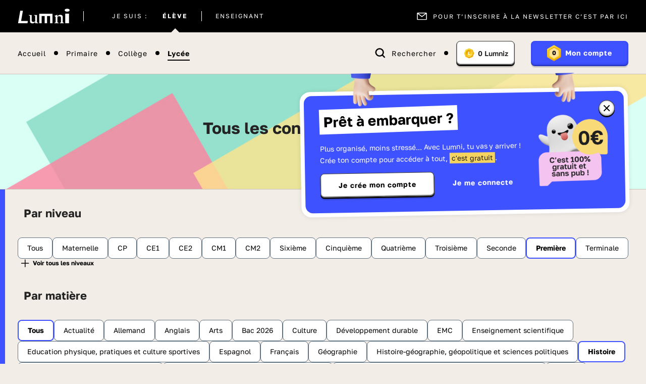

--- FILE ---
content_type: text/html; charset=UTF-8
request_url: https://www.lumni.fr/lycee/premiere/histoire/tous-les-contenus?page=12
body_size: 34969
content:
<!DOCTYPE html><html lang="fr"><head><meta charset="UTF-8"><script type="text/javascript">(window.NREUM||(NREUM={})).init={ajax:{deny_list:["bam.nr-data.net"]},feature_flags:["soft_nav"]};(window.NREUM||(NREUM={})).loader_config={licenseKey:"048e346e0d",applicationID:"386790329",browserID:"1133818543"};;/*! For license information please see nr-loader-rum-1.302.0.min.js.LICENSE.txt */
(()=>{var e,t,r={122:(e,t,r)=>{"use strict";r.d(t,{a:()=>i});var n=r(944);function i(e,t){try{if(!e||"object"!=typeof e)return(0,n.R)(3);if(!t||"object"!=typeof t)return(0,n.R)(4);const r=Object.create(Object.getPrototypeOf(t),Object.getOwnPropertyDescriptors(t)),a=0===Object.keys(r).length?e:r;for(let o in a)if(void 0!==e[o])try{if(null===e[o]){r[o]=null;continue}Array.isArray(e[o])&&Array.isArray(t[o])?r[o]=Array.from(new Set([...e[o],...t[o]])):"object"==typeof e[o]&&"object"==typeof t[o]?r[o]=i(e[o],t[o]):r[o]=e[o]}catch(e){r[o]||(0,n.R)(1,e)}return r}catch(e){(0,n.R)(2,e)}}},154:(e,t,r)=>{"use strict";r.d(t,{OF:()=>c,RI:()=>i,WN:()=>u,bv:()=>a,gm:()=>o,mw:()=>s,sb:()=>d});var n=r(863);const i="undefined"!=typeof window&&!!window.document,a="undefined"!=typeof WorkerGlobalScope&&("undefined"!=typeof self&&self instanceof WorkerGlobalScope&&self.navigator instanceof WorkerNavigator||"undefined"!=typeof globalThis&&globalThis instanceof WorkerGlobalScope&&globalThis.navigator instanceof WorkerNavigator),o=i?window:"undefined"!=typeof WorkerGlobalScope&&("undefined"!=typeof self&&self instanceof WorkerGlobalScope&&self||"undefined"!=typeof globalThis&&globalThis instanceof WorkerGlobalScope&&globalThis),s=Boolean("hidden"===o?.document?.visibilityState),c=/iPad|iPhone|iPod/.test(o.navigator?.userAgent),d=c&&"undefined"==typeof SharedWorker,u=((()=>{const e=o.navigator?.userAgent?.match(/Firefox[/\s](\d+\.\d+)/);Array.isArray(e)&&e.length>=2&&e[1]})(),Date.now()-(0,n.t)())},163:(e,t,r)=>{"use strict";r.d(t,{j:()=>T});var n=r(384),i=r(741);var a=r(555);r(860).K7.genericEvents;const o="experimental.resources",s="register",c=e=>{if(!e||"string"!=typeof e)return!1;try{document.createDocumentFragment().querySelector(e)}catch{return!1}return!0};var d=r(614),u=r(944),l=r(122);const f="[data-nr-mask]",g=e=>(0,l.a)(e,(()=>{const e={feature_flags:[],experimental:{allow_registered_children:!1,resources:!1},mask_selector:"*",block_selector:"[data-nr-block]",mask_input_options:{color:!1,date:!1,"datetime-local":!1,email:!1,month:!1,number:!1,range:!1,search:!1,tel:!1,text:!1,time:!1,url:!1,week:!1,textarea:!1,select:!1,password:!0}};return{ajax:{deny_list:void 0,block_internal:!0,enabled:!0,autoStart:!0},api:{get allow_registered_children(){return e.feature_flags.includes(s)||e.experimental.allow_registered_children},set allow_registered_children(t){e.experimental.allow_registered_children=t},duplicate_registered_data:!1},distributed_tracing:{enabled:void 0,exclude_newrelic_header:void 0,cors_use_newrelic_header:void 0,cors_use_tracecontext_headers:void 0,allowed_origins:void 0},get feature_flags(){return e.feature_flags},set feature_flags(t){e.feature_flags=t},generic_events:{enabled:!0,autoStart:!0},harvest:{interval:30},jserrors:{enabled:!0,autoStart:!0},logging:{enabled:!0,autoStart:!0},metrics:{enabled:!0,autoStart:!0},obfuscate:void 0,page_action:{enabled:!0},page_view_event:{enabled:!0,autoStart:!0},page_view_timing:{enabled:!0,autoStart:!0},performance:{capture_marks:!1,capture_measures:!1,capture_detail:!0,resources:{get enabled(){return e.feature_flags.includes(o)||e.experimental.resources},set enabled(t){e.experimental.resources=t},asset_types:[],first_party_domains:[],ignore_newrelic:!0}},privacy:{cookies_enabled:!0},proxy:{assets:void 0,beacon:void 0},session:{expiresMs:d.wk,inactiveMs:d.BB},session_replay:{autoStart:!0,enabled:!1,preload:!1,sampling_rate:10,error_sampling_rate:100,collect_fonts:!1,inline_images:!1,fix_stylesheets:!0,mask_all_inputs:!0,get mask_text_selector(){return e.mask_selector},set mask_text_selector(t){c(t)?e.mask_selector="".concat(t,",").concat(f):""===t||null===t?e.mask_selector=f:(0,u.R)(5,t)},get block_class(){return"nr-block"},get ignore_class(){return"nr-ignore"},get mask_text_class(){return"nr-mask"},get block_selector(){return e.block_selector},set block_selector(t){c(t)?e.block_selector+=",".concat(t):""!==t&&(0,u.R)(6,t)},get mask_input_options(){return e.mask_input_options},set mask_input_options(t){t&&"object"==typeof t?e.mask_input_options={...t,password:!0}:(0,u.R)(7,t)}},session_trace:{enabled:!0,autoStart:!0},soft_navigations:{enabled:!0,autoStart:!0},spa:{enabled:!0,autoStart:!0},ssl:void 0,user_actions:{enabled:!0,elementAttributes:["id","className","tagName","type"]}}})());var p=r(154),m=r(324);let h=0;const v={buildEnv:m.F3,distMethod:m.Xs,version:m.xv,originTime:p.WN},b={appMetadata:{},customTransaction:void 0,denyList:void 0,disabled:!1,harvester:void 0,isolatedBacklog:!1,isRecording:!1,loaderType:void 0,maxBytes:3e4,obfuscator:void 0,onerror:void 0,ptid:void 0,releaseIds:{},session:void 0,timeKeeper:void 0,registeredEntities:[],jsAttributesMetadata:{bytes:0},get harvestCount(){return++h}},y=e=>{const t=(0,l.a)(e,b),r=Object.keys(v).reduce((e,t)=>(e[t]={value:v[t],writable:!1,configurable:!0,enumerable:!0},e),{});return Object.defineProperties(t,r)};var _=r(701);const w=e=>{const t=e.startsWith("http");e+="/",r.p=t?e:"https://"+e};var x=r(836),k=r(241);const S={accountID:void 0,trustKey:void 0,agentID:void 0,licenseKey:void 0,applicationID:void 0,xpid:void 0},A=e=>(0,l.a)(e,S),R=new Set;function T(e,t={},r,o){let{init:s,info:c,loader_config:d,runtime:u={},exposed:l=!0}=t;if(!c){const e=(0,n.pV)();s=e.init,c=e.info,d=e.loader_config}e.init=g(s||{}),e.loader_config=A(d||{}),c.jsAttributes??={},p.bv&&(c.jsAttributes.isWorker=!0),e.info=(0,a.D)(c);const f=e.init,m=[c.beacon,c.errorBeacon];R.has(e.agentIdentifier)||(f.proxy.assets&&(w(f.proxy.assets),m.push(f.proxy.assets)),f.proxy.beacon&&m.push(f.proxy.beacon),e.beacons=[...m],function(e){const t=(0,n.pV)();Object.getOwnPropertyNames(i.W.prototype).forEach(r=>{const n=i.W.prototype[r];if("function"!=typeof n||"constructor"===n)return;let a=t[r];e[r]&&!1!==e.exposed&&"micro-agent"!==e.runtime?.loaderType&&(t[r]=(...t)=>{const n=e[r](...t);return a?a(...t):n})})}(e),(0,n.US)("activatedFeatures",_.B),e.runSoftNavOverSpa&&=!0===f.soft_navigations.enabled&&f.feature_flags.includes("soft_nav")),u.denyList=[...f.ajax.deny_list||[],...f.ajax.block_internal?m:[]],u.ptid=e.agentIdentifier,u.loaderType=r,e.runtime=y(u),R.has(e.agentIdentifier)||(e.ee=x.ee.get(e.agentIdentifier),e.exposed=l,(0,k.W)({agentIdentifier:e.agentIdentifier,drained:!!_.B?.[e.agentIdentifier],type:"lifecycle",name:"initialize",feature:void 0,data:e.config})),R.add(e.agentIdentifier)}},234:(e,t,r)=>{"use strict";r.d(t,{W:()=>a});var n=r(836),i=r(687);class a{constructor(e,t){this.agentIdentifier=e,this.ee=n.ee.get(e),this.featureName=t,this.blocked=!1}deregisterDrain(){(0,i.x3)(this.agentIdentifier,this.featureName)}}},241:(e,t,r)=>{"use strict";r.d(t,{W:()=>a});var n=r(154);const i="newrelic";function a(e={}){try{n.gm.dispatchEvent(new CustomEvent(i,{detail:e}))}catch(e){}}},261:(e,t,r)=>{"use strict";r.d(t,{$9:()=>d,BL:()=>s,CH:()=>g,Dl:()=>_,Fw:()=>y,PA:()=>h,Pl:()=>n,Tb:()=>l,U2:()=>a,V1:()=>k,Wb:()=>x,bt:()=>b,cD:()=>v,d3:()=>w,dT:()=>c,eY:()=>p,fF:()=>f,hG:()=>i,k6:()=>o,nb:()=>m,o5:()=>u});const n="api-",i="addPageAction",a="addToTrace",o="addRelease",s="finished",c="interaction",d="log",u="noticeError",l="pauseReplay",f="recordCustomEvent",g="recordReplay",p="register",m="setApplicationVersion",h="setCurrentRouteName",v="setCustomAttribute",b="setErrorHandler",y="setPageViewName",_="setUserId",w="start",x="wrapLogger",k="measure"},289:(e,t,r)=>{"use strict";r.d(t,{GG:()=>a,Qr:()=>s,sB:()=>o});var n=r(878);function i(){return"undefined"==typeof document||"complete"===document.readyState}function a(e,t){if(i())return e();(0,n.sp)("load",e,t)}function o(e){if(i())return e();(0,n.DD)("DOMContentLoaded",e)}function s(e){if(i())return e();(0,n.sp)("popstate",e)}},324:(e,t,r)=>{"use strict";r.d(t,{F3:()=>i,Xs:()=>a,xv:()=>n});const n="1.302.0",i="PROD",a="CDN"},374:(e,t,r)=>{r.nc=(()=>{try{return document?.currentScript?.nonce}catch(e){}return""})()},384:(e,t,r)=>{"use strict";r.d(t,{NT:()=>o,US:()=>u,Zm:()=>s,bQ:()=>d,dV:()=>c,pV:()=>l});var n=r(154),i=r(863),a=r(910);const o={beacon:"bam.nr-data.net",errorBeacon:"bam.nr-data.net"};function s(){return n.gm.NREUM||(n.gm.NREUM={}),void 0===n.gm.newrelic&&(n.gm.newrelic=n.gm.NREUM),n.gm.NREUM}function c(){let e=s();return e.o||(e.o={ST:n.gm.setTimeout,SI:n.gm.setImmediate||n.gm.setInterval,CT:n.gm.clearTimeout,XHR:n.gm.XMLHttpRequest,REQ:n.gm.Request,EV:n.gm.Event,PR:n.gm.Promise,MO:n.gm.MutationObserver,FETCH:n.gm.fetch,WS:n.gm.WebSocket},(0,a.i)(...Object.values(e.o))),e}function d(e,t){let r=s();r.initializedAgents??={},t.initializedAt={ms:(0,i.t)(),date:new Date},r.initializedAgents[e]=t}function u(e,t){s()[e]=t}function l(){return function(){let e=s();const t=e.info||{};e.info={beacon:o.beacon,errorBeacon:o.errorBeacon,...t}}(),function(){let e=s();const t=e.init||{};e.init={...t}}(),c(),function(){let e=s();const t=e.loader_config||{};e.loader_config={...t}}(),s()}},389:(e,t,r)=>{"use strict";function n(e,t=500,r={}){const n=r?.leading||!1;let i;return(...r)=>{n&&void 0===i&&(e.apply(this,r),i=setTimeout(()=>{i=clearTimeout(i)},t)),n||(clearTimeout(i),i=setTimeout(()=>{e.apply(this,r)},t))}}function i(e){let t=!1;return(...r)=>{t||(t=!0,e.apply(this,r))}}r.d(t,{J:()=>i,s:()=>n})},555:(e,t,r)=>{"use strict";r.d(t,{D:()=>s,f:()=>o});var n=r(384),i=r(122);const a={beacon:n.NT.beacon,errorBeacon:n.NT.errorBeacon,licenseKey:void 0,applicationID:void 0,sa:void 0,queueTime:void 0,applicationTime:void 0,ttGuid:void 0,user:void 0,account:void 0,product:void 0,extra:void 0,jsAttributes:{},userAttributes:void 0,atts:void 0,transactionName:void 0,tNamePlain:void 0};function o(e){try{return!!e.licenseKey&&!!e.errorBeacon&&!!e.applicationID}catch(e){return!1}}const s=e=>(0,i.a)(e,a)},566:(e,t,r)=>{"use strict";r.d(t,{LA:()=>s,bz:()=>o});var n=r(154);const i="xxxxxxxx-xxxx-4xxx-yxxx-xxxxxxxxxxxx";function a(e,t){return e?15&e[t]:16*Math.random()|0}function o(){const e=n.gm?.crypto||n.gm?.msCrypto;let t,r=0;return e&&e.getRandomValues&&(t=e.getRandomValues(new Uint8Array(30))),i.split("").map(e=>"x"===e?a(t,r++).toString(16):"y"===e?(3&a()|8).toString(16):e).join("")}function s(e){const t=n.gm?.crypto||n.gm?.msCrypto;let r,i=0;t&&t.getRandomValues&&(r=t.getRandomValues(new Uint8Array(e)));const o=[];for(var s=0;s<e;s++)o.push(a(r,i++).toString(16));return o.join("")}},606:(e,t,r)=>{"use strict";r.d(t,{i:()=>a});var n=r(908);a.on=o;var i=a.handlers={};function a(e,t,r,a){o(a||n.d,i,e,t,r)}function o(e,t,r,i,a){a||(a="feature"),e||(e=n.d);var o=t[a]=t[a]||{};(o[r]=o[r]||[]).push([e,i])}},607:(e,t,r)=>{"use strict";r.d(t,{W:()=>n});const n=(0,r(566).bz)()},614:(e,t,r)=>{"use strict";r.d(t,{BB:()=>o,H3:()=>n,g:()=>d,iL:()=>c,tS:()=>s,uh:()=>i,wk:()=>a});const n="NRBA",i="SESSION",a=144e5,o=18e5,s={STARTED:"session-started",PAUSE:"session-pause",RESET:"session-reset",RESUME:"session-resume",UPDATE:"session-update"},c={SAME_TAB:"same-tab",CROSS_TAB:"cross-tab"},d={OFF:0,FULL:1,ERROR:2}},630:(e,t,r)=>{"use strict";r.d(t,{T:()=>n});const n=r(860).K7.pageViewEvent},646:(e,t,r)=>{"use strict";r.d(t,{y:()=>n});class n{constructor(e){this.contextId=e}}},687:(e,t,r)=>{"use strict";r.d(t,{Ak:()=>d,Ze:()=>f,x3:()=>u});var n=r(241),i=r(836),a=r(606),o=r(860),s=r(646);const c={};function d(e,t){const r={staged:!1,priority:o.P3[t]||0};l(e),c[e].get(t)||c[e].set(t,r)}function u(e,t){e&&c[e]&&(c[e].get(t)&&c[e].delete(t),p(e,t,!1),c[e].size&&g(e))}function l(e){if(!e)throw new Error("agentIdentifier required");c[e]||(c[e]=new Map)}function f(e="",t="feature",r=!1){if(l(e),!e||!c[e].get(t)||r)return p(e,t);c[e].get(t).staged=!0,g(e)}function g(e){const t=Array.from(c[e]);t.every(([e,t])=>t.staged)&&(t.sort((e,t)=>e[1].priority-t[1].priority),t.forEach(([t])=>{c[e].delete(t),p(e,t)}))}function p(e,t,r=!0){const o=e?i.ee.get(e):i.ee,c=a.i.handlers;if(!o.aborted&&o.backlog&&c){if((0,n.W)({agentIdentifier:e,type:"lifecycle",name:"drain",feature:t}),r){const e=o.backlog[t],r=c[t];if(r){for(let t=0;e&&t<e.length;++t)m(e[t],r);Object.entries(r).forEach(([e,t])=>{Object.values(t||{}).forEach(t=>{t[0]?.on&&t[0]?.context()instanceof s.y&&t[0].on(e,t[1])})})}}o.isolatedBacklog||delete c[t],o.backlog[t]=null,o.emit("drain-"+t,[])}}function m(e,t){var r=e[1];Object.values(t[r]||{}).forEach(t=>{var r=e[0];if(t[0]===r){var n=t[1],i=e[3],a=e[2];n.apply(i,a)}})}},699:(e,t,r)=>{"use strict";r.d(t,{It:()=>a,KC:()=>s,No:()=>i,qh:()=>o});var n=r(860);const i=16e3,a=1e6,o="SESSION_ERROR",s={[n.K7.logging]:!0,[n.K7.genericEvents]:!1,[n.K7.jserrors]:!1,[n.K7.ajax]:!1}},701:(e,t,r)=>{"use strict";r.d(t,{B:()=>a,t:()=>o});var n=r(241);const i=new Set,a={};function o(e,t){const r=t.agentIdentifier;a[r]??={},e&&"object"==typeof e&&(i.has(r)||(t.ee.emit("rumresp",[e]),a[r]=e,i.add(r),(0,n.W)({agentIdentifier:r,loaded:!0,drained:!0,type:"lifecycle",name:"load",feature:void 0,data:e})))}},741:(e,t,r)=>{"use strict";r.d(t,{W:()=>a});var n=r(944),i=r(261);class a{#e(e,...t){if(this[e]!==a.prototype[e])return this[e](...t);(0,n.R)(35,e)}addPageAction(e,t){return this.#e(i.hG,e,t)}register(e){return this.#e(i.eY,e)}recordCustomEvent(e,t){return this.#e(i.fF,e,t)}setPageViewName(e,t){return this.#e(i.Fw,e,t)}setCustomAttribute(e,t,r){return this.#e(i.cD,e,t,r)}noticeError(e,t){return this.#e(i.o5,e,t)}setUserId(e){return this.#e(i.Dl,e)}setApplicationVersion(e){return this.#e(i.nb,e)}setErrorHandler(e){return this.#e(i.bt,e)}addRelease(e,t){return this.#e(i.k6,e,t)}log(e,t){return this.#e(i.$9,e,t)}start(){return this.#e(i.d3)}finished(e){return this.#e(i.BL,e)}recordReplay(){return this.#e(i.CH)}pauseReplay(){return this.#e(i.Tb)}addToTrace(e){return this.#e(i.U2,e)}setCurrentRouteName(e){return this.#e(i.PA,e)}interaction(e){return this.#e(i.dT,e)}wrapLogger(e,t,r){return this.#e(i.Wb,e,t,r)}measure(e,t){return this.#e(i.V1,e,t)}}},773:(e,t,r)=>{"use strict";r.d(t,{z_:()=>a,XG:()=>s,TZ:()=>n,rs:()=>i,xV:()=>o});r(154),r(566),r(384);const n=r(860).K7.metrics,i="sm",a="cm",o="storeSupportabilityMetrics",s="storeEventMetrics"},782:(e,t,r)=>{"use strict";r.d(t,{T:()=>n});const n=r(860).K7.pageViewTiming},836:(e,t,r)=>{"use strict";r.d(t,{P:()=>s,ee:()=>c});var n=r(384),i=r(990),a=r(646),o=r(607);const s="nr@context:".concat(o.W),c=function e(t,r){var n={},o={},u={},l=!1;try{l=16===r.length&&d.initializedAgents?.[r]?.runtime.isolatedBacklog}catch(e){}var f={on:p,addEventListener:p,removeEventListener:function(e,t){var r=n[e];if(!r)return;for(var i=0;i<r.length;i++)r[i]===t&&r.splice(i,1)},emit:function(e,r,n,i,a){!1!==a&&(a=!0);if(c.aborted&&!i)return;t&&a&&t.emit(e,r,n);var s=g(n);m(e).forEach(e=>{e.apply(s,r)});var d=v()[o[e]];d&&d.push([f,e,r,s]);return s},get:h,listeners:m,context:g,buffer:function(e,t){const r=v();if(t=t||"feature",f.aborted)return;Object.entries(e||{}).forEach(([e,n])=>{o[n]=t,t in r||(r[t]=[])})},abort:function(){f._aborted=!0,Object.keys(f.backlog).forEach(e=>{delete f.backlog[e]})},isBuffering:function(e){return!!v()[o[e]]},debugId:r,backlog:l?{}:t&&"object"==typeof t.backlog?t.backlog:{},isolatedBacklog:l};return Object.defineProperty(f,"aborted",{get:()=>{let e=f._aborted||!1;return e||(t&&(e=t.aborted),e)}}),f;function g(e){return e&&e instanceof a.y?e:e?(0,i.I)(e,s,()=>new a.y(s)):new a.y(s)}function p(e,t){n[e]=m(e).concat(t)}function m(e){return n[e]||[]}function h(t){return u[t]=u[t]||e(f,t)}function v(){return f.backlog}}(void 0,"globalEE"),d=(0,n.Zm)();d.ee||(d.ee=c)},843:(e,t,r)=>{"use strict";r.d(t,{u:()=>i});var n=r(878);function i(e,t=!1,r,i){(0,n.DD)("visibilitychange",function(){if(t)return void("hidden"===document.visibilityState&&e());e(document.visibilityState)},r,i)}},860:(e,t,r)=>{"use strict";r.d(t,{$J:()=>u,K7:()=>c,P3:()=>d,XX:()=>i,Yy:()=>s,df:()=>a,qY:()=>n,v4:()=>o});const n="events",i="jserrors",a="browser/blobs",o="rum",s="browser/logs",c={ajax:"ajax",genericEvents:"generic_events",jserrors:i,logging:"logging",metrics:"metrics",pageAction:"page_action",pageViewEvent:"page_view_event",pageViewTiming:"page_view_timing",sessionReplay:"session_replay",sessionTrace:"session_trace",softNav:"soft_navigations",spa:"spa"},d={[c.pageViewEvent]:1,[c.pageViewTiming]:2,[c.metrics]:3,[c.jserrors]:4,[c.spa]:5,[c.ajax]:6,[c.sessionTrace]:7,[c.softNav]:8,[c.sessionReplay]:9,[c.logging]:10,[c.genericEvents]:11},u={[c.pageViewEvent]:o,[c.pageViewTiming]:n,[c.ajax]:n,[c.spa]:n,[c.softNav]:n,[c.metrics]:i,[c.jserrors]:i,[c.sessionTrace]:a,[c.sessionReplay]:a,[c.logging]:s,[c.genericEvents]:"ins"}},863:(e,t,r)=>{"use strict";function n(){return Math.floor(performance.now())}r.d(t,{t:()=>n})},878:(e,t,r)=>{"use strict";function n(e,t){return{capture:e,passive:!1,signal:t}}function i(e,t,r=!1,i){window.addEventListener(e,t,n(r,i))}function a(e,t,r=!1,i){document.addEventListener(e,t,n(r,i))}r.d(t,{DD:()=>a,jT:()=>n,sp:()=>i})},908:(e,t,r)=>{"use strict";r.d(t,{d:()=>n,p:()=>i});var n=r(836).ee.get("handle");function i(e,t,r,i,a){a?(a.buffer([e],i),a.emit(e,t,r)):(n.buffer([e],i),n.emit(e,t,r))}},910:(e,t,r)=>{"use strict";r.d(t,{i:()=>a});var n=r(944);const i=new Map;function a(...e){return e.every(e=>{if(i.has(e))return i.get(e);const t="function"==typeof e&&e.toString().includes("[native code]");return t||(0,n.R)(64,e?.name||e?.toString()),i.set(e,t),t})}},944:(e,t,r)=>{"use strict";r.d(t,{R:()=>i});var n=r(241);function i(e,t){"function"==typeof console.debug&&(console.debug("New Relic Warning: https://github.com/newrelic/newrelic-browser-agent/blob/main/docs/warning-codes.md#".concat(e),t),(0,n.W)({agentIdentifier:null,drained:null,type:"data",name:"warn",feature:"warn",data:{code:e,secondary:t}}))}},990:(e,t,r)=>{"use strict";r.d(t,{I:()=>i});var n=Object.prototype.hasOwnProperty;function i(e,t,r){if(n.call(e,t))return e[t];var i=r();if(Object.defineProperty&&Object.keys)try{return Object.defineProperty(e,t,{value:i,writable:!0,enumerable:!1}),i}catch(e){}return e[t]=i,i}}},n={};function i(e){var t=n[e];if(void 0!==t)return t.exports;var a=n[e]={exports:{}};return r[e](a,a.exports,i),a.exports}i.m=r,i.d=(e,t)=>{for(var r in t)i.o(t,r)&&!i.o(e,r)&&Object.defineProperty(e,r,{enumerable:!0,get:t[r]})},i.f={},i.e=e=>Promise.all(Object.keys(i.f).reduce((t,r)=>(i.f[r](e,t),t),[])),i.u=e=>"nr-rum-1.302.0.min.js",i.o=(e,t)=>Object.prototype.hasOwnProperty.call(e,t),e={},t="NRBA-1.302.0.PROD:",i.l=(r,n,a,o)=>{if(e[r])e[r].push(n);else{var s,c;if(void 0!==a)for(var d=document.getElementsByTagName("script"),u=0;u<d.length;u++){var l=d[u];if(l.getAttribute("src")==r||l.getAttribute("data-webpack")==t+a){s=l;break}}if(!s){c=!0;var f={296:"sha512-wOb3n9Oo7XFlPj8/eeDjhAZxpAcaDdsBkC//L8axozi0po4wdPEJ2ECVlu9KEBVFgfQVL0TCY6kPzr0KcVfkBQ=="};(s=document.createElement("script")).charset="utf-8",i.nc&&s.setAttribute("nonce",i.nc),s.setAttribute("data-webpack",t+a),s.src=r,0!==s.src.indexOf(window.location.origin+"/")&&(s.crossOrigin="anonymous"),f[o]&&(s.integrity=f[o])}e[r]=[n];var g=(t,n)=>{s.onerror=s.onload=null,clearTimeout(p);var i=e[r];if(delete e[r],s.parentNode&&s.parentNode.removeChild(s),i&&i.forEach(e=>e(n)),t)return t(n)},p=setTimeout(g.bind(null,void 0,{type:"timeout",target:s}),12e4);s.onerror=g.bind(null,s.onerror),s.onload=g.bind(null,s.onload),c&&document.head.appendChild(s)}},i.r=e=>{"undefined"!=typeof Symbol&&Symbol.toStringTag&&Object.defineProperty(e,Symbol.toStringTag,{value:"Module"}),Object.defineProperty(e,"__esModule",{value:!0})},i.p="https://js-agent.newrelic.com/",(()=>{var e={374:0,840:0};i.f.j=(t,r)=>{var n=i.o(e,t)?e[t]:void 0;if(0!==n)if(n)r.push(n[2]);else{var a=new Promise((r,i)=>n=e[t]=[r,i]);r.push(n[2]=a);var o=i.p+i.u(t),s=new Error;i.l(o,r=>{if(i.o(e,t)&&(0!==(n=e[t])&&(e[t]=void 0),n)){var a=r&&("load"===r.type?"missing":r.type),o=r&&r.target&&r.target.src;s.message="Loading chunk "+t+" failed.\n("+a+": "+o+")",s.name="ChunkLoadError",s.type=a,s.request=o,n[1](s)}},"chunk-"+t,t)}};var t=(t,r)=>{var n,a,[o,s,c]=r,d=0;if(o.some(t=>0!==e[t])){for(n in s)i.o(s,n)&&(i.m[n]=s[n]);if(c)c(i)}for(t&&t(r);d<o.length;d++)a=o[d],i.o(e,a)&&e[a]&&e[a][0](),e[a]=0},r=self["webpackChunk:NRBA-1.302.0.PROD"]=self["webpackChunk:NRBA-1.302.0.PROD"]||[];r.forEach(t.bind(null,0)),r.push=t.bind(null,r.push.bind(r))})(),(()=>{"use strict";i(374);var e=i(566),t=i(741);class r extends t.W{agentIdentifier=(0,e.LA)(16)}var n=i(860);const a=Object.values(n.K7);var o=i(163);var s=i(908),c=i(863),d=i(261),u=i(241),l=i(944),f=i(701),g=i(773);function p(e,t,i,a){const o=a||i;!o||o[e]&&o[e]!==r.prototype[e]||(o[e]=function(){(0,s.p)(g.xV,["API/"+e+"/called"],void 0,n.K7.metrics,i.ee),(0,u.W)({agentIdentifier:i.agentIdentifier,drained:!!f.B?.[i.agentIdentifier],type:"data",name:"api",feature:d.Pl+e,data:{}});try{return t.apply(this,arguments)}catch(e){(0,l.R)(23,e)}})}function m(e,t,r,n,i){const a=e.info;null===r?delete a.jsAttributes[t]:a.jsAttributes[t]=r,(i||null===r)&&(0,s.p)(d.Pl+n,[(0,c.t)(),t,r],void 0,"session",e.ee)}var h=i(687),v=i(234),b=i(289),y=i(154),_=i(384);const w=e=>y.RI&&!0===e?.privacy.cookies_enabled;function x(e){return!!(0,_.dV)().o.MO&&w(e)&&!0===e?.session_trace.enabled}var k=i(389),S=i(699);class A extends v.W{constructor(e,t){super(e.agentIdentifier,t),this.agentRef=e,this.abortHandler=void 0,this.featAggregate=void 0,this.onAggregateImported=void 0,this.deferred=Promise.resolve(),!1===e.init[this.featureName].autoStart?this.deferred=new Promise((t,r)=>{this.ee.on("manual-start-all",(0,k.J)(()=>{(0,h.Ak)(e.agentIdentifier,this.featureName),t()}))}):(0,h.Ak)(e.agentIdentifier,t)}importAggregator(e,t,r={}){if(this.featAggregate)return;let n;this.onAggregateImported=new Promise(e=>{n=e});const a=async()=>{let a;await this.deferred;try{if(w(e.init)){const{setupAgentSession:t}=await i.e(296).then(i.bind(i,305));a=t(e)}}catch(e){(0,l.R)(20,e),this.ee.emit("internal-error",[e]),(0,s.p)(S.qh,[e],void 0,this.featureName,this.ee)}try{if(!this.#t(this.featureName,a,e.init))return(0,h.Ze)(this.agentIdentifier,this.featureName),void n(!1);const{Aggregate:i}=await t();this.featAggregate=new i(e,r),e.runtime.harvester.initializedAggregates.push(this.featAggregate),n(!0)}catch(e){(0,l.R)(34,e),this.abortHandler?.(),(0,h.Ze)(this.agentIdentifier,this.featureName,!0),n(!1),this.ee&&this.ee.abort()}};y.RI?(0,b.GG)(()=>a(),!0):a()}#t(e,t,r){if(this.blocked)return!1;switch(e){case n.K7.sessionReplay:return x(r)&&!!t;case n.K7.sessionTrace:return!!t;default:return!0}}}var R=i(630),T=i(614);class E extends A{static featureName=R.T;constructor(e){var t;super(e,R.T),this.setupInspectionEvents(e.agentIdentifier),t=e,p(d.Fw,function(e,r){"string"==typeof e&&("/"!==e.charAt(0)&&(e="/"+e),t.runtime.customTransaction=(r||"http://custom.transaction")+e,(0,s.p)(d.Pl+d.Fw,[(0,c.t)()],void 0,void 0,t.ee))},t),this.ee.on("api-send-rum",(e,t)=>(0,s.p)("send-rum",[e,t],void 0,this.featureName,this.ee)),this.importAggregator(e,()=>i.e(296).then(i.bind(i,108)))}setupInspectionEvents(e){const t=(t,r)=>{t&&(0,u.W)({agentIdentifier:e,timeStamp:t.timeStamp,loaded:"complete"===t.target.readyState,type:"window",name:r,data:t.target.location+""})};(0,b.sB)(e=>{t(e,"DOMContentLoaded")}),(0,b.GG)(e=>{t(e,"load")}),(0,b.Qr)(e=>{t(e,"navigate")}),this.ee.on(T.tS.UPDATE,(t,r)=>{(0,u.W)({agentIdentifier:e,type:"lifecycle",name:"session",data:r})})}}var N=i(843),j=i(878),I=i(782);class O extends A{static featureName=I.T;constructor(e){super(e,I.T),y.RI&&((0,N.u)(()=>(0,s.p)("docHidden",[(0,c.t)()],void 0,I.T,this.ee),!0),(0,j.sp)("pagehide",()=>(0,s.p)("winPagehide",[(0,c.t)()],void 0,I.T,this.ee)),this.importAggregator(e,()=>i.e(296).then(i.bind(i,350))))}}class P extends A{static featureName=g.TZ;constructor(e){super(e,g.TZ),y.RI&&document.addEventListener("securitypolicyviolation",e=>{(0,s.p)(g.xV,["Generic/CSPViolation/Detected"],void 0,this.featureName,this.ee)}),this.importAggregator(e,()=>i.e(296).then(i.bind(i,623)))}}new class extends r{constructor(e){var t;(super(),y.gm)?(this.features={},(0,_.bQ)(this.agentIdentifier,this),this.desiredFeatures=new Set(e.features||[]),this.desiredFeatures.add(E),this.runSoftNavOverSpa=[...this.desiredFeatures].some(e=>e.featureName===n.K7.softNav),(0,o.j)(this,e,e.loaderType||"agent"),t=this,p(d.cD,function(e,r,n=!1){if("string"==typeof e){if(["string","number","boolean"].includes(typeof r)||null===r)return m(t,e,r,d.cD,n);(0,l.R)(40,typeof r)}else(0,l.R)(39,typeof e)},t),function(e){p(d.Dl,function(t){if("string"==typeof t||null===t)return m(e,"enduser.id",t,d.Dl,!0);(0,l.R)(41,typeof t)},e)}(this),function(e){p(d.nb,function(t){if("string"==typeof t||null===t)return m(e,"application.version",t,d.nb,!1);(0,l.R)(42,typeof t)},e)}(this),function(e){p(d.d3,function(){e.ee.emit("manual-start-all")},e)}(this),this.run()):(0,l.R)(21)}get config(){return{info:this.info,init:this.init,loader_config:this.loader_config,runtime:this.runtime}}get api(){return this}run(){try{const e=function(e){const t={};return a.forEach(r=>{t[r]=!!e[r]?.enabled}),t}(this.init),t=[...this.desiredFeatures];t.sort((e,t)=>n.P3[e.featureName]-n.P3[t.featureName]),t.forEach(t=>{if(!e[t.featureName]&&t.featureName!==n.K7.pageViewEvent)return;if(this.runSoftNavOverSpa&&t.featureName===n.K7.spa)return;if(!this.runSoftNavOverSpa&&t.featureName===n.K7.softNav)return;const r=function(e){switch(e){case n.K7.ajax:return[n.K7.jserrors];case n.K7.sessionTrace:return[n.K7.ajax,n.K7.pageViewEvent];case n.K7.sessionReplay:return[n.K7.sessionTrace];case n.K7.pageViewTiming:return[n.K7.pageViewEvent];default:return[]}}(t.featureName).filter(e=>!(e in this.features));r.length>0&&(0,l.R)(36,{targetFeature:t.featureName,missingDependencies:r}),this.features[t.featureName]=new t(this)})}catch(e){(0,l.R)(22,e);for(const e in this.features)this.features[e].abortHandler?.();const t=(0,_.Zm)();delete t.initializedAgents[this.agentIdentifier]?.features,delete this.sharedAggregator;return t.ee.get(this.agentIdentifier).abort(),!1}}}({features:[E,O,P],loaderType:"lite"})})()})();</script><meta name="viewport" content="width=device-width, initial-scale=1, maximum-scale=3.0"><meta name="theme-color" content="#000"><title>Première | Tous les contenus (12) | Lumni</title><meta name="description" content="En classe de première, les élèves en filière générale suivent un socle commun de disciplines (français, histoire-géographie, enseignement moral et civique, 2 langues"><meta name="google-site-verification" content="FvhTTCoT-x5_LbPf7d0R4CgcsDLUprSYkyP-XAqdkD4"/><link rel="icon" href="/images/favicons/favicon_lumni.svg"/><link rel="apple-touch-icon" href="/images/pwa/lumni-128x128.png"><link rel="manifest" href="/manifest.webmanifest"><link rel="canonical" href="https://www.lumni.fr/lycee/premiere/histoire/tous-les-contenus?page=12"/><link rel="preload" href="/fonts/Golos-regular.woff2" as="font" type="font/woff2" crossorigin><link rel="preload" href="/fonts/Golos-semiBold.woff2" as="font" type="font/woff2" crossorigin><link rel="preload" href="/fonts/Golos-bold.woff2" as="font" type="font/woff2" crossorigin><link rel="stylesheet" href="/build/index_build.a2c5aaba1794f4ed4058d5b69074a6cd.css"><script type="application/ld+json" defer>
    {
      "@context": "https://schema.org",
      "@type": "Organization",
      "url": "https://www.lumni.fr",
      "logo": "https://www.lumni.fr/images/app/lumni.png",
      "name": "Lumni",
      "sameAs": [
        "https://www.instagram.com/lumnifr/",
        "https://twitter.com/LumniFR",
        "https://www.facebook.com/lumnifr/",
        "https://www.youtube.com/user/francetveducation"
      ]
    }
</script><script type="application/ld+json" defer>
    {
        "@context": "https://schema.org",
        "@type": "WebSite",
        "url": "https://www.lumni.fr/",
        "name": "Lumni",
        "potentialAction": {
            "@type": "SearchAction",
            "target": {
                "@type": "EntryPoint",
                "urlTemplate": "https://www.lumni.fr/recherche?query={search_term_string}"
            },
            "query-input": "required name=search_term_string"
        }
    }
</script><script defer>window.gdprAppliesGlobally = true;
  (function () {
    function a(e) {
      if (!window.frames[e]) {
        if (document.body && document.body.firstChild) {
          var t = document.body;
          var n = document.createElement('iframe');
          n.style.display = 'none';
          n.name = e;
          n.title = e;
          t.insertBefore(n, t.firstChild);
        }
        else {setTimeout(function () {a(e);}, 5);}
      }
    }

    function e(n, r, o, c, s) {
      function e(e, t, n, a) {
        if (typeof n !== 'function') {return;}
        if (!window[r]) {window[r] = [];}
        var i = false;
        if (s) {i = s(e, t, n);}
        if (!i) {window[r].push({ command: e, parameter: t, callback: n, version: a });}
      }

      e.stub = true;

      function t(a) {
        if (!window[n] || window[n].stub !== true) {return;}
        if (!a.data) {return;}
        var i = typeof a.data === 'string';
        var e;
        try {e = i ? JSON.parse(a.data) : a.data;} catch (t) {return;}
        if (e[o]) {
          var r = e[o];
          window[n](r.command, r.parameter, function (e, t) {
            var n = {};
            n[c] = { returnValue: e, success: t, callId: r.callId };
            a.source.postMessage(i ? JSON.stringify(n) : n, '*');
          }, r.version);
        }
      }

      if (typeof window[n] !== 'function') {
        window[n] = e;
        if (window.addEventListener) {window.addEventListener('message', t, false);} else {window.attachEvent('onmessage', t);}
      }
    }

    e('__tcfapi', '__tcfapiBuffer', '__tcfapiCall', '__tcfapiReturn');
    a('__tcfapiLocator');
    (function (e) {
      var t = document.createElement('script');
      t.id = 'spcloader';
      t.async = true;
      t.src = 'https://sdk.privacy-center.org/' + e + '/loader.js?target=' + document.location.hostname;
      t.charset = 'utf-8';
      var n = document.getElementsByTagName('script')[0];
      n.parentNode.insertBefore(t, n);
    })('fedf8125-d890-4ef1-a017-6700106a71f1');
  })();</script><script type='didomi/javascript' data-vendor='c:abtasty-6KhWyYYC' defer>
      (function (i, s, o, g, r, a, m) {
        i[r] = i[r] || [], i["abtiming"] = 1 * new Date();
        a = s.createElement(o),
          m = s.getElementsByTagName(o)[0];
        a.async = 1;
        a.src = g;
        m.parentNode.insertBefore(a, m)
      })(window, document, "script", "//try.abtasty.com/cdd22d1d259db6ed8ac77de30760ec40.js", "_abtasty");
    </script><noscript><style>
                    .container--ariane--hidden {
                        display: block !important;
                    }

                    .menu--hidden {
                        visibility: visible !important;
                    }

                    .ftve-header--hidden {
                        visibility: visible !important;
                    }

                    #playlistVideo .hidden {
                        display: unset !important;
                    }
                </style></noscript>
                              <script>!function(e){var n="https://s.go-mpulse.net/boomerang/";if("False"=="True")e.BOOMR_config=e.BOOMR_config||{},e.BOOMR_config.PageParams=e.BOOMR_config.PageParams||{},e.BOOMR_config.PageParams.pci=!0,n="https://s2.go-mpulse.net/boomerang/";if(window.BOOMR_API_key="SRBC2-SQ57P-QKNLJ-XSQS4-SKY22",function(){function e(){if(!o){var e=document.createElement("script");e.id="boomr-scr-as",e.src=window.BOOMR.url,e.async=!0,i.parentNode.appendChild(e),o=!0}}function t(e){o=!0;var n,t,a,r,d=document,O=window;if(window.BOOMR.snippetMethod=e?"if":"i",t=function(e,n){var t=d.createElement("script");t.id=n||"boomr-if-as",t.src=window.BOOMR.url,BOOMR_lstart=(new Date).getTime(),e=e||d.body,e.appendChild(t)},!window.addEventListener&&window.attachEvent&&navigator.userAgent.match(/MSIE [67]\./))return window.BOOMR.snippetMethod="s",void t(i.parentNode,"boomr-async");a=document.createElement("IFRAME"),a.src="about:blank",a.title="",a.role="presentation",a.loading="eager",r=(a.frameElement||a).style,r.width=0,r.height=0,r.border=0,r.display="none",i.parentNode.appendChild(a);try{O=a.contentWindow,d=O.document.open()}catch(_){n=document.domain,a.src="javascript:var d=document.open();d.domain='"+n+"';void(0);",O=a.contentWindow,d=O.document.open()}if(n)d._boomrl=function(){this.domain=n,t()},d.write("<bo"+"dy onload='document._boomrl();'>");else if(O._boomrl=function(){t()},O.addEventListener)O.addEventListener("load",O._boomrl,!1);else if(O.attachEvent)O.attachEvent("onload",O._boomrl);d.close()}function a(e){window.BOOMR_onload=e&&e.timeStamp||(new Date).getTime()}if(!window.BOOMR||!window.BOOMR.version&&!window.BOOMR.snippetExecuted){window.BOOMR=window.BOOMR||{},window.BOOMR.snippetStart=(new Date).getTime(),window.BOOMR.snippetExecuted=!0,window.BOOMR.snippetVersion=12,window.BOOMR.url=n+"SRBC2-SQ57P-QKNLJ-XSQS4-SKY22";var i=document.currentScript||document.getElementsByTagName("script")[0],o=!1,r=document.createElement("link");if(r.relList&&"function"==typeof r.relList.supports&&r.relList.supports("preload")&&"as"in r)window.BOOMR.snippetMethod="p",r.href=window.BOOMR.url,r.rel="preload",r.as="script",r.addEventListener("load",e),r.addEventListener("error",function(){t(!0)}),setTimeout(function(){if(!o)t(!0)},3e3),BOOMR_lstart=(new Date).getTime(),i.parentNode.appendChild(r);else t(!1);if(window.addEventListener)window.addEventListener("load",a,!1);else if(window.attachEvent)window.attachEvent("onload",a)}}(),"".length>0)if(e&&"performance"in e&&e.performance&&"function"==typeof e.performance.setResourceTimingBufferSize)e.performance.setResourceTimingBufferSize();!function(){if(BOOMR=e.BOOMR||{},BOOMR.plugins=BOOMR.plugins||{},!BOOMR.plugins.AK){var n=""=="true"?1:0,t="",a="aocvhmax24f6k2ii7kfq-f-a8bdcfbc8-clientnsv4-s.akamaihd.net",i="false"=="true"?2:1,o={"ak.v":"39","ak.cp":"323428","ak.ai":parseInt("1234894",10),"ak.ol":"0","ak.cr":8,"ak.ipv":4,"ak.proto":"h2","ak.rid":"185b0c28","ak.r":48121,"ak.a2":n,"ak.m":"dscb","ak.n":"essl","ak.bpcip":"3.133.83.0","ak.cport":56834,"ak.gh":"23.62.38.229","ak.quicv":"","ak.tlsv":"tls1.3","ak.0rtt":"","ak.0rtt.ed":"","ak.csrc":"-","ak.acc":"","ak.t":"1762196107","ak.ak":"hOBiQwZUYzCg5VSAfCLimQ==2IllCROw/Y0dEsQSSHnzPMKIVj1fGBwzI9QvxtWLsdlw+7NIa6vpwySYlGb778fzi7tYYJaLVEygg8dERuRgAyVvtJLM8DhSk5gbUDrM30Bp17GUn3puwlxVq6ltY2v5GhmblrQ7PRj806KNAwhxfjDEVyMc45KAqh8d+pxwP/KwIV4smfyv9syesXHjCEhNT5oQTxuKruSD3SQwEy1ZErvKBtm+GSR+6vvR7UrcrUQysuChzESdCeejhIGHi37O4HmJP6/SzPCEDERtjGzK3N9pjJEoYNGWjc73zMF+M3wOQYWTUnRonu9f8Lslcvdlq89F717Y5eCorhKUT8cgDC2uN8Bl2Lhy2X9Y95wI3iIWZra+/W1G1T4HB+jX5oxs8+qNPRHHOq/v+z9xuUfBD6Ha9kA8dnUj+zb9J9aiDZs=","ak.pv":"7","ak.dpoabenc":"","ak.tf":i};if(""!==t)o["ak.ruds"]=t;var r={i:!1,av:function(n){var t="http.initiator";if(n&&(!n[t]||"spa_hard"===n[t]))o["ak.feo"]=void 0!==e.aFeoApplied?1:0,BOOMR.addVar(o)},rv:function(){var e=["ak.bpcip","ak.cport","ak.cr","ak.csrc","ak.gh","ak.ipv","ak.m","ak.n","ak.ol","ak.proto","ak.quicv","ak.tlsv","ak.0rtt","ak.0rtt.ed","ak.r","ak.acc","ak.t","ak.tf"];BOOMR.removeVar(e)}};BOOMR.plugins.AK={akVars:o,akDNSPreFetchDomain:a,init:function(){if(!r.i){var e=BOOMR.subscribe;e("before_beacon",r.av,null,null),e("onbeacon",r.rv,null,null),r.i=!0}return this},is_complete:function(){return!0}}}}()}(window);</script></head><body data-new-da="true" data-theme="lycee"><header class="container--header-v2 scrolling-top" role="banner"><nav role="navigation" aria-label="Menu Lumni"><div class="wrapper--large wrapper--metanav wrapper--no-interlayer"><div class="metanav-header"><ul class="skip-link-v2" aria-label="Lien d&#039;accès rapide"><li><a id="skip-main-content" href="#content">Aller au contenu principal</a></li><li><a href="#nav">Choisir un niveau</a></li><li><a id="search-skip-link" href="/recherche">Rechercher un contenu</a></li></ul><ul class="metanav-header__list"><li><ul class="metanav-header__offers"><li class="back"><a href="" title="Lumni" data-cs-override-id="fleche-retour"><img class="metanav-header__back" src="/images/icons/arrow-left-white.svg"
                                     alt="Retour à la page précédente" loading="lazy"></a></li><li class="logo"><a href="https://www.lumni.fr" title="Accueil Lumni"
                               id="logo-link" ><img class="metanav-header__logo logo--desktop"
                                     src="/images/logos/logo.svg" alt="Accueil Lumni"
                                     loading="lazy"><img class="metanav-header__logo logo--mobile"
                                     src="/images/logos/logo-mobile.svg" alt="Accueil Lumni"
                                     loading="lazy"></a></li><li class="iam-label" aria-label="Je suis :" aria-hidden="true">
                            JE SUIS :
                        </li><li><ul class="metanav-header__univers-selector" aria-label="Je suis :"><li class="btn-large"><span>
                                        ÉLÈVE
                                        <span class="sr-only">Site actuel</span></span></li><li><a href="https://enseignants.lumni.fr"
                                       title="Lumni pour les enseignants"
                                       aria-label="Lumni pour les enseignants">
                                        ENSEIGNANT
                                    </a></li></ul></li></ul></li><li><button id="newsletter-button" class="metanav-header__btn newsletter-button"
                            title="S&#039;inscrire aux newsletters" aria-expanded="false"><img class="metanav-header__btn-newsletter"
                             src="/images/icons/letter.svg"
                             aria-hidden="true"
                             alt=""
                             loading="lazy"><span>POUR T’INSCRIRE À LA NEWSLETTER C’EST PAR ICI</span></button></li><li class="metanav-header__user-list"><div class="metanav-header__user"><ul class="user-menu-v2 header__list"><li class="user__lumniz"><a class="btn_lumniz" href="/la-gamification-arrive-sur-lumni"><img class="btn_lumniz__coin" src="/images/emojis/lumniz.png" loading="lazy" alt=""><span class="sr-only btn_lumniz__state--user">En savoir plus sur les Lumniz</span><div aria-live="polite"><span class="sr-only">Vous avez :</span><span class="btn_lumniz__score">0</span><span class="btn_lumniz__label">&nbsp;Lumniz</span><span class="sr-only btn_lumniz--label">Lumniz</span></div></a></li><li class="user__login user__login-v2"><button 
            title="Connexion" 
            id="user-toggle-menu"
            aria-controls="sublist-user"
            class="user-menu__tab btn--primary btn--user__login "
        ><div class="icon-container"><img class="emoji-user" src="/images/icons/gamification/lumniz.svg" loading="lazy" alt="" data-lumniz__level="1"></div><span>Mon compte</span><img class="user-menu__arrow hidden" src="/images/icons/chevron_slim.svg" loading="lazy" alt=""></button><ul id="sublist-user" class="header__sublist header__sublist--user hidden"><li><a href="/mon-espace-lumni" title="Mon espace Lumni">
                    Mon espace Lumni
                </a></li><li><a href="/mes-listes" title="Mes listes">
                    Mes listes
                </a></li><li><a href="/mon-historique" title="Mon historique">
                    Mon historique
                </a></li><li><a href="/mes-informations" title="Mes paramètres">
                    Mes paramètres
                </a></li><li class="notification-nav hidden-desktop" data-active="false"><a href="/notifications" title="Mes notifications">
                        Mes notifications
                    </a></li><li><a href="/deconnexion" title="Déconnexion">
                    Déconnexion
                </a></li></ul></li></ul></div></li></ul><div class="container--newsletter"></div></div></div></nav><div class="popin-accompany__overlay"></div><div class="popin-accompany" role="dialog" aria-modal="true" data-type="popinFreemium"><button class="close-cross popin-accompany__close" title="popin.accompany.close"><span class="sr-only">popin.accompany.close</span></button><div class="popin-accompany__block"><div class="popin-encouragement__newda"><div class="popin-accompany__icon popin-accompany__user-background"><img class="popin-accompany__image no-rotate" src="/images/icons/user.svg" alt=""></div><span class="popin-accompany__block__title popin-accompany__second-title">Oups !</span></div><div class="popin-accompany__block__content">
                    Pour utiliser cette fonctionnalité tu dois être connecté. Maintenant, il est temps de 
                    <a href="/inscription" class="popin__link-account" data-action="registration">
                        créer ton compte
                    </a>
                     (et c’est gratuit) !
                </div><div class="popin-accompany__block__content popin-accompany__connect"><a href="/connexion" class="popin__link-account" data-action="login">
                        J&#039;ai déjà un compte
                    </a></div></div></div><nav role="navigation" aria-label="menu principal"><div class="wrapper--large wrapper--bg-main wrapper--no-interlayer"><div class="header-v2"><div class="incentive_bubble"><a class="btn--secondary" href="/inscription" title="Je crée mon compte" data-action="registration">
    Je crée mon compte
  </a><a class="btn--primary" href="/connexion" title="J&#039;ai déjà un compte" data-action="login">
    J&#039;ai déjà un compte
  </a></div><ul class="header__list header__list--establishments"><li class=""><a id="nav" href="/" title="Page d'accueil Lumni">Accueil</a></li><li class=""
                            data-slug="primaire"><button class="header__dropdown-btn dropdown__btn--hover" type="button" aria-expanded="false" aria-controls="primaireMenu">
                                Primaire
                            </button><ul id="primaireMenu" data-active="false" class="dropdown__list header__sublist header__sublist--school header__sublist--bg-theme"><li class="header__sublist-establishment"><div class="header__establishment"><img src="/images/icons/arrow-filter.svg" class="header__arrow-back" alt="">
                                            Primaire
                                        </div></li><li class="" data-slug="maternelle"><a href="/primaire/maternelle"
                                               title="Page Maternelle">
                                                Maternelle
                                            </a></li><li class="" data-slug="cp"><a href="/primaire/cp"
                                               title="Page CP">
                                                CP
                                            </a></li><li class="" data-slug="ce1"><a href="/primaire/ce1"
                                               title="Page CE1">
                                                CE1
                                            </a></li><li class="" data-slug="ce2"><a href="/primaire/ce2"
                                               title="Page CE2">
                                                CE2
                                            </a></li><li class="" data-slug="cm1"><a href="/primaire/cm1"
                                               title="Page CM1">
                                                CM1
                                            </a></li><li class="" data-slug="cm2"><a href="/primaire/cm2"
                                               title="Page CM2">
                                                CM2
                                            </a></li></ul></li><li class=""
                            data-slug="college"><button class="header__dropdown-btn dropdown__btn--hover" type="button" aria-expanded="false" aria-controls="collegeMenu">
                                Collège
                            </button><ul id="collegeMenu" data-active="false" class="dropdown__list header__sublist header__sublist--middle-school header__sublist--bg-theme"><li class="header__sublist-establishment"><div class="header__establishment"><img src="/images/icons/arrow-filter.svg" class="header__arrow-back" alt="">
                                            Collège
                                        </div></li><li class="" data-slug="sixieme"><a href="/college/sixieme"
                                               title="Page Sixième">
                                                Sixième
                                            </a></li><li class="" data-slug="cinquieme"><a href="/college/cinquieme"
                                               title="Page Cinquième">
                                                Cinquième
                                            </a></li><li class="" data-slug="quatrieme"><a href="/college/quatrieme"
                                               title="Page Quatrième">
                                                Quatrième
                                            </a></li><li class="" data-slug="troisieme"><a href="/college/troisieme"
                                               title="Page Troisième">
                                                Troisième
                                            </a></li></ul></li><li class="header__list--active"
                            data-slug="lycee"><button class="header__dropdown-btn dropdown__btn--hover" type="button" aria-expanded="false" aria-controls="lyceeMenu">
                                Lycée
                            </button><ul id="lyceeMenu" data-active="false" class="dropdown__list header__sublist header__sublist--high-school header__sublist--bg-theme"><li class="header__sublist-establishment"><div class="header__establishment"><img src="/images/icons/arrow-filter.svg" class="header__arrow-back" alt="">
                                            Lycée
                                        </div></li><li class="" data-slug="seconde"><a href="/lycee/seconde"
                                               title="Page Seconde">
                                                Seconde
                                            </a></li><li class="header__sublist--active" data-slug="premiere"><a href="/lycee/premiere"
                                               title="Page Première">
                                                Première
                                            </a></li><li class="" data-slug="terminale"><a href="/lycee/terminale"
                                               title="Page Terminale">
                                                Terminale
                                            </a></li></ul></li></ul><div class="header__search ml-auto"><a class="btn-search " href="/recherche"><img src="/images/icons/search-hpp.svg" class="search-icon" loading="lazy" alt=""><span>Rechercher</span></a></div><ul class="user-menu-v2 header__list"><li class="user__lumniz"><a class="btn_lumniz" href="/la-gamification-arrive-sur-lumni"><img class="btn_lumniz__coin" src="/images/emojis/lumniz.png" loading="lazy" alt=""><span class="sr-only btn_lumniz__state--user">En savoir plus sur les Lumniz</span><div aria-live="polite"><span class="sr-only">Vous avez :</span><span class="btn_lumniz__score">0</span><span class="btn_lumniz__label">&nbsp;Lumniz</span><span class="sr-only btn_lumniz--label">Lumniz</span></div></a></li><li class="user__login user__login-v2"><button 
            title="Connexion" 
            id="user-toggle-menu"
            aria-controls="sublist-user"
            class="user-menu__tab btn--primary btn--user__login "
        ><div class="icon-container"><img class="emoji-user" src="/images/icons/gamification/lumniz.svg" loading="lazy" alt="" data-lumniz__level="1"></div><span>Mon compte</span><img class="user-menu__arrow hidden" src="/images/icons/chevron_slim.svg" loading="lazy" alt=""></button><ul id="sublist-user" class="header__sublist header__sublist--user hidden"><li><a href="/mon-espace-lumni" title="Mon espace Lumni">
                    Mon espace Lumni
                </a></li><li><a href="/mes-listes" title="Mes listes">
                    Mes listes
                </a></li><li><a href="/mon-historique" title="Mon historique">
                    Mon historique
                </a></li><li><a href="/mes-informations" title="Mes paramètres">
                    Mes paramètres
                </a></li><li class="notification-nav hidden-desktop" data-active="false"><a href="/notifications" title="Mes notifications">
                        Mes notifications
                    </a></li><li><a href="/deconnexion" title="Déconnexion">
                    Déconnexion
                </a></li></ul></li></ul></div><div class="popin__login--container"><ul class="popin__login"><li><a class="btn--secondary" href="/inscription" data-action="registration">
            Je crée mon compte
        </a></li><li><a class="btn--primary popin-button--overide" href="/connexion" data-action="login">
            Je me connecte
        </a></li><li class="divider"></li><li class="popin-button--left"><a href="/avantages-profil" data-action="profil">
            Pourquoi s’inscrire ?
        </a></li><li class="popin-button--left notification-nav hidden-desktop" data-active="false"><a href="/notifications">
                Mes notifications
            </a></li></ul><div class="ad_gamification" role="dialog" aria-modal="true"><div class="ad_gamification__hand left-hand"><img src="/images/emojis/left-hand.png" alt="" loading="lazy"></div><div class="ad_gamification__hand right-hand"><img src="/images/emojis/right-hand.png" alt="" loading="lazy"></div><div class="ad_gamification__popin"><div class="ad_gamification__container"><button class="ad_gamification--close-cross" title="Fermer la fenêtre d&#039;information sur les Lumniz"><span class="sr-only">Fermer la fenêtre d&#039;information sur les Lumniz</span></button><div class="ad_gamification__main"><div class="ad_gamification__container--title sidebar__container--title"><span>Prêt à embarquer ?</span></div><div class="ad_gamification__container--bottom"><div class="ad_gamification--text"><p><p>Plus organisé, moins stressé... Avec Lumni, tu vas y arriver !</p><p>Crée ton compte pour accéder à tout, <span class='text-black py-0.5 px-0.5 body__bold bg-yellow__game'>c'est&nbsp;gratuit</span>.</p></p></div><div class="ad_gamification--btns"><a class="btn--secondary" href="/inscription" data-action="registration">Je crée mon compte</a><a class="btn--tertiary" href="/connexion" data-action="login">Je me connecte</a></div></div></div><div><div class="ad_gamification--content"><div class="ad_gamification--ghost"><img src="/images/emojis/free.png" alt="€, c’est 100% gratuit et sans pub !" loading="lazy"></div></div></div></div></div></div></div></div></nav></header><div class="top-bar"><ul><li class="" data-slug="maternelle" data-theme="primaire"><a href="/primaire/maternelle" title="Page Maternelle">
                        Maternelle
                    </a></li><li class="" data-slug="cp" data-theme="primaire"><a href="/primaire/cp" title="Page CP">
                        CP
                    </a></li><li class="" data-slug="ce1" data-theme="primaire"><a href="/primaire/ce1" title="Page CE1">
                        CE1
                    </a></li><li class="" data-slug="ce2" data-theme="primaire"><a href="/primaire/ce2" title="Page CE2">
                        CE2
                    </a></li><li class="" data-slug="cm1" data-theme="primaire"><a href="/primaire/cm1" title="Page CM1">
                        CM1
                    </a></li><li class="" data-slug="cm2" data-theme="primaire"><a href="/primaire/cm2" title="Page CM2">
                        CM2
                    </a></li><li class="" data-slug="sixieme" data-theme="college"><a href="/college/sixieme" title="Page Sixième">
                        Sixième
                    </a></li><li class="" data-slug="cinquieme" data-theme="college"><a href="/college/cinquieme" title="Page Cinquième">
                        Cinquième
                    </a></li><li class="" data-slug="quatrieme" data-theme="college"><a href="/college/quatrieme" title="Page Quatrième">
                        Quatrième
                    </a></li><li class="" data-slug="troisieme" data-theme="college"><a href="/college/troisieme" title="Page Troisième">
                        Troisième
                    </a></li><li class="" data-slug="seconde" data-theme="lycee"><a href="/lycee/seconde" title="Page Seconde">
                        Seconde
                    </a></li><li class="top-bar--active" data-slug="premiere" data-theme="lycee"><a href="/lycee/premiere" title="Page Première">
                        Première
                    </a></li><li class="" data-slug="terminale" data-theme="lycee"><a href="/lycee/terminale" title="Page Terminale">
                        Terminale
                    </a></li><li data-theme="educateur"><a href="https://enseignants.lumni.fr">
                Enseignement
            </a></li></ul></div><main class="grid" role="main"><div class="menuV2 " data-state="close"><nav role="navigation"><div class="nav-overlay"></div><div class="nav-panel thematic-level nav-panel--hidden"><a class="nav-panel__level-title text-2-b"
               href="/lycee/premiere"
               aria-label="Accueil Première">
                Première
            </a><div class="nav-panel__section custom-scrollbar"><div class="nav-panel__section--container"><span class="nav-panel__section--title subtitle">Matières</span><ul class="nav-panel__section--list"><li class="nav-panel__section--item" data-attr="premiere"><a href="/lycee/premiere/bac" title="Bac 2026" data-slug="bac"
                                              class=" nav-panel__section--link"
                    >
                        Bac 2026
                    </a></li><li class="nav-panel__section--item" data-attr="premiere"><a href="/lycee/premiere/orientation" title="Orientation" data-slug="orientation"
                                              class=" nav-panel__section--link"
                    >
                        Orientation
                    </a></li><li class="nav-panel__section--item" data-attr="premiere"><button title="Enseignements communs" data-slug="enseignements-communs"
                          class=" has-children nav-panel__section--link">
                        Enseignements communs
                        <svg class="icon-chevron-right" width="16" height="28" viewBox="0 0 8 14" fill="none" xmlns="http://www.w3.org/2000/svg"><path fill-rule="evenodd" clip-rule="evenodd" d="M0.240651 1.18098C-0.0569012 1.45925 -0.0632511 1.92917 0.226674 2.21537L5.49512 7.41623L0.225653 12.6212C-0.0650747 12.9084 -0.0622003 13.3786 0.232016 13.6622C0.516306 13.9362 0.967312 13.9334 1.24808 13.6557L7.17164 7.79831C7.38418 7.58814 7.38375 7.24474 7.17069 7.03511L1.23369 1.19358C0.959571 0.923869 0.521526 0.918311 0.240651 1.18098Z" /></svg></button></li><li class="nav-panel__section--item" data-attr="premiere"><button title="Spécialités voie générale" data-slug="voie-generale"
                          class=" has-children nav-panel__section--link">
                        Spécialités voie générale
                        <svg class="icon-chevron-right" width="16" height="28" viewBox="0 0 8 14" fill="none" xmlns="http://www.w3.org/2000/svg"><path fill-rule="evenodd" clip-rule="evenodd" d="M0.240651 1.18098C-0.0569012 1.45925 -0.0632511 1.92917 0.226674 2.21537L5.49512 7.41623L0.225653 12.6212C-0.0650747 12.9084 -0.0622003 13.3786 0.232016 13.6622C0.516306 13.9362 0.967312 13.9334 1.24808 13.6557L7.17164 7.79831C7.38418 7.58814 7.38375 7.24474 7.17069 7.03511L1.23369 1.19358C0.959571 0.923869 0.521526 0.918311 0.240651 1.18098Z" /></svg></button></li><li class="nav-panel__section--item" data-attr="premiere"><button title="Spécialités voie technologique" data-slug="voie-technologique"
                          class=" has-children nav-panel__section--link">
                        Spécialités voie technologique
                        <svg class="icon-chevron-right" width="16" height="28" viewBox="0 0 8 14" fill="none" xmlns="http://www.w3.org/2000/svg"><path fill-rule="evenodd" clip-rule="evenodd" d="M0.240651 1.18098C-0.0569012 1.45925 -0.0632511 1.92917 0.226674 2.21537L5.49512 7.41623L0.225653 12.6212C-0.0650747 12.9084 -0.0622003 13.3786 0.232016 13.6622C0.516306 13.9362 0.967312 13.9334 1.24808 13.6557L7.17164 7.79831C7.38418 7.58814 7.38375 7.24474 7.17069 7.03511L1.23369 1.19358C0.959571 0.923869 0.521526 0.918311 0.240651 1.18098Z" /></svg></button></li><li class="nav-panel__section--item" data-attr="premiere"><a href="/lycee/premiere/methodes-de-travail" title="Méthodes de travail" data-slug="methodes-de-travail"
                                              class=" nav-panel__section--link"
                    >
                        Méthodes de travail
                    </a></li></ul></div><div class="nav-panel__section--container"><span class="nav-panel__section--title subtitle">Et plus</span><ul class="nav-panel__section--list"><li class="nav-panel__section--item" data-attr="premiere"><a href="/lycee/premiere/actualite" title="Actualité" data-slug="actualite"
                                              class=" nav-panel__section--link"
                    >
                        Actualité
                    </a></li><li class="nav-panel__section--item" data-attr="premiere"><button title="Vivre en société" data-slug="vivre-en-societe"
                          class=" has-children nav-panel__section--link">
                        Vivre en société
                        <svg class="icon-chevron-right" width="16" height="28" viewBox="0 0 8 14" fill="none" xmlns="http://www.w3.org/2000/svg"><path fill-rule="evenodd" clip-rule="evenodd" d="M0.240651 1.18098C-0.0569012 1.45925 -0.0632511 1.92917 0.226674 2.21537L5.49512 7.41623L0.225653 12.6212C-0.0650747 12.9084 -0.0622003 13.3786 0.232016 13.6622C0.516306 13.9362 0.967312 13.9334 1.24808 13.6557L7.17164 7.79831C7.38418 7.58814 7.38375 7.24474 7.17069 7.03511L1.23369 1.19358C0.959571 0.923869 0.521526 0.918311 0.240651 1.18098Z" /></svg></button></li><li class="nav-panel__section--item" data-attr="premiere"><button title="Bien-être au quotidien" data-slug="bien-etre-au-quotidien"
                          class=" has-children nav-panel__section--link">
                        Bien-être au quotidien
                        <svg class="icon-chevron-right" width="16" height="28" viewBox="0 0 8 14" fill="none" xmlns="http://www.w3.org/2000/svg"><path fill-rule="evenodd" clip-rule="evenodd" d="M0.240651 1.18098C-0.0569012 1.45925 -0.0632511 1.92917 0.226674 2.21537L5.49512 7.41623L0.225653 12.6212C-0.0650747 12.9084 -0.0622003 13.3786 0.232016 13.6622C0.516306 13.9362 0.967312 13.9334 1.24808 13.6557L7.17164 7.79831C7.38418 7.58814 7.38375 7.24474 7.17069 7.03511L1.23369 1.19358C0.959571 0.923869 0.521526 0.918311 0.240651 1.18098Z" /></svg></button></li></ul></div></div><div class="nav-panel__children custom-scrollbar"><div class="nav-panel__children--container" data-slug="enseignements-communs" role="dialog" aria-modal="true"><button class="nav-panel__children--title" title="Fermer la fenêtre menu enseignements communs"><img src="/images/icons/arrow-right.svg" alt="" class="nav-panel__children--title-arrow" loading="lazy" /><img src="/images/icons/cross_slim.svg" alt="" class="nav-panel__children--title-close" loading="lazy" /><span>Enseignements communs</span></button><ul class="nav-panel__section--list"><li class="nav-panel__section--item" data-attr="premiere"><a href="/lycee/premiere/francais" data-slug="enseignements-communs"
                                      class=" nav-panel__section--link nav-panel__section--link--children"
                >
                    Français
                </a></li><li class="nav-panel__section--item" data-attr="premiere"><a href="/lycee/premiere/anglais" data-slug="enseignements-communs"
                                      class=" nav-panel__section--link nav-panel__section--link--children"
                >
                    Anglais
                </a></li><li class="nav-panel__section--item" data-attr="premiere"><a href="/lycee/premiere/espagnol" data-slug="enseignements-communs"
                                      class=" nav-panel__section--link nav-panel__section--link--children"
                >
                    Espagnol
                </a></li><li class="nav-panel__section--item" data-attr="premiere"><a href="/lycee/premiere/allemand" data-slug="enseignements-communs"
                                      class=" nav-panel__section--link nav-panel__section--link--children"
                >
                    Allemand
                </a></li><li class="nav-panel__section--item" data-attr="premiere"><a href="/lycee/premiere/histoire" data-slug="enseignements-communs"
                   aria-current=”page”                   class="select-thematic nav-panel__section--link nav-panel__section--link--children"
                >
                    Histoire
                </a></li><li class="nav-panel__section--item" data-attr="premiere"><a href="/lycee/premiere/geographie" data-slug="enseignements-communs"
                                      class=" nav-panel__section--link nav-panel__section--link--children"
                >
                    Géographie
                </a></li><li class="nav-panel__section--item" data-attr="premiere"><a href="/lycee/premiere/enseignement-moral-et-civique" data-slug="enseignements-communs"
                                      class=" nav-panel__section--link nav-panel__section--link--children"
                >
                    EMC
                </a></li><li class="nav-panel__section--item" data-attr="premiere"><a href="/lycee/premiere/enseignement-scientifique" data-slug="enseignements-communs"
                                      class=" nav-panel__section--link nav-panel__section--link--children"
                >
                    Enseignement scientifique
                </a></li><li class="nav-panel__section--item" data-attr="premiere"><a href="/lycee/premiere/maths-voie-generale" data-slug="enseignements-communs"
                                      class=" nav-panel__section--link nav-panel__section--link--children"
                >
                    Maths (voie générale)
                </a></li><li class="nav-panel__section--item" data-attr="premiere"><a href="/lycee/premiere/maths-voie-techno" data-slug="enseignements-communs"
                                      class=" nav-panel__section--link nav-panel__section--link--children"
                >
                    Maths (voie techno)
                </a></li></ul></div><div class="nav-panel__children--container" data-slug="voie-generale" role="dialog" aria-modal="true"><button class="nav-panel__children--title" title="Fermer la fenêtre menu voie generale"><img src="/images/icons/arrow-right.svg" alt="" class="nav-panel__children--title-arrow" loading="lazy" /><img src="/images/icons/cross_slim.svg" alt="" class="nav-panel__children--title-close" loading="lazy" /><span>Spécialités voie générale</span></button><ul class="nav-panel__section--list"><li class="nav-panel__section--item" data-attr="premiere"><a href="/lycee/premiere/mathematiques" data-slug="voie-generale"
                                      class=" nav-panel__section--link nav-panel__section--link--children"
                >
                    Maths
                </a></li><li class="nav-panel__section--item" data-attr="premiere"><a href="/lycee/premiere/physique-chimie" data-slug="voie-generale"
                                      class=" nav-panel__section--link nav-panel__section--link--children"
                >
                    Physique-chimie
                </a></li><li class="nav-panel__section--item" data-attr="premiere"><a href="/lycee/premiere/sciences-de-la-vie-et-de-la-terre" data-slug="voie-generale"
                                      class=" nav-panel__section--link nav-panel__section--link--children"
                >
                    SVT
                </a></li><li class="nav-panel__section--item" data-attr="premiere"><a href="/lycee/premiere/sciences-economiques-et-sociales" data-slug="voie-generale"
                                      class=" nav-panel__section--link nav-panel__section--link--children"
                >
                    SES
                </a></li><li class="nav-panel__section--item" data-attr="premiere"><a href="/lycee/premiere/hggsp" data-slug="voie-generale"
                                      class=" nav-panel__section--link nav-panel__section--link--children"
                >
                    HGGSP
                </a></li><li class="nav-panel__section--item" data-attr="premiere"><a href="/lycee/premiere/llcer" data-slug="voie-generale"
                                      class=" nav-panel__section--link nav-panel__section--link--children"
                >
                    LLCER
                </a></li><li class="nav-panel__section--item" data-attr="premiere"><a href="/lycee/premiere/hlp" data-slug="voie-generale"
                                      class=" nav-panel__section--link nav-panel__section--link--children"
                >
                    HLP
                </a></li><li class="nav-panel__section--item" data-attr="premiere"><a href="/lycee/premiere/llca" data-slug="voie-generale"
                                      class=" nav-panel__section--link nav-panel__section--link--children"
                >
                    LLCA
                </a></li><li class="nav-panel__section--item" data-attr="premiere"><a href="/lycee/premiere/nsi" data-slug="voie-generale"
                                      class=" nav-panel__section--link nav-panel__section--link--children"
                >
                    NSI
                </a></li><li class="nav-panel__section--item" data-attr="premiere"><a href="/lycee/premiere/sciences-de-l-ingenieur" data-slug="voie-generale"
                                      class=" nav-panel__section--link nav-panel__section--link--children"
                >
                    Sciences de l’ingénieur
                </a></li><li class="nav-panel__section--item" data-attr="premiere"><a href="/lycee/premiere/arts" data-slug="voie-generale"
                                      class=" nav-panel__section--link nav-panel__section--link--children"
                >
                    Arts
                </a></li><li class="nav-panel__section--item" data-attr="premiere"><a href="/lycee/premiere/eppcs" data-slug="voie-generale"
                                      class=" nav-panel__section--link nav-panel__section--link--children"
                >
                    EPPCS
                </a></li></ul></div><div class="nav-panel__children--container" data-slug="voie-technologique" role="dialog" aria-modal="true"><button class="nav-panel__children--title" title="Fermer la fenêtre menu voie technologique"><img src="/images/icons/arrow-right.svg" alt="" class="nav-panel__children--title-arrow" loading="lazy" /><img src="/images/icons/cross_slim.svg" alt="" class="nav-panel__children--title-close" loading="lazy" /><span>Spécialités voie technologique</span></button><ul class="nav-panel__section--list"><li class="nav-panel__section--item" data-attr="premiere"><a href="/lycee/premiere/stmg" data-slug="voie-technologique"
                                      class=" nav-panel__section--link nav-panel__section--link--children"
                >
                    STMG
                </a></li><li class="nav-panel__section--item" data-attr="premiere"><a href="/lycee/premiere/st2s" data-slug="voie-technologique"
                                      class=" nav-panel__section--link nav-panel__section--link--children"
                >
                    ST2S
                </a></li><li class="nav-panel__section--item" data-attr="premiere"><a href="/lycee/premiere/stl" data-slug="voie-technologique"
                                      class=" nav-panel__section--link nav-panel__section--link--children"
                >
                    STL
                </a></li><li class="nav-panel__section--item" data-attr="premiere"><a href="/lycee/premiere/sti2d" data-slug="voie-technologique"
                                      class=" nav-panel__section--link nav-panel__section--link--children"
                >
                    STI2D
                </a></li></ul></div><div class="nav-panel__children--container" data-slug="vivre-en-societe" role="dialog" aria-modal="true"><button class="nav-panel__children--title" title="Fermer la fenêtre menu vivre en societe"><img src="/images/icons/arrow-right.svg" alt="" class="nav-panel__children--title-arrow" loading="lazy" /><img src="/images/icons/cross_slim.svg" alt="" class="nav-panel__children--title-close" loading="lazy" /><span>Vivre en société</span></button><ul class="nav-panel__section--list"><li class="nav-panel__section--item" data-attr="premiere"><a href="/lycee/premiere/developpement-durable" data-slug="vivre-en-societe"
                                      class=" nav-panel__section--link nav-panel__section--link--children"
                >
                    Développement durable
                </a></li><li class="nav-panel__section--item" data-attr="premiere"><a href="/lycee/premiere/culture" data-slug="vivre-en-societe"
                                      class=" nav-panel__section--link nav-panel__section--link--children"
                >
                    Culture
                </a></li><li class="nav-panel__section--item" data-attr="premiere"><a href="/lycee/premiere/violences-morales-et-physiques" data-slug="vivre-en-societe"
                                      class=" nav-panel__section--link nav-panel__section--link--children"
                >
                    Violences morales et physiques
                </a></li></ul></div><div class="nav-panel__children--container" data-slug="bien-etre-au-quotidien" role="dialog" aria-modal="true"><button class="nav-panel__children--title" title="Fermer la fenêtre menu bien etre au quotidien"><img src="/images/icons/arrow-right.svg" alt="" class="nav-panel__children--title-arrow" loading="lazy" /><img src="/images/icons/cross_slim.svg" alt="" class="nav-panel__children--title-close" loading="lazy" /><span>Bien-être au quotidien</span></button><ul class="nav-panel__section--list"><li class="nav-panel__section--item" data-attr="premiere"><a href="/lycee/premiere/sante" data-slug="bien-etre-au-quotidien"
                                      class=" nav-panel__section--link nav-panel__section--link--children"
                >
                    Santé
                </a></li><li class="nav-panel__section--item" data-attr="premiere"><a href="/lycee/premiere/education-physique-et-sportive" data-slug="bien-etre-au-quotidien"
                                      class=" nav-panel__section--link nav-panel__section--link--children"
                >
                    Sport
                </a></li><li class="nav-panel__section--item" data-attr="premiere"><a href="/lycee/premiere/sexualite" data-slug="bien-etre-au-quotidien"
                                      class=" nav-panel__section--link nav-panel__section--link--children"
                >
                    Sexualité
                </a></li></ul></div></div></div><div class="navbar-mobile" data-reduced="false"><nav class="nav-bottom" role="navigation"><ul><li class=""><button class="bottom-bar--button" role="button"><img src="/images/icons/mosaic.svg" alt="" loading="lazy"><span>Première</span><img class="bottom-bar--arrow" src="/images/icons/arrow-white.svg" alt=""></button></li><li class=""><button class="nav-bottom-thematic"><img src="/images/icons/bottom-nav-thematic.svg" alt=""><span>Matières</span></button></li><li class=""><a href="/lycee/premiere/bac"><img src="/images/icons/graduation.svg" alt=""><span>Bac</span></a></li><li class=""><a href="/recherche?establishment=lycee&amp;schoolLevel=premiere"><img src="/images/icons/bottom-nav-search.svg" alt=""><span>Recherche</span></a></li></ul></nav></div></nav></div><div id="content" class="content--v2 archive-content--v2" role="main" data-template-id="archive"><div class="banner-v2 banner-v2--archive"><img src="/images/banners/banner-archive.jpg" alt="" loading="lazy"><div class="banner-content"><h1 class="archives-title-v2">
            
            Tous les contenus

                            de Première
                    </h1></div></div><div class="wrapper--large wrapper-archive interlayer--default"><div data-filter-content-type= "tous-les-contenus" data-filter-level="premiere"><div class="popup-container popup--filter" data-active="false"><div class="popup__wrapper " data-browser=""><div class="popup" role="dialog" aria-modal="true"><div class="popup__head mb-16"><button class="close-cross--popup" title="fermer la fenêtre"><span class="hidden" aria-hidden="true">fermer la fenêtre</span></button></div><div class="all-filters--container"><div class="filters-v2 mt-10" data-open="false"><div class="filters-v2__mobile"><p class="filter-by-level">Par niveau<p><img src="/images/icons/arrow.svg" class="filters-v2__arrow--close" alt="" loading="lazy"><span class="filters-v2__close close"></span></div><ul class="filters-v2__container"><li class="establishment-filter-item"><a
                href="/tous-les-contenus"
                class="btn-large filters-v2__filter"
                data-filter="all"
                data-active="false"
            >
                Tous
            </a></li><li class="establishment-filter-item"><a
                            class="btn-large filters-v2__filter"
                            href="/primaire/maternelle/tous-les-contenus"
                            data-active="false"
                        >
                            Maternelle
                        </a></li><li class="establishment-filter-item"><a
                            class="btn-large filters-v2__filter"
                            href="/primaire/cp/tous-les-contenus"
                            data-active="false"
                        >
                            CP
                        </a></li><li class="establishment-filter-item"><a
                            class="btn-large filters-v2__filter"
                            href="/primaire/ce1/tous-les-contenus"
                            data-active="false"
                        >
                            CE1
                        </a></li><li class="establishment-filter-item"><a
                            class="btn-large filters-v2__filter"
                            href="/primaire/ce2/tous-les-contenus"
                            data-active="false"
                        >
                            CE2
                        </a></li><li class="establishment-filter-item"><a
                            class="btn-large filters-v2__filter"
                            href="/primaire/cm1/tous-les-contenus"
                            data-active="false"
                        >
                            CM1
                        </a></li><li class="establishment-filter-item"><a
                            class="btn-large filters-v2__filter"
                            href="/primaire/cm2/tous-les-contenus"
                            data-active="false"
                        >
                            CM2
                        </a></li><li class="establishment-filter-item"><a
                            class="btn-large filters-v2__filter"
                            href="/college/sixieme/tous-les-contenus"
                            data-active="false"
                        >
                            Sixième
                        </a></li><li class="establishment-filter-item"><a
                            class="btn-large filters-v2__filter"
                            href="/college/cinquieme/tous-les-contenus"
                            data-active="false"
                        >
                            Cinquième
                        </a></li><li class="establishment-filter-item"><a
                            class="btn-large filters-v2__filter"
                            href="/college/quatrieme/tous-les-contenus"
                            data-active="false"
                        >
                            Quatrième
                        </a></li><li class="establishment-filter-item"><a
                            class="btn-large filters-v2__filter"
                            href="/college/troisieme/tous-les-contenus"
                            data-active="false"
                        >
                            Troisième
                        </a></li><li class="establishment-filter-item"><a
                            class="btn-large filters-v2__filter"
                            href="/lycee/seconde/tous-les-contenus"
                            data-active="false"
                        >
                            Seconde
                        </a></li><li class="establishment-filter-item"><a
                            class="btn-large filters-v2__filter"
                            href="/lycee/premiere/tous-les-contenus"
                            data-active="true"
                        >
                            Première
                        </a></li><li class="establishment-filter-item"><a
                            class="btn-large filters-v2__filter"
                            href="/lycee/terminale/tous-les-contenus"
                            data-active="false"
                        >
                            Terminale
                        </a></li><button class="btn-small filter__switch filter__switch--level"><img src="/images/icons/plus.svg" class="filter__switch--plus" alt="" loading="lazy"><img src="/images/icons/minus.svg" class="filter__switch--minus" alt="" loading="lazy"></button></ul></div><div class="filters-v2 mt-10" data-open="false"><div class="filters-v2__mobile"><p class="filter-by">Par matière</p><img src="/images/icons/arrow.svg" class="filters-v2__arrow--close" alt="" loading="lazy"><span class="filters-v2__close close"></span></div><ul class="filters-v2__container" data-filter-content-type= "tous-les-contenus" data-filter-level="premiere"><li><a
                href="/lycee/premiere/tous-les-contenus"
                class="btn-large filters-v2__filter"
                data-active="true"    
            >
                Tous
            </a></li><li><a class="filters-v2__filter btn-large thematic-filter-item"
                    href="/lycee/premiere/tous-les-contenus?matiere=actualite"
                    data-filter="actualite"
                    data-active="false"
                >
                    Actualité
                </a></li><li><a class="filters-v2__filter btn-large thematic-filter-item"
                    href="/lycee/premiere/tous-les-contenus?matiere=allemand"
                    data-filter="allemand"
                    data-active="false"
                >
                    Allemand
                </a></li><li><a class="filters-v2__filter btn-large thematic-filter-item"
                    href="/lycee/premiere/tous-les-contenus?matiere=anglais"
                    data-filter="anglais"
                    data-active="false"
                >
                    Anglais
                </a></li><li><a class="filters-v2__filter btn-large thematic-filter-item"
                    href="/lycee/premiere/tous-les-contenus?matiere=arts"
                    data-filter="arts"
                    data-active="false"
                >
                    Arts
                </a></li><li><a class="filters-v2__filter btn-large thematic-filter-item"
                    href="/lycee/premiere/tous-les-contenus?matiere=bac"
                    data-filter="bac"
                    data-active="false"
                >
                    Bac 2026
                </a></li><li><a class="filters-v2__filter btn-large thematic-filter-item"
                    href="/lycee/premiere/tous-les-contenus?matiere=culture"
                    data-filter="culture"
                    data-active="false"
                >
                    Culture
                </a></li><li><a class="filters-v2__filter btn-large thematic-filter-item"
                    href="/lycee/premiere/tous-les-contenus?matiere=developpement-durable"
                    data-filter="developpement-durable"
                    data-active="false"
                >
                    Développement durable
                </a></li><li><a class="filters-v2__filter btn-large thematic-filter-item"
                    href="/lycee/premiere/tous-les-contenus?matiere=enseignement-moral-et-civique"
                    data-filter="enseignement-moral-et-civique"
                    data-active="false"
                >
                    EMC
                </a></li><li><a class="filters-v2__filter btn-large thematic-filter-item"
                    href="/lycee/premiere/tous-les-contenus?matiere=enseignement-scientifique"
                    data-filter="enseignement-scientifique"
                    data-active="false"
                >
                    Enseignement scientifique
                </a></li><li><a class="filters-v2__filter btn-large thematic-filter-item"
                    href="/lycee/premiere/tous-les-contenus?matiere=eppcs"
                    data-filter="eppcs"
                    data-active="false"
                >
                    Education physique, pratiques et culture sportives
                </a></li><li><a class="filters-v2__filter btn-large thematic-filter-item"
                    href="/lycee/premiere/tous-les-contenus?matiere=espagnol"
                    data-filter="espagnol"
                    data-active="false"
                >
                    Espagnol
                </a></li><li><a class="filters-v2__filter btn-large thematic-filter-item"
                    href="/lycee/premiere/tous-les-contenus?matiere=francais"
                    data-filter="francais"
                    data-active="false"
                >
                    Français
                </a></li><li><a class="filters-v2__filter btn-large thematic-filter-item"
                    href="/lycee/premiere/tous-les-contenus?matiere=geographie"
                    data-filter="geographie"
                    data-active="false"
                >
                    Géographie
                </a></li><li><a class="filters-v2__filter btn-large thematic-filter-item"
                    href="/lycee/premiere/tous-les-contenus?matiere=hggsp"
                    data-filter="hggsp"
                    data-active="false"
                >
                    Histoire-géographie, géopolitique et sciences politiques
                </a></li><li><a class="filters-v2__filter btn-large thematic-filter-item"
                    href="/lycee/premiere/tous-les-contenus?matiere=histoire"
                    data-filter="histoire"
                    data-active="true"
                >
                    Histoire
                </a></li><li><a class="filters-v2__filter btn-large thematic-filter-item"
                    href="/lycee/premiere/tous-les-contenus?matiere=hlp"
                    data-filter="hlp"
                    data-active="false"
                >
                    Humanités, littérature et philosophie
                </a></li><li><a class="filters-v2__filter btn-large thematic-filter-item"
                    href="/lycee/premiere/tous-les-contenus?matiere=llca"
                    data-filter="llca"
                    data-active="false"
                >
                    Littérature, langues et culture de l’Antiquité
                </a></li><li><a class="filters-v2__filter btn-large thematic-filter-item"
                    href="/lycee/premiere/tous-les-contenus?matiere=llcer"
                    data-filter="llcer"
                    data-active="false"
                >
                    Langues, littératures et cultures étrangères et régionales
                </a></li><li><a class="filters-v2__filter btn-large thematic-filter-item"
                    href="/lycee/premiere/tous-les-contenus?matiere=mathematiques"
                    data-filter="mathematiques"
                    data-active="false"
                >
                    Maths
                </a></li><li><a class="filters-v2__filter btn-large thematic-filter-item"
                    href="/lycee/premiere/tous-les-contenus?matiere=maths-voie-generale"
                    data-filter="maths-voie-generale"
                    data-active="false"
                >
                    Maths (voie générale)
                </a></li><li><a class="filters-v2__filter btn-large thematic-filter-item"
                    href="/lycee/premiere/tous-les-contenus?matiere=maths-voie-techno"
                    data-filter="maths-voie-techno"
                    data-active="false"
                >
                    Maths (voie techno)
                </a></li><li><a class="filters-v2__filter btn-large thematic-filter-item"
                    href="/lycee/premiere/tous-les-contenus?matiere=methodes-de-travail"
                    data-filter="methodes-de-travail"
                    data-active="false"
                >
                    Méthodes de travail
                </a></li><li><a class="filters-v2__filter btn-large thematic-filter-item"
                    href="/lycee/premiere/tous-les-contenus?matiere=nsi"
                    data-filter="nsi"
                    data-active="false"
                >
                    Numérique et sciences informatiques
                </a></li><li><a class="filters-v2__filter btn-large thematic-filter-item"
                    href="/lycee/premiere/tous-les-contenus?matiere=orientation"
                    data-filter="orientation"
                    data-active="false"
                >
                    Orientation
                </a></li><li><a class="filters-v2__filter btn-large thematic-filter-item"
                    href="/lycee/premiere/tous-les-contenus?matiere=physique-chimie"
                    data-filter="physique-chimie"
                    data-active="false"
                >
                    Physique-chimie
                </a></li><li><a class="filters-v2__filter btn-large thematic-filter-item"
                    href="/lycee/premiere/tous-les-contenus?matiere=sante"
                    data-filter="sante"
                    data-active="false"
                >
                    Santé
                </a></li><li><a class="filters-v2__filter btn-large thematic-filter-item"
                    href="/lycee/premiere/tous-les-contenus?matiere=sciences-de-l-ingenieur"
                    data-filter="sciences-de-l-ingenieur"
                    data-active="false"
                >
                    Sciences de l’ingénieur
                </a></li><li><a class="filters-v2__filter btn-large thematic-filter-item"
                    href="/lycee/premiere/tous-les-contenus?matiere=sciences-economiques-et-sociales"
                    data-filter="sciences-economiques-et-sociales"
                    data-active="false"
                >
                    SES
                </a></li><li><a class="filters-v2__filter btn-large thematic-filter-item"
                    href="/lycee/premiere/tous-les-contenus?matiere=sexualite"
                    data-filter="sexualite"
                    data-active="false"
                >
                    Sexualité
                </a></li><li><a class="filters-v2__filter btn-large thematic-filter-item"
                    href="/lycee/premiere/tous-les-contenus?matiere=education-physique-et-sportive"
                    data-filter="education-physique-et-sportive"
                    data-active="false"
                >
                    Sport
                </a></li><li><a class="filters-v2__filter btn-large thematic-filter-item"
                    href="/lycee/premiere/tous-les-contenus?matiere=st2s"
                    data-filter="st2s"
                    data-active="false"
                >
                    Sciences et technologies de la santé et du social
                </a></li><li><a class="filters-v2__filter btn-large thematic-filter-item"
                    href="/lycee/premiere/tous-les-contenus?matiere=sti2d"
                    data-filter="sti2d"
                    data-active="false"
                >
                    Sciences et technologies de l’industrie et du développement durable
                </a></li><li><a class="filters-v2__filter btn-large thematic-filter-item"
                    href="/lycee/premiere/tous-les-contenus?matiere=stl"
                    data-filter="stl"
                    data-active="false"
                >
                    Sciences et technologies de laboratoire
                </a></li><li><a class="filters-v2__filter btn-large thematic-filter-item"
                    href="/lycee/premiere/tous-les-contenus?matiere=stmg"
                    data-filter="stmg"
                    data-active="false"
                >
                    Sciences et technologies du management et de la gestion
                </a></li><li><a class="filters-v2__filter btn-large thematic-filter-item"
                    href="/lycee/premiere/tous-les-contenus?matiere=sciences-de-la-vie-et-de-la-terre"
                    data-filter="sciences-de-la-vie-et-de-la-terre"
                    data-active="false"
                >
                    Sciences de la vie et de la Terre
                </a></li><li><a class="filters-v2__filter btn-large thematic-filter-item"
                    href="/lycee/premiere/tous-les-contenus?matiere=violences-morales-et-physiques"
                    data-filter="violences-morales-et-physiques"
                    data-active="false"
                >
                    Violences morales et physiques
                </a></li><div class="seemore-desktop"><button class="btn-small filter__switch filter__switch--thematic"><img src="/images/icons/plus.svg" class="filter__switch--plus" alt="" loading="lazy"><img src="/images/icons/minus.svg" class="filter__switch--minus" alt="" loading="lazy"></button></div><div class="seemore-mobile"><button class="btn-small filter__switch filter__switch--thematic"><img src="/images/icons/plus.svg" class="filter__switch--plus" alt="" loading="lazy"><img src="/images/icons/minus.svg" class="filter__switch--minus" alt="" loading="lazy"></button></div></ul></div></div><span class="popup__separator mb-16"></span><div class="popup__footer"><button class="btn-large btn--reset-filters">Réinitialiser</button><button class="btn-xlarge btn--theme btn--apply-filters">Appliquer</button></div></div></div><div class="popup-overlay-visible"></div></div><button class="btn-popin-filter btn-xlarge"><img src="/images/icons/filter-matiere.svg" class="mr-8" alt="" width="13" loading="lazy"><span id="btn-popin-title">Filtrer</span></button><div class="list "><p class="list__no-content mt-20-sm hidden">
            Aucun contenu pour les filtres sélectionnés
        </p><ul class="list__container
            
            
            
            
            
        "><li class="display-contents"><div class="card card--media    card--geoblocked"
     data-format="horizontal-s-fluid desktop-square" data-type="video" data-originaltype="video" data-slug="la-signature-du-traite-de-versailles-28-juin-1919"
     data-tags="traite-de-versailles,peinture,armistice,chateau-de-versailles,france,premiere-guerre-mondiale,analyse-de-l-image" data-audio="false"
     data-position="1" data-filters="label.school-levels.middle-school.fourth,label.school-levels.middle-school.fifth,label.school-levels.middle-school.third,label.school-levels.high-school.second,label.school-levels.high-school.first,label.school-levels.high-school.terminal" data-responsive="false"
     data-factoryid="4a94e6db-5371-494c-9728-6585ba4a4053"
     data-new-content="false"
><a href="/video/la-signature-du-traite-de-versailles-28-juin-1919" class="card__clickarea"><span class="card__label">vidéo</span><div class="card__imagearea "><img class="card__icon card__icon_play" src="/images/icons/icon_play.png" loading="lazy" alt=""><img class="lazy card__image" alt="Video : La signature du traite de Versailles 28 juin 1919 pour la matiere Arts - Quatrieme"
         src="[data-uri]"
         data-src="https://medias.lumni.fr/0iPyPZ8byFQPZLCYH_Hi5Kuk2h0/255x201/filters:focal(106030x-49455:106029x0):quality(80):max_bytes(120000)/64d63a08de71daee75049c1c"
         aria-hidden="true" loading="lazy"><div class="card__viewed" aria-label="Contenu vu"><svg width="14" height="10" viewBox="0 0 14 10" fill="none" xmlns="http://www.w3.org/2000/svg"><path class="icon_eye--path" fill-rule="evenodd" clip-rule="evenodd" d="M7.00001 8.33333C7.81287 8.33333 8.57868 8.17564 9.30639 7.8613C9.35013 7.84223 9.3937 7.82263 9.43678 7.80263C10.0898 7.49946 10.6667 7.08829 11.1725 6.56518L11.1833 6.554C11.625 6.0947 11.9785 5.58012 12.2464 5.00683C12.2375 4.98776 12.2285 4.96876 12.2194 4.94982C11.9523 4.39318 11.6034 3.89062 11.1701 3.4392C10.6311 2.87775 10.0117 2.44603 9.30638 2.13869C9.21579 2.09956 9.12461 2.06286 9.03283 2.02859C8.38728 1.78753 7.71167 1.66666 7.00001 1.66666C6.18716 1.66666 5.42136 1.82435 4.69366 2.13868C4.64995 2.15773 4.60656 2.17725 4.56351 2.19726C3.91188 2.50003 3.33558 2.91252 2.82996 3.4392C2.38184 3.90599 2.02408 4.42744 1.75361 5.00683C1.76246 5.02577 1.77141 5.04465 1.78045 5.06347C2.04721 5.6187 2.39535 6.1182 2.82751 6.56518C3.36667 7.12284 3.98676 7.55328 4.69361 7.86129C4.78421 7.90043 4.87539 7.93713 4.96718 7.97141C5.61273 8.21246 6.28834 8.33333 7.00001 8.33333ZM4.29414 8.77804L4.29558 8.77866L4.29706 8.77931C5.15211 9.14866 6.05308 9.33333 7.00001 9.33333C7.94696 9.33333 8.84796 9.14865 9.70303 8.77927L9.70444 8.77866L9.70595 8.778C10.5332 8.41751 11.2617 7.9116 11.8914 7.26026C12.4147 6.71902 12.8351 6.10905 13.1524 5.43022C13.1624 5.40878 13.1723 5.38728 13.1821 5.3657C13.2858 5.13775 13.2858 4.87612 13.1822 4.64814C13.1724 4.62664 13.1625 4.6052 13.1525 4.58383C12.8353 3.9042 12.4148 3.29186 11.8914 2.74666C11.2617 2.0907 10.5332 1.58247 9.70591 1.22197L9.70444 1.22133L9.70298 1.2207C8.84793 0.851341 7.94694 0.666664 7.00001 0.666664C6.0531 0.666664 5.15215 0.851329 4.29711 1.22067L4.29558 1.22133L4.29419 1.22193C3.46687 1.58244 2.73834 2.09068 2.10858 2.74666C1.58518 3.29186 1.16475 3.9042 0.84748 4.58383L0.846135 4.58671C0.836616 4.60713 0.827189 4.6276 0.817856 4.64814C0.714249 4.87612 0.71423 5.13775 0.817911 5.3657C0.827725 5.38728 0.837641 5.40878 0.847661 5.43022C1.16491 6.10905 1.58528 6.71902 2.10858 7.26026C2.73832 7.91162 3.46684 8.41754 4.29414 8.77804ZM7.50091 5.86828C7.3517 5.95532 7.19136 6 7 6C6.80864 6 6.6483 5.95532 6.49908 5.86828C6.34187 5.77657 6.22343 5.65813 6.13172 5.50091C6.04468 5.3517 6 5.19136 6 5C6 4.80864 6.04468 4.6483 6.13172 4.49908C6.22343 4.34187 6.34187 4.22343 6.49908 4.13172C6.6483 4.04468 6.80864 4 7 4C7.19136 4 7.3517 4.04468 7.50091 4.13172C7.65813 4.22343 7.77657 4.34187 7.86828 4.49908C7.95532 4.6483 8 4.80864 8 5C8 5.19136 7.95532 5.3517 7.86828 5.50091C7.77657 5.65813 7.65813 5.77657 7.50091 5.86828ZM9 5C9 4.63636 8.91068 4.30143 8.73205 3.99521C8.55343 3.68899 8.311 3.44657 8.00478 3.26794C7.69856 3.08931 7.36364 3 7 3C6.63636 3 6.30143 3.08931 5.99521 3.26794C5.68899 3.44657 5.44657 3.68899 5.26794 3.99521C5.08931 4.30143 5 4.63636 5 5C5 5.36364 5.08931 5.69856 5.26794 6.00478C5.44657 6.311 5.68899 6.55343 5.99521 6.73205C6.30143 6.91068 6.63636 7 7 7C7.36364 7 7.69856 6.91068 8.00478 6.73205C8.311 6.55343 8.55343 6.311 8.73205 6.00478C8.91068 5.69856 9 5.36364 9 5Z" fill="#FFFFFF"/></svg><span>vu</span></div></div><div class="card__info"><div class="card__textarea"><p class="card__title  ">
                                            La signature du traité de Versailles, 28 juin 1919
                                    </p><p class="card__subtitle">
                                                    Histoires d&#039;histoire - Saison 2
                                            </p></div><div class="card__metadata-info">
                                                        5min

                                                </div></div></a><button class="card__btn_playlist favorite-svg list-svg--plus"
                aria-label="Ajouter à ma liste"
        ><img class="card__more--icon" src="/images/icons/plus.png" loading="lazy" alt=""></button><div class="popin__playlist--container" data-slug="la-signature-du-traite-de-versailles-28-juin-1919" data-type="video" data-thumbnail="64d63a08de71daee75049c1c"></div></div></li><li class="display-contents"><div class="card card--media    card--geoblocked"
     data-format="horizontal-s-fluid desktop-square" data-type="video" data-originaltype="video" data-slug="l-anticlericalisme-a-l-origine-de-la-loi-de-1905"
     data-tags="laicite,france,iiie-republique,analyse-de-l-image,dessin" data-audio="false"
     data-position="2" data-filters="label.school-levels.middle-school.fourth,label.school-levels.middle-school.fifth,label.school-levels.middle-school.third,label.school-levels.high-school.second,label.school-levels.high-school.first,label.school-levels.high-school.terminal" data-responsive="false"
     data-factoryid="2e0e81a5-2097-4607-9db4-53824090fa28"
     data-new-content="false"
><a href="/video/l-anticlericalisme-a-l-origine-de-la-loi-de-1905" class="card__clickarea"><span class="card__label">vidéo</span><div class="card__imagearea "><img class="card__icon card__icon_play" src="/images/icons/icon_play.png" loading="lazy" alt=""><img class="lazy card__image" alt="Video : L anticlericalisme a l origine de la loi de 1905 pour la matiere Arts - Quatrieme"
         src="[data-uri]"
         data-src="https://medias.lumni.fr/NbhxKOrKiGdoQ7pFPN0L4jZFQKE/255x201/filters:focal(90951x-42486:90950x0):quality(80):max_bytes(120000)/64d64b6352d1713e82005049"
         aria-hidden="true" loading="lazy"><div class="card__viewed" aria-label="Contenu vu"><svg width="14" height="10" viewBox="0 0 14 10" fill="none" xmlns="http://www.w3.org/2000/svg"><path class="icon_eye--path" fill-rule="evenodd" clip-rule="evenodd" d="M7.00001 8.33333C7.81287 8.33333 8.57868 8.17564 9.30639 7.8613C9.35013 7.84223 9.3937 7.82263 9.43678 7.80263C10.0898 7.49946 10.6667 7.08829 11.1725 6.56518L11.1833 6.554C11.625 6.0947 11.9785 5.58012 12.2464 5.00683C12.2375 4.98776 12.2285 4.96876 12.2194 4.94982C11.9523 4.39318 11.6034 3.89062 11.1701 3.4392C10.6311 2.87775 10.0117 2.44603 9.30638 2.13869C9.21579 2.09956 9.12461 2.06286 9.03283 2.02859C8.38728 1.78753 7.71167 1.66666 7.00001 1.66666C6.18716 1.66666 5.42136 1.82435 4.69366 2.13868C4.64995 2.15773 4.60656 2.17725 4.56351 2.19726C3.91188 2.50003 3.33558 2.91252 2.82996 3.4392C2.38184 3.90599 2.02408 4.42744 1.75361 5.00683C1.76246 5.02577 1.77141 5.04465 1.78045 5.06347C2.04721 5.6187 2.39535 6.1182 2.82751 6.56518C3.36667 7.12284 3.98676 7.55328 4.69361 7.86129C4.78421 7.90043 4.87539 7.93713 4.96718 7.97141C5.61273 8.21246 6.28834 8.33333 7.00001 8.33333ZM4.29414 8.77804L4.29558 8.77866L4.29706 8.77931C5.15211 9.14866 6.05308 9.33333 7.00001 9.33333C7.94696 9.33333 8.84796 9.14865 9.70303 8.77927L9.70444 8.77866L9.70595 8.778C10.5332 8.41751 11.2617 7.9116 11.8914 7.26026C12.4147 6.71902 12.8351 6.10905 13.1524 5.43022C13.1624 5.40878 13.1723 5.38728 13.1821 5.3657C13.2858 5.13775 13.2858 4.87612 13.1822 4.64814C13.1724 4.62664 13.1625 4.6052 13.1525 4.58383C12.8353 3.9042 12.4148 3.29186 11.8914 2.74666C11.2617 2.0907 10.5332 1.58247 9.70591 1.22197L9.70444 1.22133L9.70298 1.2207C8.84793 0.851341 7.94694 0.666664 7.00001 0.666664C6.0531 0.666664 5.15215 0.851329 4.29711 1.22067L4.29558 1.22133L4.29419 1.22193C3.46687 1.58244 2.73834 2.09068 2.10858 2.74666C1.58518 3.29186 1.16475 3.9042 0.84748 4.58383L0.846135 4.58671C0.836616 4.60713 0.827189 4.6276 0.817856 4.64814C0.714249 4.87612 0.71423 5.13775 0.817911 5.3657C0.827725 5.38728 0.837641 5.40878 0.847661 5.43022C1.16491 6.10905 1.58528 6.71902 2.10858 7.26026C2.73832 7.91162 3.46684 8.41754 4.29414 8.77804ZM7.50091 5.86828C7.3517 5.95532 7.19136 6 7 6C6.80864 6 6.6483 5.95532 6.49908 5.86828C6.34187 5.77657 6.22343 5.65813 6.13172 5.50091C6.04468 5.3517 6 5.19136 6 5C6 4.80864 6.04468 4.6483 6.13172 4.49908C6.22343 4.34187 6.34187 4.22343 6.49908 4.13172C6.6483 4.04468 6.80864 4 7 4C7.19136 4 7.3517 4.04468 7.50091 4.13172C7.65813 4.22343 7.77657 4.34187 7.86828 4.49908C7.95532 4.6483 8 4.80864 8 5C8 5.19136 7.95532 5.3517 7.86828 5.50091C7.77657 5.65813 7.65813 5.77657 7.50091 5.86828ZM9 5C9 4.63636 8.91068 4.30143 8.73205 3.99521C8.55343 3.68899 8.311 3.44657 8.00478 3.26794C7.69856 3.08931 7.36364 3 7 3C6.63636 3 6.30143 3.08931 5.99521 3.26794C5.68899 3.44657 5.44657 3.68899 5.26794 3.99521C5.08931 4.30143 5 4.63636 5 5C5 5.36364 5.08931 5.69856 5.26794 6.00478C5.44657 6.311 5.68899 6.55343 5.99521 6.73205C6.30143 6.91068 6.63636 7 7 7C7.36364 7 7.69856 6.91068 8.00478 6.73205C8.311 6.55343 8.55343 6.311 8.73205 6.00478C8.91068 5.69856 9 5.36364 9 5Z" fill="#FFFFFF"/></svg><span>vu</span></div></div><div class="card__info"><div class="card__textarea"><p class="card__title  ">
                                            L'anticléricalisme à l'origine de la loi de 1905
                                    </p><p class="card__subtitle">
                                                    Histoires d&#039;histoire - Saison 2
                                            </p></div><div class="card__metadata-info">
                                                        4min

                                                </div></div></a><button class="card__btn_playlist favorite-svg list-svg--plus"
                aria-label="Ajouter à ma liste"
        ><img class="card__more--icon" src="/images/icons/plus.png" loading="lazy" alt=""></button><div class="popin__playlist--container" data-slug="l-anticlericalisme-a-l-origine-de-la-loi-de-1905" data-type="video" data-thumbnail="64d64b6352d1713e82005049"></div></div></li><li class="display-contents"><div class="card card--media    card--geoblocked"
     data-format="horizontal-s-fluid desktop-square" data-type="video" data-originaltype="video" data-slug="j-accuse-de-zola"
     data-tags="emile-zola,affaire-dreyfus,justice,antisemitisme,france,analyse-de-texte" data-audio="false"
     data-position="3" data-filters="label.school-levels.middle-school.fourth,label.school-levels.middle-school.fifth,label.school-levels.middle-school.third,label.school-levels.high-school.second,label.school-levels.high-school.first,label.school-levels.high-school.terminal" data-responsive="false"
     data-factoryid="e7b7dd96-6f57-4f83-971c-16833c4c4c79"
     data-new-content="false"
><a href="/video/j-accuse-de-zola" class="card__clickarea"><span class="card__label">vidéo</span><div class="card__imagearea "><img class="card__icon card__icon_play" src="/images/icons/icon_play.png" loading="lazy" alt=""><img class="lazy card__image" alt="Video : J accuse de Zola pour la matiere Arts - Quatrieme"
         src="[data-uri]"
         data-src="https://medias.lumni.fr/YvZdetDnI2VFj8JN3106Axx2tYE/255x201/filters:focal(177500x-121000:177499x0):quality(80):max_bytes(120000)/64d6532552d1713e82005055"
         aria-hidden="true" loading="lazy"><div class="card__viewed" aria-label="Contenu vu"><svg width="14" height="10" viewBox="0 0 14 10" fill="none" xmlns="http://www.w3.org/2000/svg"><path class="icon_eye--path" fill-rule="evenodd" clip-rule="evenodd" d="M7.00001 8.33333C7.81287 8.33333 8.57868 8.17564 9.30639 7.8613C9.35013 7.84223 9.3937 7.82263 9.43678 7.80263C10.0898 7.49946 10.6667 7.08829 11.1725 6.56518L11.1833 6.554C11.625 6.0947 11.9785 5.58012 12.2464 5.00683C12.2375 4.98776 12.2285 4.96876 12.2194 4.94982C11.9523 4.39318 11.6034 3.89062 11.1701 3.4392C10.6311 2.87775 10.0117 2.44603 9.30638 2.13869C9.21579 2.09956 9.12461 2.06286 9.03283 2.02859C8.38728 1.78753 7.71167 1.66666 7.00001 1.66666C6.18716 1.66666 5.42136 1.82435 4.69366 2.13868C4.64995 2.15773 4.60656 2.17725 4.56351 2.19726C3.91188 2.50003 3.33558 2.91252 2.82996 3.4392C2.38184 3.90599 2.02408 4.42744 1.75361 5.00683C1.76246 5.02577 1.77141 5.04465 1.78045 5.06347C2.04721 5.6187 2.39535 6.1182 2.82751 6.56518C3.36667 7.12284 3.98676 7.55328 4.69361 7.86129C4.78421 7.90043 4.87539 7.93713 4.96718 7.97141C5.61273 8.21246 6.28834 8.33333 7.00001 8.33333ZM4.29414 8.77804L4.29558 8.77866L4.29706 8.77931C5.15211 9.14866 6.05308 9.33333 7.00001 9.33333C7.94696 9.33333 8.84796 9.14865 9.70303 8.77927L9.70444 8.77866L9.70595 8.778C10.5332 8.41751 11.2617 7.9116 11.8914 7.26026C12.4147 6.71902 12.8351 6.10905 13.1524 5.43022C13.1624 5.40878 13.1723 5.38728 13.1821 5.3657C13.2858 5.13775 13.2858 4.87612 13.1822 4.64814C13.1724 4.62664 13.1625 4.6052 13.1525 4.58383C12.8353 3.9042 12.4148 3.29186 11.8914 2.74666C11.2617 2.0907 10.5332 1.58247 9.70591 1.22197L9.70444 1.22133L9.70298 1.2207C8.84793 0.851341 7.94694 0.666664 7.00001 0.666664C6.0531 0.666664 5.15215 0.851329 4.29711 1.22067L4.29558 1.22133L4.29419 1.22193C3.46687 1.58244 2.73834 2.09068 2.10858 2.74666C1.58518 3.29186 1.16475 3.9042 0.84748 4.58383L0.846135 4.58671C0.836616 4.60713 0.827189 4.6276 0.817856 4.64814C0.714249 4.87612 0.71423 5.13775 0.817911 5.3657C0.827725 5.38728 0.837641 5.40878 0.847661 5.43022C1.16491 6.10905 1.58528 6.71902 2.10858 7.26026C2.73832 7.91162 3.46684 8.41754 4.29414 8.77804ZM7.50091 5.86828C7.3517 5.95532 7.19136 6 7 6C6.80864 6 6.6483 5.95532 6.49908 5.86828C6.34187 5.77657 6.22343 5.65813 6.13172 5.50091C6.04468 5.3517 6 5.19136 6 5C6 4.80864 6.04468 4.6483 6.13172 4.49908C6.22343 4.34187 6.34187 4.22343 6.49908 4.13172C6.6483 4.04468 6.80864 4 7 4C7.19136 4 7.3517 4.04468 7.50091 4.13172C7.65813 4.22343 7.77657 4.34187 7.86828 4.49908C7.95532 4.6483 8 4.80864 8 5C8 5.19136 7.95532 5.3517 7.86828 5.50091C7.77657 5.65813 7.65813 5.77657 7.50091 5.86828ZM9 5C9 4.63636 8.91068 4.30143 8.73205 3.99521C8.55343 3.68899 8.311 3.44657 8.00478 3.26794C7.69856 3.08931 7.36364 3 7 3C6.63636 3 6.30143 3.08931 5.99521 3.26794C5.68899 3.44657 5.44657 3.68899 5.26794 3.99521C5.08931 4.30143 5 4.63636 5 5C5 5.36364 5.08931 5.69856 5.26794 6.00478C5.44657 6.311 5.68899 6.55343 5.99521 6.73205C6.30143 6.91068 6.63636 7 7 7C7.36364 7 7.69856 6.91068 8.00478 6.73205C8.311 6.55343 8.55343 6.311 8.73205 6.00478C8.91068 5.69856 9 5.36364 9 5Z" fill="#FFFFFF"/></svg><span>vu</span></div></div><div class="card__info"><div class="card__textarea"><p class="card__title  ">
                                            J'accuse...! de Zola
                                    </p><p class="card__subtitle">
                                                    Histoires d&#039;histoire - Saison 2
                                            </p></div><div class="card__metadata-info">
                                                        4min

                                                </div></div></a><button class="card__btn_playlist favorite-svg list-svg--plus"
                aria-label="Ajouter à ma liste"
        ><img class="card__more--icon" src="/images/icons/plus.png" loading="lazy" alt=""></button><div class="popin__playlist--container" data-slug="j-accuse-de-zola" data-type="video" data-thumbnail="64d6532552d1713e82005055"></div></div></li><li class="display-contents"><div class="card card--media    card--geoblocked"
     data-format="horizontal-s-fluid desktop-square" data-type="video" data-originaltype="video" data-slug="la-construction-de-la-tour-eiffel-1"
     data-tags="tour-eiffel,paris,france,architecture,chateau,photo,analyse-de-l-image" data-audio="false"
     data-position="4" data-filters="label.school-levels.middle-school.fourth,label.school-levels.middle-school.fifth,label.school-levels.middle-school.third,label.school-levels.high-school.second,label.school-levels.high-school.first,label.school-levels.high-school.terminal" data-responsive="false"
     data-factoryid="44a56998-6a35-4952-8a8a-25390e047814"
     data-new-content="false"
><a href="/video/la-construction-de-la-tour-eiffel-1" class="card__clickarea"><span class="card__label">vidéo</span><div class="card__imagearea "><img class="card__icon card__icon_play" src="/images/icons/icon_play.png" loading="lazy" alt=""><img class="lazy card__image" alt="Video : La construction de la tour Eiffel pour la matiere Histoire - Quatrieme"
         src="[data-uri]"
         data-src="https://medias.lumni.fr/yj0Nl9tZgq0j3Kn3M-Fp5KFVDek/255x201/filters:focal(124750x-75000:124749x0):quality(80):max_bytes(120000)/64d66419268c41f3190d9405"
         aria-hidden="true" loading="lazy"><div class="card__viewed" aria-label="Contenu vu"><svg width="14" height="10" viewBox="0 0 14 10" fill="none" xmlns="http://www.w3.org/2000/svg"><path class="icon_eye--path" fill-rule="evenodd" clip-rule="evenodd" d="M7.00001 8.33333C7.81287 8.33333 8.57868 8.17564 9.30639 7.8613C9.35013 7.84223 9.3937 7.82263 9.43678 7.80263C10.0898 7.49946 10.6667 7.08829 11.1725 6.56518L11.1833 6.554C11.625 6.0947 11.9785 5.58012 12.2464 5.00683C12.2375 4.98776 12.2285 4.96876 12.2194 4.94982C11.9523 4.39318 11.6034 3.89062 11.1701 3.4392C10.6311 2.87775 10.0117 2.44603 9.30638 2.13869C9.21579 2.09956 9.12461 2.06286 9.03283 2.02859C8.38728 1.78753 7.71167 1.66666 7.00001 1.66666C6.18716 1.66666 5.42136 1.82435 4.69366 2.13868C4.64995 2.15773 4.60656 2.17725 4.56351 2.19726C3.91188 2.50003 3.33558 2.91252 2.82996 3.4392C2.38184 3.90599 2.02408 4.42744 1.75361 5.00683C1.76246 5.02577 1.77141 5.04465 1.78045 5.06347C2.04721 5.6187 2.39535 6.1182 2.82751 6.56518C3.36667 7.12284 3.98676 7.55328 4.69361 7.86129C4.78421 7.90043 4.87539 7.93713 4.96718 7.97141C5.61273 8.21246 6.28834 8.33333 7.00001 8.33333ZM4.29414 8.77804L4.29558 8.77866L4.29706 8.77931C5.15211 9.14866 6.05308 9.33333 7.00001 9.33333C7.94696 9.33333 8.84796 9.14865 9.70303 8.77927L9.70444 8.77866L9.70595 8.778C10.5332 8.41751 11.2617 7.9116 11.8914 7.26026C12.4147 6.71902 12.8351 6.10905 13.1524 5.43022C13.1624 5.40878 13.1723 5.38728 13.1821 5.3657C13.2858 5.13775 13.2858 4.87612 13.1822 4.64814C13.1724 4.62664 13.1625 4.6052 13.1525 4.58383C12.8353 3.9042 12.4148 3.29186 11.8914 2.74666C11.2617 2.0907 10.5332 1.58247 9.70591 1.22197L9.70444 1.22133L9.70298 1.2207C8.84793 0.851341 7.94694 0.666664 7.00001 0.666664C6.0531 0.666664 5.15215 0.851329 4.29711 1.22067L4.29558 1.22133L4.29419 1.22193C3.46687 1.58244 2.73834 2.09068 2.10858 2.74666C1.58518 3.29186 1.16475 3.9042 0.84748 4.58383L0.846135 4.58671C0.836616 4.60713 0.827189 4.6276 0.817856 4.64814C0.714249 4.87612 0.71423 5.13775 0.817911 5.3657C0.827725 5.38728 0.837641 5.40878 0.847661 5.43022C1.16491 6.10905 1.58528 6.71902 2.10858 7.26026C2.73832 7.91162 3.46684 8.41754 4.29414 8.77804ZM7.50091 5.86828C7.3517 5.95532 7.19136 6 7 6C6.80864 6 6.6483 5.95532 6.49908 5.86828C6.34187 5.77657 6.22343 5.65813 6.13172 5.50091C6.04468 5.3517 6 5.19136 6 5C6 4.80864 6.04468 4.6483 6.13172 4.49908C6.22343 4.34187 6.34187 4.22343 6.49908 4.13172C6.6483 4.04468 6.80864 4 7 4C7.19136 4 7.3517 4.04468 7.50091 4.13172C7.65813 4.22343 7.77657 4.34187 7.86828 4.49908C7.95532 4.6483 8 4.80864 8 5C8 5.19136 7.95532 5.3517 7.86828 5.50091C7.77657 5.65813 7.65813 5.77657 7.50091 5.86828ZM9 5C9 4.63636 8.91068 4.30143 8.73205 3.99521C8.55343 3.68899 8.311 3.44657 8.00478 3.26794C7.69856 3.08931 7.36364 3 7 3C6.63636 3 6.30143 3.08931 5.99521 3.26794C5.68899 3.44657 5.44657 3.68899 5.26794 3.99521C5.08931 4.30143 5 4.63636 5 5C5 5.36364 5.08931 5.69856 5.26794 6.00478C5.44657 6.311 5.68899 6.55343 5.99521 6.73205C6.30143 6.91068 6.63636 7 7 7C7.36364 7 7.69856 6.91068 8.00478 6.73205C8.311 6.55343 8.55343 6.311 8.73205 6.00478C8.91068 5.69856 9 5.36364 9 5Z" fill="#FFFFFF"/></svg><span>vu</span></div></div><div class="card__info"><div class="card__textarea"><p class="card__title  ">
                                            La construction de la tour Eiffel
                                    </p><p class="card__subtitle">
                                                    Histoires d&#039;histoire - Saison 2
                                            </p></div><div class="card__metadata-info">
                                                        3min

                                                </div></div></a><button class="card__btn_playlist favorite-svg list-svg--plus"
                aria-label="Ajouter à ma liste"
        ><img class="card__more--icon" src="/images/icons/plus.png" loading="lazy" alt=""></button><div class="popin__playlist--container" data-slug="la-construction-de-la-tour-eiffel-1" data-type="video" data-thumbnail="64d66419268c41f3190d9405"></div></div></li><li class="display-contents"><div class="card card--media    card--geoblocked"
     data-format="horizontal-s-fluid desktop-square" data-type="video" data-originaltype="video" data-slug="le-trois-mai-1808-el-tres-de-mayo-de-goya"
     data-tags="espagne,peinture,napoleon-bonaparte,premier-empire,analyse-de-l-image,francisco-de-goya" data-audio="false"
     data-position="5" data-filters="label.school-levels.middle-school.fourth,label.school-levels.middle-school.fifth,label.school-levels.middle-school.third,label.school-levels.high-school.second,label.school-levels.high-school.first,label.school-levels.high-school.terminal" data-responsive="false"
     data-factoryid="f39e05b7-edc3-41f0-921a-adfbbf80cc5b"
     data-new-content="false"
><a href="/video/le-trois-mai-1808-el-tres-de-mayo-de-goya" class="card__clickarea"><span class="card__label">vidéo</span><div class="card__imagearea "><img class="card__icon card__icon_play" src="/images/icons/icon_play.png" loading="lazy" alt=""><img class="lazy card__image" alt="Video : Le trois mai 1808 El tres de Mayo de Goya pour la matiere Arts - Quatrieme"
         src="[data-uri]"
         data-src="https://medias.lumni.fr/U_Mk3-8hlPuvAwAEtYM6IZDQ4-I/255x201/filters:focal(119316x-37128:119315x0):quality(80):max_bytes(120000)/64e31cc4a2de6ce8290d5ce5"
         aria-hidden="true" loading="lazy"><div class="card__viewed" aria-label="Contenu vu"><svg width="14" height="10" viewBox="0 0 14 10" fill="none" xmlns="http://www.w3.org/2000/svg"><path class="icon_eye--path" fill-rule="evenodd" clip-rule="evenodd" d="M7.00001 8.33333C7.81287 8.33333 8.57868 8.17564 9.30639 7.8613C9.35013 7.84223 9.3937 7.82263 9.43678 7.80263C10.0898 7.49946 10.6667 7.08829 11.1725 6.56518L11.1833 6.554C11.625 6.0947 11.9785 5.58012 12.2464 5.00683C12.2375 4.98776 12.2285 4.96876 12.2194 4.94982C11.9523 4.39318 11.6034 3.89062 11.1701 3.4392C10.6311 2.87775 10.0117 2.44603 9.30638 2.13869C9.21579 2.09956 9.12461 2.06286 9.03283 2.02859C8.38728 1.78753 7.71167 1.66666 7.00001 1.66666C6.18716 1.66666 5.42136 1.82435 4.69366 2.13868C4.64995 2.15773 4.60656 2.17725 4.56351 2.19726C3.91188 2.50003 3.33558 2.91252 2.82996 3.4392C2.38184 3.90599 2.02408 4.42744 1.75361 5.00683C1.76246 5.02577 1.77141 5.04465 1.78045 5.06347C2.04721 5.6187 2.39535 6.1182 2.82751 6.56518C3.36667 7.12284 3.98676 7.55328 4.69361 7.86129C4.78421 7.90043 4.87539 7.93713 4.96718 7.97141C5.61273 8.21246 6.28834 8.33333 7.00001 8.33333ZM4.29414 8.77804L4.29558 8.77866L4.29706 8.77931C5.15211 9.14866 6.05308 9.33333 7.00001 9.33333C7.94696 9.33333 8.84796 9.14865 9.70303 8.77927L9.70444 8.77866L9.70595 8.778C10.5332 8.41751 11.2617 7.9116 11.8914 7.26026C12.4147 6.71902 12.8351 6.10905 13.1524 5.43022C13.1624 5.40878 13.1723 5.38728 13.1821 5.3657C13.2858 5.13775 13.2858 4.87612 13.1822 4.64814C13.1724 4.62664 13.1625 4.6052 13.1525 4.58383C12.8353 3.9042 12.4148 3.29186 11.8914 2.74666C11.2617 2.0907 10.5332 1.58247 9.70591 1.22197L9.70444 1.22133L9.70298 1.2207C8.84793 0.851341 7.94694 0.666664 7.00001 0.666664C6.0531 0.666664 5.15215 0.851329 4.29711 1.22067L4.29558 1.22133L4.29419 1.22193C3.46687 1.58244 2.73834 2.09068 2.10858 2.74666C1.58518 3.29186 1.16475 3.9042 0.84748 4.58383L0.846135 4.58671C0.836616 4.60713 0.827189 4.6276 0.817856 4.64814C0.714249 4.87612 0.71423 5.13775 0.817911 5.3657C0.827725 5.38728 0.837641 5.40878 0.847661 5.43022C1.16491 6.10905 1.58528 6.71902 2.10858 7.26026C2.73832 7.91162 3.46684 8.41754 4.29414 8.77804ZM7.50091 5.86828C7.3517 5.95532 7.19136 6 7 6C6.80864 6 6.6483 5.95532 6.49908 5.86828C6.34187 5.77657 6.22343 5.65813 6.13172 5.50091C6.04468 5.3517 6 5.19136 6 5C6 4.80864 6.04468 4.6483 6.13172 4.49908C6.22343 4.34187 6.34187 4.22343 6.49908 4.13172C6.6483 4.04468 6.80864 4 7 4C7.19136 4 7.3517 4.04468 7.50091 4.13172C7.65813 4.22343 7.77657 4.34187 7.86828 4.49908C7.95532 4.6483 8 4.80864 8 5C8 5.19136 7.95532 5.3517 7.86828 5.50091C7.77657 5.65813 7.65813 5.77657 7.50091 5.86828ZM9 5C9 4.63636 8.91068 4.30143 8.73205 3.99521C8.55343 3.68899 8.311 3.44657 8.00478 3.26794C7.69856 3.08931 7.36364 3 7 3C6.63636 3 6.30143 3.08931 5.99521 3.26794C5.68899 3.44657 5.44657 3.68899 5.26794 3.99521C5.08931 4.30143 5 4.63636 5 5C5 5.36364 5.08931 5.69856 5.26794 6.00478C5.44657 6.311 5.68899 6.55343 5.99521 6.73205C6.30143 6.91068 6.63636 7 7 7C7.36364 7 7.69856 6.91068 8.00478 6.73205C8.311 6.55343 8.55343 6.311 8.73205 6.00478C8.91068 5.69856 9 5.36364 9 5Z" fill="#FFFFFF"/></svg><span>vu</span></div></div><div class="card__info"><div class="card__textarea"><p class="card__title  ">
                                            Le trois mai 1808, El tres de Mayo de Goya
                                    </p><p class="card__subtitle">
                                                    Histoires d&#039;histoire - Saison 2
                                            </p></div><div class="card__metadata-info">
                                                        4min

                                                </div></div></a><button class="card__btn_playlist favorite-svg list-svg--plus"
                aria-label="Ajouter à ma liste"
        ><img class="card__more--icon" src="/images/icons/plus.png" loading="lazy" alt=""></button><div class="popin__playlist--container" data-slug="le-trois-mai-1808-el-tres-de-mayo-de-goya" data-type="video" data-thumbnail="64e31cc4a2de6ce8290d5ce5"></div></div></li><li class="display-contents"><div class="card card--media    card--geoblocked"
     data-format="horizontal-s-fluid desktop-square" data-type="video" data-originaltype="video" data-slug="la-bataille-de-waterloo-18-juin-1815"
     data-tags="analyse-de-l-image,peinture,waterloo,napoleon-bonaparte,premier-empire,france" data-audio="false"
     data-position="6" data-filters="label.school-levels.middle-school.fourth,label.school-levels.middle-school.fifth,label.school-levels.middle-school.third,label.school-levels.high-school.second,label.school-levels.high-school.first,label.school-levels.high-school.terminal" data-responsive="false"
     data-factoryid="8c56721b-99aa-4795-97c7-a6de93e54314"
     data-new-content="false"
><a href="/video/la-bataille-de-waterloo-18-juin-1815" class="card__clickarea"><span class="card__label">vidéo</span><div class="card__imagearea "><img class="card__icon card__icon_play" src="/images/icons/icon_play.png" loading="lazy" alt=""><img class="lazy card__image" alt="Video : La bataille de Waterloo 18 juin 1815 pour la matiere Histoire - Quatrieme"
         src="[data-uri]"
         data-src="https://medias.lumni.fr/Xs-f-FZsNlV6dy6zAio8QZjqVSw/255x201/filters:focal(269x129:268x128):quality(80):max_bytes(120000)/64e325113831621b7c0d9b4b"
         aria-hidden="true" loading="lazy"><div class="card__viewed" aria-label="Contenu vu"><svg width="14" height="10" viewBox="0 0 14 10" fill="none" xmlns="http://www.w3.org/2000/svg"><path class="icon_eye--path" fill-rule="evenodd" clip-rule="evenodd" d="M7.00001 8.33333C7.81287 8.33333 8.57868 8.17564 9.30639 7.8613C9.35013 7.84223 9.3937 7.82263 9.43678 7.80263C10.0898 7.49946 10.6667 7.08829 11.1725 6.56518L11.1833 6.554C11.625 6.0947 11.9785 5.58012 12.2464 5.00683C12.2375 4.98776 12.2285 4.96876 12.2194 4.94982C11.9523 4.39318 11.6034 3.89062 11.1701 3.4392C10.6311 2.87775 10.0117 2.44603 9.30638 2.13869C9.21579 2.09956 9.12461 2.06286 9.03283 2.02859C8.38728 1.78753 7.71167 1.66666 7.00001 1.66666C6.18716 1.66666 5.42136 1.82435 4.69366 2.13868C4.64995 2.15773 4.60656 2.17725 4.56351 2.19726C3.91188 2.50003 3.33558 2.91252 2.82996 3.4392C2.38184 3.90599 2.02408 4.42744 1.75361 5.00683C1.76246 5.02577 1.77141 5.04465 1.78045 5.06347C2.04721 5.6187 2.39535 6.1182 2.82751 6.56518C3.36667 7.12284 3.98676 7.55328 4.69361 7.86129C4.78421 7.90043 4.87539 7.93713 4.96718 7.97141C5.61273 8.21246 6.28834 8.33333 7.00001 8.33333ZM4.29414 8.77804L4.29558 8.77866L4.29706 8.77931C5.15211 9.14866 6.05308 9.33333 7.00001 9.33333C7.94696 9.33333 8.84796 9.14865 9.70303 8.77927L9.70444 8.77866L9.70595 8.778C10.5332 8.41751 11.2617 7.9116 11.8914 7.26026C12.4147 6.71902 12.8351 6.10905 13.1524 5.43022C13.1624 5.40878 13.1723 5.38728 13.1821 5.3657C13.2858 5.13775 13.2858 4.87612 13.1822 4.64814C13.1724 4.62664 13.1625 4.6052 13.1525 4.58383C12.8353 3.9042 12.4148 3.29186 11.8914 2.74666C11.2617 2.0907 10.5332 1.58247 9.70591 1.22197L9.70444 1.22133L9.70298 1.2207C8.84793 0.851341 7.94694 0.666664 7.00001 0.666664C6.0531 0.666664 5.15215 0.851329 4.29711 1.22067L4.29558 1.22133L4.29419 1.22193C3.46687 1.58244 2.73834 2.09068 2.10858 2.74666C1.58518 3.29186 1.16475 3.9042 0.84748 4.58383L0.846135 4.58671C0.836616 4.60713 0.827189 4.6276 0.817856 4.64814C0.714249 4.87612 0.71423 5.13775 0.817911 5.3657C0.827725 5.38728 0.837641 5.40878 0.847661 5.43022C1.16491 6.10905 1.58528 6.71902 2.10858 7.26026C2.73832 7.91162 3.46684 8.41754 4.29414 8.77804ZM7.50091 5.86828C7.3517 5.95532 7.19136 6 7 6C6.80864 6 6.6483 5.95532 6.49908 5.86828C6.34187 5.77657 6.22343 5.65813 6.13172 5.50091C6.04468 5.3517 6 5.19136 6 5C6 4.80864 6.04468 4.6483 6.13172 4.49908C6.22343 4.34187 6.34187 4.22343 6.49908 4.13172C6.6483 4.04468 6.80864 4 7 4C7.19136 4 7.3517 4.04468 7.50091 4.13172C7.65813 4.22343 7.77657 4.34187 7.86828 4.49908C7.95532 4.6483 8 4.80864 8 5C8 5.19136 7.95532 5.3517 7.86828 5.50091C7.77657 5.65813 7.65813 5.77657 7.50091 5.86828ZM9 5C9 4.63636 8.91068 4.30143 8.73205 3.99521C8.55343 3.68899 8.311 3.44657 8.00478 3.26794C7.69856 3.08931 7.36364 3 7 3C6.63636 3 6.30143 3.08931 5.99521 3.26794C5.68899 3.44657 5.44657 3.68899 5.26794 3.99521C5.08931 4.30143 5 4.63636 5 5C5 5.36364 5.08931 5.69856 5.26794 6.00478C5.44657 6.311 5.68899 6.55343 5.99521 6.73205C6.30143 6.91068 6.63636 7 7 7C7.36364 7 7.69856 6.91068 8.00478 6.73205C8.311 6.55343 8.55343 6.311 8.73205 6.00478C8.91068 5.69856 9 5.36364 9 5Z" fill="#FFFFFF"/></svg><span>vu</span></div></div><div class="card__info"><div class="card__textarea"><p class="card__title  ">
                                            La bataille de Waterloo, 18 juin 1815
                                    </p><p class="card__subtitle">
                                                    Histoires d&#039;histoire - Saison 2
                                            </p></div><div class="card__metadata-info">
                                                        4min

                                                </div></div></a><button class="card__btn_playlist favorite-svg list-svg--plus"
                aria-label="Ajouter à ma liste"
        ><img class="card__more--icon" src="/images/icons/plus.png" loading="lazy" alt=""></button><div class="popin__playlist--container" data-slug="la-bataille-de-waterloo-18-juin-1815" data-type="video" data-thumbnail="64e325113831621b7c0d9b4b"></div></div></li><li class="display-contents"><div class="card card--media    card--geoblocked"
     data-format="horizontal-s-fluid desktop-square" data-type="video" data-originaltype="video" data-slug="olympe-de-gouges-2"
     data-tags="olympe-de-gouges,droit-de-vote,egalite-des-droits,france,revolution-francaise,analyse-de-l-image" data-audio="false"
     data-position="7" data-filters="label.school-levels.middle-school.fourth,label.school-levels.middle-school.fifth,label.school-levels.middle-school.third,label.school-levels.high-school.second,label.school-levels.high-school.first,label.school-levels.high-school.terminal" data-responsive="false"
     data-factoryid="2a981c29-a5ae-4812-b0a1-4c7be54cf23f"
     data-new-content="false"
><a href="/video/olympe-de-gouges-2" class="card__clickarea"><span class="card__label">vidéo</span><div class="card__imagearea "><img class="card__icon card__icon_play" src="/images/icons/icon_play.png" loading="lazy" alt=""><img class="lazy card__image" alt="Video : Olympe de Gouges pour la matiere Arts - Quatrieme"
         src="[data-uri]"
         data-src="https://medias.lumni.fr/NX2-W6lx3PcOhKcI9NKrADtcPmw/255x201/filters:focal(119316x-37128:119315x0):quality(80):max_bytes(120000)/64e3312bb36aca36290787ea"
         aria-hidden="true" loading="lazy"><div class="card__viewed" aria-label="Contenu vu"><svg width="14" height="10" viewBox="0 0 14 10" fill="none" xmlns="http://www.w3.org/2000/svg"><path class="icon_eye--path" fill-rule="evenodd" clip-rule="evenodd" d="M7.00001 8.33333C7.81287 8.33333 8.57868 8.17564 9.30639 7.8613C9.35013 7.84223 9.3937 7.82263 9.43678 7.80263C10.0898 7.49946 10.6667 7.08829 11.1725 6.56518L11.1833 6.554C11.625 6.0947 11.9785 5.58012 12.2464 5.00683C12.2375 4.98776 12.2285 4.96876 12.2194 4.94982C11.9523 4.39318 11.6034 3.89062 11.1701 3.4392C10.6311 2.87775 10.0117 2.44603 9.30638 2.13869C9.21579 2.09956 9.12461 2.06286 9.03283 2.02859C8.38728 1.78753 7.71167 1.66666 7.00001 1.66666C6.18716 1.66666 5.42136 1.82435 4.69366 2.13868C4.64995 2.15773 4.60656 2.17725 4.56351 2.19726C3.91188 2.50003 3.33558 2.91252 2.82996 3.4392C2.38184 3.90599 2.02408 4.42744 1.75361 5.00683C1.76246 5.02577 1.77141 5.04465 1.78045 5.06347C2.04721 5.6187 2.39535 6.1182 2.82751 6.56518C3.36667 7.12284 3.98676 7.55328 4.69361 7.86129C4.78421 7.90043 4.87539 7.93713 4.96718 7.97141C5.61273 8.21246 6.28834 8.33333 7.00001 8.33333ZM4.29414 8.77804L4.29558 8.77866L4.29706 8.77931C5.15211 9.14866 6.05308 9.33333 7.00001 9.33333C7.94696 9.33333 8.84796 9.14865 9.70303 8.77927L9.70444 8.77866L9.70595 8.778C10.5332 8.41751 11.2617 7.9116 11.8914 7.26026C12.4147 6.71902 12.8351 6.10905 13.1524 5.43022C13.1624 5.40878 13.1723 5.38728 13.1821 5.3657C13.2858 5.13775 13.2858 4.87612 13.1822 4.64814C13.1724 4.62664 13.1625 4.6052 13.1525 4.58383C12.8353 3.9042 12.4148 3.29186 11.8914 2.74666C11.2617 2.0907 10.5332 1.58247 9.70591 1.22197L9.70444 1.22133L9.70298 1.2207C8.84793 0.851341 7.94694 0.666664 7.00001 0.666664C6.0531 0.666664 5.15215 0.851329 4.29711 1.22067L4.29558 1.22133L4.29419 1.22193C3.46687 1.58244 2.73834 2.09068 2.10858 2.74666C1.58518 3.29186 1.16475 3.9042 0.84748 4.58383L0.846135 4.58671C0.836616 4.60713 0.827189 4.6276 0.817856 4.64814C0.714249 4.87612 0.71423 5.13775 0.817911 5.3657C0.827725 5.38728 0.837641 5.40878 0.847661 5.43022C1.16491 6.10905 1.58528 6.71902 2.10858 7.26026C2.73832 7.91162 3.46684 8.41754 4.29414 8.77804ZM7.50091 5.86828C7.3517 5.95532 7.19136 6 7 6C6.80864 6 6.6483 5.95532 6.49908 5.86828C6.34187 5.77657 6.22343 5.65813 6.13172 5.50091C6.04468 5.3517 6 5.19136 6 5C6 4.80864 6.04468 4.6483 6.13172 4.49908C6.22343 4.34187 6.34187 4.22343 6.49908 4.13172C6.6483 4.04468 6.80864 4 7 4C7.19136 4 7.3517 4.04468 7.50091 4.13172C7.65813 4.22343 7.77657 4.34187 7.86828 4.49908C7.95532 4.6483 8 4.80864 8 5C8 5.19136 7.95532 5.3517 7.86828 5.50091C7.77657 5.65813 7.65813 5.77657 7.50091 5.86828ZM9 5C9 4.63636 8.91068 4.30143 8.73205 3.99521C8.55343 3.68899 8.311 3.44657 8.00478 3.26794C7.69856 3.08931 7.36364 3 7 3C6.63636 3 6.30143 3.08931 5.99521 3.26794C5.68899 3.44657 5.44657 3.68899 5.26794 3.99521C5.08931 4.30143 5 4.63636 5 5C5 5.36364 5.08931 5.69856 5.26794 6.00478C5.44657 6.311 5.68899 6.55343 5.99521 6.73205C6.30143 6.91068 6.63636 7 7 7C7.36364 7 7.69856 6.91068 8.00478 6.73205C8.311 6.55343 8.55343 6.311 8.73205 6.00478C8.91068 5.69856 9 5.36364 9 5Z" fill="#FFFFFF"/></svg><span>vu</span></div></div><div class="card__info"><div class="card__textarea"><p class="card__title  ">
                                            Olympe de Gouges
                                    </p><p class="card__subtitle">
                                                    Histoires d&#039;histoire - Saison 2
                                            </p></div><div class="card__metadata-info">
                                                        4min

                                                </div></div></a><button class="card__btn_playlist favorite-svg list-svg--plus"
                aria-label="Ajouter à ma liste"
        ><img class="card__more--icon" src="/images/icons/plus.png" loading="lazy" alt=""></button><div class="popin__playlist--container" data-slug="olympe-de-gouges-2" data-type="video" data-thumbnail="64e3312bb36aca36290787ea"></div></div></li><li class="display-contents"><div class="card card--media    card--geoblocked"
     data-format="horizontal-s-fluid desktop-square" data-type="video" data-originaltype="video" data-slug="les-ports-au-xviiie-siecle"
     data-tags="peinture,france,commerce,mer,siecle-des-lumieres,analyse-de-l-image,realisme" data-audio="false"
     data-position="8" data-filters="label.school-levels.middle-school.fourth,label.school-levels.middle-school.fifth,label.school-levels.middle-school.third,label.school-levels.high-school.second,label.school-levels.high-school.first,label.school-levels.high-school.terminal" data-responsive="false"
     data-factoryid="ffa02590-5883-4626-9515-81e8bd3e2a82"
     data-new-content="false"
><a href="/video/les-ports-au-xviiie-siecle" class="card__clickarea"><span class="card__label">vidéo</span><div class="card__imagearea "><img class="card__icon card__icon_play" src="/images/icons/icon_play.png" loading="lazy" alt=""><img class="lazy card__image" alt="Video : Les ports au XVIIIe siecle pour la matiere Arts - Quatrieme"
         src="[data-uri]"
         data-src="https://medias.lumni.fr/darumoa78MY4NiICaUIhxu3cWWo/255x201/filters:focal(138096x-43000:138095x0):quality(80):max_bytes(120000)/64e334db963c2889eb044cb1"
         aria-hidden="true" loading="lazy"><div class="card__viewed" aria-label="Contenu vu"><svg width="14" height="10" viewBox="0 0 14 10" fill="none" xmlns="http://www.w3.org/2000/svg"><path class="icon_eye--path" fill-rule="evenodd" clip-rule="evenodd" d="M7.00001 8.33333C7.81287 8.33333 8.57868 8.17564 9.30639 7.8613C9.35013 7.84223 9.3937 7.82263 9.43678 7.80263C10.0898 7.49946 10.6667 7.08829 11.1725 6.56518L11.1833 6.554C11.625 6.0947 11.9785 5.58012 12.2464 5.00683C12.2375 4.98776 12.2285 4.96876 12.2194 4.94982C11.9523 4.39318 11.6034 3.89062 11.1701 3.4392C10.6311 2.87775 10.0117 2.44603 9.30638 2.13869C9.21579 2.09956 9.12461 2.06286 9.03283 2.02859C8.38728 1.78753 7.71167 1.66666 7.00001 1.66666C6.18716 1.66666 5.42136 1.82435 4.69366 2.13868C4.64995 2.15773 4.60656 2.17725 4.56351 2.19726C3.91188 2.50003 3.33558 2.91252 2.82996 3.4392C2.38184 3.90599 2.02408 4.42744 1.75361 5.00683C1.76246 5.02577 1.77141 5.04465 1.78045 5.06347C2.04721 5.6187 2.39535 6.1182 2.82751 6.56518C3.36667 7.12284 3.98676 7.55328 4.69361 7.86129C4.78421 7.90043 4.87539 7.93713 4.96718 7.97141C5.61273 8.21246 6.28834 8.33333 7.00001 8.33333ZM4.29414 8.77804L4.29558 8.77866L4.29706 8.77931C5.15211 9.14866 6.05308 9.33333 7.00001 9.33333C7.94696 9.33333 8.84796 9.14865 9.70303 8.77927L9.70444 8.77866L9.70595 8.778C10.5332 8.41751 11.2617 7.9116 11.8914 7.26026C12.4147 6.71902 12.8351 6.10905 13.1524 5.43022C13.1624 5.40878 13.1723 5.38728 13.1821 5.3657C13.2858 5.13775 13.2858 4.87612 13.1822 4.64814C13.1724 4.62664 13.1625 4.6052 13.1525 4.58383C12.8353 3.9042 12.4148 3.29186 11.8914 2.74666C11.2617 2.0907 10.5332 1.58247 9.70591 1.22197L9.70444 1.22133L9.70298 1.2207C8.84793 0.851341 7.94694 0.666664 7.00001 0.666664C6.0531 0.666664 5.15215 0.851329 4.29711 1.22067L4.29558 1.22133L4.29419 1.22193C3.46687 1.58244 2.73834 2.09068 2.10858 2.74666C1.58518 3.29186 1.16475 3.9042 0.84748 4.58383L0.846135 4.58671C0.836616 4.60713 0.827189 4.6276 0.817856 4.64814C0.714249 4.87612 0.71423 5.13775 0.817911 5.3657C0.827725 5.38728 0.837641 5.40878 0.847661 5.43022C1.16491 6.10905 1.58528 6.71902 2.10858 7.26026C2.73832 7.91162 3.46684 8.41754 4.29414 8.77804ZM7.50091 5.86828C7.3517 5.95532 7.19136 6 7 6C6.80864 6 6.6483 5.95532 6.49908 5.86828C6.34187 5.77657 6.22343 5.65813 6.13172 5.50091C6.04468 5.3517 6 5.19136 6 5C6 4.80864 6.04468 4.6483 6.13172 4.49908C6.22343 4.34187 6.34187 4.22343 6.49908 4.13172C6.6483 4.04468 6.80864 4 7 4C7.19136 4 7.3517 4.04468 7.50091 4.13172C7.65813 4.22343 7.77657 4.34187 7.86828 4.49908C7.95532 4.6483 8 4.80864 8 5C8 5.19136 7.95532 5.3517 7.86828 5.50091C7.77657 5.65813 7.65813 5.77657 7.50091 5.86828ZM9 5C9 4.63636 8.91068 4.30143 8.73205 3.99521C8.55343 3.68899 8.311 3.44657 8.00478 3.26794C7.69856 3.08931 7.36364 3 7 3C6.63636 3 6.30143 3.08931 5.99521 3.26794C5.68899 3.44657 5.44657 3.68899 5.26794 3.99521C5.08931 4.30143 5 4.63636 5 5C5 5.36364 5.08931 5.69856 5.26794 6.00478C5.44657 6.311 5.68899 6.55343 5.99521 6.73205C6.30143 6.91068 6.63636 7 7 7C7.36364 7 7.69856 6.91068 8.00478 6.73205C8.311 6.55343 8.55343 6.311 8.73205 6.00478C8.91068 5.69856 9 5.36364 9 5Z" fill="#FFFFFF"/></svg><span>vu</span></div></div><div class="card__info"><div class="card__textarea"><p class="card__title  ">
                                            Les ports au XVIIIe siècle
                                    </p><p class="card__subtitle">
                                                    Histoires d&#039;histoire - Saison 2
                                            </p></div><div class="card__metadata-info">
                                                        4min

                                                </div></div></a><button class="card__btn_playlist favorite-svg list-svg--plus"
                aria-label="Ajouter à ma liste"
        ><img class="card__more--icon" src="/images/icons/plus.png" loading="lazy" alt=""></button><div class="popin__playlist--container" data-slug="les-ports-au-xviiie-siecle" data-type="video" data-thumbnail="64e334db963c2889eb044cb1"></div></div></li><li class="display-contents"><div class="card card--media    card--geoblocked"
     data-format="horizontal-s-fluid desktop-square" data-type="video" data-originaltype="video" data-slug="le-fuhrer-bunker-la-derniere-demeure-d-hitler-1"
     data-tags="adolf-hitler,seconde-guerre-mondiale,nazisme,allemagne,totalitarisme,berlin" data-audio="false"
     data-position="9" data-filters="label.school-levels.middle-school.third,label.school-levels.high-school.second,label.school-levels.high-school.first,label.school-levels.high-school.terminal" data-responsive="false"
     data-factoryid="b9c7519b-69b1-4eb5-baed-d1cba9684a01"
     data-new-content="false"
><a href="/video/le-fuhrer-bunker-la-derniere-demeure-d-hitler-1" class="card__clickarea"><span class="card__label">vidéo</span><div class="card__imagearea "><img class="card__icon card__icon_play" src="/images/icons/icon_play.png" loading="lazy" alt=""><img class="lazy card__image" alt="Video : Le Fuhrerbunker la derniere demeure d Hitler pour la matiere Histoire - Troisieme"
         src="[data-uri]"
         data-src="https://medias.lumni.fr/ZI7Qfas8fSE8nZ0oSukIWgbAOOE/255x201/filters:focal(219600x-56025:219599x0):quality(80):max_bytes(120000)/64a2f1064888a1194a045c01"
         aria-hidden="true" loading="lazy"><div class="card__viewed" aria-label="Contenu vu"><svg width="14" height="10" viewBox="0 0 14 10" fill="none" xmlns="http://www.w3.org/2000/svg"><path class="icon_eye--path" fill-rule="evenodd" clip-rule="evenodd" d="M7.00001 8.33333C7.81287 8.33333 8.57868 8.17564 9.30639 7.8613C9.35013 7.84223 9.3937 7.82263 9.43678 7.80263C10.0898 7.49946 10.6667 7.08829 11.1725 6.56518L11.1833 6.554C11.625 6.0947 11.9785 5.58012 12.2464 5.00683C12.2375 4.98776 12.2285 4.96876 12.2194 4.94982C11.9523 4.39318 11.6034 3.89062 11.1701 3.4392C10.6311 2.87775 10.0117 2.44603 9.30638 2.13869C9.21579 2.09956 9.12461 2.06286 9.03283 2.02859C8.38728 1.78753 7.71167 1.66666 7.00001 1.66666C6.18716 1.66666 5.42136 1.82435 4.69366 2.13868C4.64995 2.15773 4.60656 2.17725 4.56351 2.19726C3.91188 2.50003 3.33558 2.91252 2.82996 3.4392C2.38184 3.90599 2.02408 4.42744 1.75361 5.00683C1.76246 5.02577 1.77141 5.04465 1.78045 5.06347C2.04721 5.6187 2.39535 6.1182 2.82751 6.56518C3.36667 7.12284 3.98676 7.55328 4.69361 7.86129C4.78421 7.90043 4.87539 7.93713 4.96718 7.97141C5.61273 8.21246 6.28834 8.33333 7.00001 8.33333ZM4.29414 8.77804L4.29558 8.77866L4.29706 8.77931C5.15211 9.14866 6.05308 9.33333 7.00001 9.33333C7.94696 9.33333 8.84796 9.14865 9.70303 8.77927L9.70444 8.77866L9.70595 8.778C10.5332 8.41751 11.2617 7.9116 11.8914 7.26026C12.4147 6.71902 12.8351 6.10905 13.1524 5.43022C13.1624 5.40878 13.1723 5.38728 13.1821 5.3657C13.2858 5.13775 13.2858 4.87612 13.1822 4.64814C13.1724 4.62664 13.1625 4.6052 13.1525 4.58383C12.8353 3.9042 12.4148 3.29186 11.8914 2.74666C11.2617 2.0907 10.5332 1.58247 9.70591 1.22197L9.70444 1.22133L9.70298 1.2207C8.84793 0.851341 7.94694 0.666664 7.00001 0.666664C6.0531 0.666664 5.15215 0.851329 4.29711 1.22067L4.29558 1.22133L4.29419 1.22193C3.46687 1.58244 2.73834 2.09068 2.10858 2.74666C1.58518 3.29186 1.16475 3.9042 0.84748 4.58383L0.846135 4.58671C0.836616 4.60713 0.827189 4.6276 0.817856 4.64814C0.714249 4.87612 0.71423 5.13775 0.817911 5.3657C0.827725 5.38728 0.837641 5.40878 0.847661 5.43022C1.16491 6.10905 1.58528 6.71902 2.10858 7.26026C2.73832 7.91162 3.46684 8.41754 4.29414 8.77804ZM7.50091 5.86828C7.3517 5.95532 7.19136 6 7 6C6.80864 6 6.6483 5.95532 6.49908 5.86828C6.34187 5.77657 6.22343 5.65813 6.13172 5.50091C6.04468 5.3517 6 5.19136 6 5C6 4.80864 6.04468 4.6483 6.13172 4.49908C6.22343 4.34187 6.34187 4.22343 6.49908 4.13172C6.6483 4.04468 6.80864 4 7 4C7.19136 4 7.3517 4.04468 7.50091 4.13172C7.65813 4.22343 7.77657 4.34187 7.86828 4.49908C7.95532 4.6483 8 4.80864 8 5C8 5.19136 7.95532 5.3517 7.86828 5.50091C7.77657 5.65813 7.65813 5.77657 7.50091 5.86828ZM9 5C9 4.63636 8.91068 4.30143 8.73205 3.99521C8.55343 3.68899 8.311 3.44657 8.00478 3.26794C7.69856 3.08931 7.36364 3 7 3C6.63636 3 6.30143 3.08931 5.99521 3.26794C5.68899 3.44657 5.44657 3.68899 5.26794 3.99521C5.08931 4.30143 5 4.63636 5 5C5 5.36364 5.08931 5.69856 5.26794 6.00478C5.44657 6.311 5.68899 6.55343 5.99521 6.73205C6.30143 6.91068 6.63636 7 7 7C7.36364 7 7.69856 6.91068 8.00478 6.73205C8.311 6.55343 8.55343 6.311 8.73205 6.00478C8.91068 5.69856 9 5.36364 9 5Z" fill="#FFFFFF"/></svg><span>vu</span></div></div><div class="card__info"><div class="card__textarea"><p class="card__title  ">
                                            Le Führerbunker : la dernière demeure d'Hitler
                                    </p><p class="card__subtitle">
                                                    Apocalypse : Hitler
                                            </p></div><div class="card__metadata-info">
                                                        3min

                                                </div></div></a><button class="card__btn_playlist favorite-svg list-svg--plus"
                aria-label="Ajouter à ma liste"
        ><img class="card__more--icon" src="/images/icons/plus.png" loading="lazy" alt=""></button><div class="popin__playlist--container" data-slug="le-fuhrer-bunker-la-derniere-demeure-d-hitler-1" data-type="video" data-thumbnail="64a2f1064888a1194a045c01"></div></div></li><li class="display-contents"><div class="card card--media    card--geoblocked"
     data-format="horizontal-s-fluid desktop-square" data-type="video" data-originaltype="video" data-slug="1943-essor-de-la-resistance-en-allemagne"
     data-tags="adolf-hitler,seconde-guerre-mondiale,nazisme,allemagne,totalitarisme,propagande-politique" data-audio="false"
     data-position="10" data-filters="label.school-levels.middle-school.third,label.school-levels.high-school.second,label.school-levels.high-school.first,label.school-levels.high-school.terminal" data-responsive="false"
     data-factoryid="ac34fc6a-b4bb-4a3c-9e8a-3754bff65ee9"
     data-new-content="false"
><a href="/video/1943-essor-de-la-resistance-en-allemagne" class="card__clickarea"><span class="card__label">vidéo</span><div class="card__imagearea "><img class="card__icon card__icon_play" src="/images/icons/icon_play.png" loading="lazy" alt=""><img class="lazy card__image" alt="Video : 1943 essor de la resistance en Allemagne pour la matiere Histoire - Troisieme"
         src="[data-uri]"
         data-src="https://medias.lumni.fr/EKYYs1VH1_lnu7lTNpySIq-2h6I/255x201/filters:focal(195625x-48828:195624x0):quality(80):max_bytes(120000)/643ebeab4a002b6153022652"
         aria-hidden="true" loading="lazy"><div class="card__viewed" aria-label="Contenu vu"><svg width="14" height="10" viewBox="0 0 14 10" fill="none" xmlns="http://www.w3.org/2000/svg"><path class="icon_eye--path" fill-rule="evenodd" clip-rule="evenodd" d="M7.00001 8.33333C7.81287 8.33333 8.57868 8.17564 9.30639 7.8613C9.35013 7.84223 9.3937 7.82263 9.43678 7.80263C10.0898 7.49946 10.6667 7.08829 11.1725 6.56518L11.1833 6.554C11.625 6.0947 11.9785 5.58012 12.2464 5.00683C12.2375 4.98776 12.2285 4.96876 12.2194 4.94982C11.9523 4.39318 11.6034 3.89062 11.1701 3.4392C10.6311 2.87775 10.0117 2.44603 9.30638 2.13869C9.21579 2.09956 9.12461 2.06286 9.03283 2.02859C8.38728 1.78753 7.71167 1.66666 7.00001 1.66666C6.18716 1.66666 5.42136 1.82435 4.69366 2.13868C4.64995 2.15773 4.60656 2.17725 4.56351 2.19726C3.91188 2.50003 3.33558 2.91252 2.82996 3.4392C2.38184 3.90599 2.02408 4.42744 1.75361 5.00683C1.76246 5.02577 1.77141 5.04465 1.78045 5.06347C2.04721 5.6187 2.39535 6.1182 2.82751 6.56518C3.36667 7.12284 3.98676 7.55328 4.69361 7.86129C4.78421 7.90043 4.87539 7.93713 4.96718 7.97141C5.61273 8.21246 6.28834 8.33333 7.00001 8.33333ZM4.29414 8.77804L4.29558 8.77866L4.29706 8.77931C5.15211 9.14866 6.05308 9.33333 7.00001 9.33333C7.94696 9.33333 8.84796 9.14865 9.70303 8.77927L9.70444 8.77866L9.70595 8.778C10.5332 8.41751 11.2617 7.9116 11.8914 7.26026C12.4147 6.71902 12.8351 6.10905 13.1524 5.43022C13.1624 5.40878 13.1723 5.38728 13.1821 5.3657C13.2858 5.13775 13.2858 4.87612 13.1822 4.64814C13.1724 4.62664 13.1625 4.6052 13.1525 4.58383C12.8353 3.9042 12.4148 3.29186 11.8914 2.74666C11.2617 2.0907 10.5332 1.58247 9.70591 1.22197L9.70444 1.22133L9.70298 1.2207C8.84793 0.851341 7.94694 0.666664 7.00001 0.666664C6.0531 0.666664 5.15215 0.851329 4.29711 1.22067L4.29558 1.22133L4.29419 1.22193C3.46687 1.58244 2.73834 2.09068 2.10858 2.74666C1.58518 3.29186 1.16475 3.9042 0.84748 4.58383L0.846135 4.58671C0.836616 4.60713 0.827189 4.6276 0.817856 4.64814C0.714249 4.87612 0.71423 5.13775 0.817911 5.3657C0.827725 5.38728 0.837641 5.40878 0.847661 5.43022C1.16491 6.10905 1.58528 6.71902 2.10858 7.26026C2.73832 7.91162 3.46684 8.41754 4.29414 8.77804ZM7.50091 5.86828C7.3517 5.95532 7.19136 6 7 6C6.80864 6 6.6483 5.95532 6.49908 5.86828C6.34187 5.77657 6.22343 5.65813 6.13172 5.50091C6.04468 5.3517 6 5.19136 6 5C6 4.80864 6.04468 4.6483 6.13172 4.49908C6.22343 4.34187 6.34187 4.22343 6.49908 4.13172C6.6483 4.04468 6.80864 4 7 4C7.19136 4 7.3517 4.04468 7.50091 4.13172C7.65813 4.22343 7.77657 4.34187 7.86828 4.49908C7.95532 4.6483 8 4.80864 8 5C8 5.19136 7.95532 5.3517 7.86828 5.50091C7.77657 5.65813 7.65813 5.77657 7.50091 5.86828ZM9 5C9 4.63636 8.91068 4.30143 8.73205 3.99521C8.55343 3.68899 8.311 3.44657 8.00478 3.26794C7.69856 3.08931 7.36364 3 7 3C6.63636 3 6.30143 3.08931 5.99521 3.26794C5.68899 3.44657 5.44657 3.68899 5.26794 3.99521C5.08931 4.30143 5 4.63636 5 5C5 5.36364 5.08931 5.69856 5.26794 6.00478C5.44657 6.311 5.68899 6.55343 5.99521 6.73205C6.30143 6.91068 6.63636 7 7 7C7.36364 7 7.69856 6.91068 8.00478 6.73205C8.311 6.55343 8.55343 6.311 8.73205 6.00478C8.91068 5.69856 9 5.36364 9 5Z" fill="#FFFFFF"/></svg><span>vu</span></div></div><div class="card__info"><div class="card__textarea"><p class="card__title  ">
                                            1943 : essor de la résistance en Allemagne
                                    </p><p class="card__subtitle">
                                                    Apocalypse : Hitler
                                            </p></div><div class="card__metadata-info">
                                                        4min

                                                </div></div></a><button class="card__btn_playlist favorite-svg list-svg--plus"
                aria-label="Ajouter à ma liste"
        ><img class="card__more--icon" src="/images/icons/plus.png" loading="lazy" alt=""></button><div class="popin__playlist--container" data-slug="1943-essor-de-la-resistance-en-allemagne" data-type="video" data-thumbnail="643ebeab4a002b6153022652"></div></div></li><li class="display-contents"><div class="card card--media    card--geoblocked"
     data-format="horizontal-s-fluid desktop-square" data-type="video" data-originaltype="video" data-slug="1943-la-premiere-grande-campagne-de-bombardement-des-allies-1"
     data-tags="adolf-hitler,seconde-guerre-mondiale,nazisme,allemagne,totalitarisme,les-allies,benito-mussolini" data-audio="false"
     data-position="11" data-filters="label.school-levels.middle-school.third,label.school-levels.high-school.second,label.school-levels.high-school.first,label.school-levels.high-school.terminal" data-responsive="false"
     data-factoryid="94860f54-9306-412b-9f02-08b24485122c"
     data-new-content="false"
><a href="/video/1943-la-premiere-grande-campagne-de-bombardement-des-allies-1" class="card__clickarea"><span class="card__label">vidéo</span><div class="card__imagearea "><img class="card__icon card__icon_play" src="/images/icons/icon_play.png" loading="lazy" alt=""><img class="lazy card__image" alt="Video : 1943 la premiere grande campagne de bombardement des Allies pour la matiere Histoire - Troisieme"
         src="[data-uri]"
         data-src="https://medias.lumni.fr/jEqDHk2INpDtJXkJOnDlrmpd1YY/255x201/filters:focal(175680x-44571:175679x0):quality(80):max_bytes(120000)/64789e25cf21d9edc60433c1"
         aria-hidden="true" loading="lazy"><div class="card__viewed" aria-label="Contenu vu"><svg width="14" height="10" viewBox="0 0 14 10" fill="none" xmlns="http://www.w3.org/2000/svg"><path class="icon_eye--path" fill-rule="evenodd" clip-rule="evenodd" d="M7.00001 8.33333C7.81287 8.33333 8.57868 8.17564 9.30639 7.8613C9.35013 7.84223 9.3937 7.82263 9.43678 7.80263C10.0898 7.49946 10.6667 7.08829 11.1725 6.56518L11.1833 6.554C11.625 6.0947 11.9785 5.58012 12.2464 5.00683C12.2375 4.98776 12.2285 4.96876 12.2194 4.94982C11.9523 4.39318 11.6034 3.89062 11.1701 3.4392C10.6311 2.87775 10.0117 2.44603 9.30638 2.13869C9.21579 2.09956 9.12461 2.06286 9.03283 2.02859C8.38728 1.78753 7.71167 1.66666 7.00001 1.66666C6.18716 1.66666 5.42136 1.82435 4.69366 2.13868C4.64995 2.15773 4.60656 2.17725 4.56351 2.19726C3.91188 2.50003 3.33558 2.91252 2.82996 3.4392C2.38184 3.90599 2.02408 4.42744 1.75361 5.00683C1.76246 5.02577 1.77141 5.04465 1.78045 5.06347C2.04721 5.6187 2.39535 6.1182 2.82751 6.56518C3.36667 7.12284 3.98676 7.55328 4.69361 7.86129C4.78421 7.90043 4.87539 7.93713 4.96718 7.97141C5.61273 8.21246 6.28834 8.33333 7.00001 8.33333ZM4.29414 8.77804L4.29558 8.77866L4.29706 8.77931C5.15211 9.14866 6.05308 9.33333 7.00001 9.33333C7.94696 9.33333 8.84796 9.14865 9.70303 8.77927L9.70444 8.77866L9.70595 8.778C10.5332 8.41751 11.2617 7.9116 11.8914 7.26026C12.4147 6.71902 12.8351 6.10905 13.1524 5.43022C13.1624 5.40878 13.1723 5.38728 13.1821 5.3657C13.2858 5.13775 13.2858 4.87612 13.1822 4.64814C13.1724 4.62664 13.1625 4.6052 13.1525 4.58383C12.8353 3.9042 12.4148 3.29186 11.8914 2.74666C11.2617 2.0907 10.5332 1.58247 9.70591 1.22197L9.70444 1.22133L9.70298 1.2207C8.84793 0.851341 7.94694 0.666664 7.00001 0.666664C6.0531 0.666664 5.15215 0.851329 4.29711 1.22067L4.29558 1.22133L4.29419 1.22193C3.46687 1.58244 2.73834 2.09068 2.10858 2.74666C1.58518 3.29186 1.16475 3.9042 0.84748 4.58383L0.846135 4.58671C0.836616 4.60713 0.827189 4.6276 0.817856 4.64814C0.714249 4.87612 0.71423 5.13775 0.817911 5.3657C0.827725 5.38728 0.837641 5.40878 0.847661 5.43022C1.16491 6.10905 1.58528 6.71902 2.10858 7.26026C2.73832 7.91162 3.46684 8.41754 4.29414 8.77804ZM7.50091 5.86828C7.3517 5.95532 7.19136 6 7 6C6.80864 6 6.6483 5.95532 6.49908 5.86828C6.34187 5.77657 6.22343 5.65813 6.13172 5.50091C6.04468 5.3517 6 5.19136 6 5C6 4.80864 6.04468 4.6483 6.13172 4.49908C6.22343 4.34187 6.34187 4.22343 6.49908 4.13172C6.6483 4.04468 6.80864 4 7 4C7.19136 4 7.3517 4.04468 7.50091 4.13172C7.65813 4.22343 7.77657 4.34187 7.86828 4.49908C7.95532 4.6483 8 4.80864 8 5C8 5.19136 7.95532 5.3517 7.86828 5.50091C7.77657 5.65813 7.65813 5.77657 7.50091 5.86828ZM9 5C9 4.63636 8.91068 4.30143 8.73205 3.99521C8.55343 3.68899 8.311 3.44657 8.00478 3.26794C7.69856 3.08931 7.36364 3 7 3C6.63636 3 6.30143 3.08931 5.99521 3.26794C5.68899 3.44657 5.44657 3.68899 5.26794 3.99521C5.08931 4.30143 5 4.63636 5 5C5 5.36364 5.08931 5.69856 5.26794 6.00478C5.44657 6.311 5.68899 6.55343 5.99521 6.73205C6.30143 6.91068 6.63636 7 7 7C7.36364 7 7.69856 6.91068 8.00478 6.73205C8.311 6.55343 8.55343 6.311 8.73205 6.00478C8.91068 5.69856 9 5.36364 9 5Z" fill="#FFFFFF"/></svg><span>vu</span></div></div><div class="card__info"><div class="card__textarea"><p class="card__title  ">
                                            1943 : la première grande campagne de bombardement des Alliés
                                    </p><p class="card__subtitle">
                                                    Apocalypse : Hitler
                                            </p></div><div class="card__metadata-info">
                                                        4min

                                                </div></div></a><button class="card__btn_playlist favorite-svg list-svg--plus"
                aria-label="Ajouter à ma liste"
        ><img class="card__more--icon" src="/images/icons/plus.png" loading="lazy" alt=""></button><div class="popin__playlist--container" data-slug="1943-la-premiere-grande-campagne-de-bombardement-des-allies-1" data-type="video" data-thumbnail="64789e25cf21d9edc60433c1"></div></div></li><li class="display-contents"><div class="card card--media    card--geoblocked"
     data-format="horizontal-s-fluid desktop-square" data-type="video" data-originaltype="video" data-slug="1943-hitler-en-difficulte-face-aux-allies-1"
     data-tags="adolf-hitler,seconde-guerre-mondiale,nazisme,allemagne,totalitarisme,les-allies,benito-mussolini,winston-churchill,franklin-delano-roosevelt,joseph-staline" data-audio="false"
     data-position="12" data-filters="label.school-levels.middle-school.third,label.school-levels.high-school.second,label.school-levels.high-school.first,label.school-levels.high-school.terminal" data-responsive="false"
     data-factoryid="efa0ac93-3a27-49d1-be2f-0882f376419e"
     data-new-content="false"
><a href="/video/1943-hitler-en-difficulte-face-aux-allies-1" class="card__clickarea"><span class="card__label">vidéo</span><div class="card__imagearea "><img class="card__icon card__icon_play" src="/images/icons/icon_play.png" loading="lazy" alt=""><img class="lazy card__image" alt="Video : 1943 Hitler en difficulte face aux Allies pour la matiere Histoire - Troisieme"
         src="[data-uri]"
         data-src="https://medias.lumni.fr/DmbH2xOfLBprfF8FURKO1UVLbRs/255x201/filters:focal(219600x-56274:219599x0):quality(80):max_bytes(120000)/648c3e8edec2b58f8e040a0d"
         aria-hidden="true" loading="lazy"><div class="card__viewed" aria-label="Contenu vu"><svg width="14" height="10" viewBox="0 0 14 10" fill="none" xmlns="http://www.w3.org/2000/svg"><path class="icon_eye--path" fill-rule="evenodd" clip-rule="evenodd" d="M7.00001 8.33333C7.81287 8.33333 8.57868 8.17564 9.30639 7.8613C9.35013 7.84223 9.3937 7.82263 9.43678 7.80263C10.0898 7.49946 10.6667 7.08829 11.1725 6.56518L11.1833 6.554C11.625 6.0947 11.9785 5.58012 12.2464 5.00683C12.2375 4.98776 12.2285 4.96876 12.2194 4.94982C11.9523 4.39318 11.6034 3.89062 11.1701 3.4392C10.6311 2.87775 10.0117 2.44603 9.30638 2.13869C9.21579 2.09956 9.12461 2.06286 9.03283 2.02859C8.38728 1.78753 7.71167 1.66666 7.00001 1.66666C6.18716 1.66666 5.42136 1.82435 4.69366 2.13868C4.64995 2.15773 4.60656 2.17725 4.56351 2.19726C3.91188 2.50003 3.33558 2.91252 2.82996 3.4392C2.38184 3.90599 2.02408 4.42744 1.75361 5.00683C1.76246 5.02577 1.77141 5.04465 1.78045 5.06347C2.04721 5.6187 2.39535 6.1182 2.82751 6.56518C3.36667 7.12284 3.98676 7.55328 4.69361 7.86129C4.78421 7.90043 4.87539 7.93713 4.96718 7.97141C5.61273 8.21246 6.28834 8.33333 7.00001 8.33333ZM4.29414 8.77804L4.29558 8.77866L4.29706 8.77931C5.15211 9.14866 6.05308 9.33333 7.00001 9.33333C7.94696 9.33333 8.84796 9.14865 9.70303 8.77927L9.70444 8.77866L9.70595 8.778C10.5332 8.41751 11.2617 7.9116 11.8914 7.26026C12.4147 6.71902 12.8351 6.10905 13.1524 5.43022C13.1624 5.40878 13.1723 5.38728 13.1821 5.3657C13.2858 5.13775 13.2858 4.87612 13.1822 4.64814C13.1724 4.62664 13.1625 4.6052 13.1525 4.58383C12.8353 3.9042 12.4148 3.29186 11.8914 2.74666C11.2617 2.0907 10.5332 1.58247 9.70591 1.22197L9.70444 1.22133L9.70298 1.2207C8.84793 0.851341 7.94694 0.666664 7.00001 0.666664C6.0531 0.666664 5.15215 0.851329 4.29711 1.22067L4.29558 1.22133L4.29419 1.22193C3.46687 1.58244 2.73834 2.09068 2.10858 2.74666C1.58518 3.29186 1.16475 3.9042 0.84748 4.58383L0.846135 4.58671C0.836616 4.60713 0.827189 4.6276 0.817856 4.64814C0.714249 4.87612 0.71423 5.13775 0.817911 5.3657C0.827725 5.38728 0.837641 5.40878 0.847661 5.43022C1.16491 6.10905 1.58528 6.71902 2.10858 7.26026C2.73832 7.91162 3.46684 8.41754 4.29414 8.77804ZM7.50091 5.86828C7.3517 5.95532 7.19136 6 7 6C6.80864 6 6.6483 5.95532 6.49908 5.86828C6.34187 5.77657 6.22343 5.65813 6.13172 5.50091C6.04468 5.3517 6 5.19136 6 5C6 4.80864 6.04468 4.6483 6.13172 4.49908C6.22343 4.34187 6.34187 4.22343 6.49908 4.13172C6.6483 4.04468 6.80864 4 7 4C7.19136 4 7.3517 4.04468 7.50091 4.13172C7.65813 4.22343 7.77657 4.34187 7.86828 4.49908C7.95532 4.6483 8 4.80864 8 5C8 5.19136 7.95532 5.3517 7.86828 5.50091C7.77657 5.65813 7.65813 5.77657 7.50091 5.86828ZM9 5C9 4.63636 8.91068 4.30143 8.73205 3.99521C8.55343 3.68899 8.311 3.44657 8.00478 3.26794C7.69856 3.08931 7.36364 3 7 3C6.63636 3 6.30143 3.08931 5.99521 3.26794C5.68899 3.44657 5.44657 3.68899 5.26794 3.99521C5.08931 4.30143 5 4.63636 5 5C5 5.36364 5.08931 5.69856 5.26794 6.00478C5.44657 6.311 5.68899 6.55343 5.99521 6.73205C6.30143 6.91068 6.63636 7 7 7C7.36364 7 7.69856 6.91068 8.00478 6.73205C8.311 6.55343 8.55343 6.311 8.73205 6.00478C8.91068 5.69856 9 5.36364 9 5Z" fill="#FFFFFF"/></svg><span>vu</span></div></div><div class="card__info"><div class="card__textarea"><p class="card__title  ">
                                            1943 : Hitler en difficulté face aux Alliés
                                    </p><p class="card__subtitle">
                                                    Apocalypse : Hitler
                                            </p></div><div class="card__metadata-info">
                                                        4min

                                                </div></div></a><button class="card__btn_playlist favorite-svg list-svg--plus"
                aria-label="Ajouter à ma liste"
        ><img class="card__more--icon" src="/images/icons/plus.png" loading="lazy" alt=""></button><div class="popin__playlist--container" data-slug="1943-hitler-en-difficulte-face-aux-allies-1" data-type="video" data-thumbnail="648c3e8edec2b58f8e040a0d"></div></div></li><li class="display-contents"><div class="card card--media    card--geoblocked"
     data-format="horizontal-s-fluid desktop-square" data-type="video" data-originaltype="video" data-slug="la-lutte-d-hitler-contre-le-debarquement-des-allies"
     data-tags="adolf-hitler,seconde-guerre-mondiale,nazisme,allemagne,debarquement,charles-de-gaulle,les-allies" data-audio="false"
     data-position="13" data-filters="label.school-levels.middle-school.third,label.school-levels.high-school.second,label.school-levels.high-school.first,label.school-levels.high-school.terminal" data-responsive="false"
     data-factoryid="933184ac-fcc6-4b65-ad35-1e082b3ff116"
     data-new-content="false"
><a href="/video/la-lutte-d-hitler-contre-le-debarquement-des-allies" class="card__clickarea"><span class="card__label">vidéo</span><div class="card__imagearea "><img class="card__icon card__icon_play" src="/images/icons/icon_play.png" loading="lazy" alt=""><img class="lazy card__image" alt="Video : La lutte d Hitler contre le debarquement des Allies pour la matiere Histoire - Troisieme"
         src="[data-uri]"
         data-src="https://medias.lumni.fr/7sPO1wzYVqZdNTcysEU-rVIJ-IU/255x201/filters:focal(164700x-42081:164699x0):quality(80):max_bytes(120000)/64819dc20f76fda82409e0aa"
         aria-hidden="true" loading="lazy"><div class="card__viewed" aria-label="Contenu vu"><svg width="14" height="10" viewBox="0 0 14 10" fill="none" xmlns="http://www.w3.org/2000/svg"><path class="icon_eye--path" fill-rule="evenodd" clip-rule="evenodd" d="M7.00001 8.33333C7.81287 8.33333 8.57868 8.17564 9.30639 7.8613C9.35013 7.84223 9.3937 7.82263 9.43678 7.80263C10.0898 7.49946 10.6667 7.08829 11.1725 6.56518L11.1833 6.554C11.625 6.0947 11.9785 5.58012 12.2464 5.00683C12.2375 4.98776 12.2285 4.96876 12.2194 4.94982C11.9523 4.39318 11.6034 3.89062 11.1701 3.4392C10.6311 2.87775 10.0117 2.44603 9.30638 2.13869C9.21579 2.09956 9.12461 2.06286 9.03283 2.02859C8.38728 1.78753 7.71167 1.66666 7.00001 1.66666C6.18716 1.66666 5.42136 1.82435 4.69366 2.13868C4.64995 2.15773 4.60656 2.17725 4.56351 2.19726C3.91188 2.50003 3.33558 2.91252 2.82996 3.4392C2.38184 3.90599 2.02408 4.42744 1.75361 5.00683C1.76246 5.02577 1.77141 5.04465 1.78045 5.06347C2.04721 5.6187 2.39535 6.1182 2.82751 6.56518C3.36667 7.12284 3.98676 7.55328 4.69361 7.86129C4.78421 7.90043 4.87539 7.93713 4.96718 7.97141C5.61273 8.21246 6.28834 8.33333 7.00001 8.33333ZM4.29414 8.77804L4.29558 8.77866L4.29706 8.77931C5.15211 9.14866 6.05308 9.33333 7.00001 9.33333C7.94696 9.33333 8.84796 9.14865 9.70303 8.77927L9.70444 8.77866L9.70595 8.778C10.5332 8.41751 11.2617 7.9116 11.8914 7.26026C12.4147 6.71902 12.8351 6.10905 13.1524 5.43022C13.1624 5.40878 13.1723 5.38728 13.1821 5.3657C13.2858 5.13775 13.2858 4.87612 13.1822 4.64814C13.1724 4.62664 13.1625 4.6052 13.1525 4.58383C12.8353 3.9042 12.4148 3.29186 11.8914 2.74666C11.2617 2.0907 10.5332 1.58247 9.70591 1.22197L9.70444 1.22133L9.70298 1.2207C8.84793 0.851341 7.94694 0.666664 7.00001 0.666664C6.0531 0.666664 5.15215 0.851329 4.29711 1.22067L4.29558 1.22133L4.29419 1.22193C3.46687 1.58244 2.73834 2.09068 2.10858 2.74666C1.58518 3.29186 1.16475 3.9042 0.84748 4.58383L0.846135 4.58671C0.836616 4.60713 0.827189 4.6276 0.817856 4.64814C0.714249 4.87612 0.71423 5.13775 0.817911 5.3657C0.827725 5.38728 0.837641 5.40878 0.847661 5.43022C1.16491 6.10905 1.58528 6.71902 2.10858 7.26026C2.73832 7.91162 3.46684 8.41754 4.29414 8.77804ZM7.50091 5.86828C7.3517 5.95532 7.19136 6 7 6C6.80864 6 6.6483 5.95532 6.49908 5.86828C6.34187 5.77657 6.22343 5.65813 6.13172 5.50091C6.04468 5.3517 6 5.19136 6 5C6 4.80864 6.04468 4.6483 6.13172 4.49908C6.22343 4.34187 6.34187 4.22343 6.49908 4.13172C6.6483 4.04468 6.80864 4 7 4C7.19136 4 7.3517 4.04468 7.50091 4.13172C7.65813 4.22343 7.77657 4.34187 7.86828 4.49908C7.95532 4.6483 8 4.80864 8 5C8 5.19136 7.95532 5.3517 7.86828 5.50091C7.77657 5.65813 7.65813 5.77657 7.50091 5.86828ZM9 5C9 4.63636 8.91068 4.30143 8.73205 3.99521C8.55343 3.68899 8.311 3.44657 8.00478 3.26794C7.69856 3.08931 7.36364 3 7 3C6.63636 3 6.30143 3.08931 5.99521 3.26794C5.68899 3.44657 5.44657 3.68899 5.26794 3.99521C5.08931 4.30143 5 4.63636 5 5C5 5.36364 5.08931 5.69856 5.26794 6.00478C5.44657 6.311 5.68899 6.55343 5.99521 6.73205C6.30143 6.91068 6.63636 7 7 7C7.36364 7 7.69856 6.91068 8.00478 6.73205C8.311 6.55343 8.55343 6.311 8.73205 6.00478C8.91068 5.69856 9 5.36364 9 5Z" fill="#FFFFFF"/></svg><span>vu</span></div></div><div class="card__info"><div class="card__textarea"><p class="card__title  ">
                                            La lutte d'Hitler contre le débarquement des Alliés
                                    </p><p class="card__subtitle">
                                                    Apocalypse : Hitler
                                            </p></div><div class="card__metadata-info">
                                                        3min

                                                </div></div></a><button class="card__btn_playlist favorite-svg list-svg--plus"
                aria-label="Ajouter à ma liste"
        ><img class="card__more--icon" src="/images/icons/plus.png" loading="lazy" alt=""></button><div class="popin__playlist--container" data-slug="la-lutte-d-hitler-contre-le-debarquement-des-allies" data-type="video" data-thumbnail="64819dc20f76fda82409e0aa"></div></div></li><li class="display-contents"><div class="card card--media    card--geoblocked"
     data-format="horizontal-s-fluid desktop-square" data-type="video" data-originaltype="video" data-slug="debarquement-en-normandie-la-plus-grande-defaite-d-hitler-1"
     data-tags="adolf-hitler,seconde-guerre-mondiale,nazisme,allemagne,debarquement" data-audio="false"
     data-position="14" data-filters="label.school-levels.middle-school.third,label.school-levels.high-school.second,label.school-levels.high-school.first,label.school-levels.high-school.terminal" data-responsive="false"
     data-factoryid="bdd735e6-bc27-465a-9613-f86ffa72f2ba"
     data-new-content="false"
><a href="/video/debarquement-en-normandie-la-plus-grande-defaite-d-hitler-1" class="card__clickarea"><span class="card__label">vidéo</span><div class="card__imagearea "><img class="card__icon card__icon_play" src="/images/icons/icon_play.png" loading="lazy" alt=""><img class="lazy card__image" alt="Video : Debarquement en Normandie la plus grande defaite d Hitler pour la matiere Histoire - Troisieme"
         src="[data-uri]"
         data-src="https://medias.lumni.fr/2alCkrqTmJ2sSQT9V8G0xwRH7HQ/255x201/filters:focal(175955x-44571:175954x0):quality(80):max_bytes(120000)/648adfc247ac0edba603d2b9"
         aria-hidden="true" loading="lazy"><div class="card__viewed" aria-label="Contenu vu"><svg width="14" height="10" viewBox="0 0 14 10" fill="none" xmlns="http://www.w3.org/2000/svg"><path class="icon_eye--path" fill-rule="evenodd" clip-rule="evenodd" d="M7.00001 8.33333C7.81287 8.33333 8.57868 8.17564 9.30639 7.8613C9.35013 7.84223 9.3937 7.82263 9.43678 7.80263C10.0898 7.49946 10.6667 7.08829 11.1725 6.56518L11.1833 6.554C11.625 6.0947 11.9785 5.58012 12.2464 5.00683C12.2375 4.98776 12.2285 4.96876 12.2194 4.94982C11.9523 4.39318 11.6034 3.89062 11.1701 3.4392C10.6311 2.87775 10.0117 2.44603 9.30638 2.13869C9.21579 2.09956 9.12461 2.06286 9.03283 2.02859C8.38728 1.78753 7.71167 1.66666 7.00001 1.66666C6.18716 1.66666 5.42136 1.82435 4.69366 2.13868C4.64995 2.15773 4.60656 2.17725 4.56351 2.19726C3.91188 2.50003 3.33558 2.91252 2.82996 3.4392C2.38184 3.90599 2.02408 4.42744 1.75361 5.00683C1.76246 5.02577 1.77141 5.04465 1.78045 5.06347C2.04721 5.6187 2.39535 6.1182 2.82751 6.56518C3.36667 7.12284 3.98676 7.55328 4.69361 7.86129C4.78421 7.90043 4.87539 7.93713 4.96718 7.97141C5.61273 8.21246 6.28834 8.33333 7.00001 8.33333ZM4.29414 8.77804L4.29558 8.77866L4.29706 8.77931C5.15211 9.14866 6.05308 9.33333 7.00001 9.33333C7.94696 9.33333 8.84796 9.14865 9.70303 8.77927L9.70444 8.77866L9.70595 8.778C10.5332 8.41751 11.2617 7.9116 11.8914 7.26026C12.4147 6.71902 12.8351 6.10905 13.1524 5.43022C13.1624 5.40878 13.1723 5.38728 13.1821 5.3657C13.2858 5.13775 13.2858 4.87612 13.1822 4.64814C13.1724 4.62664 13.1625 4.6052 13.1525 4.58383C12.8353 3.9042 12.4148 3.29186 11.8914 2.74666C11.2617 2.0907 10.5332 1.58247 9.70591 1.22197L9.70444 1.22133L9.70298 1.2207C8.84793 0.851341 7.94694 0.666664 7.00001 0.666664C6.0531 0.666664 5.15215 0.851329 4.29711 1.22067L4.29558 1.22133L4.29419 1.22193C3.46687 1.58244 2.73834 2.09068 2.10858 2.74666C1.58518 3.29186 1.16475 3.9042 0.84748 4.58383L0.846135 4.58671C0.836616 4.60713 0.827189 4.6276 0.817856 4.64814C0.714249 4.87612 0.71423 5.13775 0.817911 5.3657C0.827725 5.38728 0.837641 5.40878 0.847661 5.43022C1.16491 6.10905 1.58528 6.71902 2.10858 7.26026C2.73832 7.91162 3.46684 8.41754 4.29414 8.77804ZM7.50091 5.86828C7.3517 5.95532 7.19136 6 7 6C6.80864 6 6.6483 5.95532 6.49908 5.86828C6.34187 5.77657 6.22343 5.65813 6.13172 5.50091C6.04468 5.3517 6 5.19136 6 5C6 4.80864 6.04468 4.6483 6.13172 4.49908C6.22343 4.34187 6.34187 4.22343 6.49908 4.13172C6.6483 4.04468 6.80864 4 7 4C7.19136 4 7.3517 4.04468 7.50091 4.13172C7.65813 4.22343 7.77657 4.34187 7.86828 4.49908C7.95532 4.6483 8 4.80864 8 5C8 5.19136 7.95532 5.3517 7.86828 5.50091C7.77657 5.65813 7.65813 5.77657 7.50091 5.86828ZM9 5C9 4.63636 8.91068 4.30143 8.73205 3.99521C8.55343 3.68899 8.311 3.44657 8.00478 3.26794C7.69856 3.08931 7.36364 3 7 3C6.63636 3 6.30143 3.08931 5.99521 3.26794C5.68899 3.44657 5.44657 3.68899 5.26794 3.99521C5.08931 4.30143 5 4.63636 5 5C5 5.36364 5.08931 5.69856 5.26794 6.00478C5.44657 6.311 5.68899 6.55343 5.99521 6.73205C6.30143 6.91068 6.63636 7 7 7C7.36364 7 7.69856 6.91068 8.00478 6.73205C8.311 6.55343 8.55343 6.311 8.73205 6.00478C8.91068 5.69856 9 5.36364 9 5Z" fill="#FFFFFF"/></svg><span>vu</span></div></div><div class="card__info"><div class="card__textarea"><p class="card__title  ">
                                            Débarquement en Normandie : la plus grande défaite d'Hitler
                                    </p><p class="card__subtitle">
                                                    Apocalypse : Hitler
                                            </p></div><div class="card__metadata-info">
                                                        5min

                                                </div></div></a><button class="card__btn_playlist favorite-svg list-svg--plus"
                aria-label="Ajouter à ma liste"
        ><img class="card__more--icon" src="/images/icons/plus.png" loading="lazy" alt=""></button><div class="popin__playlist--container" data-slug="debarquement-en-normandie-la-plus-grande-defaite-d-hitler-1" data-type="video" data-thumbnail="648adfc247ac0edba603d2b9"></div></div></li><li class="display-contents"><div class="card card--media    "
     data-format="horizontal-s-fluid desktop-square" data-type="video" data-originaltype="video" data-slug="qu-est-ce-que-l-union-africaine"
     data-tags="geopolitique,afrique" data-audio="false"
     data-position="15" data-filters="label.school-levels.high-school.first,label.school-levels.high-school.terminal,label.school-levels.high-school.second" data-responsive="false"
     data-factoryid="fc8fdf96-3e52-4874-8f25-695e3348932f"
     data-new-content="false"
><a href="/video/qu-est-ce-que-l-union-africaine" class="card__clickarea"><span class="card__label">vidéo</span><div class="card__imagearea "><img class="card__icon card__icon_play" src="/images/icons/icon_play.png" loading="lazy" alt=""><img class="lazy card__image" alt="Video : Qu est ce que l Union africaine pour la matiere Histoire - Premiere"
         src="[data-uri]"
         data-src="https://medias.lumni.fr/Ykuq6BmbXlb_VLii83EQyU7I9tY/255x201/filters:focal(344x237:343x236):quality(80):max_bytes(120000)/6481fea7d6e6b977a30f0866"
         aria-hidden="true" loading="lazy"><div class="card__viewed" aria-label="Contenu vu"><svg width="14" height="10" viewBox="0 0 14 10" fill="none" xmlns="http://www.w3.org/2000/svg"><path class="icon_eye--path" fill-rule="evenodd" clip-rule="evenodd" d="M7.00001 8.33333C7.81287 8.33333 8.57868 8.17564 9.30639 7.8613C9.35013 7.84223 9.3937 7.82263 9.43678 7.80263C10.0898 7.49946 10.6667 7.08829 11.1725 6.56518L11.1833 6.554C11.625 6.0947 11.9785 5.58012 12.2464 5.00683C12.2375 4.98776 12.2285 4.96876 12.2194 4.94982C11.9523 4.39318 11.6034 3.89062 11.1701 3.4392C10.6311 2.87775 10.0117 2.44603 9.30638 2.13869C9.21579 2.09956 9.12461 2.06286 9.03283 2.02859C8.38728 1.78753 7.71167 1.66666 7.00001 1.66666C6.18716 1.66666 5.42136 1.82435 4.69366 2.13868C4.64995 2.15773 4.60656 2.17725 4.56351 2.19726C3.91188 2.50003 3.33558 2.91252 2.82996 3.4392C2.38184 3.90599 2.02408 4.42744 1.75361 5.00683C1.76246 5.02577 1.77141 5.04465 1.78045 5.06347C2.04721 5.6187 2.39535 6.1182 2.82751 6.56518C3.36667 7.12284 3.98676 7.55328 4.69361 7.86129C4.78421 7.90043 4.87539 7.93713 4.96718 7.97141C5.61273 8.21246 6.28834 8.33333 7.00001 8.33333ZM4.29414 8.77804L4.29558 8.77866L4.29706 8.77931C5.15211 9.14866 6.05308 9.33333 7.00001 9.33333C7.94696 9.33333 8.84796 9.14865 9.70303 8.77927L9.70444 8.77866L9.70595 8.778C10.5332 8.41751 11.2617 7.9116 11.8914 7.26026C12.4147 6.71902 12.8351 6.10905 13.1524 5.43022C13.1624 5.40878 13.1723 5.38728 13.1821 5.3657C13.2858 5.13775 13.2858 4.87612 13.1822 4.64814C13.1724 4.62664 13.1625 4.6052 13.1525 4.58383C12.8353 3.9042 12.4148 3.29186 11.8914 2.74666C11.2617 2.0907 10.5332 1.58247 9.70591 1.22197L9.70444 1.22133L9.70298 1.2207C8.84793 0.851341 7.94694 0.666664 7.00001 0.666664C6.0531 0.666664 5.15215 0.851329 4.29711 1.22067L4.29558 1.22133L4.29419 1.22193C3.46687 1.58244 2.73834 2.09068 2.10858 2.74666C1.58518 3.29186 1.16475 3.9042 0.84748 4.58383L0.846135 4.58671C0.836616 4.60713 0.827189 4.6276 0.817856 4.64814C0.714249 4.87612 0.71423 5.13775 0.817911 5.3657C0.827725 5.38728 0.837641 5.40878 0.847661 5.43022C1.16491 6.10905 1.58528 6.71902 2.10858 7.26026C2.73832 7.91162 3.46684 8.41754 4.29414 8.77804ZM7.50091 5.86828C7.3517 5.95532 7.19136 6 7 6C6.80864 6 6.6483 5.95532 6.49908 5.86828C6.34187 5.77657 6.22343 5.65813 6.13172 5.50091C6.04468 5.3517 6 5.19136 6 5C6 4.80864 6.04468 4.6483 6.13172 4.49908C6.22343 4.34187 6.34187 4.22343 6.49908 4.13172C6.6483 4.04468 6.80864 4 7 4C7.19136 4 7.3517 4.04468 7.50091 4.13172C7.65813 4.22343 7.77657 4.34187 7.86828 4.49908C7.95532 4.6483 8 4.80864 8 5C8 5.19136 7.95532 5.3517 7.86828 5.50091C7.77657 5.65813 7.65813 5.77657 7.50091 5.86828ZM9 5C9 4.63636 8.91068 4.30143 8.73205 3.99521C8.55343 3.68899 8.311 3.44657 8.00478 3.26794C7.69856 3.08931 7.36364 3 7 3C6.63636 3 6.30143 3.08931 5.99521 3.26794C5.68899 3.44657 5.44657 3.68899 5.26794 3.99521C5.08931 4.30143 5 4.63636 5 5C5 5.36364 5.08931 5.69856 5.26794 6.00478C5.44657 6.311 5.68899 6.55343 5.99521 6.73205C6.30143 6.91068 6.63636 7 7 7C7.36364 7 7.69856 6.91068 8.00478 6.73205C8.311 6.55343 8.55343 6.311 8.73205 6.00478C8.91068 5.69856 9 5.36364 9 5Z" fill="#FFFFFF"/></svg><span>vu</span></div></div><div class="card__info"><div class="card__textarea"><p class="card__title  ">
                                            Qu’est-ce que l’Union africaine&nbsp;?
                                    </p><p class="card__subtitle">
                                                    Géopoliticus
                                            </p></div><div class="card__metadata-info">
                                                        4min

                                                </div></div></a><button class="card__btn_playlist favorite-svg list-svg--plus"
                aria-label="Ajouter à ma liste"
        ><img class="card__more--icon" src="/images/icons/plus.png" loading="lazy" alt=""></button><div class="popin__playlist--container" data-slug="qu-est-ce-que-l-union-africaine" data-type="video" data-thumbnail="6481fea7d6e6b977a30f0866"></div></div></li><li class="display-contents"><div class="card card--media    "
     data-format="horizontal-s-fluid desktop-square" data-type="video" data-originaltype="video" data-slug="le-couple-franco-allemand-a-l-epreuve-du-temps"
     data-tags="geopolitique,france,allemagne,politique,union-europeenne" data-audio="false"
     data-position="16" data-filters="label.school-levels.high-school.first,label.school-levels.high-school.terminal,label.school-levels.high-school.second" data-responsive="false"
     data-factoryid="b4a9251d-bf06-4392-86b3-99aae906186f"
     data-new-content="false"
><a href="/video/le-couple-franco-allemand-a-l-epreuve-du-temps" class="card__clickarea"><span class="card__label">vidéo</span><div class="card__imagearea "><img class="card__icon card__icon_play" src="/images/icons/icon_play.png" loading="lazy" alt=""><img class="lazy card__image" alt="Video : Le couple franco allemand a l epreuve du temps pour la matiere Histoire - Premiere"
         src="[data-uri]"
         data-src="https://medias.lumni.fr/tr1mj_bPaUA7CSWhqJj3DJl16JQ/255x201/filters:focal(342368x-113516:342367x0):quality(80):max_bytes(120000)/645d15da49c4976c8f07cf36"
         aria-hidden="true" loading="lazy"><div class="card__viewed" aria-label="Contenu vu"><svg width="14" height="10" viewBox="0 0 14 10" fill="none" xmlns="http://www.w3.org/2000/svg"><path class="icon_eye--path" fill-rule="evenodd" clip-rule="evenodd" d="M7.00001 8.33333C7.81287 8.33333 8.57868 8.17564 9.30639 7.8613C9.35013 7.84223 9.3937 7.82263 9.43678 7.80263C10.0898 7.49946 10.6667 7.08829 11.1725 6.56518L11.1833 6.554C11.625 6.0947 11.9785 5.58012 12.2464 5.00683C12.2375 4.98776 12.2285 4.96876 12.2194 4.94982C11.9523 4.39318 11.6034 3.89062 11.1701 3.4392C10.6311 2.87775 10.0117 2.44603 9.30638 2.13869C9.21579 2.09956 9.12461 2.06286 9.03283 2.02859C8.38728 1.78753 7.71167 1.66666 7.00001 1.66666C6.18716 1.66666 5.42136 1.82435 4.69366 2.13868C4.64995 2.15773 4.60656 2.17725 4.56351 2.19726C3.91188 2.50003 3.33558 2.91252 2.82996 3.4392C2.38184 3.90599 2.02408 4.42744 1.75361 5.00683C1.76246 5.02577 1.77141 5.04465 1.78045 5.06347C2.04721 5.6187 2.39535 6.1182 2.82751 6.56518C3.36667 7.12284 3.98676 7.55328 4.69361 7.86129C4.78421 7.90043 4.87539 7.93713 4.96718 7.97141C5.61273 8.21246 6.28834 8.33333 7.00001 8.33333ZM4.29414 8.77804L4.29558 8.77866L4.29706 8.77931C5.15211 9.14866 6.05308 9.33333 7.00001 9.33333C7.94696 9.33333 8.84796 9.14865 9.70303 8.77927L9.70444 8.77866L9.70595 8.778C10.5332 8.41751 11.2617 7.9116 11.8914 7.26026C12.4147 6.71902 12.8351 6.10905 13.1524 5.43022C13.1624 5.40878 13.1723 5.38728 13.1821 5.3657C13.2858 5.13775 13.2858 4.87612 13.1822 4.64814C13.1724 4.62664 13.1625 4.6052 13.1525 4.58383C12.8353 3.9042 12.4148 3.29186 11.8914 2.74666C11.2617 2.0907 10.5332 1.58247 9.70591 1.22197L9.70444 1.22133L9.70298 1.2207C8.84793 0.851341 7.94694 0.666664 7.00001 0.666664C6.0531 0.666664 5.15215 0.851329 4.29711 1.22067L4.29558 1.22133L4.29419 1.22193C3.46687 1.58244 2.73834 2.09068 2.10858 2.74666C1.58518 3.29186 1.16475 3.9042 0.84748 4.58383L0.846135 4.58671C0.836616 4.60713 0.827189 4.6276 0.817856 4.64814C0.714249 4.87612 0.71423 5.13775 0.817911 5.3657C0.827725 5.38728 0.837641 5.40878 0.847661 5.43022C1.16491 6.10905 1.58528 6.71902 2.10858 7.26026C2.73832 7.91162 3.46684 8.41754 4.29414 8.77804ZM7.50091 5.86828C7.3517 5.95532 7.19136 6 7 6C6.80864 6 6.6483 5.95532 6.49908 5.86828C6.34187 5.77657 6.22343 5.65813 6.13172 5.50091C6.04468 5.3517 6 5.19136 6 5C6 4.80864 6.04468 4.6483 6.13172 4.49908C6.22343 4.34187 6.34187 4.22343 6.49908 4.13172C6.6483 4.04468 6.80864 4 7 4C7.19136 4 7.3517 4.04468 7.50091 4.13172C7.65813 4.22343 7.77657 4.34187 7.86828 4.49908C7.95532 4.6483 8 4.80864 8 5C8 5.19136 7.95532 5.3517 7.86828 5.50091C7.77657 5.65813 7.65813 5.77657 7.50091 5.86828ZM9 5C9 4.63636 8.91068 4.30143 8.73205 3.99521C8.55343 3.68899 8.311 3.44657 8.00478 3.26794C7.69856 3.08931 7.36364 3 7 3C6.63636 3 6.30143 3.08931 5.99521 3.26794C5.68899 3.44657 5.44657 3.68899 5.26794 3.99521C5.08931 4.30143 5 4.63636 5 5C5 5.36364 5.08931 5.69856 5.26794 6.00478C5.44657 6.311 5.68899 6.55343 5.99521 6.73205C6.30143 6.91068 6.63636 7 7 7C7.36364 7 7.69856 6.91068 8.00478 6.73205C8.311 6.55343 8.55343 6.311 8.73205 6.00478C8.91068 5.69856 9 5.36364 9 5Z" fill="#FFFFFF"/></svg><span>vu</span></div></div><div class="card__info"><div class="card__textarea"><p class="card__title  ">
                                            Le couple franco-allemand à l’épreuve du temps
                                    </p><p class="card__subtitle">
                                                    Géopoliticus
                                            </p></div><div class="card__metadata-info">
                                                        4min

                                                </div></div></a><button class="card__btn_playlist favorite-svg list-svg--plus"
                aria-label="Ajouter à ma liste"
        ><img class="card__more--icon" src="/images/icons/plus.png" loading="lazy" alt=""></button><div class="popin__playlist--container" data-slug="le-couple-franco-allemand-a-l-epreuve-du-temps" data-type="video" data-thumbnail="645d15da49c4976c8f07cf36"></div></div></li><li class="display-contents"><div class="card card--media    "
     data-format="horizontal-s-fluid desktop-square" data-type="video" data-originaltype="video" data-slug="l-empire-britannique-et-le-commonwealth"
     data-tags="geopolitique,royaume-uni,politique,decolonisation" data-audio="false"
     data-position="17" data-filters="label.school-levels.high-school.first,label.school-levels.high-school.terminal,label.school-levels.high-school.second" data-responsive="false"
     data-factoryid="8c6a2472-bf82-483d-9bb7-d2b448f22310"
     data-new-content="false"
><a href="/video/l-empire-britannique-et-le-commonwealth" class="card__clickarea"><span class="card__label">vidéo</span><div class="card__imagearea "><img class="card__icon card__icon_play" src="/images/icons/icon_play.png" loading="lazy" alt=""><img class="lazy card__image" alt="Video : Qu est ce que le Commonwealth pour la matiere Histoire - Premiere"
         src="[data-uri]"
         data-src="https://medias.lumni.fr/FqqkWsDUJ-LQJpB5jZBPyO9H0uQ/255x201/filters:focal(435x194:434x193):quality(80):max_bytes(120000)/64416f34813bf5977403fafb"
         aria-hidden="true" loading="lazy"><div class="card__viewed" aria-label="Contenu vu"><svg width="14" height="10" viewBox="0 0 14 10" fill="none" xmlns="http://www.w3.org/2000/svg"><path class="icon_eye--path" fill-rule="evenodd" clip-rule="evenodd" d="M7.00001 8.33333C7.81287 8.33333 8.57868 8.17564 9.30639 7.8613C9.35013 7.84223 9.3937 7.82263 9.43678 7.80263C10.0898 7.49946 10.6667 7.08829 11.1725 6.56518L11.1833 6.554C11.625 6.0947 11.9785 5.58012 12.2464 5.00683C12.2375 4.98776 12.2285 4.96876 12.2194 4.94982C11.9523 4.39318 11.6034 3.89062 11.1701 3.4392C10.6311 2.87775 10.0117 2.44603 9.30638 2.13869C9.21579 2.09956 9.12461 2.06286 9.03283 2.02859C8.38728 1.78753 7.71167 1.66666 7.00001 1.66666C6.18716 1.66666 5.42136 1.82435 4.69366 2.13868C4.64995 2.15773 4.60656 2.17725 4.56351 2.19726C3.91188 2.50003 3.33558 2.91252 2.82996 3.4392C2.38184 3.90599 2.02408 4.42744 1.75361 5.00683C1.76246 5.02577 1.77141 5.04465 1.78045 5.06347C2.04721 5.6187 2.39535 6.1182 2.82751 6.56518C3.36667 7.12284 3.98676 7.55328 4.69361 7.86129C4.78421 7.90043 4.87539 7.93713 4.96718 7.97141C5.61273 8.21246 6.28834 8.33333 7.00001 8.33333ZM4.29414 8.77804L4.29558 8.77866L4.29706 8.77931C5.15211 9.14866 6.05308 9.33333 7.00001 9.33333C7.94696 9.33333 8.84796 9.14865 9.70303 8.77927L9.70444 8.77866L9.70595 8.778C10.5332 8.41751 11.2617 7.9116 11.8914 7.26026C12.4147 6.71902 12.8351 6.10905 13.1524 5.43022C13.1624 5.40878 13.1723 5.38728 13.1821 5.3657C13.2858 5.13775 13.2858 4.87612 13.1822 4.64814C13.1724 4.62664 13.1625 4.6052 13.1525 4.58383C12.8353 3.9042 12.4148 3.29186 11.8914 2.74666C11.2617 2.0907 10.5332 1.58247 9.70591 1.22197L9.70444 1.22133L9.70298 1.2207C8.84793 0.851341 7.94694 0.666664 7.00001 0.666664C6.0531 0.666664 5.15215 0.851329 4.29711 1.22067L4.29558 1.22133L4.29419 1.22193C3.46687 1.58244 2.73834 2.09068 2.10858 2.74666C1.58518 3.29186 1.16475 3.9042 0.84748 4.58383L0.846135 4.58671C0.836616 4.60713 0.827189 4.6276 0.817856 4.64814C0.714249 4.87612 0.71423 5.13775 0.817911 5.3657C0.827725 5.38728 0.837641 5.40878 0.847661 5.43022C1.16491 6.10905 1.58528 6.71902 2.10858 7.26026C2.73832 7.91162 3.46684 8.41754 4.29414 8.77804ZM7.50091 5.86828C7.3517 5.95532 7.19136 6 7 6C6.80864 6 6.6483 5.95532 6.49908 5.86828C6.34187 5.77657 6.22343 5.65813 6.13172 5.50091C6.04468 5.3517 6 5.19136 6 5C6 4.80864 6.04468 4.6483 6.13172 4.49908C6.22343 4.34187 6.34187 4.22343 6.49908 4.13172C6.6483 4.04468 6.80864 4 7 4C7.19136 4 7.3517 4.04468 7.50091 4.13172C7.65813 4.22343 7.77657 4.34187 7.86828 4.49908C7.95532 4.6483 8 4.80864 8 5C8 5.19136 7.95532 5.3517 7.86828 5.50091C7.77657 5.65813 7.65813 5.77657 7.50091 5.86828ZM9 5C9 4.63636 8.91068 4.30143 8.73205 3.99521C8.55343 3.68899 8.311 3.44657 8.00478 3.26794C7.69856 3.08931 7.36364 3 7 3C6.63636 3 6.30143 3.08931 5.99521 3.26794C5.68899 3.44657 5.44657 3.68899 5.26794 3.99521C5.08931 4.30143 5 4.63636 5 5C5 5.36364 5.08931 5.69856 5.26794 6.00478C5.44657 6.311 5.68899 6.55343 5.99521 6.73205C6.30143 6.91068 6.63636 7 7 7C7.36364 7 7.69856 6.91068 8.00478 6.73205C8.311 6.55343 8.55343 6.311 8.73205 6.00478C8.91068 5.69856 9 5.36364 9 5Z" fill="#FFFFFF"/></svg><span>vu</span></div></div><div class="card__info"><div class="card__textarea"><p class="card__title  ">
                                            Qu'est-ce que le Commonwealth&nbsp;?
                                    </p><p class="card__subtitle">
                                                    Géopoliticus
                                            </p></div><div class="card__metadata-info">
                                                        4min

                                                </div></div></a><button class="card__btn_playlist favorite-svg list-svg--plus"
                aria-label="Ajouter à ma liste"
        ><img class="card__more--icon" src="/images/icons/plus.png" loading="lazy" alt=""></button><div class="popin__playlist--container" data-slug="l-empire-britannique-et-le-commonwealth" data-type="video" data-thumbnail="64416f34813bf5977403fafb"></div></div></li><li class="display-contents"><div class="card card--media    "
     data-format="horizontal-s-fluid desktop-square" data-type="video" data-originaltype="video" data-slug="la-france-face-a-la-restitution-des-oeuvres-d-art"
     data-tags="geopolitique,france,patrimoine,afrique" data-audio="false"
     data-position="18" data-filters="label.school-levels.high-school.terminal,label.school-levels.high-school.first,label.school-levels.high-school.second" data-responsive="false"
     data-factoryid="dc76d67e-7a3c-4db6-b7d1-3a7ac0306d8e"
     data-new-content="false"
><a href="/video/la-france-face-a-la-restitution-des-oeuvres-d-art" class="card__clickarea"><span class="card__label">vidéo</span><div class="card__imagearea "><img class="card__icon card__icon_play" src="/images/icons/icon_play.png" loading="lazy" alt=""><img class="lazy card__image" alt="Video : La France face a la restitution des oeuvres d art pour la matiere Histoire - Terminale"
         src="[data-uri]"
         data-src="https://medias.lumni.fr/k-NzljXnFDe8zbAMnZRJfuSlV2Q/255x201/filters:focal(367224x-112547:367223x0):quality(80):max_bytes(120000)/642ed1543f3e723ece0dc129"
         aria-hidden="true" loading="lazy"><div class="card__viewed" aria-label="Contenu vu"><svg width="14" height="10" viewBox="0 0 14 10" fill="none" xmlns="http://www.w3.org/2000/svg"><path class="icon_eye--path" fill-rule="evenodd" clip-rule="evenodd" d="M7.00001 8.33333C7.81287 8.33333 8.57868 8.17564 9.30639 7.8613C9.35013 7.84223 9.3937 7.82263 9.43678 7.80263C10.0898 7.49946 10.6667 7.08829 11.1725 6.56518L11.1833 6.554C11.625 6.0947 11.9785 5.58012 12.2464 5.00683C12.2375 4.98776 12.2285 4.96876 12.2194 4.94982C11.9523 4.39318 11.6034 3.89062 11.1701 3.4392C10.6311 2.87775 10.0117 2.44603 9.30638 2.13869C9.21579 2.09956 9.12461 2.06286 9.03283 2.02859C8.38728 1.78753 7.71167 1.66666 7.00001 1.66666C6.18716 1.66666 5.42136 1.82435 4.69366 2.13868C4.64995 2.15773 4.60656 2.17725 4.56351 2.19726C3.91188 2.50003 3.33558 2.91252 2.82996 3.4392C2.38184 3.90599 2.02408 4.42744 1.75361 5.00683C1.76246 5.02577 1.77141 5.04465 1.78045 5.06347C2.04721 5.6187 2.39535 6.1182 2.82751 6.56518C3.36667 7.12284 3.98676 7.55328 4.69361 7.86129C4.78421 7.90043 4.87539 7.93713 4.96718 7.97141C5.61273 8.21246 6.28834 8.33333 7.00001 8.33333ZM4.29414 8.77804L4.29558 8.77866L4.29706 8.77931C5.15211 9.14866 6.05308 9.33333 7.00001 9.33333C7.94696 9.33333 8.84796 9.14865 9.70303 8.77927L9.70444 8.77866L9.70595 8.778C10.5332 8.41751 11.2617 7.9116 11.8914 7.26026C12.4147 6.71902 12.8351 6.10905 13.1524 5.43022C13.1624 5.40878 13.1723 5.38728 13.1821 5.3657C13.2858 5.13775 13.2858 4.87612 13.1822 4.64814C13.1724 4.62664 13.1625 4.6052 13.1525 4.58383C12.8353 3.9042 12.4148 3.29186 11.8914 2.74666C11.2617 2.0907 10.5332 1.58247 9.70591 1.22197L9.70444 1.22133L9.70298 1.2207C8.84793 0.851341 7.94694 0.666664 7.00001 0.666664C6.0531 0.666664 5.15215 0.851329 4.29711 1.22067L4.29558 1.22133L4.29419 1.22193C3.46687 1.58244 2.73834 2.09068 2.10858 2.74666C1.58518 3.29186 1.16475 3.9042 0.84748 4.58383L0.846135 4.58671C0.836616 4.60713 0.827189 4.6276 0.817856 4.64814C0.714249 4.87612 0.71423 5.13775 0.817911 5.3657C0.827725 5.38728 0.837641 5.40878 0.847661 5.43022C1.16491 6.10905 1.58528 6.71902 2.10858 7.26026C2.73832 7.91162 3.46684 8.41754 4.29414 8.77804ZM7.50091 5.86828C7.3517 5.95532 7.19136 6 7 6C6.80864 6 6.6483 5.95532 6.49908 5.86828C6.34187 5.77657 6.22343 5.65813 6.13172 5.50091C6.04468 5.3517 6 5.19136 6 5C6 4.80864 6.04468 4.6483 6.13172 4.49908C6.22343 4.34187 6.34187 4.22343 6.49908 4.13172C6.6483 4.04468 6.80864 4 7 4C7.19136 4 7.3517 4.04468 7.50091 4.13172C7.65813 4.22343 7.77657 4.34187 7.86828 4.49908C7.95532 4.6483 8 4.80864 8 5C8 5.19136 7.95532 5.3517 7.86828 5.50091C7.77657 5.65813 7.65813 5.77657 7.50091 5.86828ZM9 5C9 4.63636 8.91068 4.30143 8.73205 3.99521C8.55343 3.68899 8.311 3.44657 8.00478 3.26794C7.69856 3.08931 7.36364 3 7 3C6.63636 3 6.30143 3.08931 5.99521 3.26794C5.68899 3.44657 5.44657 3.68899 5.26794 3.99521C5.08931 4.30143 5 4.63636 5 5C5 5.36364 5.08931 5.69856 5.26794 6.00478C5.44657 6.311 5.68899 6.55343 5.99521 6.73205C6.30143 6.91068 6.63636 7 7 7C7.36364 7 7.69856 6.91068 8.00478 6.73205C8.311 6.55343 8.55343 6.311 8.73205 6.00478C8.91068 5.69856 9 5.36364 9 5Z" fill="#FFFFFF"/></svg><span>vu</span></div></div><div class="card__info"><div class="card__textarea"><p class="card__title  ">
                                            La France face à la restitution des œuvres d'art
                                    </p><p class="card__subtitle">
                                                    Géopoliticus
                                            </p></div><div class="card__metadata-info">
                                                        4min

                                                </div></div></a><button class="card__btn_playlist favorite-svg list-svg--plus"
                aria-label="Ajouter à ma liste"
        ><img class="card__more--icon" src="/images/icons/plus.png" loading="lazy" alt=""></button><div class="popin__playlist--container" data-slug="la-france-face-a-la-restitution-des-oeuvres-d-art" data-type="video" data-thumbnail="642ed1543f3e723ece0dc129"></div></div></li><li class="display-contents"><div class="card card--media    "
     data-format="horizontal-s-fluid desktop-square" data-type="video" data-originaltype="video" data-slug="afrique-les-effets-du-changement-climatique"
     data-tags="geopolitique,afrique,changement-climatique,catastrophe-naturelle,environnement,climat" data-audio="false"
     data-position="19" data-filters="label.school-levels.high-school.first,label.school-levels.high-school.terminal,label.school-levels.high-school.second" data-responsive="false"
     data-factoryid="1f9e521c-d48f-4972-a328-7d92fd5b12e1"
     data-new-content="false"
><a href="/video/afrique-les-effets-du-changement-climatique" class="card__clickarea"><span class="card__label">vidéo</span><div class="card__imagearea "><img class="card__icon card__icon_play" src="/images/icons/icon_play.png" loading="lazy" alt=""><img class="lazy card__image" alt="Video : Changement climatique les consequences en Afrique pour la matiere Histoire - Premiere"
         src="[data-uri]"
         data-src="https://medias.lumni.fr/GhuSuS92p-fmpnKn8n4iG5rKDW8/255x201/filters:focal(345x243:344x242):quality(80):max_bytes(120000)/641d6051bc14cd9c770e9fb5"
         aria-hidden="true" loading="lazy"><div class="card__viewed" aria-label="Contenu vu"><svg width="14" height="10" viewBox="0 0 14 10" fill="none" xmlns="http://www.w3.org/2000/svg"><path class="icon_eye--path" fill-rule="evenodd" clip-rule="evenodd" d="M7.00001 8.33333C7.81287 8.33333 8.57868 8.17564 9.30639 7.8613C9.35013 7.84223 9.3937 7.82263 9.43678 7.80263C10.0898 7.49946 10.6667 7.08829 11.1725 6.56518L11.1833 6.554C11.625 6.0947 11.9785 5.58012 12.2464 5.00683C12.2375 4.98776 12.2285 4.96876 12.2194 4.94982C11.9523 4.39318 11.6034 3.89062 11.1701 3.4392C10.6311 2.87775 10.0117 2.44603 9.30638 2.13869C9.21579 2.09956 9.12461 2.06286 9.03283 2.02859C8.38728 1.78753 7.71167 1.66666 7.00001 1.66666C6.18716 1.66666 5.42136 1.82435 4.69366 2.13868C4.64995 2.15773 4.60656 2.17725 4.56351 2.19726C3.91188 2.50003 3.33558 2.91252 2.82996 3.4392C2.38184 3.90599 2.02408 4.42744 1.75361 5.00683C1.76246 5.02577 1.77141 5.04465 1.78045 5.06347C2.04721 5.6187 2.39535 6.1182 2.82751 6.56518C3.36667 7.12284 3.98676 7.55328 4.69361 7.86129C4.78421 7.90043 4.87539 7.93713 4.96718 7.97141C5.61273 8.21246 6.28834 8.33333 7.00001 8.33333ZM4.29414 8.77804L4.29558 8.77866L4.29706 8.77931C5.15211 9.14866 6.05308 9.33333 7.00001 9.33333C7.94696 9.33333 8.84796 9.14865 9.70303 8.77927L9.70444 8.77866L9.70595 8.778C10.5332 8.41751 11.2617 7.9116 11.8914 7.26026C12.4147 6.71902 12.8351 6.10905 13.1524 5.43022C13.1624 5.40878 13.1723 5.38728 13.1821 5.3657C13.2858 5.13775 13.2858 4.87612 13.1822 4.64814C13.1724 4.62664 13.1625 4.6052 13.1525 4.58383C12.8353 3.9042 12.4148 3.29186 11.8914 2.74666C11.2617 2.0907 10.5332 1.58247 9.70591 1.22197L9.70444 1.22133L9.70298 1.2207C8.84793 0.851341 7.94694 0.666664 7.00001 0.666664C6.0531 0.666664 5.15215 0.851329 4.29711 1.22067L4.29558 1.22133L4.29419 1.22193C3.46687 1.58244 2.73834 2.09068 2.10858 2.74666C1.58518 3.29186 1.16475 3.9042 0.84748 4.58383L0.846135 4.58671C0.836616 4.60713 0.827189 4.6276 0.817856 4.64814C0.714249 4.87612 0.71423 5.13775 0.817911 5.3657C0.827725 5.38728 0.837641 5.40878 0.847661 5.43022C1.16491 6.10905 1.58528 6.71902 2.10858 7.26026C2.73832 7.91162 3.46684 8.41754 4.29414 8.77804ZM7.50091 5.86828C7.3517 5.95532 7.19136 6 7 6C6.80864 6 6.6483 5.95532 6.49908 5.86828C6.34187 5.77657 6.22343 5.65813 6.13172 5.50091C6.04468 5.3517 6 5.19136 6 5C6 4.80864 6.04468 4.6483 6.13172 4.49908C6.22343 4.34187 6.34187 4.22343 6.49908 4.13172C6.6483 4.04468 6.80864 4 7 4C7.19136 4 7.3517 4.04468 7.50091 4.13172C7.65813 4.22343 7.77657 4.34187 7.86828 4.49908C7.95532 4.6483 8 4.80864 8 5C8 5.19136 7.95532 5.3517 7.86828 5.50091C7.77657 5.65813 7.65813 5.77657 7.50091 5.86828ZM9 5C9 4.63636 8.91068 4.30143 8.73205 3.99521C8.55343 3.68899 8.311 3.44657 8.00478 3.26794C7.69856 3.08931 7.36364 3 7 3C6.63636 3 6.30143 3.08931 5.99521 3.26794C5.68899 3.44657 5.44657 3.68899 5.26794 3.99521C5.08931 4.30143 5 4.63636 5 5C5 5.36364 5.08931 5.69856 5.26794 6.00478C5.44657 6.311 5.68899 6.55343 5.99521 6.73205C6.30143 6.91068 6.63636 7 7 7C7.36364 7 7.69856 6.91068 8.00478 6.73205C8.311 6.55343 8.55343 6.311 8.73205 6.00478C8.91068 5.69856 9 5.36364 9 5Z" fill="#FFFFFF"/></svg><span>vu</span></div></div><div class="card__info"><div class="card__textarea"><p class="card__title  ">
                                            Changement climatique : les conséquences en Afrique
                                    </p><p class="card__subtitle">
                                                    Géopoliticus
                                            </p></div><div class="card__metadata-info">
                                                        4min

                                                </div></div></a><button class="card__btn_playlist favorite-svg list-svg--plus"
                aria-label="Ajouter à ma liste"
        ><img class="card__more--icon" src="/images/icons/plus.png" loading="lazy" alt=""></button><div class="popin__playlist--container" data-slug="afrique-les-effets-du-changement-climatique" data-type="video" data-thumbnail="641d6051bc14cd9c770e9fb5"></div></div></li><li class="display-contents"><div class="card card--media    "
     data-format="horizontal-s-fluid desktop-square" data-type="video" data-originaltype="video" data-slug="la-course-a-l-armement-nucleaire"
     data-tags="nucleaire,guerre-froide,urss,etats-unis,arme" data-audio="false"
     data-position="20" data-filters="label.school-levels.high-school.second,label.school-levels.middle-school.third,label.school-levels.middle-school.fourth,label.school-levels.high-school.first,label.school-levels.high-school.terminal" data-responsive="false"
     data-factoryid="01f07b47-ae2d-4524-9e66-d2c84eada51b"
     data-new-content="false"
><a href="/video/la-course-a-l-armement-nucleaire" class="card__clickarea"><span class="card__label">vidéo</span><div class="card__imagearea "><img class="card__icon card__icon_play" src="/images/icons/icon_play.png" loading="lazy" alt=""><img class="lazy card__image" alt="Video : La course a l armement nucleaire pour la matiere Histoire - Seconde"
         src="[data-uri]"
         data-src="https://medias.lumni.fr/PB_uA5KmYhnUWDNulEz6Vp1RWfo/255x201/filters:focal(211914x-53660:211913x0):quality(80):max_bytes(120000)/64020745c071e895490542fa"
         aria-hidden="true" loading="lazy"><div class="card__viewed" aria-label="Contenu vu"><svg width="14" height="10" viewBox="0 0 14 10" fill="none" xmlns="http://www.w3.org/2000/svg"><path class="icon_eye--path" fill-rule="evenodd" clip-rule="evenodd" d="M7.00001 8.33333C7.81287 8.33333 8.57868 8.17564 9.30639 7.8613C9.35013 7.84223 9.3937 7.82263 9.43678 7.80263C10.0898 7.49946 10.6667 7.08829 11.1725 6.56518L11.1833 6.554C11.625 6.0947 11.9785 5.58012 12.2464 5.00683C12.2375 4.98776 12.2285 4.96876 12.2194 4.94982C11.9523 4.39318 11.6034 3.89062 11.1701 3.4392C10.6311 2.87775 10.0117 2.44603 9.30638 2.13869C9.21579 2.09956 9.12461 2.06286 9.03283 2.02859C8.38728 1.78753 7.71167 1.66666 7.00001 1.66666C6.18716 1.66666 5.42136 1.82435 4.69366 2.13868C4.64995 2.15773 4.60656 2.17725 4.56351 2.19726C3.91188 2.50003 3.33558 2.91252 2.82996 3.4392C2.38184 3.90599 2.02408 4.42744 1.75361 5.00683C1.76246 5.02577 1.77141 5.04465 1.78045 5.06347C2.04721 5.6187 2.39535 6.1182 2.82751 6.56518C3.36667 7.12284 3.98676 7.55328 4.69361 7.86129C4.78421 7.90043 4.87539 7.93713 4.96718 7.97141C5.61273 8.21246 6.28834 8.33333 7.00001 8.33333ZM4.29414 8.77804L4.29558 8.77866L4.29706 8.77931C5.15211 9.14866 6.05308 9.33333 7.00001 9.33333C7.94696 9.33333 8.84796 9.14865 9.70303 8.77927L9.70444 8.77866L9.70595 8.778C10.5332 8.41751 11.2617 7.9116 11.8914 7.26026C12.4147 6.71902 12.8351 6.10905 13.1524 5.43022C13.1624 5.40878 13.1723 5.38728 13.1821 5.3657C13.2858 5.13775 13.2858 4.87612 13.1822 4.64814C13.1724 4.62664 13.1625 4.6052 13.1525 4.58383C12.8353 3.9042 12.4148 3.29186 11.8914 2.74666C11.2617 2.0907 10.5332 1.58247 9.70591 1.22197L9.70444 1.22133L9.70298 1.2207C8.84793 0.851341 7.94694 0.666664 7.00001 0.666664C6.0531 0.666664 5.15215 0.851329 4.29711 1.22067L4.29558 1.22133L4.29419 1.22193C3.46687 1.58244 2.73834 2.09068 2.10858 2.74666C1.58518 3.29186 1.16475 3.9042 0.84748 4.58383L0.846135 4.58671C0.836616 4.60713 0.827189 4.6276 0.817856 4.64814C0.714249 4.87612 0.71423 5.13775 0.817911 5.3657C0.827725 5.38728 0.837641 5.40878 0.847661 5.43022C1.16491 6.10905 1.58528 6.71902 2.10858 7.26026C2.73832 7.91162 3.46684 8.41754 4.29414 8.77804ZM7.50091 5.86828C7.3517 5.95532 7.19136 6 7 6C6.80864 6 6.6483 5.95532 6.49908 5.86828C6.34187 5.77657 6.22343 5.65813 6.13172 5.50091C6.04468 5.3517 6 5.19136 6 5C6 4.80864 6.04468 4.6483 6.13172 4.49908C6.22343 4.34187 6.34187 4.22343 6.49908 4.13172C6.6483 4.04468 6.80864 4 7 4C7.19136 4 7.3517 4.04468 7.50091 4.13172C7.65813 4.22343 7.77657 4.34187 7.86828 4.49908C7.95532 4.6483 8 4.80864 8 5C8 5.19136 7.95532 5.3517 7.86828 5.50091C7.77657 5.65813 7.65813 5.77657 7.50091 5.86828ZM9 5C9 4.63636 8.91068 4.30143 8.73205 3.99521C8.55343 3.68899 8.311 3.44657 8.00478 3.26794C7.69856 3.08931 7.36364 3 7 3C6.63636 3 6.30143 3.08931 5.99521 3.26794C5.68899 3.44657 5.44657 3.68899 5.26794 3.99521C5.08931 4.30143 5 4.63636 5 5C5 5.36364 5.08931 5.69856 5.26794 6.00478C5.44657 6.311 5.68899 6.55343 5.99521 6.73205C6.30143 6.91068 6.63636 7 7 7C7.36364 7 7.69856 6.91068 8.00478 6.73205C8.311 6.55343 8.55343 6.311 8.73205 6.00478C8.91068 5.69856 9 5.36364 9 5Z" fill="#FFFFFF"/></svg><span>vu</span></div></div><div class="card__info"><div class="card__textarea"><p class="card__title  ">
                                            La course à l'armement nucléaire
                                    </p><p class="card__subtitle">
                                                    L&#039;histoire avec Nicolas Chateauneuf
                                            </p></div><div class="card__metadata-info">
                                                        2min

                                                </div></div></a><button class="card__btn_playlist favorite-svg list-svg--plus"
                aria-label="Ajouter à ma liste"
        ><img class="card__more--icon" src="/images/icons/plus.png" loading="lazy" alt=""></button><div class="popin__playlist--container" data-slug="la-course-a-l-armement-nucleaire" data-type="video" data-thumbnail="64020745c071e895490542fa"></div></div></li><li class="display-contents"><div class="card card--media    card--geoblocked"
     data-format="horizontal-s-fluid desktop-square" data-type="video" data-originaltype="video" data-slug="la-dictature"
     data-tags="totalitarisme,politique,democratie" data-audio="false"
     data-position="21" data-filters="label.school-levels.high-school.terminal,label.school-levels.high-school.first,label.school-levels.high-school.second" data-responsive="false"
     data-factoryid="8a493176-6bff-4f06-8674-cb77718cb764"
     data-new-content="false"
><a href="/video/la-dictature" class="card__clickarea"><span class="card__label">vidéo</span><div class="card__imagearea "><img class="card__icon card__icon_play" src="/images/icons/icon_play.png" loading="lazy" alt=""><img class="lazy card__image" alt="Video : La dictature pour la matiere Actualite - Terminale"
         src="[data-uri]"
         data-src="https://medias.lumni.fr/D9BC9yBSBZjw41Vkidvp0lRct4o/255x201/filters:focal(600x57:599x56):quality(80):max_bytes(120000)/63f3797159b67be2440d6ad7"
         aria-hidden="true" loading="lazy"><div class="card__viewed" aria-label="Contenu vu"><svg width="14" height="10" viewBox="0 0 14 10" fill="none" xmlns="http://www.w3.org/2000/svg"><path class="icon_eye--path" fill-rule="evenodd" clip-rule="evenodd" d="M7.00001 8.33333C7.81287 8.33333 8.57868 8.17564 9.30639 7.8613C9.35013 7.84223 9.3937 7.82263 9.43678 7.80263C10.0898 7.49946 10.6667 7.08829 11.1725 6.56518L11.1833 6.554C11.625 6.0947 11.9785 5.58012 12.2464 5.00683C12.2375 4.98776 12.2285 4.96876 12.2194 4.94982C11.9523 4.39318 11.6034 3.89062 11.1701 3.4392C10.6311 2.87775 10.0117 2.44603 9.30638 2.13869C9.21579 2.09956 9.12461 2.06286 9.03283 2.02859C8.38728 1.78753 7.71167 1.66666 7.00001 1.66666C6.18716 1.66666 5.42136 1.82435 4.69366 2.13868C4.64995 2.15773 4.60656 2.17725 4.56351 2.19726C3.91188 2.50003 3.33558 2.91252 2.82996 3.4392C2.38184 3.90599 2.02408 4.42744 1.75361 5.00683C1.76246 5.02577 1.77141 5.04465 1.78045 5.06347C2.04721 5.6187 2.39535 6.1182 2.82751 6.56518C3.36667 7.12284 3.98676 7.55328 4.69361 7.86129C4.78421 7.90043 4.87539 7.93713 4.96718 7.97141C5.61273 8.21246 6.28834 8.33333 7.00001 8.33333ZM4.29414 8.77804L4.29558 8.77866L4.29706 8.77931C5.15211 9.14866 6.05308 9.33333 7.00001 9.33333C7.94696 9.33333 8.84796 9.14865 9.70303 8.77927L9.70444 8.77866L9.70595 8.778C10.5332 8.41751 11.2617 7.9116 11.8914 7.26026C12.4147 6.71902 12.8351 6.10905 13.1524 5.43022C13.1624 5.40878 13.1723 5.38728 13.1821 5.3657C13.2858 5.13775 13.2858 4.87612 13.1822 4.64814C13.1724 4.62664 13.1625 4.6052 13.1525 4.58383C12.8353 3.9042 12.4148 3.29186 11.8914 2.74666C11.2617 2.0907 10.5332 1.58247 9.70591 1.22197L9.70444 1.22133L9.70298 1.2207C8.84793 0.851341 7.94694 0.666664 7.00001 0.666664C6.0531 0.666664 5.15215 0.851329 4.29711 1.22067L4.29558 1.22133L4.29419 1.22193C3.46687 1.58244 2.73834 2.09068 2.10858 2.74666C1.58518 3.29186 1.16475 3.9042 0.84748 4.58383L0.846135 4.58671C0.836616 4.60713 0.827189 4.6276 0.817856 4.64814C0.714249 4.87612 0.71423 5.13775 0.817911 5.3657C0.827725 5.38728 0.837641 5.40878 0.847661 5.43022C1.16491 6.10905 1.58528 6.71902 2.10858 7.26026C2.73832 7.91162 3.46684 8.41754 4.29414 8.77804ZM7.50091 5.86828C7.3517 5.95532 7.19136 6 7 6C6.80864 6 6.6483 5.95532 6.49908 5.86828C6.34187 5.77657 6.22343 5.65813 6.13172 5.50091C6.04468 5.3517 6 5.19136 6 5C6 4.80864 6.04468 4.6483 6.13172 4.49908C6.22343 4.34187 6.34187 4.22343 6.49908 4.13172C6.6483 4.04468 6.80864 4 7 4C7.19136 4 7.3517 4.04468 7.50091 4.13172C7.65813 4.22343 7.77657 4.34187 7.86828 4.49908C7.95532 4.6483 8 4.80864 8 5C8 5.19136 7.95532 5.3517 7.86828 5.50091C7.77657 5.65813 7.65813 5.77657 7.50091 5.86828ZM9 5C9 4.63636 8.91068 4.30143 8.73205 3.99521C8.55343 3.68899 8.311 3.44657 8.00478 3.26794C7.69856 3.08931 7.36364 3 7 3C6.63636 3 6.30143 3.08931 5.99521 3.26794C5.68899 3.44657 5.44657 3.68899 5.26794 3.99521C5.08931 4.30143 5 4.63636 5 5C5 5.36364 5.08931 5.69856 5.26794 6.00478C5.44657 6.311 5.68899 6.55343 5.99521 6.73205C6.30143 6.91068 6.63636 7 7 7C7.36364 7 7.69856 6.91068 8.00478 6.73205C8.311 6.55343 8.55343 6.311 8.73205 6.00478C8.91068 5.69856 9 5.36364 9 5Z" fill="#FFFFFF"/></svg><span>vu</span></div></div><div class="card__info"><div class="card__textarea"><p class="card__title  ">
                                            La dictature
                                    </p><p class="card__subtitle">
                                                    L&#039;entre deux
                                            </p></div><div class="card__metadata-info">
                                                        13min

                                                </div></div></a><button class="card__btn_playlist favorite-svg list-svg--plus"
                aria-label="Ajouter à ma liste"
        ><img class="card__more--icon" src="/images/icons/plus.png" loading="lazy" alt=""></button><div class="popin__playlist--container" data-slug="la-dictature" data-type="video" data-thumbnail="63f3797159b67be2440d6ad7"></div></div></li><li class="display-contents"><div class="card card--media    "
     data-format="horizontal-s-fluid desktop-square" data-type="video" data-originaltype="video" data-slug="l-iran-sur-la-scene-internationale"
     data-tags="iran,geopolitique,moyen-orient" data-audio="false"
     data-position="22" data-filters="label.school-levels.high-school.first,label.school-levels.high-school.terminal,label.school-levels.high-school.second" data-responsive="false"
     data-factoryid="28774831-356d-4338-a693-231cc9d35fc9"
     data-new-content="false"
><a href="/video/l-iran-sur-la-scene-internationale" class="card__clickarea"><span class="card__label">vidéo</span><div class="card__imagearea "><img class="card__icon card__icon_play" src="/images/icons/icon_play.png" loading="lazy" alt=""><img class="lazy card__image" alt="Video : L Iran sur la scene internationale pour la matiere Histoire - Premiere"
         src="[data-uri]"
         data-src="https://medias.lumni.fr/KxPlUiweDYXC8dRqH5AU_GC7230/255x201/filters:focal(429x237:428x236):quality(80):max_bytes(120000)/63ee0e5216c8b6ff850b412a"
         aria-hidden="true" loading="lazy"><div class="card__viewed" aria-label="Contenu vu"><svg width="14" height="10" viewBox="0 0 14 10" fill="none" xmlns="http://www.w3.org/2000/svg"><path class="icon_eye--path" fill-rule="evenodd" clip-rule="evenodd" d="M7.00001 8.33333C7.81287 8.33333 8.57868 8.17564 9.30639 7.8613C9.35013 7.84223 9.3937 7.82263 9.43678 7.80263C10.0898 7.49946 10.6667 7.08829 11.1725 6.56518L11.1833 6.554C11.625 6.0947 11.9785 5.58012 12.2464 5.00683C12.2375 4.98776 12.2285 4.96876 12.2194 4.94982C11.9523 4.39318 11.6034 3.89062 11.1701 3.4392C10.6311 2.87775 10.0117 2.44603 9.30638 2.13869C9.21579 2.09956 9.12461 2.06286 9.03283 2.02859C8.38728 1.78753 7.71167 1.66666 7.00001 1.66666C6.18716 1.66666 5.42136 1.82435 4.69366 2.13868C4.64995 2.15773 4.60656 2.17725 4.56351 2.19726C3.91188 2.50003 3.33558 2.91252 2.82996 3.4392C2.38184 3.90599 2.02408 4.42744 1.75361 5.00683C1.76246 5.02577 1.77141 5.04465 1.78045 5.06347C2.04721 5.6187 2.39535 6.1182 2.82751 6.56518C3.36667 7.12284 3.98676 7.55328 4.69361 7.86129C4.78421 7.90043 4.87539 7.93713 4.96718 7.97141C5.61273 8.21246 6.28834 8.33333 7.00001 8.33333ZM4.29414 8.77804L4.29558 8.77866L4.29706 8.77931C5.15211 9.14866 6.05308 9.33333 7.00001 9.33333C7.94696 9.33333 8.84796 9.14865 9.70303 8.77927L9.70444 8.77866L9.70595 8.778C10.5332 8.41751 11.2617 7.9116 11.8914 7.26026C12.4147 6.71902 12.8351 6.10905 13.1524 5.43022C13.1624 5.40878 13.1723 5.38728 13.1821 5.3657C13.2858 5.13775 13.2858 4.87612 13.1822 4.64814C13.1724 4.62664 13.1625 4.6052 13.1525 4.58383C12.8353 3.9042 12.4148 3.29186 11.8914 2.74666C11.2617 2.0907 10.5332 1.58247 9.70591 1.22197L9.70444 1.22133L9.70298 1.2207C8.84793 0.851341 7.94694 0.666664 7.00001 0.666664C6.0531 0.666664 5.15215 0.851329 4.29711 1.22067L4.29558 1.22133L4.29419 1.22193C3.46687 1.58244 2.73834 2.09068 2.10858 2.74666C1.58518 3.29186 1.16475 3.9042 0.84748 4.58383L0.846135 4.58671C0.836616 4.60713 0.827189 4.6276 0.817856 4.64814C0.714249 4.87612 0.71423 5.13775 0.817911 5.3657C0.827725 5.38728 0.837641 5.40878 0.847661 5.43022C1.16491 6.10905 1.58528 6.71902 2.10858 7.26026C2.73832 7.91162 3.46684 8.41754 4.29414 8.77804ZM7.50091 5.86828C7.3517 5.95532 7.19136 6 7 6C6.80864 6 6.6483 5.95532 6.49908 5.86828C6.34187 5.77657 6.22343 5.65813 6.13172 5.50091C6.04468 5.3517 6 5.19136 6 5C6 4.80864 6.04468 4.6483 6.13172 4.49908C6.22343 4.34187 6.34187 4.22343 6.49908 4.13172C6.6483 4.04468 6.80864 4 7 4C7.19136 4 7.3517 4.04468 7.50091 4.13172C7.65813 4.22343 7.77657 4.34187 7.86828 4.49908C7.95532 4.6483 8 4.80864 8 5C8 5.19136 7.95532 5.3517 7.86828 5.50091C7.77657 5.65813 7.65813 5.77657 7.50091 5.86828ZM9 5C9 4.63636 8.91068 4.30143 8.73205 3.99521C8.55343 3.68899 8.311 3.44657 8.00478 3.26794C7.69856 3.08931 7.36364 3 7 3C6.63636 3 6.30143 3.08931 5.99521 3.26794C5.68899 3.44657 5.44657 3.68899 5.26794 3.99521C5.08931 4.30143 5 4.63636 5 5C5 5.36364 5.08931 5.69856 5.26794 6.00478C5.44657 6.311 5.68899 6.55343 5.99521 6.73205C6.30143 6.91068 6.63636 7 7 7C7.36364 7 7.69856 6.91068 8.00478 6.73205C8.311 6.55343 8.55343 6.311 8.73205 6.00478C8.91068 5.69856 9 5.36364 9 5Z" fill="#FFFFFF"/></svg><span>vu</span></div></div><div class="card__info"><div class="card__textarea"><p class="card__title  ">
                                            L’Iran sur la scène internationale
                                    </p><p class="card__subtitle">
                                                    Géopoliticus
                                            </p></div><div class="card__metadata-info">
                                                        4min

                                                </div></div></a><button class="card__btn_playlist favorite-svg list-svg--plus"
                aria-label="Ajouter à ma liste"
        ><img class="card__more--icon" src="/images/icons/plus.png" loading="lazy" alt=""></button><div class="popin__playlist--container" data-slug="l-iran-sur-la-scene-internationale" data-type="video" data-thumbnail="63ee0e5216c8b6ff850b412a"></div></div></li><li class="display-contents"><div class="card card--media    "
     data-format="horizontal-s-fluid desktop-square" data-type="video" data-originaltype="video" data-slug="le-role-international-de-la-turquie"
     data-tags="turquie,geopolitique,moyen-orient" data-audio="false"
     data-position="23" data-filters="label.school-levels.high-school.first,label.school-levels.high-school.terminal,label.school-levels.high-school.second" data-responsive="false"
     data-factoryid="1fae0bb3-d820-4004-b0ed-56e00f7a739f"
     data-new-content="false"
><a href="/video/le-role-international-de-la-turquie" class="card__clickarea"><span class="card__label">vidéo</span><div class="card__imagearea "><img class="card__icon card__icon_play" src="/images/icons/icon_play.png" loading="lazy" alt=""><img class="lazy card__image" alt="Video : Le role international de la Turquie pour la matiere Histoire - Premiere"
         src="[data-uri]"
         data-src="https://medias.lumni.fr/wm0Cf1sQO_zWRL8t3dtMcuf-6sc/255x201/filters:focal(417x175:416x174):quality(80):max_bytes(120000)/63dcd2d5f93199bb390e570a"
         aria-hidden="true" loading="lazy"><div class="card__viewed" aria-label="Contenu vu"><svg width="14" height="10" viewBox="0 0 14 10" fill="none" xmlns="http://www.w3.org/2000/svg"><path class="icon_eye--path" fill-rule="evenodd" clip-rule="evenodd" d="M7.00001 8.33333C7.81287 8.33333 8.57868 8.17564 9.30639 7.8613C9.35013 7.84223 9.3937 7.82263 9.43678 7.80263C10.0898 7.49946 10.6667 7.08829 11.1725 6.56518L11.1833 6.554C11.625 6.0947 11.9785 5.58012 12.2464 5.00683C12.2375 4.98776 12.2285 4.96876 12.2194 4.94982C11.9523 4.39318 11.6034 3.89062 11.1701 3.4392C10.6311 2.87775 10.0117 2.44603 9.30638 2.13869C9.21579 2.09956 9.12461 2.06286 9.03283 2.02859C8.38728 1.78753 7.71167 1.66666 7.00001 1.66666C6.18716 1.66666 5.42136 1.82435 4.69366 2.13868C4.64995 2.15773 4.60656 2.17725 4.56351 2.19726C3.91188 2.50003 3.33558 2.91252 2.82996 3.4392C2.38184 3.90599 2.02408 4.42744 1.75361 5.00683C1.76246 5.02577 1.77141 5.04465 1.78045 5.06347C2.04721 5.6187 2.39535 6.1182 2.82751 6.56518C3.36667 7.12284 3.98676 7.55328 4.69361 7.86129C4.78421 7.90043 4.87539 7.93713 4.96718 7.97141C5.61273 8.21246 6.28834 8.33333 7.00001 8.33333ZM4.29414 8.77804L4.29558 8.77866L4.29706 8.77931C5.15211 9.14866 6.05308 9.33333 7.00001 9.33333C7.94696 9.33333 8.84796 9.14865 9.70303 8.77927L9.70444 8.77866L9.70595 8.778C10.5332 8.41751 11.2617 7.9116 11.8914 7.26026C12.4147 6.71902 12.8351 6.10905 13.1524 5.43022C13.1624 5.40878 13.1723 5.38728 13.1821 5.3657C13.2858 5.13775 13.2858 4.87612 13.1822 4.64814C13.1724 4.62664 13.1625 4.6052 13.1525 4.58383C12.8353 3.9042 12.4148 3.29186 11.8914 2.74666C11.2617 2.0907 10.5332 1.58247 9.70591 1.22197L9.70444 1.22133L9.70298 1.2207C8.84793 0.851341 7.94694 0.666664 7.00001 0.666664C6.0531 0.666664 5.15215 0.851329 4.29711 1.22067L4.29558 1.22133L4.29419 1.22193C3.46687 1.58244 2.73834 2.09068 2.10858 2.74666C1.58518 3.29186 1.16475 3.9042 0.84748 4.58383L0.846135 4.58671C0.836616 4.60713 0.827189 4.6276 0.817856 4.64814C0.714249 4.87612 0.71423 5.13775 0.817911 5.3657C0.827725 5.38728 0.837641 5.40878 0.847661 5.43022C1.16491 6.10905 1.58528 6.71902 2.10858 7.26026C2.73832 7.91162 3.46684 8.41754 4.29414 8.77804ZM7.50091 5.86828C7.3517 5.95532 7.19136 6 7 6C6.80864 6 6.6483 5.95532 6.49908 5.86828C6.34187 5.77657 6.22343 5.65813 6.13172 5.50091C6.04468 5.3517 6 5.19136 6 5C6 4.80864 6.04468 4.6483 6.13172 4.49908C6.22343 4.34187 6.34187 4.22343 6.49908 4.13172C6.6483 4.04468 6.80864 4 7 4C7.19136 4 7.3517 4.04468 7.50091 4.13172C7.65813 4.22343 7.77657 4.34187 7.86828 4.49908C7.95532 4.6483 8 4.80864 8 5C8 5.19136 7.95532 5.3517 7.86828 5.50091C7.77657 5.65813 7.65813 5.77657 7.50091 5.86828ZM9 5C9 4.63636 8.91068 4.30143 8.73205 3.99521C8.55343 3.68899 8.311 3.44657 8.00478 3.26794C7.69856 3.08931 7.36364 3 7 3C6.63636 3 6.30143 3.08931 5.99521 3.26794C5.68899 3.44657 5.44657 3.68899 5.26794 3.99521C5.08931 4.30143 5 4.63636 5 5C5 5.36364 5.08931 5.69856 5.26794 6.00478C5.44657 6.311 5.68899 6.55343 5.99521 6.73205C6.30143 6.91068 6.63636 7 7 7C7.36364 7 7.69856 6.91068 8.00478 6.73205C8.311 6.55343 8.55343 6.311 8.73205 6.00478C8.91068 5.69856 9 5.36364 9 5Z" fill="#FFFFFF"/></svg><span>vu</span></div></div><div class="card__info"><div class="card__textarea"><p class="card__title  ">
                                            Le rôle international de la Turquie
                                    </p><p class="card__subtitle">
                                                    Géopoliticus
                                            </p></div><div class="card__metadata-info">
                                                        3min

                                                </div></div></a><button class="card__btn_playlist favorite-svg list-svg--plus"
                aria-label="Ajouter à ma liste"
        ><img class="card__more--icon" src="/images/icons/plus.png" loading="lazy" alt=""></button><div class="popin__playlist--container" data-slug="le-role-international-de-la-turquie" data-type="video" data-thumbnail="63dcd2d5f93199bb390e570a"></div></div></li><li class="display-contents"><div class="card card--collection    "
     data-format="horizontal-s-fluid desktop-square" data-type="serie" data-originaltype="program" data-slug="les-enfants-du-chaos"
     data-tags="seconde-guerre-mondiale,totalitarisme" data-audio="false"
     data-position="24" data-filters="label.school-levels.high-school.second,label.school-levels.middle-school.third,label.school-levels.high-school.first,label.school-levels.high-school.terminal" data-responsive="false"
     data-factoryid=""
     data-new-content="false"
><a href="/programme/les-enfants-du-chaos" class="card__clickarea"><span class="card__label">série</span><div class="card__imagearea "><img class="lazy card__image" alt="Serie : 1945 les enfants du chaos pour la matiere Histoire - Seconde"
         src="[data-uri]"
         data-src="https://medias.lumni.fr/1RkQRisbKDgAqiObs1ixNxBP13M/276x189/filters:focal(643x664:642x663):quality(80):max_bytes(120000)/63cfeb3327d107e53c029c61"
         aria-hidden="true" loading="lazy"><div class="card__viewed" aria-label="Contenu vu"><svg width="14" height="10" viewBox="0 0 14 10" fill="none" xmlns="http://www.w3.org/2000/svg"><path class="icon_eye--path" fill-rule="evenodd" clip-rule="evenodd" d="M7.00001 8.33333C7.81287 8.33333 8.57868 8.17564 9.30639 7.8613C9.35013 7.84223 9.3937 7.82263 9.43678 7.80263C10.0898 7.49946 10.6667 7.08829 11.1725 6.56518L11.1833 6.554C11.625 6.0947 11.9785 5.58012 12.2464 5.00683C12.2375 4.98776 12.2285 4.96876 12.2194 4.94982C11.9523 4.39318 11.6034 3.89062 11.1701 3.4392C10.6311 2.87775 10.0117 2.44603 9.30638 2.13869C9.21579 2.09956 9.12461 2.06286 9.03283 2.02859C8.38728 1.78753 7.71167 1.66666 7.00001 1.66666C6.18716 1.66666 5.42136 1.82435 4.69366 2.13868C4.64995 2.15773 4.60656 2.17725 4.56351 2.19726C3.91188 2.50003 3.33558 2.91252 2.82996 3.4392C2.38184 3.90599 2.02408 4.42744 1.75361 5.00683C1.76246 5.02577 1.77141 5.04465 1.78045 5.06347C2.04721 5.6187 2.39535 6.1182 2.82751 6.56518C3.36667 7.12284 3.98676 7.55328 4.69361 7.86129C4.78421 7.90043 4.87539 7.93713 4.96718 7.97141C5.61273 8.21246 6.28834 8.33333 7.00001 8.33333ZM4.29414 8.77804L4.29558 8.77866L4.29706 8.77931C5.15211 9.14866 6.05308 9.33333 7.00001 9.33333C7.94696 9.33333 8.84796 9.14865 9.70303 8.77927L9.70444 8.77866L9.70595 8.778C10.5332 8.41751 11.2617 7.9116 11.8914 7.26026C12.4147 6.71902 12.8351 6.10905 13.1524 5.43022C13.1624 5.40878 13.1723 5.38728 13.1821 5.3657C13.2858 5.13775 13.2858 4.87612 13.1822 4.64814C13.1724 4.62664 13.1625 4.6052 13.1525 4.58383C12.8353 3.9042 12.4148 3.29186 11.8914 2.74666C11.2617 2.0907 10.5332 1.58247 9.70591 1.22197L9.70444 1.22133L9.70298 1.2207C8.84793 0.851341 7.94694 0.666664 7.00001 0.666664C6.0531 0.666664 5.15215 0.851329 4.29711 1.22067L4.29558 1.22133L4.29419 1.22193C3.46687 1.58244 2.73834 2.09068 2.10858 2.74666C1.58518 3.29186 1.16475 3.9042 0.84748 4.58383L0.846135 4.58671C0.836616 4.60713 0.827189 4.6276 0.817856 4.64814C0.714249 4.87612 0.71423 5.13775 0.817911 5.3657C0.827725 5.38728 0.837641 5.40878 0.847661 5.43022C1.16491 6.10905 1.58528 6.71902 2.10858 7.26026C2.73832 7.91162 3.46684 8.41754 4.29414 8.77804ZM7.50091 5.86828C7.3517 5.95532 7.19136 6 7 6C6.80864 6 6.6483 5.95532 6.49908 5.86828C6.34187 5.77657 6.22343 5.65813 6.13172 5.50091C6.04468 5.3517 6 5.19136 6 5C6 4.80864 6.04468 4.6483 6.13172 4.49908C6.22343 4.34187 6.34187 4.22343 6.49908 4.13172C6.6483 4.04468 6.80864 4 7 4C7.19136 4 7.3517 4.04468 7.50091 4.13172C7.65813 4.22343 7.77657 4.34187 7.86828 4.49908C7.95532 4.6483 8 4.80864 8 5C8 5.19136 7.95532 5.3517 7.86828 5.50091C7.77657 5.65813 7.65813 5.77657 7.50091 5.86828ZM9 5C9 4.63636 8.91068 4.30143 8.73205 3.99521C8.55343 3.68899 8.311 3.44657 8.00478 3.26794C7.69856 3.08931 7.36364 3 7 3C6.63636 3 6.30143 3.08931 5.99521 3.26794C5.68899 3.44657 5.44657 3.68899 5.26794 3.99521C5.08931 4.30143 5 4.63636 5 5C5 5.36364 5.08931 5.69856 5.26794 6.00478C5.44657 6.311 5.68899 6.55343 5.99521 6.73205C6.30143 6.91068 6.63636 7 7 7C7.36364 7 7.69856 6.91068 8.00478 6.73205C8.311 6.55343 8.55343 6.311 8.73205 6.00478C8.91068 5.69856 9 5.36364 9 5Z" fill="#FFFFFF"/></svg><span>vu</span></div></div><div class="card__info"><div class="card__textarea"><p class="card__title card__title--no-subtitle ">
                                            1945, les enfants du chaos
                                    </p></div><div class="card__metadata-info"></div></div></a></div></li><li class="display-contents"><div class="card card--media    card--geoblocked"
     data-format="horizontal-s-fluid desktop-square" data-type="video" data-originaltype="video" data-slug="les-enfants-du-troisieme-reich-les-camps-de-travail"
     data-tags="enfance,nazisme,allemagne,seconde-guerre-mondiale" data-audio="false"
     data-position="25" data-filters="label.school-levels.high-school.second,label.school-levels.middle-school.third,label.school-levels.high-school.first,label.school-levels.high-school.terminal" data-responsive="false"
     data-factoryid="33ae3213-3a3c-43d7-b5ca-1b2188123466"
     data-new-content="false"
><a href="/video/les-enfants-du-troisieme-reich-les-camps-de-travail" class="card__clickarea"><span class="card__label">vidéo</span><div class="card__imagearea "><img class="card__icon card__icon_play" src="/images/icons/icon_play.png" loading="lazy" alt=""><img class="lazy card__image" alt="Video : Les enfants soldats du IIIe Reich pour la matiere Histoire - Seconde"
         src="[data-uri]"
         data-src="https://medias.lumni.fr/1qulKzYgMz3XY60ndFabwpz_RIE/255x201/filters:focal(427x306:426x305):quality(80):max_bytes(120000)/63ce75af1bc40548cc097291"
         aria-hidden="true" loading="lazy"><div class="card__viewed" aria-label="Contenu vu"><svg width="14" height="10" viewBox="0 0 14 10" fill="none" xmlns="http://www.w3.org/2000/svg"><path class="icon_eye--path" fill-rule="evenodd" clip-rule="evenodd" d="M7.00001 8.33333C7.81287 8.33333 8.57868 8.17564 9.30639 7.8613C9.35013 7.84223 9.3937 7.82263 9.43678 7.80263C10.0898 7.49946 10.6667 7.08829 11.1725 6.56518L11.1833 6.554C11.625 6.0947 11.9785 5.58012 12.2464 5.00683C12.2375 4.98776 12.2285 4.96876 12.2194 4.94982C11.9523 4.39318 11.6034 3.89062 11.1701 3.4392C10.6311 2.87775 10.0117 2.44603 9.30638 2.13869C9.21579 2.09956 9.12461 2.06286 9.03283 2.02859C8.38728 1.78753 7.71167 1.66666 7.00001 1.66666C6.18716 1.66666 5.42136 1.82435 4.69366 2.13868C4.64995 2.15773 4.60656 2.17725 4.56351 2.19726C3.91188 2.50003 3.33558 2.91252 2.82996 3.4392C2.38184 3.90599 2.02408 4.42744 1.75361 5.00683C1.76246 5.02577 1.77141 5.04465 1.78045 5.06347C2.04721 5.6187 2.39535 6.1182 2.82751 6.56518C3.36667 7.12284 3.98676 7.55328 4.69361 7.86129C4.78421 7.90043 4.87539 7.93713 4.96718 7.97141C5.61273 8.21246 6.28834 8.33333 7.00001 8.33333ZM4.29414 8.77804L4.29558 8.77866L4.29706 8.77931C5.15211 9.14866 6.05308 9.33333 7.00001 9.33333C7.94696 9.33333 8.84796 9.14865 9.70303 8.77927L9.70444 8.77866L9.70595 8.778C10.5332 8.41751 11.2617 7.9116 11.8914 7.26026C12.4147 6.71902 12.8351 6.10905 13.1524 5.43022C13.1624 5.40878 13.1723 5.38728 13.1821 5.3657C13.2858 5.13775 13.2858 4.87612 13.1822 4.64814C13.1724 4.62664 13.1625 4.6052 13.1525 4.58383C12.8353 3.9042 12.4148 3.29186 11.8914 2.74666C11.2617 2.0907 10.5332 1.58247 9.70591 1.22197L9.70444 1.22133L9.70298 1.2207C8.84793 0.851341 7.94694 0.666664 7.00001 0.666664C6.0531 0.666664 5.15215 0.851329 4.29711 1.22067L4.29558 1.22133L4.29419 1.22193C3.46687 1.58244 2.73834 2.09068 2.10858 2.74666C1.58518 3.29186 1.16475 3.9042 0.84748 4.58383L0.846135 4.58671C0.836616 4.60713 0.827189 4.6276 0.817856 4.64814C0.714249 4.87612 0.71423 5.13775 0.817911 5.3657C0.827725 5.38728 0.837641 5.40878 0.847661 5.43022C1.16491 6.10905 1.58528 6.71902 2.10858 7.26026C2.73832 7.91162 3.46684 8.41754 4.29414 8.77804ZM7.50091 5.86828C7.3517 5.95532 7.19136 6 7 6C6.80864 6 6.6483 5.95532 6.49908 5.86828C6.34187 5.77657 6.22343 5.65813 6.13172 5.50091C6.04468 5.3517 6 5.19136 6 5C6 4.80864 6.04468 4.6483 6.13172 4.49908C6.22343 4.34187 6.34187 4.22343 6.49908 4.13172C6.6483 4.04468 6.80864 4 7 4C7.19136 4 7.3517 4.04468 7.50091 4.13172C7.65813 4.22343 7.77657 4.34187 7.86828 4.49908C7.95532 4.6483 8 4.80864 8 5C8 5.19136 7.95532 5.3517 7.86828 5.50091C7.77657 5.65813 7.65813 5.77657 7.50091 5.86828ZM9 5C9 4.63636 8.91068 4.30143 8.73205 3.99521C8.55343 3.68899 8.311 3.44657 8.00478 3.26794C7.69856 3.08931 7.36364 3 7 3C6.63636 3 6.30143 3.08931 5.99521 3.26794C5.68899 3.44657 5.44657 3.68899 5.26794 3.99521C5.08931 4.30143 5 4.63636 5 5C5 5.36364 5.08931 5.69856 5.26794 6.00478C5.44657 6.311 5.68899 6.55343 5.99521 6.73205C6.30143 6.91068 6.63636 7 7 7C7.36364 7 7.69856 6.91068 8.00478 6.73205C8.311 6.55343 8.55343 6.311 8.73205 6.00478C8.91068 5.69856 9 5.36364 9 5Z" fill="#FFFFFF"/></svg><span>vu</span></div></div><div class="card__info"><div class="card__textarea"><p class="card__title  ">
                                            Les enfants-soldats du IIIe Reich
                                    </p><p class="card__subtitle">
                                                    1945, les enfants du chaos
                                            </p></div><div class="card__metadata-info">
                                                        3min

                                                </div></div></a><button class="card__btn_playlist favorite-svg list-svg--plus"
                aria-label="Ajouter à ma liste"
        ><img class="card__more--icon" src="/images/icons/plus.png" loading="lazy" alt=""></button><div class="popin__playlist--container" data-slug="les-enfants-du-troisieme-reich-les-camps-de-travail" data-type="video" data-thumbnail="63ce75af1bc40548cc097291"></div></div></li></ul></div><div class="pagerfanta-v3 mt-20 pb-25" data-total="37"><nav class="pagination"><a class="pagination__item pagination__item--previous-page" href="/lycee/premiere/histoire/tous-les-contenus?page=11" rel="prev">Précédent</a><a class="pagination__item" href="/lycee/premiere/histoire/tous-les-contenus">1</a><span class="pagination__item pagination__item--separator">&hellip;</span><a class="pagination__item" href="/lycee/premiere/histoire/tous-les-contenus?page=9">9</a><a class="pagination__item" href="/lycee/premiere/histoire/tous-les-contenus?page=10">10</a><a class="pagination__item" href="/lycee/premiere/histoire/tous-les-contenus?page=11">11</a><span class="pagination__item pagination__item--current-page">12</span><a class="pagination__item" href="/lycee/premiere/histoire/tous-les-contenus?page=13">13</a><a class="pagination__item" href="/lycee/premiere/histoire/tous-les-contenus?page=14">14</a><a class="pagination__item" href="/lycee/premiere/histoire/tous-les-contenus?page=15">15</a><span class="pagination__item pagination__item--separator">&hellip;</span><a class="pagination__item" href="/lycee/premiere/histoire/tous-les-contenus?page=37">37</a><a class="pagination__item pagination__item--next-page" href="/lycee/premiere/histoire/tous-les-contenus?page=13" rel="next">Suivant</a></nav></div><div class="hidden"><a href="/lycee/premiere/histoire/tous-les-contenus?page=20" aria-hidden="true">
                    20
                </a><a href="/lycee/premiere/histoire/tous-les-contenus?page=30" aria-hidden="true">
                    30
                </a><a href="/lycee/premiere/histoire/tous-les-contenus?page=37" aria-hidden="true">
                    37
                </a></div></div></div><div class="up-page hidden"><img class="icon-chevron-after" src="/images/icons/icon-chevron-after.svg" alt="remonter en haut de la page" loading="lazy"></div></div><div class="popin__toast_container"></div><div class="popup-container " data-active=""><div class="popup__wrapper popup--action" data-browser=""><div class="popup" role="dialog" aria-modal="true"><div class="card__popup save-item" data-type="" data-slug=""><button class="close-cross--popup" title="popin.action.close"><span class="sr-only">popin.action.close</span></button><p class="card__popup-title"></p><div class="card__popup-image"><img alt="" class="default-thumbnail" src="/images/placeholders/default-thumbnail.jpg"
         title="Image du contenu" width="230"></div><div class="card__popup-hero-image"><div class="card--hero__background" style="--gradient-start: ; --gradient-end: ;"></div><img alt="" class="default-thumbnail card__image card--hero__logo" src="/images/placeholders/default-thumbnail.svg" width="230" aria-hidden="true" loading="lazy"><img alt="" class="default-thumbnail card__image card--hero__perso" src="/images/placeholders/default-thumbnail.svg" width="230" aria-hidden="true" loading="lazy"></div></div></div></div><div class="popup-overlay-visible"></div></div><div class="popup-container login-popin" data-active=""><div class="popup__wrapper c-popin " data-browser=""><div class="popup" role="dialog" aria-modal="true"><ul class="content_popin__registration"><li><a class="btn--secondary" href="/inscription" data-action="registration">
                Je crée mon compte
            </a></li><li><a class="btn--primary popin-button--overide" href="/connexion" data-action="login">
                Je me connecte
            </a></li></ul></div></div><div class="popup-overlay-visible"></div></div><div class="containerPopin"></div><div class="updateSchoolLevelSuccess"><div class="popup-container " data-active=""><div class="popup__wrapper popup--back-to-school" data-browser=""><div class="popup" role="dialog" aria-modal="true"><button class="close-cross--popup" title="Fermer la fenêtre de validation de mise à jour du niveau scolaire"><span class="sr-only">Fermer la fenêtre de validation de mise à jour du niveau scolaire</span></button><span class="popup--back-to-school__title">
                    Ton niveau a bien été pris en compte ! Bienvenue en Première.
                <img src="/images/emojis/fire.png" alt=""></span><button type="button" class="close-popup popup--back-to-school__form__btn btn--primary" tabindex="0">
        Fermer
    </button></div></div><div class="popup-overlay-visible"></div></div></div><div class="gamification"><div class="popin-gamification point" role="dialog" aria-modal="true" data-level=""><div class="popin-gamification__container"><button class="popin-gamification__container--close-cross" title="Fermer la fenêtre d&#039;information sur les Lumniz"><span class="sr-only">Fermer la fenêtre d&#039;information sur les Lumniz</span></button><img class="popin-gamification__container--emoji" src="/images/emojis/emoji_popin.png" alt=""><div class="popin-gamification__container--content"><span>Bravo ! Tu viens de gagner </span><span class="popin-gamification__container--content--points"></span><span>avec cette action : </span><span class="popin-gamification__container--content--action video">Regarder une vidéo jusqu’au bout</span><span class="popin-gamification__container--content--action article">Lire un article</span><span class="popin-gamification__container--content--action game">Lancer un jeu</span><span class="popin-gamification__container--content--action quiz">Faire un quiz</span><span class="popin-gamification__container--content--action account">Se créer un compte sur Lumni</span><span class="popin-gamification__container--content--action newsletter">S’inscrire à la newsletter</span><span class="popin-gamification__container--content--action play">Finir la consommation d&#039;un contenu grâce à la reprise de lecture</span></div><form class="popin-gamification__container--form"><div class="input-group"><input type="checkbox" class="popin-gamification__input" id="popin-gamification__input"><label for="popin-gamification__input">Ne plus afficher</label></div></form></div></div></div><div class="gamification"><div class="popin-gamification level" role="dialog" aria-modal="true" data-level=""><div class="popin-gamification__container"><button class="popin-gamification__container--close-cross" title="Fermer la fenêtre d&#039;information sur les Lumniz"><span class="sr-only">Fermer la fenêtre d&#039;information sur les Lumniz</span></button><div class="icon-container"><img class="emoji-user" src="/images/icons/gamification/lumniz.svg" loading="lazy" alt="" data-lumniz__level="1"><span></span></div><div class="popin-gamification__container--title"><p><span></span></p></div><div class="popin-gamification__container--content"><span>Félicitations ! Tu viens d'atteindre le niveau <span class='lumniz__level'></span>. Continue à explorer, apprendre et grandir.</span></div></div></div></div><div class="gamification"><div class="popin-gamification badge first" role="dialog" aria-modal="true" data-level=""><div class="popin-gamification__container card__success__front"><button class="popin-gamification__container--close-cross" title="Fermer la fenêtre d&#039;information sur les Lumniz"><span class="sr-only">Fermer la fenêtre d&#039;information sur les Lumniz</span></button><div class="card__success__header card__success__header--"><img src="#" loading="lazy" class="success-img" alt=""><div class="card__success__title"><div class="crooked-title"><span class="thematic-card"></span></div></div><div class="popin-gamification__container--content">
                Bravo ! Tu viens de gagner la carte
                <span class="title-card"></span>&nbsp;<span class="text-thematic-card"></span>.
                <span class="popin-gamification__container--message basique">Continue à explorer pour aller chercher la carte épique&nbsp;!&nbsp;🚀</span><span class="popin-gamification__container--message epique">Continue à explorer pour aller chercher la carte légendaire&nbsp;!&nbsp;🚀</span><span class="popin-gamification__container--message legendaire">Continue à explorer&nbsp;!&nbsp;🚀</span></div></div><div class="card__success__infos"><div class="gem"><img src="#" loading="lazy" alt=" niveau title-card"></div><div class="stat"><div class="stars"><img src="/images/success/stars/success.png" loading="lazy" alt=""><img src="/images/success/stars/success.png" loading="lazy" alt=""><img src="/images/success/stars/success.png" loading="lazy" alt=""></div><div class="quest">
                    3/3 quêtes
                </div></div></div></div></div></div><div class="gamification"><div class="popin-gamification badge second" role="dialog" aria-modal="true" data-level=""><div class="popin-gamification__container card__success__front"><button class="popin-gamification__container--close-cross" title="Fermer la fenêtre d&#039;information sur les Lumniz"><span class="sr-only">Fermer la fenêtre d&#039;information sur les Lumniz</span></button><div class="card__success__header card__success__header--"><img src="#" loading="lazy" class="success-img" alt=""><div class="card__success__title"><div class="crooked-title"><span class="thematic-card"></span></div></div><div class="popin-gamification__container--content">
                Bravo ! Tu viens de gagner la carte
                <span class="title-card"></span>&nbsp;<span class="text-thematic-card"></span>.
                <span class="popin-gamification__container--message basique">Continue à explorer pour aller chercher la carte épique&nbsp;!&nbsp;🚀</span><span class="popin-gamification__container--message epique">Continue à explorer pour aller chercher la carte légendaire&nbsp;!&nbsp;🚀</span><span class="popin-gamification__container--message legendaire">Continue à explorer&nbsp;!&nbsp;🚀</span></div></div><div class="card__success__infos"><div class="gem"><img src="#" loading="lazy" alt=" niveau title-card"></div><div class="stat"><div class="stars"><img src="/images/success/stars/success.png" loading="lazy" alt=""><img src="/images/success/stars/success.png" loading="lazy" alt=""><img src="/images/success/stars/success.png" loading="lazy" alt=""></div><div class="quest">
                    3/3 quêtes
                </div></div></div></div></div></div><div class="gamification"><div class="popin-gamification point" role="dialog" aria-modal="true" data-level=""><div class="popin-gamification__container"><button class="popin-gamification__container--close-cross" title="Fermer la fenêtre d&#039;information sur les Lumniz"><span class="sr-only">Fermer la fenêtre d&#039;information sur les Lumniz</span></button><img class="popin-gamification__container--emoji" src="/images/emojis/emoji_popin.png" alt=""><div class="popin-gamification__container--content"><span>Bravo ! Tu viens de gagner </span><span class="popin-gamification__container--content--points"></span><span>avec cette action : </span><span class="popin-gamification__container--content--action video">Regarder une vidéo jusqu’au bout</span><span class="popin-gamification__container--content--action article">Lire un article</span><span class="popin-gamification__container--content--action game">Lancer un jeu</span><span class="popin-gamification__container--content--action quiz">Faire un quiz</span><span class="popin-gamification__container--content--action account">Se créer un compte sur Lumni</span><span class="popin-gamification__container--content--action newsletter">S’inscrire à la newsletter</span><span class="popin-gamification__container--content--action play">Finir la consommation d&#039;un contenu grâce à la reprise de lecture</span></div><form class="popin-gamification__container--form"><div class="input-group"><input type="checkbox" class="popin-gamification__input" id="popin-gamification__input"><label for="popin-gamification__input">Ne plus afficher</label></div></form></div></div></div><div class="gamification"><div class="popin-gamification level" role="dialog" aria-modal="true" data-level=""><div class="popin-gamification__container"><button class="popin-gamification__container--close-cross" title="Fermer la fenêtre d&#039;information sur les Lumniz"><span class="sr-only">Fermer la fenêtre d&#039;information sur les Lumniz</span></button><div class="icon-container"><img class="emoji-user" src="/images/icons/gamification/lumniz.svg" loading="lazy" alt="" data-lumniz__level="1"><span></span></div><div class="popin-gamification__container--title"><p><span></span></p></div><div class="popin-gamification__container--content"><span>Félicitations ! Tu viens d'atteindre le niveau <span class='lumniz__level'></span>. Continue à explorer, apprendre et grandir.</span></div></div></div></div><div class="gamification"><div class="popin-gamification badge first" role="dialog" aria-modal="true" data-level=""><div class="popin-gamification__container card__success__front"><button class="popin-gamification__container--close-cross" title="Fermer la fenêtre d&#039;information sur les Lumniz"><span class="sr-only">Fermer la fenêtre d&#039;information sur les Lumniz</span></button><div class="card__success__header card__success__header--"><img src="#" loading="lazy" class="success-img" alt=""><div class="card__success__title"><div class="crooked-title"><span class="thematic-card"></span></div></div><div class="popin-gamification__container--content">
                Bravo ! Tu viens de gagner la carte
                <span class="title-card"></span>&nbsp;<span class="text-thematic-card"></span>.
                <span class="popin-gamification__container--message basique">Continue à explorer pour aller chercher la carte épique&nbsp;!&nbsp;🚀</span><span class="popin-gamification__container--message epique">Continue à explorer pour aller chercher la carte légendaire&nbsp;!&nbsp;🚀</span><span class="popin-gamification__container--message legendaire">Continue à explorer&nbsp;!&nbsp;🚀</span></div></div><div class="card__success__infos"><div class="gem"><img src="#" loading="lazy" alt=" niveau title-card"></div><div class="stat"><div class="stars"><img src="/images/success/stars/success.png" loading="lazy" alt=""><img src="/images/success/stars/success.png" loading="lazy" alt=""><img src="/images/success/stars/success.png" loading="lazy" alt=""></div><div class="quest">
                    3/3 quêtes
                </div></div></div></div></div></div><div class="gamification"><div class="popin-gamification badge second" role="dialog" aria-modal="true" data-level=""><div class="popin-gamification__container card__success__front"><button class="popin-gamification__container--close-cross" title="Fermer la fenêtre d&#039;information sur les Lumniz"><span class="sr-only">Fermer la fenêtre d&#039;information sur les Lumniz</span></button><div class="card__success__header card__success__header--"><img src="#" loading="lazy" class="success-img" alt=""><div class="card__success__title"><div class="crooked-title"><span class="thematic-card"></span></div></div><div class="popin-gamification__container--content">
                Bravo ! Tu viens de gagner la carte
                <span class="title-card"></span>&nbsp;<span class="text-thematic-card"></span>.
                <span class="popin-gamification__container--message basique">Continue à explorer pour aller chercher la carte épique&nbsp;!&nbsp;🚀</span><span class="popin-gamification__container--message epique">Continue à explorer pour aller chercher la carte légendaire&nbsp;!&nbsp;🚀</span><span class="popin-gamification__container--message legendaire">Continue à explorer&nbsp;!&nbsp;🚀</span></div></div><div class="card__success__infos"><div class="gem"><img src="#" loading="lazy" alt=" niveau title-card"></div><div class="stat"><div class="stars"><img src="/images/success/stars/success.png" loading="lazy" alt=""><img src="/images/success/stars/success.png" loading="lazy" alt=""><img src="/images/success/stars/success.png" loading="lazy" alt=""></div><div class="quest">
                    3/3 quêtes
                </div></div></div></div></div></div><div class="overlay-menu"></div></main><footer role="contentinfo"><div class="wrapper--with-menu wrapper--preFooter"><div class="preFooter-v2"><div><img class="preFooter__logo" src="/images/logos/logo-b.svg" alt="Lumni" loading="lazy"></div><p class="preFooter__description collapsed" id="preFooterDescription" role="note" aria-expanded="false"><span class='preFooter__description--visible'>En classe de première, les élèves en filière générale suivent un socle commun de disciplines (français, histoire-géographie, enseignement moral et civique, 2 langues vivantes, éducation physique et sportive, enseignement scientifique) Ils étudient en plus 3 enseignements de spécialité. En filière technologique, les 8 séries proposent des enseignements à la fois de culture générale et technologiques. Les élèves qui le souhaitent peuvent choisir un enseignement optionnel.</span><span class='prefooter__description--hidden'>La première est une année pivot au lycée avec le choix des spécialités. Dès septembre, l’ensemble des notes comptent désormais pour le bac. Puis les élèves passent les premières évaluations communes avant de clôturer l’année avec les <a href='https://www.lumni.fr/lycee/premiere/bac/revisions-du-bac-francais' class='underline' target='_blank' title='épreuves terminales anticipées de français (nouvelle fenêtre)'><span aria-hidden='true'>épreuves terminales anticipées de français</span></a> écrite et orale en juin. Si besoin, les élèves peuvent bénéficier de stages de remise à niveau ou de stages passerelles en cas de changement d'orientation.</span></p><div class="preFooter__btn-container"><button class="preFooter__btn-collapse collapse-v2" aria-controls="preFooterDescription" title="Voir tout le texte"><img src="/images/icons/arrow.svg" alt="" loading="lazy"></button></div></div></div><div class="wrapper--with-menu wrapper--bg-footer-blue wrapper--no-interlayer"><div class="footer-v2"><div class="footer__column "><div role="heading" aria-level="4"><span>Programmes</span></div><ul><li class=" "><a class=""
                                   href="/programme/la-grande-explication" title="Page Programmes / La grande explication">
                                    La grande explication 
                                </a></li><li class=" "><a class=""
                                   href="/serie/decod-actu" title="Page Programmes / Décod&#039;actu">
                                    Décod&#039;actu 
                                </a></li><li class=" "><a class=""
                                   href="/serie/geopoliticus" title="Page Programmes / Géopoliticus">
                                    Géopoliticus 
                                </a></li><li class=" "><a class=""
                                   href="/programme/felix-delire" title="Page Programmes / Félix déLIRE">
                                    Félix déLIRE 
                                </a></li><li class=" "><a class=""
                                   href="/programme/sexotuto" title="Page Programmes / Sexotuto">
                                    Sexotuto 
                                </a></li><li class=" "><a class=""
                                   href="/serie/apocalypse-la-premiere-guerre-mondiale" title="Page Programmes / Apocalypse : la 1re Guerre mondiale">
                                    Apocalypse : la 1re Guerre mondiale 
                                </a></li><li class=" "><a class=""
                                   href="/serie/apocalypse-la-deuxieme-guerre-mondiale" title="Page Programmes / Apocalypse : la 2e Guerre mondiale">
                                    Apocalypse : la 2e Guerre mondiale 
                                </a></li></ul></div><div class="footer__column "><div role="heading" aria-level="4"><span>Catégories</span></div><ul><li class=" "><a class=""
                                   href="/lycee/premiere/bac" title="Page Catégories / Réviser le bac en première">
                                    Réviser le bac en première 
                                </a></li><li class=" "><a class=""
                                   href="/lycee/terminale/bac" title="Page Catégories / Réviser le bac en terminale">
                                    Réviser le bac en terminale 
                                </a></li><li class=" "><a class=""
                                   href="/recherche?query=methodologie" title="Page Catégories / Méthodologie">
                                    Méthodologie 
                                </a></li><li class=" "><a class=""
                                   href="/recherche?query=theoremes" title="Page Catégories / Théorèmes">
                                    Théorèmes 
                                </a></li><li class=" "><a class=""
                                   href="/recherche?query=les-grands-auteurs" title="Page Catégories / Les grands auteurs">
                                    Les grands auteurs 
                                </a></li><li class=" "><a class=""
                                   href="/recherche?query=environnement" title="Page Catégories / Environnement">
                                    Environnement 
                                </a></li><li class=" "><a class=""
                                   href="/recherche?query=evenements-historiques" title="Page Catégories / Evènements Historiques">
                                    Evènements Historiques 
                                </a></li><li class=" "><a class=""
                                   href="/recherche?query=anglais" title="Page Catégories / Anglais">
                                    Anglais 
                                </a></li><li class=" "><a class=""
                                   href="/recherche?query=geopolitique" title="Page Catégories / Géopolitique">
                                    Géopolitique 
                                </a></li></ul></div><div class="footer__column "><div role="heading" aria-level="4"><span>Nos contenus</span></div><ul><li class=" "><a class=""
                                   href="/lycee/premiere/toutes-les-videos" title="Page Nos contenus / Toutes les vidéos">
                                    Toutes les vidéos Première
                                </a></li><li class=" "><a class=""
                                   href="/lycee/premiere/tous-les-quiz" title="Page Nos contenus / Tous les quiz">
                                    Tous les quiz Première
                                </a></li><li class=" "><a class=""
                                   href="/lycee/premiere/tous-les-jeux" title="Page Nos contenus / Tous les jeux">
                                    Tous les jeux Première
                                </a></li><li class=" "><a class=""
                                   href="/lycee/premiere/tous-les-articles" title="Page Nos contenus / Tous les articles">
                                    Tous les articles Première
                                </a></li><li class=" "><a class=""
                                   href="/lycee/premiere/toutes-les-series" title="Page Nos contenus / Toutes les séries">
                                    Toutes les séries Première
                                </a></li><li class=" "><a class=""
                                   href="/lycee/premiere/tous-les-dossiers" title="Page Nos contenus / Tous les dossiers">
                                    Tous les dossiers Première
                                </a></li><li class=" "><a class=""
                                   href="/lycee/premiere/tous-les-cours-lumni" title="Page Nos contenus / Cours Lumni">
                                    Cours Lumni Première
                                </a></li></ul></div><div class="footer__column "><div role="heading" aria-level="4"><span>Suivez-nous</span></div><ul><li class=" "><a class="newsLetterFooter"
                                   href="#" title="Page Suivez-nous / Inscription Newsletter">
                                    Inscription Newsletter 
                                </a></li></ul><ul class="footer__column__social"><li><div class="social-footer"><a href="https://www.tiktok.com/@lumnifr" target="_blank" title="Notre compte Tiktok ( Nouvelle fenêtre )"><img src="/images/social/tiktok.svg" loading="lazy" alt="Notre compte Tiktok ( Nouvelle fenêtre )"></a><a href="https://www.instagram.com/lumnifr" target="_blank" title="Notre compte Instagram ( Nouvelle fenêtre )"><img src="/images/social/instagram.svg" loading="lazy" alt="Notre compte Instagram ( Nouvelle fenêtre )"></a><a href="https://m.youtube.com/user/francetveducation" target="_blank" title="Notre compte Youtube ( Nouvelle fenêtre )"><img src="/images/social/youtube.svg" loading="lazy" alt="Notre compte Youtube ( Nouvelle fenêtre )"></a><a href="https://www.facebook.com/Lumnifr" target="_blank" title="Notre compte Facebook ( Nouvelle fenêtre )"><img src="/images/social/facebook.svg" loading="lazy" alt="Notre compte Facebook ( Nouvelle fenêtre )"></a></div></li></ul></div><div class="footer__column "><a href="/article/le-kit-d-affichage-de-lumni" title="Page Nos affiches ">
                        Nos affiches
                    </a><div role="heading" aria-level="4"><a class="bold" href="/dossier/nos-partenaires" title="Page Nos partenaires">
                            Nos partenaires
                        </a></div><a class="operation bold" href="/dossier/nos-evenements" title=" Page Nos événements">
                        Nos événements
                    </a><div class="logo-nation"><img src="/images/logos/nation.svg" alt="Nation Apprenante, Reconnu contenu pédagogique par l&#039;éducation nationale. République française" loading="lazy"></div></div></div></div><div class="wrapper--large wrapper--metanav wrapper--no-interlayer"><div><ul class="metanav-footer-v2"><li><a href="/contact"><span>Contactez-nous</span></a></li><li><a href="/cgu"><span>CGU</span></a></li><li><a href="javascript:Didomi.preferences.show()" id="gestion_cookies">
                    Gérer mes traceurs
                </a></li><li><a href="/qui-sommes-nous"><span>Qui sommes-nous ?</span></a></li><li><a href="/cgu#donnees-personnelles"><span>Politique de confidentialité</span></a></li><li><a href="/accessibilite"><span>Accessibilité : partiellement conforme</span></a></li><li><a href="/mentions-legales"><span>Mentions légales</span></a></li><li><a href="/plan-du-site"><span>Plan du site</span></a></li></ul></div></div></footer><div class="wrapper--large wrapper--no-interlayer sticky-banner-nl" role="dialog" aria-modal="true"><div class="sticky-banner-nl__container"><div class="sticky-banner-nl__content"><img class="icon-newsletter" width="80" src="/images/emojis/newsletter.png" alt=""><p>Découvre chaque semaine, <span class='font-bold'>les nouveautés éducatives pour apprendre autrement</span> dans ta boite e-mail.</p></div><div class="sticky-banner-nl__actions"><button class="btn--tertiary ignore-button" title="J&#039;ignore" data-action="ignore">
                J&#039;ignore
            </button><a href="#" class="btn--secondary display-newsletter-popin" title="Je m&#039;inscris" data-action="inscription">
                Je m&#039;inscris
            </a></div></div></div><div class="wrapper--large wrapper--no-interlayer sticky-banner tags-notifications" role="dialog" aria-modal="true"><div><div class="sticky-banner__content"><p>Les <span class='text--bold font-bold'>paramètres de notifications sont bien enregistrés.</span> Tu pourras à tout moment les modifier plus tard dans <span class='text--bold font-bold'>"Mes notifications"</span></p></div><div class="sticky-banner__actions"><button class="btn--secondary ignore-button" title="J&#039;ignore" data-action="ignore">
                Fermer
            </button></div></div></div><div class="wrapper--large wrapper--no-interlayer sticky-banner prompt_notifications" role="dialog" aria-modal="true"><div class="prompt-notifications__container"><div class="prompt-notifications__content"><div><img class="icon-newsletter" width="90" src="/images/emojis/speaker.png" alt="" loading="lazy"></div><p class="w-2/3">Reçois <span class='text--bold font-bold'>les actualités du niveau scolaire</span> qui t'intéresse <span class='text--bold font-bold'>sur ton application</span> !</p></div><div class="prompt-notifications__actions"><button class="btn--secondary ignore-button" data-action="ignore">
                Plus tard
            </button><button class="btn--primary enable-button" data-action="enable">
                Oui
            </abutton></div></div></div><div class="card-preview"><div class="card-preview__player"></div><div class="card-preview__card"></div></div><div class='is-hidden' id='js-success_registration'><div class="c-bottom-notification" id="js-bottom-notification"><div class="c-bottom-notification__content-box"><p class="c-bottom-notification__text"><img class="c-bottom-notification__check-img"
                 alt="coche verte"
                 src="/images/icons/circle-check-green.svg"
            >
                Bienvenue ! Votre compte a bien été créé.
        </p><button id="js-bottom-notification-button"
            class="c-bottom-notification__button c-bottom-notification__button--close"
            tabindex="0">
        Fermer
    </button></div></div></div><div class='is-hidden' id='js-keep-connect'><div class="keep-connect"><div class="keep-connect__body"><p><img src="/images/icons/key.svg" alt="">
            Autorises-tu ton navigateur à rester automatiquement connecté à Lumni ?
        </p><div class="c-input c-switch-button" id="js-security-keepConnect"><span class="c-switch-button__separator" id="js-security-keepConnect-separator"></span><input aria-hidden="true" class="c-switch-button__radio c-switch-button__radio--off" type="radio" value="off" checked="checked"><input class="c-switch-button__radio c-switch-button__radio--yes" type="radio" aria-label="Oui" id="js-security-keepConnect-yes" name="keepConnect_0" required="required" value="true"><label aria-hidden="true" class="c-switch-button__radio-label" id="js-security-keepConnect-label-yes" tabindex="4"> oui </label><input class="c-switch-button__radio c-switch-button__radio--no" type="radio" aria-label="Non" id="js-security-keepConnect-no" name="keepConnect_1" required="required" value="false"><label aria-hidden="true" id="js-security-keepConnect-label-no" tabindex="1" class="c-switch-button__radio-label"> non </label><span class="c-switch-button__shape"></span></div></div></div></div><div class="popin__toast_container"></div><div class="popup-container " data-active=""><div class="popup__wrapper popup--action" data-browser=""><div class="popup" role="dialog" aria-modal="true"><div class="card__popup save-item" data-type="" data-slug=""><button class="close-cross--popup" title="popin.action.close"><span class="sr-only">popin.action.close</span></button><p class="card__popup-title"></p><div class="card__popup-image"><img alt="" class="default-thumbnail" src="/images/placeholders/default-thumbnail.jpg"
         title="Image du contenu" width="230"></div><div class="card__popup-hero-image"><div class="card--hero__background" style="--gradient-start: ; --gradient-end: ;"></div><img alt="" class="default-thumbnail card__image card--hero__logo" src="/images/placeholders/default-thumbnail.svg" width="230" aria-hidden="true" loading="lazy"><img alt="" class="default-thumbnail card__image card--hero__perso" src="/images/placeholders/default-thumbnail.svg" width="230" aria-hidden="true" loading="lazy"></div></div></div></div><div class="popup-overlay-visible"></div></div><div class="popup-container login-popin" data-active=""><div class="popup__wrapper c-popin " data-browser=""><div class="popup" role="dialog" aria-modal="true"><ul class="content_popin__registration"><li><a class="btn--secondary" href="/inscription" data-action="registration">
                Je crée mon compte
            </a></li><li><a class="btn--primary popin-button--overide" href="/connexion" data-action="login">
                Je me connecte
            </a></li></ul></div></div><div class="popup-overlay-visible"></div></div><div class="containerPopin"></div><div class="updateSchoolLevelSuccess"><div class="popup-container " data-active=""><div class="popup__wrapper popup--back-to-school" data-browser=""><div class="popup" role="dialog" aria-modal="true"><button class="close-cross--popup" title="Fermer la fenêtre de validation de mise à jour du niveau scolaire"><span class="sr-only">Fermer la fenêtre de validation de mise à jour du niveau scolaire</span></button><span class="popup--back-to-school__title">
                    Ton niveau a bien été pris en compte ! Bienvenue en Première.
                <img src="/images/emojis/fire.png" alt=""></span><button type="button" class="close-popup popup--back-to-school__form__btn btn--primary" tabindex="0">
        Fermer
    </button></div></div><div class="popup-overlay-visible"></div></div></div><div class="gamification"><div class="popin-gamification point" role="dialog" aria-modal="true" data-level=""><div class="popin-gamification__container"><button class="popin-gamification__container--close-cross" title="Fermer la fenêtre d&#039;information sur les Lumniz"><span class="sr-only">Fermer la fenêtre d&#039;information sur les Lumniz</span></button><img class="popin-gamification__container--emoji" src="/images/emojis/emoji_popin.png" alt=""><div class="popin-gamification__container--content"><span>Bravo ! Tu viens de gagner </span><span class="popin-gamification__container--content--points"></span><span>avec cette action : </span><span class="popin-gamification__container--content--action video">Regarder une vidéo jusqu’au bout</span><span class="popin-gamification__container--content--action article">Lire un article</span><span class="popin-gamification__container--content--action game">Lancer un jeu</span><span class="popin-gamification__container--content--action quiz">Faire un quiz</span><span class="popin-gamification__container--content--action account">Se créer un compte sur Lumni</span><span class="popin-gamification__container--content--action newsletter">S’inscrire à la newsletter</span><span class="popin-gamification__container--content--action play">Finir la consommation d&#039;un contenu grâce à la reprise de lecture</span></div><form class="popin-gamification__container--form"><div class="input-group"><input type="checkbox" class="popin-gamification__input" id="popin-gamification__input"><label for="popin-gamification__input">Ne plus afficher</label></div></form></div></div></div><div class="gamification"><div class="popin-gamification level" role="dialog" aria-modal="true" data-level=""><div class="popin-gamification__container"><button class="popin-gamification__container--close-cross" title="Fermer la fenêtre d&#039;information sur les Lumniz"><span class="sr-only">Fermer la fenêtre d&#039;information sur les Lumniz</span></button><div class="icon-container"><img class="emoji-user" src="/images/icons/gamification/lumniz.svg" loading="lazy" alt="" data-lumniz__level="1"><span></span></div><div class="popin-gamification__container--title"><p><span></span></p></div><div class="popin-gamification__container--content"><span>Félicitations ! Tu viens d'atteindre le niveau <span class='lumniz__level'></span>. Continue à explorer, apprendre et grandir.</span></div></div></div></div><div class="gamification"><div class="popin-gamification badge first" role="dialog" aria-modal="true" data-level=""><div class="popin-gamification__container card__success__front"><button class="popin-gamification__container--close-cross" title="Fermer la fenêtre d&#039;information sur les Lumniz"><span class="sr-only">Fermer la fenêtre d&#039;information sur les Lumniz</span></button><div class="card__success__header card__success__header--"><img src="#" loading="lazy" class="success-img" alt=""><div class="card__success__title"><div class="crooked-title"><span class="thematic-card"></span></div></div><div class="popin-gamification__container--content">
                Bravo ! Tu viens de gagner la carte
                <span class="title-card"></span>&nbsp;<span class="text-thematic-card"></span>.
                <span class="popin-gamification__container--message basique">Continue à explorer pour aller chercher la carte épique&nbsp;!&nbsp;🚀</span><span class="popin-gamification__container--message epique">Continue à explorer pour aller chercher la carte légendaire&nbsp;!&nbsp;🚀</span><span class="popin-gamification__container--message legendaire">Continue à explorer&nbsp;!&nbsp;🚀</span></div></div><div class="card__success__infos"><div class="gem"><img src="#" loading="lazy" alt=" niveau title-card"></div><div class="stat"><div class="stars"><img src="/images/success/stars/success.png" loading="lazy" alt=""><img src="/images/success/stars/success.png" loading="lazy" alt=""><img src="/images/success/stars/success.png" loading="lazy" alt=""></div><div class="quest">
                    3/3 quêtes
                </div></div></div></div></div></div><div class="gamification"><div class="popin-gamification badge second" role="dialog" aria-modal="true" data-level=""><div class="popin-gamification__container card__success__front"><button class="popin-gamification__container--close-cross" title="Fermer la fenêtre d&#039;information sur les Lumniz"><span class="sr-only">Fermer la fenêtre d&#039;information sur les Lumniz</span></button><div class="card__success__header card__success__header--"><img src="#" loading="lazy" class="success-img" alt=""><div class="card__success__title"><div class="crooked-title"><span class="thematic-card"></span></div></div><div class="popin-gamification__container--content">
                Bravo ! Tu viens de gagner la carte
                <span class="title-card"></span>&nbsp;<span class="text-thematic-card"></span>.
                <span class="popin-gamification__container--message basique">Continue à explorer pour aller chercher la carte épique&nbsp;!&nbsp;🚀</span><span class="popin-gamification__container--message epique">Continue à explorer pour aller chercher la carte légendaire&nbsp;!&nbsp;🚀</span><span class="popin-gamification__container--message legendaire">Continue à explorer&nbsp;!&nbsp;🚀</span></div></div><div class="card__success__infos"><div class="gem"><img src="#" loading="lazy" alt=" niveau title-card"></div><div class="stat"><div class="stars"><img src="/images/success/stars/success.png" loading="lazy" alt=""><img src="/images/success/stars/success.png" loading="lazy" alt=""><img src="/images/success/stars/success.png" loading="lazy" alt=""></div><div class="quest">
                    3/3 quêtes
                </div></div></div></div></div></div><script defer>
  if ('serviceWorker' in navigator) {
    window.addEventListener('load', () => {
      navigator.serviceWorker.register('/service-worker.js').then(registration => {
      }).catch(registrationError => {
        console.error('SW registration failed: ', registrationError);
      });
    });
  }
</script><script>
                    window.LUMNI_CONTEXT = {"route":"archives_thematic","routeParameters":{"schoolLevel":"premiere","thematic":"histoire","schemes":["https"],"establishment":"lycee","contentType":"tous-les-contenus"},"thematicQueryString":null,"item":{"type":"","title":"","slug":""},"qualification":{"thematicSlug":"label.thematics.history"}};
                    window.PLAYER_WEBSERVICE = "//k7.ftven.fr/videos/";
                    window.BACK_TO_SCHOOL_START = "09-01";
                    window.BACK_TO_SCHOOL_END = "10-15";
                    window.ENABLE_NEW_HPN_MENU = "true" === 'true';
                    window.ENABLE_NEW_DA = "true" === 'true';
                    window.ENABLE_NEW_DS = "true" === 'true';
                </script><script defer>
    
    window.currentUniverse = 'student';
    window.isSearchResult = 0

            window.establishment = 'lycee';
    
    
            window.schoolLevel = 'premiere';
    
    
            window.thematic = 'histoire';
    
    
    
    
    
    window.utag_data = { };
</script><script src="/build/dataLayer_lumni.88a5157795b7b8c4bc26.js"></script><script>
  const tc_vars = window.utag_data;
</script><script src="https://cdn.tagcommander.com/5472/tc_FTVLumni_20.js"></script><script>
  if (window.tC) {
    tC.event.datalayer(this, { 'id': 'datalayer' });
  }
</script><script src="/build/app.88a5157795b7b8c4bc26.js"></script><script type="application/javascript" defer>

const initAirship = () => {
!function(n,r,e,t,c){var i,o="Promise"in n,u={then:function(){return u},catch:function(n){
return n(new Error("Airship SDK Error: Unsupported browser")),u}},s=o?new Promise((function(n,r){i=function(e,t){e?r(e):n(t)}})):u
;s._async_setup=function(n){if(o)try{i(null,n(c))}catch(n){i(n)}},n[t]=s;var a=r.createElement("script");a.src=e,a.async=!0,a.id="_uasdk",
a.rel=t,r.head.appendChild(a)}(window,document,'https://aswpsdkeu.com/notify/v2/ua-sdk.min.js',
  'UA', {
    vapidPublicKey: 'BEe_AtyrG3IEutYvtWI6RfTQPZAyiSf1w-T4jv-EDuIhV-1b6OETzmm5dIDEEMAiK5_E6r0u3qUCCfDG6BtH3I0=',
    appKey: '58N5vUlKQPWrp0XmX9L4Tg',
    token: 'MTo1OE41dlVsS1FQV3JwMFhtWDlMNFRnOldoZW5DQWJUY3pJTmVYTVFsWjRPU0F5a21UcnU4R05YQXpJNVVqV29Ccms',
    workerUrl: '/service-worker.js',
  });
}

if ('Notification' in window && navigator.userAgent.match(/Android|webOS|BlackBerry|IEMobile|Opera Mini/i)) {
    initAirship()
}

</script><script type="text/javascript">window.NREUM||(NREUM={});NREUM.info={"beacon":"bam.nr-data.net","licenseKey":"048e346e0d","applicationID":"386790329","transactionName":"NlIHNkNTXhAEVBIKWQ8YJAFFW18NSlYUAF4IQQARbkZYBghWEgpV","queueTime":0,"applicationTime":339,"atts":"GhUEQAtJTR4=","errorBeacon":"bam.nr-data.net","agent":""}</script></body></html>

--- FILE ---
content_type: text/css
request_url: https://www.lumni.fr/build/index_build.a2c5aaba1794f4ed4058d5b69074a6cd.css
body_size: 93876
content:
.hp-global .icon-heart path{stroke:#000}.icon-heart{width:20px;height:20px}.icon-heart path{stroke:#fff;stroke-width:2px;fill:rgba(0,0,0,0);-webkit-transition:fill .2s cubic-bezier(.16,1,.99,.99);transition:fill .2s cubic-bezier(.16,1,.99,.99);-webkit-transform-origin:50% 50%;-ms-transform-origin:50% 50%;transform-origin:50% 50%}a,abbr,acronym,address,applet,article,aside,audio,b,big,blockquote,body,canvas,caption,center,cite,code,dd,del,details,dfn,div,dl,dt,em,embed,fieldset,figcaption,figure,footer,form,h1,h2,h3,h4,h5,h6,header,hgroup,html,i,iframe,img,ins,kbd,label,legend,li,mark,menu,nav,object,ol,output,p,pre,q,ruby,s,samp,section,small,span,strike,strong,sub,summary,sup,table,tbody,td,tfoot,th,thead,time,tr,tt,u,ul,var,video{border:0;font-size:100%;font-weight:400;margin:0;padding:0;vertical-align:baseline}article,aside,details,figcaption,figure,footer,header,hgroup,menu,nav,section{display:block}body{background-color:#fff;color:#000}body[data-new-da=true]{background-color:var(--bg-main)}body,button{line-height:1;font-family:Golos-Regular}ol,ul{list-style:none}blockquote,q{quotes:none}blockquote:after,blockquote:before,q:after,q:before{content:none}div:focus{outline:none}a:focus-visible,div:focus-visible{outline:1px auto -webkit-focus-ring-color}table{border-collapse:collapse;border-spacing:0}a,button{color:inherit;cursor:pointer;text-decoration:none}button{background:none;border-width:inherit}sup{vertical-align:super}input,select,textarea{-webkit-appearance:none;-moz-appearance:none;appearance:none;background-image:none;border:0;-webkit-box-shadow:none;box-shadow:none}.hidden{display:none!important}.v-hidden{visibility:hidden!important}img{-o-object-fit:cover;object-fit:cover}select::-ms-expand{display:none}.background-radiant{background:linear-gradient(76.82deg,#6c63ff 17.55%,#00ecbc 97.46%)}.back-color:nth-child(2n){background:linear-gradient(76.82deg,#6c63ff 17.55%,#00ecbc 97.46%)}.slider-opacity-agreges,.slider-opacity-segment{background:hsla(0,0%,94.9%,.7);border-radius:10px 0 0 10px;display:inline-block;height:250px;position:absolute;right:0;width:58px;z-index:4}@media(min-width:1200px){.mea-slider{visibility:hidden}}.slick-initialized{visibility:visible}h1{font-size:22px}@media(min-width:768px){h1{font-size:40px}}h2{font-size:16px}@media(min-width:768px){h2{font-size:20px}}h3{font-size:16px}@media(min-width:768px){h3{font-size:20px}}h4{font-size:14px}@media(min-width:768px){h4{font-size:18px}}h5{font-size:12px}@media(min-width:768px){h5{font-size:16px}}.button-secondary{background:#fff;border-radius:22px;-webkit-box-shadow:0 1px 4.5px rgba(0,0,0,.12);box-shadow:0 1px 4.5px rgba(0,0,0,.12);display:inline-block;font-size:12px;mix-blend-mode:normal;opacity:.99;padding:4px 13.5px;text-align:center}@media(min-width:992px)and (max-width:1199px){.button-secondary{font-size:16px;padding:7px 23px}}@media(min-width:1200px)and (max-width:1439px){.button-secondary{padding:4px 13.5px}}.button-primary{background-color:#fff;border-radius:22px;cursor:pointer;display:inline-block;mix-blend-mode:normal;padding:11px 22px}#mea-home{padding-left:0;padding-right:0;width:100vw}@media(min-width:577px)and (max-width:991px){#mea-home{height:100%;max-height:100%}}#mea-home .mea-overflow-hightlight{margin-bottom:0}#mea-establishment{width:90vw}@media(max-width:576px){#mea-establishment{display:block;max-height:80vw;overflow:hidden}}.close-cross{cursor:pointer;display:inline-block;padding:10px;position:absolute;right:24px;top:20px;z-index:15}.close-cross:hover:after,.close-cross:hover:before{background:#000}.close-cross:after,.close-cross:before{background:#000;content:"";height:2px;position:absolute;right:0;top:10px;width:20px}.close-cross:before{-webkit-transform:rotate(45deg);-ms-transform:rotate(45deg);transform:rotate(45deg)}.close-cross:after{-webkit-transform:rotate(-45deg);-ms-transform:rotate(-45deg);transform:rotate(-45deg)}.m-t-10{margin-top:25px}.m-t-10 p{font-size:12px}.p-b-0,.p-t-b-0{padding-bottom:0}.p-t-b-0{padding-top:0}.underline{text-decoration:underline}.text-center{text-align:center}.sr-only{border:0;clip:rect(0,0,0,0);height:1px;margin:-1px;overflow:hidden;padding:0;position:absolute;width:1px}.body-blocked{overflow:hidden;height:100vh;z-index:99}@media(max-width:1199px){.body-blocked>.grid{position:fixed;width:100vw}}.black-layer{background-color:#000;height:100%;opacity:.29;position:absolute;top:0;width:100%}.logo-vacance-apprenante{background-image:url(../images/logos/logo_vacances-apprenantes.svg);background-position:100% 100%;background-repeat:no-repeat;background-size:cover;-o-object-fit:cover;object-fit:cover}.img-play{-o-object-fit:contain;object-fit:contain;opacity:1;position:absolute;z-index:1}.container-block{display:block;overflow:hidden}@media(min-width:1200px){.container-block{overflow:initial}}.spin{-webkit-animation:spin 2s linear infinite;animation:spin 2s linear infinite}@-webkit-keyframes spin{0%{-webkit-transform:rotate(0deg);transform:rotate(0deg)}to{-webkit-transform:rotate(359deg);transform:rotate(359deg)}}input[aria-invalid=true],textarea[aria-invalid=true]{border:1px solid #eb0031;-webkit-box-shadow:0 0 4px 0 #eb0031;box-shadow:0 0 4px 0 #eb0031}html{-webkit-box-sizing:border-box;box-sizing:border-box;-ms-overflow-style:scrollbar}*,:after,:before{-webkit-box-sizing:inherit;box-sizing:inherit}.container{width:100%;margin-right:auto;margin-left:auto}@media(min-width:1200px){.container{padding-left:0}}.container--left,.container--right{padding:20px 16px 0}@media(min-width:768px){.container--left,.container--right{padding:0}}.container--item{margin-bottom:25px}.container--left{float:left;width:100%}@media(min-width:1024px){.container--left{width:64%;float:left}}@media(min-width:1200px){.container--left{width:69%;float:left}}@media(min-width:1440px){.container--left{width:73%}}@media(min-width:1024px){.container--right{float:right;width:33%}}@media(min-width:1200px){.container--right{float:right;width:auto}}@media(max-width:767px){.container{max-width:576px}.custom-theme[data-type=quiz] .container{max-width:100%}}@media(min-width:768px){.container{max-width:698px}}@media(min-width:992px){.container:not(.article-content){max-width:960px}}@media(min-width:1200px){.container{max-width:926px}}@media(min-width:1440px){.container{max-width:1135px}.container--content{max-width:1124px;position:relative}}.container-fluid{width:100%;padding-right:16px;padding-left:16px;margin-right:auto;margin-left:auto}.grid{position:relative;display:grid;gap:0;grid-template-columns:1fr;grid-template-areas:"metanav" "metanav-v2" "header" "breadcrumb" "menu" "banner" "video" "selector" "content" "footer" "prefooter"}.grid--fixed{position:fixed}@media(min-width:1200px){.grid--fixed{position:static}}.metanav{grid-area:metanav}header{grid-area:header}@media(max-width:1199px){header{height:60px}}@media(max-width:576px){header{height:50px}}header>div{padding:30px 0 54px}@media(min-width:1440px){header>div{padding:0}}@media(min-width:1200px)and (max-width:1439px){header>div{padding:0}}@media(max-width:1199px){header>div{padding:0}}.banner{grid-area:banner}.banner,.video{position:relative}.video{grid-area:video}.clear{clear:both}.selector{grid-area:selector;position:relative}.selector>div{padding:0}@media(min-width:1440px){.selector>div,.selector>div:first-child{padding:0 32px 0 269px}}@media(min-width:1200px)and (max-width:1439px){.selector>div{padding:0 20px 0 255px}.selector>div:first-child{padding:0 32px 0 269px}}@media(min-width:1200px){.container--menu-custom{max-width:926px;position:relative;margin-left:auto;margin-right:auto}}@media(min-width:1440px){.container--menu-custom{max-width:1135px}}@media(min-width:1200px){.container--menu{position:absolute;top:50px;z-index:8;left:-247px;height:100%;display:inline-block}}@media(max-width:1199px){.container--menu{max-width:100%}}.menu{grid-area:menu}.menu>div{padding:0}@media(min-width:1440px){.menu>div{padding:0 32px 0 269px}.menu>div:first-child{padding:128px 32px 0 269px}}@media(min-width:1200px)and (max-width:1439px){.menu>div{padding:0 20px 0 255px}.menu>div:first-child{padding:128px 32px 0 269px}}footer{grid-area:footer}.prefooter{grid-area:prefooter}.content{grid-area:content;overflow:hidden}.content>div{padding:30px 0 54px}@media(min-width:1440px){.content>div,.content>div:first-child{padding:50px 15px 25px 273px}}@media(min-width:1200px)and (max-width:1439px){.content>div{padding:25px 20px 25px 255px}.content>div:first-child{padding:50px 20px 64px 255px}}@media(max-width:1199px){.content>div{padding:25px 16px}.content>div:first-child{padding:20px 16px 25px}}@media(max-width:768px){.content>div{padding:20px 16px 30px}.content>div:first-child{padding:26px 16px}}@media(min-width:1200px){.content-custom-establishment{margin-top:150px}}@media(min-width:1440px){.content-custom-establishment>div{padding:25px 15px 15px 25px}.content-custom-establishment>div:first-child{padding:50px 15px 15px 25px}}@media(min-width:1200px)and (max-width:1439px){.content-custom-establishment>div{padding:25px 20px 15px 25px}.content-custom-establishment>div:first-child{padding:50px 20px 64px 25px}}.content .container,.menu .container{position:relative}.content .wrapper:first-child{padding-bottom:26px}.flex{display:-webkit-box;display:-ms-flexbox;display:flex;-webkit-box-orient:horizontal;-webkit-box-direction:normal;-ms-flex-flow:row wrap;flex-flow:row wrap;-webkit-box-pack:start;-ms-flex-pack:start;justify-content:flex-start;margin:0 -8px}.flex>div{height:35px;width:35px;border:1px solid #000;padding:10px;text-align:center;margin:8px}.container--header,.container--metanav{position:relative;z-index:10;width:100%;left:0;height:100%;display:inline-block}@media(max-width:576px){.hp-global .container{padding:0 16px}}@media(min-width:992px){.container--right-sidebar{margin-top:25px}}@media(max-width:768px){.container--right-sidebar{margin:-21px -17px -30px}}.item__content .mb-20>a{border-bottom:1px solid #000}.item__content .item__title{-webkit-line-clamp:unset}.item__information{display:-webkit-box;display:-ms-flexbox;display:flex;-ms-flex-flow:row;flex-flow:row;-webkit-box-align:center;-ms-flex-align:center;align-items:center;-webkit-box-pack:justify;-ms-flex-pack:justify;justify-content:space-between}.item__information,.item__qualification{-webkit-box-orient:horizontal;-webkit-box-direction:normal}.item__qualification{font-size:14px;letter-spacing:.5px;font-family:Golos-Regular;display:-webkit-inline-box;display:-ms-inline-flexbox;display:inline-flex;-ms-flex-flow:row wrap;flex-flow:row wrap;width:85%;margin:30px 0 16px}.item__qualification div,.item__qualification span:not(.item__qualification--expired){display:-webkit-box;display:-ms-flexbox;display:flex;-webkit-box-align:center;-ms-flex-align:center;align-items:center}@media(max-width:768px){.item__qualification div,.item__qualification span:not(.item__qualification--expired){margin-bottom:4px}}.item__qualification div:after,.item__qualification span:not(.item__qualification--expired):after{margin:5px 18px;display:inline-block;content:"";width:4px;height:4px;background:#2d2d2d;border-radius:50px}.item__qualification div:last-child:after,.item__qualification span:not(.item__qualification--expired):last-child:after{content:none}.item__qualification--expired{padding:6px 8px;margin-right:10px;border-radius:6px;font-size:12px;font-family:Golos-SemiBold;background:var(--color-new-content)}@media(max-width:768px){.item__qualification--expired{margin-bottom:4px}}.item__share .icon-share-inline #shareLink{margin-right:0}@media(min-width:768px){.item__share .icon-share-inline a{display:block;font-size:33px;margin-right:18px}.item__share .icon-share-inline a:nth-child(3),.item__share .icon-share-inline a:nth-child(5){display:none}}.item__title{font-size:18px;font-family:Golos-Bold;line-height:19px;letter-spacing:.5px;width:85%;margin-bottom:10px;-webkit-line-clamp:2;-webkit-box-orient:vertical;overflow:hidden;text-overflow:ellipsis;display:-webkit-box;visibility:visible;word-break:break-word}@media(min-width:768px){.item__title{width:75%;line-height:26px;font-size:20px}}.item__title-link{font-size:16px;letter-spacing:.5px;font-family:Golos-Regular;line-height:28px;border-bottom:1px solid #000}.slick-slider{-webkit-tap-highlight-color:rgba(0,0,0,0);-webkit-touch-callout:none;-webkit-box-sizing:border-box;box-sizing:border-box;-ms-touch-action:pan-y;touch-action:pan-y;-webkit-user-select:none;-moz-user-select:none;-ms-user-select:none;user-select:none}.slick-list,.slick-slider{display:block;position:relative}.slick-list{margin:0;padding:0}.slick-list.dragging{cursor:hand}.slick-slider .slick-list,.slick-slider .slick-track{-webkit-transform:translateZ(0);transform:translateZ(0)}.slick-track{display:block;left:0;position:relative;top:0}.slick-track:after,.slick-track:before{content:"";display:table}.slick-track:after{clear:both}.slick-loading .slick-track{visibility:hidden}.slick-slide{display:none;float:left;height:100%;min-height:1px}[dir=rtl] .slick-slide{float:right}.slick-slide img{display:block}.slick-slide.slick-loading img{display:none}.slick-slide.dragging img{pointer-events:none}.slick-initialized .slick-slide{display:block}.slick-loading .slick-slide{visibility:hidden}.slick-vertical .slick-slide{border:1px solid rgba(0,0,0,0);display:block;height:auto}.slick-arrow.slick-hidden{display:none}.text-container>p{margin-bottom:1rem}.emoticontitle{font-family:Golos-Bold;font-size:2rem;line-height:135%;color:var(--color-text-title)}@media(min-width:1200px){.emoticontitle{font-size:2.875rem}}.emoticontitle:first-letter{text-transform:capitalize}.emoticontitle{display:-webkit-box;display:-ms-flexbox;display:flex;-webkit-box-align:center;-ms-flex-align:center;align-items:center;margin-bottom:4rem}.emoticontitle span{margin-right:.5rem}@media(min-width:1200px){.emoticontitle span{margin-right:1.5rem}}.emoticontitle img{width:1.875rem;height:100%}@media(min-width:1200px){.emoticontitle img{width:2.875rem}}.bigtitle{font-family:Golos-Bold;font-size:2rem;line-height:135%;color:var(--color-text-title)}@media(min-width:1200px){.bigtitle{font-size:2.625rem}}.bigtitle:first-letter{text-transform:capitalize}.archive-content--v2 .banner-v2--archive .archives-title-v2,.description-v2 .item__title,.form__title,.header-thematic__subtitle,.header-thematic__subtitle h1,.popup-container[data-active=true] .popup--back-to-school__title,.search--heading__title,.title-1,.wrapper--header-level .header-level__title{font-family:Golos-Bold;font-size:1.625rem;line-height:135%;color:var(--color-text-title)}@media(min-width:1200px){.archive-content--v2 .banner-v2--archive .archives-title-v2,.description-v2 .item__title,.form__title,.header-thematic__subtitle,.header-thematic__subtitle h1,.popup-container[data-active=true] .popup--back-to-school__title,.search--heading__title,.title-1,.wrapper--header-level .header-level__title{font-size:2rem}}.archive-content--v2 .banner-v2--archive .archives-title-v2:first-letter,.description-v2 .item__title:first-letter,.form__title:first-letter,.header-thematic__subtitle:first-letter,.header-thematic__subtitle h1:first-letter,.popup-container[data-active=true] .popup--back-to-school__title:first-letter,.search--heading__title:first-letter,.title-1:first-letter,.wrapper--header-level .header-level__title:first-letter{text-transform:capitalize}.cke_editable-v2 blockquote,.cke_editable-v2 blockquote p,.container--user-content .user-contents__title,.container--user-content .user-historic__title,.item__downloads--title,.popin-accompany__block__title,.popin-gamification.level .popin-gamification__container--title,.title-2{font-family:Golos-Bold;font-size:1.375rem;line-height:135%;color:var(--color-text-title)}@media(min-width:1200px){.cke_editable-v2 blockquote,.cke_editable-v2 blockquote p,.container--user-content .user-contents__title,.container--user-content .user-historic__title,.item__downloads--title,.popin-accompany__block__title,.popin-gamification.level .popin-gamification__container--title,.title-2{font-size:1.5rem}}.cke_editable-v2 blockquote:first-letter,.cke_editable-v2 blockquote p:first-letter,.container--user-content .user-contents__title:first-letter,.container--user-content .user-historic__title:first-letter,.item__downloads--title:first-letter,.popin-accompany__block__title:first-letter,.popin-gamification.level .popin-gamification__container--title:first-letter,.title-2:first-letter{text-transform:capitalize}.archive-content--v2 .filters-v2 .filter-by,.archive-content--v2 .filters-v2 .filter-by-level,.formV2 .newsletter-subscription__title,.title-3{font-family:Golos-Bold;font-size:1.25rem;line-height:135%;color:var(--color-text-title)}@media(min-width:1200px){.archive-content--v2 .filters-v2 .filter-by,.archive-content--v2 .filters-v2 .filter-by-level,.formV2 .newsletter-subscription__title,.title-3{font-size:1.375rem}}.archive-content--v2 .filters-v2 .filter-by-level:first-letter,.archive-content--v2 .filters-v2 .filter-by:first-letter,.formV2 .newsletter-subscription__title:first-letter,.title-3:first-letter{text-transform:capitalize}.ckeditor-sameSubject__title a,.ckeditor-squareText h2,.game__error-responsive span,.quiz__error-responsive span,.subtitle{font-family:Golos-Bold;font-size:1.125rem;line-height:135%;color:var(--color-text-title)}@media(min-width:1200px){.ckeditor-sameSubject__title a,.ckeditor-squareText h2,.game__error-responsive span,.quiz__error-responsive span,.subtitle{font-size:1.25rem}}.ckeditor-sameSubject__title a:first-letter,.ckeditor-squareText h2:first-letter,.game__error-responsive span:first-letter,.quiz__error-responsive span:first-letter,.subtitle:first-letter{text-transform:capitalize}.cke_editable-v2 blockquote p:last-child,.description-v2__text,.form__actions__link,.popin-accompany__block__content a,.text-1-b{font-family:Golos-Regular;font-size:1rem;font-weight:700;line-height:145%;color:var(--color-text-body)}.archive-content--v2 .banner-v2--archive .banner-content,.container--user-content .user-contents__tab-content .no-content span,.container--user-content .user-historic__tab-content .no-content span,.description-v2__read-more,.formV2 .form__label,.formV2 input:not([type=checkbox]),.formV2 select,.popin-accompany__block__content,.popin__playlist--form input,.text-1-r,.user_playlist--no-content .no-content span,.user_playlists .no-content span{font-family:Golos-Regular;font-size:1rem;font-weight:400;line-height:145%;color:var(--color-text-body)}.cke_editable.cke_editable-v2.cke_editable_table table tbody td[rowspan],.description-v2__publish span strong,.formV2 .forgot-password,.formV2 input[type=radio]+label.bold,.registration-conditions__title,.registration__consent .input-group.consent--checkbox .form__label--inline,.registration__consent__title,.search__dropdown .form-group.dropdown--group label,.search__dropdown .form-group input[type=radio]:checked~label,.search__dropdown .form-group input[type=radio]:focus-visible~label,.text-2-b,.warning__description--text{font-family:Golos-Regular;font-size:.875rem;font-weight:700;line-height:145%;color:var(--color-text-body)}.banner-nl__form-container input,.consent--checkbox .form__label--inline,.description-v2__publish,.form__required-message,.formV2 .input-group[data-state=error-required] .form__label,.formV2 .input-group[data-state=error] .form__label,.formV2 .input-group[data-state=focus] .form__label,.formV2 .newsletter-subscription,.formV2 input:not([type=checkbox]).input--filled~.form__label,.formV2 input:not([type=checkbox]):-webkit-autofill~.form__label,.formV2 input:not([type=checkbox]):focus~.form__label,.formV2 input[type=radio]+label,.formV2 select.input--filled~.form__label,.formV2 select:-webkit-autofill~.form__label,.formV2 select:focus~.form__label,.formV2 select~.form__label,.remember-me .form__label--inline,.search__dropdown .form-group.dropdown--item label,.search__geoblocked label,.switch-button label,.text-2-r{font-family:Golos-Regular;font-size:.875rem;font-weight:400;line-height:145%;color:var(--color-text-body)}.quiz-explanation__label span,.text-2-poppins-b{font-family:Golos-Bold;font-size:.875rem;font-weight:700;line-height:145%}.quiz-explanation__detail,.quiz-explanation p,.text-2-poppins-r{font-family:Golos-Regular;font-size:.875rem;font-weight:400;line-height:145%}.registration-conditions__button,.registration-conditions__content,.registration-notice,.skip-link-v2 a,.text-small-r{font-family:Golos-Regular;font-size:.75rem;font-weight:400;line-height:145%;color:var(--color-text-body)}.text-1-golos-b{font-family:Golos-Bold;font-size:1rem}.text-2-golos-b{font-family:Golos-Bold;font-size:.875rem}.text-1-golos-sb,body[data-new-da=true] .nav-bottom li a p,body[data-new-da=true] .nav-bottom li a span,body[data-new-da=true] .nav-bottom li button p,body[data-new-da=true] .nav-bottom li button span{font-family:Golos-SemiBold}#formQuery,.text-input{font-family:Golos-Regular;font-size:1rem;line-height:145%;font-weight:400;color:var(--text-input)}@media(min-width:1200px){#formQuery,.text-input{font-size:1.25rem}}.text-list{margin-left:1.2rem;margin-top:1rem}.text-list li{line-height:145%}.text-list--disc{list-style:disc inside}.text-list--numbered{list-style:decimal inside}.text-link{text-decoration-color:var(--color-text-small);color:var(--color-text-body);position:relative}.text-link--external:after{content:"";display:inline-block;position:relative;width:14px;height:12px;margin-left:5px;background:url(/images/icons/link-external.svg) no-repeat}.text-link--hover,.text-link:hover{text-decoration-style:solid;color:var(--color-text-body);text-decoration:underline}.breadcrumb-v2 a,.breadcrumb-v2 span,.caption{font-family:Golos-Regular;font-size:.75rem;line-height:125%;letter-spacing:.0625rem;color:var(--color-text-small)}.breadcrumb-v2 span,.text--bold{font-family:Golos-Bold}.helper{font-family:Golos-Regular;font-size:.6875rem;line-height:125%;letter-spacing:0;color:var(--color-text-small)}.helper--valid{color:var(--color-state-valid)}.helper--error{color:var(--color-state-error)}.btn-xlarge,.container--user-content .user-contents__tab button.active-tab .user-contents__label,.container--user-content .user-contents__tab button:hover .user-contents__label,.container--user-content .user-historic__tab button.active-tab .user-contents__label,.container--user-content .user-historic__tab button:hover .user-contents__label,.game__play--button button.play,.quiz__play--button button.play{font-family:Golos-Bold;font-size:1rem;line-height:1rem}.btn-large,.top-bar--button{font-family:Golos-Bold;font-size:.875rem;line-height:1rem}.btn-medium,.btn-small,.search__item--cloned{font-family:Golos-Bold;font-size:.75rem;line-height:1rem}.btn-off,.container--user-content .user-contents__tab button,.container--user-content .user-historic__tab button{font-family:Golos-Regular}.btn--black{background-color:var(--black);color:var(--white);padding:.75rem 1.5rem;border-radius:1.5rem;max-height:3rem}.overline-1{font-size:.875rem;letter-spacing:.125rem;line-height:125%}.overline-1,.overline-2{font-family:Golos-Regular;text-transform:uppercase}.overline-2{font-size:.75rem;letter-spacing:.0625rem;line-height:1rem}.breadcrumb-v2 a,.breadcrumb-v2 span,.text--black{color:var(--color-text-title)}.text--white{color:var(--white)}@media(min-width:1200px){.hidden-desktop{display:none!important}}:root{--white:#fff;--white-dark:#f5f5f5;--black:#000;--black-low:#1f1f1f;--black-light:#393939;--light-grey:#f2f4f8;--low-gray:#cecece;--mid-grey:#ddd;--dark-grey:#5b5f64;--neutral-grey:#959595;--natural-grey:#b9b9b9;--beige:#f9f6ed;--bg-default-gradient:linear-gradient(135deg,#deffc9,#a3f8ff);--bg-theme-gradient:#f2f4f8;--bg-theme-segment:#fff;--bg-theme-sublist:#fff;--bg-theme:#f2f4f8;--bg-theme-light:#f2f4f8;--bg-main:#f2ede6;--bg-secondary:#e6dccf;--bg-gray:#efefef;--bg-salmon-pink:#fb80ac;--bg-cream-can:#f4d35e;--bison-hide:#c0b3a2;--blue-main:#3f52ff;--blue-primary-hover:#3242cc;--table-theme:#5b5f64;--table-theme-light:#f2f4f8;--bg-footer-theme:#fff;--bg-light:#fff;--bg-placeholder:#5b5f64;--color-article:#f9e2c5;--color-game:#f4d35e;--color-quiz:#45bcff;--color-serie:#fff7de;--color-folder:#f3e5b9;--color-new-content:#ff9281;--bg-new-content:#ffcac2;--icon-dark:#5b5f64;--icon-theme:#000;--img-theme:unset;--img-segment-theme:unset;--border-dark:#000;--text-theme:#000;--text-segment-theme:#000;--text-titles:#232323;--text-body:#48484d;--text-caption:#5f7081;--text-input:#424242;--selector-theme:#000;--user-color:#fff;--banner-pink:#ff829f;--banner-green:#95e1cd;--banner-dark-green:#89dcc4;--banner-yellow:#ffe38d;--border-theme:#5b5f64;--color-text-title:#232323;--color-text-body:#48484d;--color-text-small:#5f7081;--color-state-valid:#168128;--color-state-error:#d0021b;--color-state-disabled:#c8cace;--color-state-active:#c8cace;--color-text-form-title:#172128;--color-text-form-required-message:#37434f;--color-text-form-placeholder:#5c5c5c;--color-horizontal-rule:#c8cacb;--light-green:#dcf3ee;--color-helper-error:#d0021b;--focus:#2c69f6;--seashell:#f1f1f1;--bg-warning-email-exists:#dff6f0;--color-text-headline:#202020;--color-text-highlight:#fff1c1;--separator-primary:#c9c3ba;--purple-challenge:#ac72e5;--green-edito:#2fc97f;--green-progress:#a3ebc8;--bg-iron:linear-gradient(135deg,#383838,#717171 26.04%,#cacaca 50%,#717171 74.48%,#383838);--bg-bronze:linear-gradient(135deg,#452c26,#644540 24.48%,#f6ac8f 50%,#644540 74.48%,#452c26);--bg-silver:linear-gradient(135deg,#4c5e73,#758999 26.04%,#e3e8fa 50%,#758999 74.48%,#4c5e73);--bg-gold:linear-gradient(135deg,#e38902,#f6a930 26.04%,#ebcf56 51.04%,#f6a930 73.44%,#e38902);--bg-platinum:linear-gradient(135deg,#0068c9,#278eed 25%,#85c4ff 49.48%,#278eed 76.04%,#0068c9);--bg-emerald:linear-gradient(135deg,#127142,#3ab278 25%,#46e88e 49.48%,#3ab278 76.04%,#127142);--bg-diamond:linear-gradient(135deg,#653594,#a56ef0 25%,#de93eb 49.48%,#a56ef0 76.04%,#653594);--bg-master:linear-gradient(135deg,#c90b32,#e85489 25%,#f796b8 49.48%,#e85489 76.04%,#c90b32);--bg-grand-master:linear-gradient(135deg,#e71c00,#ffad31 26.04%,#ffda56 51.04%,#ffad31 73.44%,#e71c00);--bg-legend:conic-gradient(from 180deg at 50% 50%,#fff 42.75024890899658deg,#000 47.57335960865021deg,#fff 84.18574333190918deg,#000 129.375deg,#fff 184.72570896148682deg,#000 234.105863571167deg,#626262 252.90767669677734deg,#fff 283.08199167251587deg,#000 325.6728744506836deg,#fff 355.7073926925659deg,#000 360deg),conic-gradient(from 180deg at 50% 50%,#fff 42.75024890899658deg,#000 47.57335960865021deg,#fff 84.18574333190918deg,#000 129.375deg,#fff 184.72570896148682deg,#000 234.105863571167deg,#626262 252.90767669677734deg,#fff 283.08199167251587deg,#000 325.6728744506836deg,#fff 355.7073926925659deg,#000 360deg),radial-gradient(118.93% 117.93% at 5.21% 1.1%,#2fc97f 0%,#d9ef46 20.31%,#faa5f9 42.19%,#a2acf9 63.54%,#2fc97f 82.29%,#3dbef2 100%)}.primaire-styleguide,[data-theme=primaire]{--bg-theme-gradient:linear-gradient(71.51deg,#ff878c -4.14%,#ff9b61 128.22%);--bg-theme-segment:rgba(0,0,0,0);--bg-theme-sublist:#fe9471;--bg-theme:#ff878c;--bg-theme-light:#ffebe9;--start-color:#ff878c;--stop-color:#ff9b61;--table-theme:#ff878c;--table-theme-light:#ffebe9;--bg-footer-theme:linear-gradient(77.55deg,#fad7dd 0.3%,#ffddc8 98.28%);--bg-establishment-tab:#ffebe9;--bg-establishment-menu-hover:#d53f45;--bg-square-text-title:#ffcac4;--icon-theme:#fff;--img-theme:invert(1);--img-segment-theme:unset;--text-theme:#fff;--text-segment-theme:#000;--selector-theme:#ff878c;--border-theme:#ff878c;--user-color:#ff878c;--border-menu-color:#ff878c}.college-styleguide,[data-theme=college]{--bg-theme-gradient:linear-gradient(65.33deg,#6c63ff 17.55%,#00ecbc 97.46%);--bg-theme-segment:linear-gradient(65.33deg,#6c63ff 17.55%,#00ecbc 97.46%);--bg-theme-sublist:#3bcecb;--bg-theme:#6370fa;--bg-theme-light:#e8eaff;--start-color:#6c63ff;--stop-color:#00ecbc;--bg-square-text-title:#c9cdff;--table-theme:#6370fa;--table-theme-light:#e8eaff;--bg-footer-theme:linear-gradient(78.96deg,#b5b1ff 1.88%,#91f0dd 99.75%);--bg-establishment-tab:#e8eaff;--bg-establishment-menu-hover:#3d4bdc;--selector-theme:#6370fa;--border-theme:#6370fa;--user-color:#6370fa;--border-menu-color:#6c63ff}.college-styleguide,.lycee-styleguide,[data-theme=college],[data-theme=lycee]{--icon-theme:#fff;--img-theme:invert(1);--img-segment-theme:invert(1);--text-theme:#fff;--text-segment-theme:#fff}.lycee-styleguide,[data-theme=lycee]{--bg-theme-gradient:linear-gradient(246.99deg,#378dff -21.15%,#c05ffb 95.1%);--bg-theme-segment:linear-gradient(246.99deg,#378dff -21.15%,#c05ffb 95.1%);--bg-theme-sublist:#707dfe;--bg-theme:#ad70fc;--bg-theme-light:#dfd0ff;--start-color:#c05ffb;--stop-color:#378dff;--bg-square-text-title:#d6c2ff;--table-theme:#ad70fc;--table-theme-light:#dfd0ff;--bg-footer-theme:linear-gradient(249.93deg,#b0d2ff 0.97%,#deacfd 97.86%);--bg-establishment-tab:#dfd0ff;--bg-establishment-menu-hover:#853de1;--selector-theme:#ad70fc;--border-theme:#ad70fc;--user-color:#ad70fc;--border-menu-color:#c05ffb}[data-theme=college] .iframe-game .play-bottom button,[data-theme=college] .nav-bar-mobile,[data-theme=college] .popin-accompany,[data-theme=college] .progress-bar__cursor--dynamic,[data-theme=college] .quiz-btn--fill,[data-theme=college] .select-matiere,[data-theme=college] .selected-accessibility,[data-theme=lycee] .iframe-game .play-bottom button,[data-theme=lycee] .nav-bar-mobile,[data-theme=lycee] .popin-accompany,[data-theme=lycee] .progress-bar__cursor--dynamic,[data-theme=lycee] .quiz-btn--fill,[data-theme=lycee] .select-matiere,[data-theme=lycee] .selected-accessibility,[data-theme=primaire] .iframe-game .play-bottom button,[data-theme=primaire] .nav-bar-mobile,[data-theme=primaire] .popin-accompany,[data-theme=primaire] .progress-bar__cursor--dynamic,[data-theme=primaire] .quiz-btn--fill,[data-theme=primaire] .select-matiere,[data-theme=primaire] .selected-accessibility{background:var(--bg-theme)}[data-theme=college] .search-v2 .search__completion ul li.selected-accessibility,[data-theme=lycee] .search-v2 .search__completion ul li.selected-accessibility,[data-theme=primaire] .search-v2 .search__completion ul li.selected-accessibility{color:var(--text-theme)}[data-theme=college] .quiz-btn--fill,[data-theme=lycee] .quiz-btn--fill,[data-theme=primaire] .quiz-btn--fill{color:var(--text-theme);border-color:rgba(0,0,0,0)}[data-theme=college] .card_create_account,[data-theme=lycee] .card_create_account,[data-theme=primaire] .card_create_account{background:var(--bg-theme);color:var(--white)}[data-theme=college] .card_create_account img,[data-theme=lycee] .card_create_account img,[data-theme=primaire] .card_create_account img{-webkit-filter:invert(1);filter:invert(1)}[data-theme=college] .filter--active,[data-theme=college] .filters__filter:hover,[data-theme=lycee] .filter--active,[data-theme=lycee] .filters__filter:hover,[data-theme=primaire] .filter--active,[data-theme=primaire] .filters__filter:hover{font-family:Golos-Bold;border:2px solid var(--bg-theme)}[data-theme="slug."]{--border-theme:#95e1cd}.btn--default{border-radius:22px;font-size:12px;padding:16px 18px;-webkit-box-shadow:0 1px 4.5px rgba(0,0,0,.12);box-shadow:0 1px 4.5px rgba(0,0,0,.12)}.btn--default,.btn--large{display:inline-block;background:var(--bg-light);text-align:center}.btn--large{border-radius:22px;border:1px solid var(--border-dark);font-size:14px;padding:14px 20px}.btn--primary{height:3rem;border-radius:1rem;font-family:Golos-Bold;font-size:.875rem;letter-spacing:.0625rem;text-align:center;padding:.5rem 2rem;background:var(--blue-main);-webkit-box-shadow:0 .125rem 0 #2a38be,0 .3125rem 0 rgba(0,0,0,.12),inset 0 -.0625rem .25rem #2839d1;box-shadow:0 .125rem 0 #2a38be,0 .3125rem 0 rgba(0,0,0,.12),inset 0 -.0625rem .25rem #2839d1;color:var(--white)}.btn--primary,.btn--primary:hover{-webkit-transition:all .2s;transition:all .2s}.btn--primary:focus-visible{border:.125rem solid var(--focus);outline:none}.btn--primary-overide{display:-webkit-box;display:-ms-flexbox;display:flex;height:3rem;padding:.5rem 2rem;-webkit-box-pack:center;-ms-flex-pack:center;justify-content:center;-webkit-box-align:center;-ms-flex-align:center;align-items:center;gap:1rem;-ms-flex-negative:0;flex-shrink:0;margin-right:.9375rem}.btn--primary:hover{background:var(--blue-primary-hover)}.btn--primary:focus,.btn--primary:focus-visible{outline:var(--focus) solid .125rem;outline-offset:.1875rem;-webkit-box-shadow:none;box-shadow:none}.btn--secondary{height:3rem;border-radius:1rem;font-family:Golos-Bold;font-size:.875rem;letter-spacing:.0625rem;text-align:center;padding:1rem 2rem;background:var(--white);border:.0625rem solid var(--black);-webkit-box-shadow:0 .125rem 0 var(--black),0 .3125rem 0 rgba(0,0,0,.12),inset 0 -.0625rem .125rem var(--black);box-shadow:0 .125rem 0 var(--black),0 .3125rem 0 rgba(0,0,0,.12),inset 0 -.0625rem .125rem var(--black)}.btn--secondary,.btn--secondary:hover{-webkit-transition:all .2s;transition:all .2s}.btn--secondary:focus-visible{border:.125rem solid var(--focus);outline:none}.btn--secondary:hover{background:var(--bg-gray)}.btn--secondary:focus{outline:var(--focus) solid .125rem;outline-offset:.1875rem;-webkit-box-shadow:none;box-shadow:none}.btn--secondary-overide{display:-webkit-box;display:-ms-flexbox;display:flex;height:3rem;padding:.5rem 2rem;-webkit-box-pack:center;-ms-flex-pack:center;justify-content:center;-webkit-box-align:center;-ms-flex-align:center;align-items:center;gap:1rem;-ms-flex-negative:0;flex-shrink:0;margin-right:.625rem}.btn--tertiary{height:3rem;border-radius:1rem;font-family:Golos-Bold;font-size:.875rem;letter-spacing:.0625rem;text-align:center;padding:1rem 1.5rem;border:0}.btn--tertiary,.btn--tertiary:hover{-webkit-transition:all .2s;transition:all .2s}.btn--tertiary:focus-visible{border:.125rem solid var(--focus);outline:none}.btn--tertiary:hover{background:rgba(31,31,31,.1)}.btn--tertiary:focus{background:rgba(31,31,31,.2)}.btn--lighter{display:-webkit-box;display:-ms-flexbox;display:flex;-webkit-box-align:center;-ms-flex-align:center;align-items:center;-webkit-box-pack:center;-ms-flex-pack:center;justify-content:center;height:2.5rem;padding:1rem .75rem;border-radius:1rem;background:var(--white);-webkit-box-shadow:0 .125rem 0 var(--neutral-grey),0 .3125rem 0 rgba(0,0,0,.12),inset 0 -.0625rem .25rem var(--neutral-grey);box-shadow:0 .125rem 0 var(--neutral-grey),0 .3125rem 0 rgba(0,0,0,.12),inset 0 -.0625rem .25rem var(--neutral-grey);font-size:.875rem;line-height:1.0625rem;font-family:Golos-SemiBold;color:var(--black-low);-webkit-transition:all .2s ease-in-out;transition:all .2s ease-in-out}@media(min-width:1200px){.btn--lighter{height:3rem;border:.0625rem solid var(--black-light);-webkit-box-shadow:0 .0625rem 0 var(--black),0 .25rem 0 rgba(0,0,0,.12),inset 0 -.0625rem .125rem var(--black);box-shadow:0 .0625rem 0 var(--black),0 .25rem 0 rgba(0,0,0,.12),inset 0 -.0625rem .125rem var(--black)}}.btn--lighter:hover{background:var(--bg-gray);-webkit-transition:all .2s ease-in-out;transition:all .2s ease-in-out}.content__title{position:relative;color:var(--white);font-size:clamp(22px,4vw,30px);line-height:45px;min-height:111px;padding-top:65px;width:90%;margin-bottom:75px;text-align:center;padding-left:6vw;-webkit-line-clamp:2;-webkit-box-orient:vertical;overflow:hidden;text-overflow:ellipsis;display:-webkit-box;visibility:visible;word-break:break-word}.content__title-separator{display:block;width:28px;background:var(--white);height:2px;text-align:center;margin:6px auto}.content__title--chapter{margin-bottom:60px}@media(min-width:1200px){.content__title{padding-top:25px;margin-bottom:80px}.content__title--thematic{margin-bottom:12px}.content__title--chapter{padding-top:0;margin-bottom:12px}}.content__title-v2{font-size:2rem;line-height:2.7rem;margin-bottom:.5rem}.title-intro{font-size:1rem;line-height:1.7rem;font-family:Golos-Regular}.content__subtitle{font-family:Golos-Bold;font-size:20px;line-height:30px}.content__text{font-family:Golos-Regular;font-size:14px;line-height:21px}.content__subtitle,.content__text{letter-spacing:1px;margin-bottom:10px}.bold{font-family:Golos-Bold}.semi-bold{font-family:Golos-SemiBold}.float-left{float:left}.float-right{float:right}.display-contents{display:contents}.opacity-0{opacity:0}.opacity-100{opacity:1}.bg-establishment{background:var(--bg-establishment-tab)}.up-page{position:fixed;display:-webkit-box;display:-ms-flexbox;display:flex;cursor:pointer;-webkit-box-align:center;-ms-flex-align:center;align-items:center;background-color:var(--light-grey);border-radius:50%;bottom:.9375rem;right:.9375rem;height:3.125rem;width:3.125rem;-webkit-box-pack:center;-ms-flex-pack:center;justify-content:center;opacity:.9;z-index:1}.up-page .icon-chevron-after{-webkit-transform:rotate(-90deg);-ms-transform:rotate(-90deg);transform:rotate(-90deg);width:.625rem}.up-page:hover{-webkit-animation:bounce 1.5s ease infinite;animation:bounce 1.5s ease infinite}@-webkit-keyframes bounce{0%{-webkit-transform:translateY(0);transform:translateY(0)}50%{-webkit-transform:translateY(-10px);transform:translateY(-10px)}to{-webkit-transform:translateY(0);transform:translateY(0)}}@keyframes bounce{0%{-webkit-transform:translateY(0);transform:translateY(0)}50%{-webkit-transform:translateY(-10px);transform:translateY(-10px)}to{-webkit-transform:translateY(0);transform:translateY(0)}}body[data-new-da=true] .btn--secondary{border-radius:1rem;border:.0625rem solid var(--black-light)}body[data-new-da=true] .bg-establishment{background-color:var(--bg-secondary)}body[data-theme=primaire] .btn--default,body[data-theme=primaire] .btn--large,body[data-theme=primaire] .btn--primary,body[data-theme=primaire] .btn--secondary,body[data-theme=primaire] .btn--tertiary,body[data-theme=primaire] .btn_lumniz,body[data-theme=primaire] .game__play--button button,body[data-theme=primaire] .quiz-btn{border-radius:1.5rem}body[data-theme=college] .btn--default,body[data-theme=college] .btn--large,body[data-theme=college] .btn_lumniz,body[data-theme=college] .game__play--button button,body[data-theme=college] .quiz-btn{border-radius:1rem}body[data-theme=lycee] .btn--default,body[data-theme=lycee] .btn--large,body[data-theme=lycee] .btn--primary,body[data-theme=lycee] .btn--secondary,body[data-theme=lycee] .btn--tertiary,body[data-theme=lycee] .btn_lumniz,body[data-theme=lycee] .game__play--button button,body[data-theme=lycee] .quiz-btn{border-radius:.5rem}@media(max-width:1199px){.body--fixed{overflow:hidden}}.content--v2{grid-area:content}@media(min-width:1200px){.content--v2{padding-top:0}}.content--v2 #quiz{margin:0;border:0;padding:0}.wrapper--v2>div{margin:0 auto;max-width:92vw}@media(min-width:1200px){.wrapper--v2>div{max-width:1140px}}.wrapper--with-menu{padding-left:0;max-width:100vw}@media(min-width:1200px){.wrapper--with-menu{padding-left:calc(50vw - var(--dynamic-max-width-menu-v2)/2 + 17.125rem)}}.wrapper--with-menu>div{max-width:100vw}.wrapper--with-menu>div.container--padding,.wrapper--with-menu>div.footer-v2,.wrapper--with-menu>div.list-archives,.wrapper--with-menu>div.mea-overflow-hightlight,.wrapper--with-menu>div.preFooter-v2,.wrapper--with-menu>div.segment{padding-left:4vw;padding-right:4vw}@media(min-width:1200px){.wrapper--with-menu>div.container--padding,.wrapper--with-menu>div.footer-v2,.wrapper--with-menu>div.list-archives,.wrapper--with-menu>div.mea-overflow-hightlight,.wrapper--with-menu>div.preFooter-v2,.wrapper--with-menu>div.segment{padding-left:0;padding-right:0}}@media(min-width:1200px){.wrapper--with-menu>div{width:clamp(300px,100vw - 362px,calc(var(--dynamic-max-width-menu-v2) - 17.125rem))}}.wrapper--large>div{margin:0 auto;width:clamp(300px,92vw,1370px)}@supports not (width:clamp(300px,92vw,1370px)){.wrapper--large>div{width:92vw}}@media(min-width:768px){.wrapper--large>div{width:clamp(300px,100vw - 70px,1370px)}}.wrapper--large--column>div{display:-webkit-box;display:-ms-flexbox;display:flex;width:clamp(300px,100vw,1465px)}.wrapper--metanav{background-color:#000;color:#fff}.wrapper--bg-theme{background:var(--bg-theme-gradient)}.wrapper--bg-main{background:var(--bg-main)}@media(min-width:1200px){.wrapper--bg-main{border-bottom:.0625rem solid var(--separator-primary)}}.wrapper--bg-light,.wrapper--bg-light-sm{background:var(--bg-establishment-tab)}@media(min-width:1200px){.wrapper--bg-light-sm{background:var(--white)}}.wrapper--bg-secondary{background:var(--bg-secondary)}.wrapper--bg-footer-theme{background:var(--bg-footer-theme)}.wrapper--bg-footer-blue{background:var(--blue-main)}.wrapper--grid-playlist{display:grid;gap:0 3rem;grid-template-columns:1fr;grid-template-areas:"player player player" "body body body" "playlist playlist playlist" "reco reco reco"}@media(min-width:1200px){.wrapper--grid-playlist{grid-template-areas:"player player playlist" "body body playlist" "reco reco playlist"}}.wrapper--grid-playlist__player{grid-template-areas:"player player player" "toolbox toolbox toolbox" "lumniz-info lumniz-info lumniz-info" "body body body" "playlist playlist playlist" "reco reco reco"}@media(min-width:1200px){.wrapper--grid-playlist__player{grid-template-areas:"player player playlist" "toolbox toolbox playlist" "lumniz-info lumniz-info playlist" "body body playlist" "reco reco playlist"}}@media(min-width:1200px)and (max-width:1313px){.wrapper--grid-playlist--game{grid-template-areas:"player player player" "body body playlist" "reco reco playlist"}}@media(min-width:1200px){.wrapper--grid--player-full-width{grid-template-areas:"player player player" "body body playlist" "reco reco playlist"}}@media(min-width:1200px){.wrapper--grid--player-full-width .toolbox--v2__body{-webkit-box-pack:center;-ms-flex-pack:center;justify-content:center}}@media(min-width:1200px){.wrapper--grid--player-full-width .grid-area--playlist{margin-top:1.875rem}}@media(min-width:1200px){.wrapper--grid--player-full-width #player,.wrapper--grid--player-full-width .game{height:33.75rem}}@media(min-width:1200px){.wrapper--grid--player-full-width .quiz-start__img img{max-height:33.75rem}}.grid-area--player{grid-area:player;position:sticky;top:0;z-index:10}@media(min-width:1200px){.grid-area--player{position:relative;z-index:unset}}.grid-area--player-relative{position:relative}.grid-area--toolbox{grid-area:toolbox}.grid-area--lumniz-info{grid-area:lumniz-info}.grid-area--body{grid-area:body}.grid-area--reco{grid-area:reco;width:-moz-available}.grid-area--reco .segment{padding-top:30px}@media(min-width:1200px){.grid-area--reco .segment{padding-bottom:15px}}.grid-area--playlist{grid-area:playlist;padding:35px 23px 0;min-width:340px}@media(min-width:1200px){.grid-area--playlist{padding:0}}.grid-area--body,.grid-area--reco{padding:0 23px}@media(min-width:1200px){.grid-area--body,.grid-area--reco{padding:0}}.container--body{grid-area:content}.container--segments{display:grid}.container--segments .wrapper--large>.list,.container--segments .wrapper--large>.segment,.container--segments .wrapper--v2>.list,.container--segments .wrapper--v2>.segment,.container--segments .wrapper--with-menu>.list,.container--segments .wrapper--with-menu>.segment{padding-top:30px;padding-bottom:2.0625rem}@media(min-width:1200px){.container--segments .wrapper--large>.list,.container--segments .wrapper--large>.segment,.container--segments .wrapper--v2>.list,.container--segments .wrapper--v2>.segment,.container--segments .wrapper--with-menu>.list,.container--segments .wrapper--with-menu>.segment{padding-top:3rem}}.container--segments .wrapper--large>.segment~.segment,.container--segments .wrapper--v2>.segment~.segment,.container--segments .wrapper--with-menu>.segment~.segment{padding-top:0}.container--segments-colored>.wrapper--v2:nth-child(2n+3),.container--segments-colored>.wrapper--with-menu:nth-child(2n+3){background:var(--bg-theme-segment)}.container--segments-colored>.wrapper--v2:nth-child(2n+3) .segment__title,.container--segments-colored>.wrapper--v2:nth-child(2n+3) .segment__title~p,.container--segments-colored>.wrapper--with-menu:nth-child(2n+3) .segment__title,.container--segments-colored>.wrapper--with-menu:nth-child(2n+3) .segment__title~p{color:var(--text-segment-theme)}.container--segments-colored>.wrapper--v2:nth-child(2n+3) .segment__title--arrow,.container--segments-colored>.wrapper--v2:nth-child(2n+3) .segment__title~p--arrow,.container--segments-colored>.wrapper--with-menu:nth-child(2n+3) .segment__title--arrow,.container--segments-colored>.wrapper--with-menu:nth-child(2n+3) .segment__title~p--arrow{-webkit-filter:var(--img-segment-theme);filter:var(--img-segment-theme)}.container--segments-content-colored>.wrapper--with-menu:nth-child(2n){background:var(--bg-theme-segment)}.container--segments-content-colored>.wrapper--with-menu:nth-child(2n) .segment__title,.container--segments-content-colored>.wrapper--with-menu:nth-child(2n) .segment__title~p{color:var(--text-segment-theme)}.container--segments-content-colored>.wrapper--with-menu:nth-child(2n) .segment__title--arrow,.container--segments-content-colored>.wrapper--with-menu:nth-child(2n) .segment__title~p--arrow{-webkit-filter:var(--img-segment-theme);filter:var(--img-segment-theme)}.container--segments-content-colored>.wrapper--with-menu.wrapper--with-menu--white{background:rgba(0,0,0,0)}.container--content{padding:0 4vw 30px}@media(min-width:1200px){.container--content{padding:0}}.hp-global .mea-overflow-hightlight.highlight-v2{margin-top:50px}@media(min-width:768px){.hp-global .mea-overflow-hightlight.highlight-v2{margin-top:54px}}@media(min-width:1200px){.hp-global .mea-overflow-hightlight.highlight-v2{margin-top:60px}}header.header-v2{height:unset}@media(min-width:1200px){.menu.menu-v2>div:first-child{padding:0 20px 0 0!important}.menu.menu-v2.sticky{top:100px;-webkit-transition:unset;transition:unset}.menu.menu-v2 .container--menu{top:unset}.menu.menu-v2 .container--menu-custom{max-width:clamp(622px,var(--dynamic-max-width-menu),860px)!important}}.container--game .block-game{width:100%;max-width:100%}.container--game .iframe-img img{width:100%;min-height:200px}body[data-new-da=true] .container--segments .wrapper--large .segment,body[data-new-da=true] .container--segments .wrapper--large>.segment,body[data-new-da=true] .container--segments .wrapper--large>.segment~.segment,body[data-new-da=true] .hpp-establishment__tab-content .wrapper--large .segment,body[data-new-da=true] .hpp-establishment__tab-content .wrapper--large>.segment,body[data-new-da=true] .hpp-establishment__tab-content .wrapper--large>.segment~.segment,body[data-new-da=true] .list__group .wrapper--large .segment,body[data-new-da=true] .list__group .wrapper--large>.segment,body[data-new-da=true] .list__group .wrapper--large>.segment~.segment{padding:3.25rem 0 2.25rem}@media(min-width:1200px){body[data-new-da=true] .container--segments .wrapper--large .segment,body[data-new-da=true] .container--segments .wrapper--large>.segment,body[data-new-da=true] .container--segments .wrapper--large>.segment~.segment,body[data-new-da=true] .hpp-establishment__tab-content .wrapper--large .segment,body[data-new-da=true] .hpp-establishment__tab-content .wrapper--large>.segment,body[data-new-da=true] .hpp-establishment__tab-content .wrapper--large>.segment~.segment,body[data-new-da=true] .list__group .wrapper--large .segment,body[data-new-da=true] .list__group .wrapper--large>.segment,body[data-new-da=true] .list__group .wrapper--large>.segment~.segment{padding:4.25rem 0 3.25rem}}body[data-new-da=true] .container--segments .wrapper--large .segment:has(.segment__link--see-more),body[data-new-da=true] .container--segments .wrapper--large>.segment:has(.segment__link--see-more),body[data-new-da=true] .container--segments .wrapper--large>.segment~.segment:has(.segment__link--see-more),body[data-new-da=true] .hpp-establishment__tab-content .wrapper--large .segment:has(.segment__link--see-more),body[data-new-da=true] .hpp-establishment__tab-content .wrapper--large>.segment:has(.segment__link--see-more),body[data-new-da=true] .hpp-establishment__tab-content .wrapper--large>.segment~.segment:has(.segment__link--see-more),body[data-new-da=true] .list__group .wrapper--large .segment:has(.segment__link--see-more),body[data-new-da=true] .list__group .wrapper--large>.segment:has(.segment__link--see-more),body[data-new-da=true] .list__group .wrapper--large>.segment~.segment:has(.segment__link--see-more){padding:3.25rem 0 4.5rem}@media(min-width:1200px){body[data-new-da=true] .container--segments .wrapper--large .segment:has(.segment__link--see-more),body[data-new-da=true] .container--segments .wrapper--large>.segment:has(.segment__link--see-more),body[data-new-da=true] .container--segments .wrapper--large>.segment~.segment:has(.segment__link--see-more),body[data-new-da=true] .hpp-establishment__tab-content .wrapper--large .segment:has(.segment__link--see-more),body[data-new-da=true] .hpp-establishment__tab-content .wrapper--large>.segment:has(.segment__link--see-more),body[data-new-da=true] .hpp-establishment__tab-content .wrapper--large>.segment~.segment:has(.segment__link--see-more),body[data-new-da=true] .list__group .wrapper--large .segment:has(.segment__link--see-more),body[data-new-da=true] .list__group .wrapper--large>.segment:has(.segment__link--see-more),body[data-new-da=true] .list__group .wrapper--large>.segment~.segment:has(.segment__link--see-more){padding:4.25rem 0 3.25rem}}body[data-new-da=true] .wrapper,body[data-new-da=true] .wrapper--large,body[data-new-da=true] .wrapper--v2,body[data-new-da=true] .wrapper--with-menu{border-top:.0625rem solid var(--separator-primary)}body[data-new-da=true] .wrapper--large--large:has(>.establishment-tabs__wrapper),body[data-new-da=true] .wrapper--large:has(>.establishment-tabs__wrapper),body[data-new-da=true] .wrapper--v2--large:has(>.establishment-tabs__wrapper),body[data-new-da=true] .wrapper--with-menu--large:has(>.establishment-tabs__wrapper){background:var(--bg-secondary)}@media(min-width:1200px){body[data-new-da=true] .wrapper,body[data-new-da=true] .wrapper--large,body[data-new-da=true] .wrapper--v2,body[data-new-da=true] .wrapper--with-menu{position:relative}body[data-new-da=true] .wrapper--large:before,body[data-new-da=true] .wrapper--v2:before,body[data-new-da=true] .wrapper--with-menu:before,body[data-new-da=true] .wrapper:before{content:"";position:absolute;top:0;left:0;width:1.25rem;height:100%;background:var(--blue-main)}body[data-new-da=true] .wrapper--large.interlayer--default,body[data-new-da=true] .wrapper--v2.interlayer--default,body[data-new-da=true] .wrapper--with-menu.interlayer--default,body[data-new-da=true] .wrapper.interlayer--default{position:relative}body[data-new-da=true] .wrapper--large.interlayer--default:before,body[data-new-da=true] .wrapper--v2.interlayer--default:before,body[data-new-da=true] .wrapper--with-menu.interlayer--default:before,body[data-new-da=true] .wrapper.interlayer--default:before{content:"";position:absolute;top:0;left:0;width:1.25rem;height:100%;background:var(--blue-main)}body[data-new-da=true] .wrapper--large.interlayer--quiz,body[data-new-da=true] .wrapper--v2.interlayer--quiz,body[data-new-da=true] .wrapper--with-menu.interlayer--quiz,body[data-new-da=true] .wrapper.interlayer--quiz{position:relative}body[data-new-da=true] .wrapper--large.interlayer--quiz:before,body[data-new-da=true] .wrapper--v2.interlayer--quiz:before,body[data-new-da=true] .wrapper--with-menu.interlayer--quiz:before,body[data-new-da=true] .wrapper.interlayer--quiz:before{content:"";position:absolute;top:0;left:0;width:1.25rem;height:100%;background:var(--color-quiz)}body[data-new-da=true] .wrapper--large.interlayer--game,body[data-new-da=true] .wrapper--v2.interlayer--game,body[data-new-da=true] .wrapper--with-menu.interlayer--game,body[data-new-da=true] .wrapper.interlayer--game{position:relative}body[data-new-da=true] .wrapper--large.interlayer--game:before,body[data-new-da=true] .wrapper--v2.interlayer--game:before,body[data-new-da=true] .wrapper--with-menu.interlayer--game:before,body[data-new-da=true] .wrapper.interlayer--game:before{content:"";position:absolute;top:0;left:0;width:1.25rem;height:100%;background:var(--color-game)}body[data-new-da=true] .wrapper--large.interlayer--edito,body[data-new-da=true] .wrapper--large.interlayer--top-ten,body[data-new-da=true] .wrapper--v2.interlayer--edito,body[data-new-da=true] .wrapper--v2.interlayer--top-ten,body[data-new-da=true] .wrapper--with-menu.interlayer--edito,body[data-new-da=true] .wrapper--with-menu.interlayer--top-ten,body[data-new-da=true] .wrapper.interlayer--edito,body[data-new-da=true] .wrapper.interlayer--top-ten{position:relative}body[data-new-da=true] .wrapper--large.interlayer--edito:before,body[data-new-da=true] .wrapper--large.interlayer--top-ten:before,body[data-new-da=true] .wrapper--v2.interlayer--edito:before,body[data-new-da=true] .wrapper--v2.interlayer--top-ten:before,body[data-new-da=true] .wrapper--with-menu.interlayer--edito:before,body[data-new-da=true] .wrapper--with-menu.interlayer--top-ten:before,body[data-new-da=true] .wrapper.interlayer--edito:before,body[data-new-da=true] .wrapper.interlayer--top-ten:before{content:"";position:absolute;top:0;left:0;width:1.25rem;height:100%;background:var(--green-edito)}body[data-new-da=true] .wrapper--large.interlayer--new,body[data-new-da=true] .wrapper--v2.interlayer--new,body[data-new-da=true] .wrapper--with-menu.interlayer--new,body[data-new-da=true] .wrapper.interlayer--new{position:relative}body[data-new-da=true] .wrapper--large.interlayer--new:before,body[data-new-da=true] .wrapper--v2.interlayer--new:before,body[data-new-da=true] .wrapper--with-menu.interlayer--new:before,body[data-new-da=true] .wrapper.interlayer--new:before{content:"";position:absolute;top:0;left:0;width:1.25rem;height:100%;background:var(--color-new-content)}body[data-new-da=true] .wrapper--large.interlayer--favorite,body[data-new-da=true] .wrapper--large.interlayer--historic,body[data-new-da=true] .wrapper--v2.interlayer--favorite,body[data-new-da=true] .wrapper--v2.interlayer--historic,body[data-new-da=true] .wrapper--with-menu.interlayer--favorite,body[data-new-da=true] .wrapper--with-menu.interlayer--historic,body[data-new-da=true] .wrapper.interlayer--favorite,body[data-new-da=true] .wrapper.interlayer--historic{position:relative}body[data-new-da=true] .wrapper--large.interlayer--favorite:before,body[data-new-da=true] .wrapper--large.interlayer--historic:before,body[data-new-da=true] .wrapper--v2.interlayer--favorite:before,body[data-new-da=true] .wrapper--v2.interlayer--historic:before,body[data-new-da=true] .wrapper--with-menu.interlayer--favorite:before,body[data-new-da=true] .wrapper--with-menu.interlayer--historic:before,body[data-new-da=true] .wrapper.interlayer--favorite:before,body[data-new-da=true] .wrapper.interlayer--historic:before{content:"";position:absolute;top:0;left:0;width:1.25rem;height:100%;background:var(--bg-salmon-pink)}}@media(min-width:1200px){body[data-new-da=true][data-theme=primaire] .wrapper--large:before,body[data-new-da=true][data-theme=primaire] .wrapper--v2:before,body[data-new-da=true][data-theme=primaire] .wrapper--with-menu:before,body[data-new-da=true][data-theme=primaire] .wrapper:before{width:1.875rem}body[data-new-da=true][data-theme=primaire] .wrapper--large.interlayer--default:before,body[data-new-da=true][data-theme=primaire] .wrapper--large.interlayer--edito:before,body[data-new-da=true][data-theme=primaire] .wrapper--large.interlayer--favorite:before,body[data-new-da=true][data-theme=primaire] .wrapper--large.interlayer--game:before,body[data-new-da=true][data-theme=primaire] .wrapper--large.interlayer--historic:before,body[data-new-da=true][data-theme=primaire] .wrapper--large.interlayer--new:before,body[data-new-da=true][data-theme=primaire] .wrapper--large.interlayer--quiz:before,body[data-new-da=true][data-theme=primaire] .wrapper--large.interlayer--top-ten:before,body[data-new-da=true][data-theme=primaire] .wrapper--v2.interlayer--default:before,body[data-new-da=true][data-theme=primaire] .wrapper--v2.interlayer--edito:before,body[data-new-da=true][data-theme=primaire] .wrapper--v2.interlayer--favorite:before,body[data-new-da=true][data-theme=primaire] .wrapper--v2.interlayer--game:before,body[data-new-da=true][data-theme=primaire] .wrapper--v2.interlayer--historic:before,body[data-new-da=true][data-theme=primaire] .wrapper--v2.interlayer--new:before,body[data-new-da=true][data-theme=primaire] .wrapper--v2.interlayer--quiz:before,body[data-new-da=true][data-theme=primaire] .wrapper--v2.interlayer--top-ten:before,body[data-new-da=true][data-theme=primaire] .wrapper--with-menu.interlayer--default:before,body[data-new-da=true][data-theme=primaire] .wrapper--with-menu.interlayer--edito:before,body[data-new-da=true][data-theme=primaire] .wrapper--with-menu.interlayer--favorite:before,body[data-new-da=true][data-theme=primaire] .wrapper--with-menu.interlayer--game:before,body[data-new-da=true][data-theme=primaire] .wrapper--with-menu.interlayer--historic:before,body[data-new-da=true][data-theme=primaire] .wrapper--with-menu.interlayer--new:before,body[data-new-da=true][data-theme=primaire] .wrapper--with-menu.interlayer--quiz:before,body[data-new-da=true][data-theme=primaire] .wrapper--with-menu.interlayer--top-ten:before,body[data-new-da=true][data-theme=primaire] .wrapper.interlayer--default:before,body[data-new-da=true][data-theme=primaire] .wrapper.interlayer--edito:before,body[data-new-da=true][data-theme=primaire] .wrapper.interlayer--favorite:before,body[data-new-da=true][data-theme=primaire] .wrapper.interlayer--game:before,body[data-new-da=true][data-theme=primaire] .wrapper.interlayer--historic:before,body[data-new-da=true][data-theme=primaire] .wrapper.interlayer--new:before,body[data-new-da=true][data-theme=primaire] .wrapper.interlayer--quiz:before,body[data-new-da=true][data-theme=primaire] .wrapper.interlayer--top-ten:before{width:1.875rem}body[data-new-da=true][data-theme=lycee] .wrapper--large:before,body[data-new-da=true][data-theme=lycee] .wrapper--v2:before,body[data-new-da=true][data-theme=lycee] .wrapper--with-menu:before,body[data-new-da=true][data-theme=lycee] .wrapper:before{width:.625rem}body[data-new-da=true][data-theme=lycee] .wrapper--large.interlayer--default:before,body[data-new-da=true][data-theme=lycee] .wrapper--large.interlayer--edito:before,body[data-new-da=true][data-theme=lycee] .wrapper--large.interlayer--favorite:before,body[data-new-da=true][data-theme=lycee] .wrapper--large.interlayer--game:before,body[data-new-da=true][data-theme=lycee] .wrapper--large.interlayer--historic:before,body[data-new-da=true][data-theme=lycee] .wrapper--large.interlayer--new:before,body[data-new-da=true][data-theme=lycee] .wrapper--large.interlayer--quiz:before,body[data-new-da=true][data-theme=lycee] .wrapper--large.interlayer--top-ten:before,body[data-new-da=true][data-theme=lycee] .wrapper--v2.interlayer--default:before,body[data-new-da=true][data-theme=lycee] .wrapper--v2.interlayer--edito:before,body[data-new-da=true][data-theme=lycee] .wrapper--v2.interlayer--favorite:before,body[data-new-da=true][data-theme=lycee] .wrapper--v2.interlayer--game:before,body[data-new-da=true][data-theme=lycee] .wrapper--v2.interlayer--historic:before,body[data-new-da=true][data-theme=lycee] .wrapper--v2.interlayer--new:before,body[data-new-da=true][data-theme=lycee] .wrapper--v2.interlayer--quiz:before,body[data-new-da=true][data-theme=lycee] .wrapper--v2.interlayer--top-ten:before,body[data-new-da=true][data-theme=lycee] .wrapper--with-menu.interlayer--default:before,body[data-new-da=true][data-theme=lycee] .wrapper--with-menu.interlayer--edito:before,body[data-new-da=true][data-theme=lycee] .wrapper--with-menu.interlayer--favorite:before,body[data-new-da=true][data-theme=lycee] .wrapper--with-menu.interlayer--game:before,body[data-new-da=true][data-theme=lycee] .wrapper--with-menu.interlayer--historic:before,body[data-new-da=true][data-theme=lycee] .wrapper--with-menu.interlayer--new:before,body[data-new-da=true][data-theme=lycee] .wrapper--with-menu.interlayer--quiz:before,body[data-new-da=true][data-theme=lycee] .wrapper--with-menu.interlayer--top-ten:before,body[data-new-da=true][data-theme=lycee] .wrapper.interlayer--default:before,body[data-new-da=true][data-theme=lycee] .wrapper.interlayer--edito:before,body[data-new-da=true][data-theme=lycee] .wrapper.interlayer--favorite:before,body[data-new-da=true][data-theme=lycee] .wrapper.interlayer--game:before,body[data-new-da=true][data-theme=lycee] .wrapper.interlayer--historic:before,body[data-new-da=true][data-theme=lycee] .wrapper.interlayer--new:before,body[data-new-da=true][data-theme=lycee] .wrapper.interlayer--quiz:before,body[data-new-da=true][data-theme=lycee] .wrapper.interlayer--top-ten:before{width:.625rem}}body[data-new-da=true] .grid--search .wrapper--large,body[data-new-da=true] .wrapper--no-interlayer{border:0}body[data-new-da=true] .grid--search .wrapper--large:before,body[data-new-da=true] .wrapper--no-interlayer:before{display:none}body[data-new-da=true] .wrapper--no-border{border:0}body[data-new-da=true] .grid-area--reco .segment{padding-top:1.875rem}@media(min-width:1200px){body[data-new-da=true] .grid-area--reco .segment{padding-top:4.5rem}}.ml-auto{margin-left:auto}.m-0{margin:0}.p-0{padding:0}.gap-0{gap:0}.mt-0{margin-top:0}.pt-0{padding-top:0}.mr-0{margin-right:0}.pr-0{padding-right:0}.mb-0{margin-bottom:0}.pb-0{padding-bottom:0}.ml-0{margin-left:0}.pl-0{padding-left:0}.m-2{margin:.125rem}.p-2{padding:.125rem}.gap-2{gap:2px}.mt-2{margin-top:.125rem}.pt-2{padding-top:.125rem}.mr-2{margin-right:.125rem}.pr-2{padding-right:.125rem}.mb-2{margin-bottom:.125rem}.pb-2{padding-bottom:.125rem}.ml-2{margin-left:.125rem}.pl-2{padding-left:.125rem}.m-4{margin:.25rem}.p-4{padding:.25rem}.gap-4{gap:4px}.mt-4{margin-top:.25rem}.pt-4{padding-top:.25rem}.mr-4{margin-right:.25rem}.pr-4{padding-right:.25rem}.mb-4{margin-bottom:.25rem}.pb-4{padding-bottom:.25rem}.ml-4{margin-left:.25rem}.pl-4{padding-left:.25rem}.m-5{margin:.3125rem}.p-5{padding:.3125rem}.gap-5{gap:5px}.mt-5{margin-top:.3125rem}.pt-5{padding-top:.3125rem}.mr-5{margin-right:.3125rem}.pr-5{padding-right:.3125rem}.mb-5{margin-bottom:.3125rem}.pb-5{padding-bottom:.3125rem}.ml-5{margin-left:.3125rem}.pl-5{padding-left:.3125rem}.m-8{margin:.5rem}.p-8{padding:.5rem}.gap-8{gap:8px}.mt-8{margin-top:.5rem}.pt-8{padding-top:.5rem}.mr-8{margin-right:.5rem}.pr-8{padding-right:.5rem}.mb-8{margin-bottom:.5rem}.pb-8{padding-bottom:.5rem}.ml-8{margin-left:.5rem}.pl-8{padding-left:.5rem}.m-10{margin:.625rem}.p-10{padding:.625rem}.gap-10{gap:10px}.mt-10{margin-top:.625rem}.pt-10{padding-top:.625rem}.mr-10{margin-right:.625rem}.pr-10{padding-right:.625rem}.mb-10{margin-bottom:.625rem}.pb-10{padding-bottom:.625rem}.ml-10{margin-left:.625rem}.pl-10{padding-left:.625rem}.m-12{margin:.75rem}.p-12{padding:.75rem}.gap-12{gap:12px}.mt-12{margin-top:.75rem}.pt-12{padding-top:.75rem}.mr-12{margin-right:.75rem}.pr-12{padding-right:.75rem}.mb-12{margin-bottom:.75rem}.pb-12{padding-bottom:.75rem}.ml-12{margin-left:.75rem}.pl-12{padding-left:.75rem}.m-14{margin:.875rem}.p-14{padding:.875rem}.gap-14{gap:14px}.mt-14{margin-top:.875rem}.pt-14{padding-top:.875rem}.mr-14{margin-right:.875rem}.pr-14{padding-right:.875rem}.mb-14{margin-bottom:.875rem}.pb-14{padding-bottom:.875rem}.ml-14{margin-left:.875rem}.pl-14{padding-left:.875rem}.m-15{margin:.9375rem}.p-15{padding:.9375rem}.gap-15{gap:15px}.mt-15{margin-top:.9375rem}.pt-15{padding-top:.9375rem}.mr-15{margin-right:.9375rem}.pr-15{padding-right:.9375rem}.mb-15{margin-bottom:.9375rem}.pb-15{padding-bottom:.9375rem}.ml-15{margin-left:.9375rem}.pl-15{padding-left:.9375rem}.m-16{margin:1rem}.p-16{padding:1rem}.gap-16{gap:16px}.mt-16{margin-top:1rem}.pt-16{padding-top:1rem}.mr-16{margin-right:1rem}.pr-16{padding-right:1rem}.mb-16{margin-bottom:1rem}.pb-16{padding-bottom:1rem}.ml-16{margin-left:1rem}.pl-16{padding-left:1rem}.m-18{margin:1.125rem}.p-18{padding:1.125rem}.gap-18{gap:18px}.mt-18{margin-top:1.125rem}.pt-18{padding-top:1.125rem}.mr-18{margin-right:1.125rem}.pr-18{padding-right:1.125rem}.mb-18{margin-bottom:1.125rem}.pb-18{padding-bottom:1.125rem}.ml-18{margin-left:1.125rem}.pl-18{padding-left:1.125rem}.m-20{margin:1.25rem}.p-20{padding:1.25rem}.gap-20{gap:20px}.mt-20{margin-top:1.25rem}.pt-20{padding-top:1.25rem}.mr-20{margin-right:1.25rem}.pr-20{padding-right:1.25rem}.mb-20{margin-bottom:1.25rem}.pb-20{padding-bottom:1.25rem}.ml-20{margin-left:1.25rem}.pl-20{padding-left:1.25rem}.m-24{margin:1.5rem}.p-24{padding:1.5rem}.gap-24{gap:24px}.mt-24{margin-top:1.5rem}.pt-24{padding-top:1.5rem}.mr-24{margin-right:1.5rem}.pr-24{padding-right:1.5rem}.mb-24{margin-bottom:1.5rem}.pb-24{padding-bottom:1.5rem}.ml-24{margin-left:1.5rem}.pl-24{padding-left:1.5rem}.m-25{margin:1.5625rem}.p-25{padding:1.5625rem}.gap-25{gap:25px}.mt-25{margin-top:1.5625rem}.pt-25{padding-top:1.5625rem}.mr-25{margin-right:1.5625rem}.pr-25{padding-right:1.5625rem}.mb-25{margin-bottom:1.5625rem}.pb-25{padding-bottom:1.5625rem}.ml-25{margin-left:1.5625rem}.pl-25{padding-left:1.5625rem}.m-30{margin:1.875rem}.p-30{padding:1.875rem}.gap-30{gap:30px}.mt-30{margin-top:1.875rem}.pt-30{padding-top:1.875rem}.mr-30{margin-right:1.875rem}.pr-30{padding-right:1.875rem}.mb-30{margin-bottom:1.875rem}.pb-30{padding-bottom:1.875rem}.ml-30{margin-left:1.875rem}.pl-30{padding-left:1.875rem}.m-32{margin:2rem}.p-32{padding:2rem}.gap-32{gap:32px}.mt-32{margin-top:2rem}.pt-32{padding-top:2rem}.mr-32{margin-right:2rem}.pr-32{padding-right:2rem}.mb-32{margin-bottom:2rem}.pb-32{padding-bottom:2rem}.ml-32{margin-left:2rem}.pl-32{padding-left:2rem}.m-34{margin:2.125rem}.p-34{padding:2.125rem}.gap-34{gap:34px}.mt-34{margin-top:2.125rem}.pt-34{padding-top:2.125rem}.mr-34{margin-right:2.125rem}.pr-34{padding-right:2.125rem}.mb-34{margin-bottom:2.125rem}.pb-34{padding-bottom:2.125rem}.ml-34{margin-left:2.125rem}.pl-34{padding-left:2.125rem}.m-35{margin:2.1875rem}.p-35{padding:2.1875rem}.gap-35{gap:35px}.mt-35{margin-top:2.1875rem}.pt-35{padding-top:2.1875rem}.mr-35{margin-right:2.1875rem}.pr-35{padding-right:2.1875rem}.mb-35{margin-bottom:2.1875rem}.pb-35{padding-bottom:2.1875rem}.ml-35{margin-left:2.1875rem}.pl-35{padding-left:2.1875rem}.m-38{margin:2.375rem}.p-38{padding:2.375rem}.gap-38{gap:38px}.mt-38{margin-top:2.375rem}.pt-38{padding-top:2.375rem}.mr-38{margin-right:2.375rem}.pr-38{padding-right:2.375rem}.mb-38{margin-bottom:2.375rem}.pb-38{padding-bottom:2.375rem}.ml-38{margin-left:2.375rem}.pl-38{padding-left:2.375rem}.m-40{margin:2.5rem}.p-40{padding:2.5rem}.gap-40{gap:40px}.mt-40{margin-top:2.5rem}.pt-40{padding-top:2.5rem}.mr-40{margin-right:2.5rem}.pr-40{padding-right:2.5rem}.mb-40{margin-bottom:2.5rem}.pb-40{padding-bottom:2.5rem}.ml-40{margin-left:2.5rem}.pl-40{padding-left:2.5rem}.m-45{margin:2.8125rem}.p-45{padding:2.8125rem}.gap-45{gap:45px}.mt-45{margin-top:2.8125rem}.pt-45{padding-top:2.8125rem}.mr-45{margin-right:2.8125rem}.pr-45{padding-right:2.8125rem}.mb-45{margin-bottom:2.8125rem}.pb-45{padding-bottom:2.8125rem}.ml-45{margin-left:2.8125rem}.pl-45{padding-left:2.8125rem}.m-48{margin:3rem}.p-48{padding:3rem}.gap-48{gap:48px}.mt-48{margin-top:3rem}.pt-48{padding-top:3rem}.mr-48{margin-right:3rem}.pr-48{padding-right:3rem}.mb-48{margin-bottom:3rem}.pb-48{padding-bottom:3rem}.ml-48{margin-left:3rem}.pl-48{padding-left:3rem}.m-128{margin:8rem}.p-128{padding:8rem}.gap-128{gap:128px}.mt-128{margin-top:8rem}.pt-128{padding-top:8rem}.mr-128{margin-right:8rem}.pr-128{padding-right:8rem}.mb-128{margin-bottom:8rem}.pb-128{padding-bottom:8rem}.ml-128{margin-left:8rem}.pl-128{padding-left:8rem}@media(max-width:1199px){.m-0-sm{margin:0}.p-0-sm{padding:0}.gap-0-sm{gap:0}.mt-0-sm{margin-top:0}.pt-0-sm{padding-top:0}.mr-0-sm{margin-right:0}.pr-0-sm{padding-right:0}.mb-0-sm{margin-bottom:0}.pb-0-sm{padding-bottom:0}.ml-0-sm{margin-left:0}.pl-0-sm{padding-left:0}}@media(max-width:1199px){.m-2-sm{margin:.125rem}.p-2-sm{padding:.125rem}.gap-2-sm{gap:2px}.mt-2-sm{margin-top:.125rem}.pt-2-sm{padding-top:.125rem}.mr-2-sm{margin-right:.125rem}.pr-2-sm{padding-right:.125rem}.mb-2-sm{margin-bottom:.125rem}.pb-2-sm{padding-bottom:.125rem}.ml-2-sm{margin-left:.125rem}.pl-2-sm{padding-left:.125rem}}@media(max-width:1199px){.m-4-sm{margin:.25rem}.p-4-sm{padding:.25rem}.gap-4-sm{gap:4px}.mt-4-sm{margin-top:.25rem}.pt-4-sm{padding-top:.25rem}.mr-4-sm{margin-right:.25rem}.pr-4-sm{padding-right:.25rem}.mb-4-sm{margin-bottom:.25rem}.pb-4-sm{padding-bottom:.25rem}.ml-4-sm{margin-left:.25rem}.pl-4-sm{padding-left:.25rem}}@media(max-width:1199px){.m-5-sm{margin:.3125rem}.p-5-sm{padding:.3125rem}.gap-5-sm{gap:5px}.mt-5-sm{margin-top:.3125rem}.pt-5-sm{padding-top:.3125rem}.mr-5-sm{margin-right:.3125rem}.pr-5-sm{padding-right:.3125rem}.mb-5-sm{margin-bottom:.3125rem}.pb-5-sm{padding-bottom:.3125rem}.ml-5-sm{margin-left:.3125rem}.pl-5-sm{padding-left:.3125rem}}@media(max-width:1199px){.m-8-sm{margin:.5rem}.p-8-sm{padding:.5rem}.gap-8-sm{gap:8px}.mt-8-sm{margin-top:.5rem}.pt-8-sm{padding-top:.5rem}.mr-8-sm{margin-right:.5rem}.pr-8-sm{padding-right:.5rem}.mb-8-sm{margin-bottom:.5rem}.pb-8-sm{padding-bottom:.5rem}.ml-8-sm{margin-left:.5rem}.pl-8-sm{padding-left:.5rem}}@media(max-width:1199px){.m-10-sm{margin:.625rem}.p-10-sm{padding:.625rem}.gap-10-sm{gap:10px}.mt-10-sm{margin-top:.625rem}.pt-10-sm{padding-top:.625rem}.mr-10-sm{margin-right:.625rem}.pr-10-sm{padding-right:.625rem}.mb-10-sm{margin-bottom:.625rem}.pb-10-sm{padding-bottom:.625rem}.ml-10-sm{margin-left:.625rem}.pl-10-sm{padding-left:.625rem}}@media(max-width:1199px){.m-12-sm{margin:.75rem}.p-12-sm{padding:.75rem}.gap-12-sm{gap:12px}.mt-12-sm{margin-top:.75rem}.pt-12-sm{padding-top:.75rem}.mr-12-sm{margin-right:.75rem}.pr-12-sm{padding-right:.75rem}.mb-12-sm{margin-bottom:.75rem}.pb-12-sm{padding-bottom:.75rem}.ml-12-sm{margin-left:.75rem}.pl-12-sm{padding-left:.75rem}}@media(max-width:1199px){.m-14-sm{margin:.875rem}.p-14-sm{padding:.875rem}.gap-14-sm{gap:14px}.mt-14-sm{margin-top:.875rem}.pt-14-sm{padding-top:.875rem}.mr-14-sm{margin-right:.875rem}.pr-14-sm{padding-right:.875rem}.mb-14-sm{margin-bottom:.875rem}.pb-14-sm{padding-bottom:.875rem}.ml-14-sm{margin-left:.875rem}.pl-14-sm{padding-left:.875rem}}@media(max-width:1199px){.m-15-sm{margin:.9375rem}.p-15-sm{padding:.9375rem}.gap-15-sm{gap:15px}.mt-15-sm{margin-top:.9375rem}.pt-15-sm{padding-top:.9375rem}.mr-15-sm{margin-right:.9375rem}.pr-15-sm{padding-right:.9375rem}.mb-15-sm{margin-bottom:.9375rem}.pb-15-sm{padding-bottom:.9375rem}.ml-15-sm{margin-left:.9375rem}.pl-15-sm{padding-left:.9375rem}}@media(max-width:1199px){.m-16-sm{margin:1rem}.p-16-sm{padding:1rem}.gap-16-sm{gap:16px}.mt-16-sm{margin-top:1rem}.pt-16-sm{padding-top:1rem}.mr-16-sm{margin-right:1rem}.pr-16-sm{padding-right:1rem}.mb-16-sm{margin-bottom:1rem}.pb-16-sm{padding-bottom:1rem}.ml-16-sm{margin-left:1rem}.pl-16-sm{padding-left:1rem}}@media(max-width:1199px){.m-18-sm{margin:1.125rem}.p-18-sm{padding:1.125rem}.gap-18-sm{gap:18px}.mt-18-sm{margin-top:1.125rem}.pt-18-sm{padding-top:1.125rem}.mr-18-sm{margin-right:1.125rem}.pr-18-sm{padding-right:1.125rem}.mb-18-sm{margin-bottom:1.125rem}.pb-18-sm{padding-bottom:1.125rem}.ml-18-sm{margin-left:1.125rem}.pl-18-sm{padding-left:1.125rem}}@media(max-width:1199px){.m-20-sm{margin:1.25rem}.p-20-sm{padding:1.25rem}.gap-20-sm{gap:20px}.mt-20-sm{margin-top:1.25rem}.pt-20-sm{padding-top:1.25rem}.mr-20-sm{margin-right:1.25rem}.pr-20-sm{padding-right:1.25rem}.mb-20-sm{margin-bottom:1.25rem}.pb-20-sm{padding-bottom:1.25rem}.ml-20-sm{margin-left:1.25rem}.pl-20-sm{padding-left:1.25rem}}@media(max-width:1199px){.m-24-sm{margin:1.5rem}.p-24-sm{padding:1.5rem}.gap-24-sm{gap:24px}.mt-24-sm{margin-top:1.5rem}.pt-24-sm{padding-top:1.5rem}.mr-24-sm{margin-right:1.5rem}.pr-24-sm{padding-right:1.5rem}.mb-24-sm{margin-bottom:1.5rem}.pb-24-sm{padding-bottom:1.5rem}.ml-24-sm{margin-left:1.5rem}.pl-24-sm{padding-left:1.5rem}}@media(max-width:1199px){.m-25-sm{margin:1.5625rem}.p-25-sm{padding:1.5625rem}.gap-25-sm{gap:25px}.mt-25-sm{margin-top:1.5625rem}.pt-25-sm{padding-top:1.5625rem}.mr-25-sm{margin-right:1.5625rem}.pr-25-sm{padding-right:1.5625rem}.mb-25-sm{margin-bottom:1.5625rem}.pb-25-sm{padding-bottom:1.5625rem}.ml-25-sm{margin-left:1.5625rem}.pl-25-sm{padding-left:1.5625rem}}@media(max-width:1199px){.m-30-sm{margin:1.875rem}.p-30-sm{padding:1.875rem}.gap-30-sm{gap:30px}.mt-30-sm{margin-top:1.875rem}.pt-30-sm{padding-top:1.875rem}.mr-30-sm{margin-right:1.875rem}.pr-30-sm{padding-right:1.875rem}.mb-30-sm{margin-bottom:1.875rem}.pb-30-sm{padding-bottom:1.875rem}.ml-30-sm{margin-left:1.875rem}.pl-30-sm{padding-left:1.875rem}}@media(max-width:1199px){.m-32-sm{margin:2rem}.p-32-sm{padding:2rem}.gap-32-sm{gap:32px}.mt-32-sm{margin-top:2rem}.pt-32-sm{padding-top:2rem}.mr-32-sm{margin-right:2rem}.pr-32-sm{padding-right:2rem}.mb-32-sm{margin-bottom:2rem}.pb-32-sm{padding-bottom:2rem}.ml-32-sm{margin-left:2rem}.pl-32-sm{padding-left:2rem}}@media(max-width:1199px){.m-34-sm{margin:2.125rem}.p-34-sm{padding:2.125rem}.gap-34-sm{gap:34px}.mt-34-sm{margin-top:2.125rem}.pt-34-sm{padding-top:2.125rem}.mr-34-sm{margin-right:2.125rem}.pr-34-sm{padding-right:2.125rem}.mb-34-sm{margin-bottom:2.125rem}.pb-34-sm{padding-bottom:2.125rem}.ml-34-sm{margin-left:2.125rem}.pl-34-sm{padding-left:2.125rem}}@media(max-width:1199px){.m-35-sm{margin:2.1875rem}.p-35-sm{padding:2.1875rem}.gap-35-sm{gap:35px}.mt-35-sm{margin-top:2.1875rem}.pt-35-sm{padding-top:2.1875rem}.mr-35-sm{margin-right:2.1875rem}.pr-35-sm{padding-right:2.1875rem}.mb-35-sm{margin-bottom:2.1875rem}.pb-35-sm{padding-bottom:2.1875rem}.ml-35-sm{margin-left:2.1875rem}.pl-35-sm{padding-left:2.1875rem}}@media(max-width:1199px){.m-38-sm{margin:2.375rem}.p-38-sm{padding:2.375rem}.gap-38-sm{gap:38px}.mt-38-sm{margin-top:2.375rem}.pt-38-sm{padding-top:2.375rem}.mr-38-sm{margin-right:2.375rem}.pr-38-sm{padding-right:2.375rem}.mb-38-sm{margin-bottom:2.375rem}.pb-38-sm{padding-bottom:2.375rem}.ml-38-sm{margin-left:2.375rem}.pl-38-sm{padding-left:2.375rem}}@media(max-width:1199px){.m-40-sm{margin:2.5rem}.p-40-sm{padding:2.5rem}.gap-40-sm{gap:40px}.mt-40-sm{margin-top:2.5rem}.pt-40-sm{padding-top:2.5rem}.mr-40-sm{margin-right:2.5rem}.pr-40-sm{padding-right:2.5rem}.mb-40-sm{margin-bottom:2.5rem}.pb-40-sm{padding-bottom:2.5rem}.ml-40-sm{margin-left:2.5rem}.pl-40-sm{padding-left:2.5rem}}@media(max-width:1199px){.m-45-sm{margin:2.8125rem}.p-45-sm{padding:2.8125rem}.gap-45-sm{gap:45px}.mt-45-sm{margin-top:2.8125rem}.pt-45-sm{padding-top:2.8125rem}.mr-45-sm{margin-right:2.8125rem}.pr-45-sm{padding-right:2.8125rem}.mb-45-sm{margin-bottom:2.8125rem}.pb-45-sm{padding-bottom:2.8125rem}.ml-45-sm{margin-left:2.8125rem}.pl-45-sm{padding-left:2.8125rem}}@media(max-width:1199px){.m-48-sm{margin:3rem}.p-48-sm{padding:3rem}.gap-48-sm{gap:48px}.mt-48-sm{margin-top:3rem}.pt-48-sm{padding-top:3rem}.mr-48-sm{margin-right:3rem}.pr-48-sm{padding-right:3rem}.mb-48-sm{margin-bottom:3rem}.pb-48-sm{padding-bottom:3rem}.ml-48-sm{margin-left:3rem}.pl-48-sm{padding-left:3rem}}@media(max-width:1199px){.m-128-sm{margin:8rem}.p-128-sm{padding:8rem}.gap-128-sm{gap:128px}.mt-128-sm{margin-top:8rem}.pt-128-sm{padding-top:8rem}.mr-128-sm{margin-right:8rem}.pr-128-sm{padding-right:8rem}.mb-128-sm{margin-bottom:8rem}.pb-128-sm{padding-bottom:8rem}.ml-128-sm{margin-left:8rem}.pl-128-sm{padding-left:8rem}}@media(min-width:768px){.m-0-md{margin:0}.p-0-md{padding:0}.gap-0-md{gap:0}.mt-0-md{margin-top:0}.pt-0-md{padding-top:0}.mr-0-md{margin-right:0}.pr-0-md{padding-right:0}.mb-0-md{margin-bottom:0}.pb-0-md{padding-bottom:0}.ml-0-md{margin-left:0}.pl-0-md{padding-left:0}}@media(min-width:768px){.m-2-md{margin:.125rem}.p-2-md{padding:.125rem}.gap-2-md{gap:2px}.mt-2-md{margin-top:.125rem}.pt-2-md{padding-top:.125rem}.mr-2-md{margin-right:.125rem}.pr-2-md{padding-right:.125rem}.mb-2-md{margin-bottom:.125rem}.pb-2-md{padding-bottom:.125rem}.ml-2-md{margin-left:.125rem}.pl-2-md{padding-left:.125rem}}@media(min-width:768px){.m-4-md{margin:.25rem}.p-4-md{padding:.25rem}.gap-4-md{gap:4px}.mt-4-md{margin-top:.25rem}.pt-4-md{padding-top:.25rem}.mr-4-md{margin-right:.25rem}.pr-4-md{padding-right:.25rem}.mb-4-md{margin-bottom:.25rem}.pb-4-md{padding-bottom:.25rem}.ml-4-md{margin-left:.25rem}.pl-4-md{padding-left:.25rem}}@media(min-width:768px){.m-5-md{margin:.3125rem}.p-5-md{padding:.3125rem}.gap-5-md{gap:5px}.mt-5-md{margin-top:.3125rem}.pt-5-md{padding-top:.3125rem}.mr-5-md{margin-right:.3125rem}.pr-5-md{padding-right:.3125rem}.mb-5-md{margin-bottom:.3125rem}.pb-5-md{padding-bottom:.3125rem}.ml-5-md{margin-left:.3125rem}.pl-5-md{padding-left:.3125rem}}@media(min-width:768px){.m-8-md{margin:.5rem}.p-8-md{padding:.5rem}.gap-8-md{gap:8px}.mt-8-md{margin-top:.5rem}.pt-8-md{padding-top:.5rem}.mr-8-md{margin-right:.5rem}.pr-8-md{padding-right:.5rem}.mb-8-md{margin-bottom:.5rem}.pb-8-md{padding-bottom:.5rem}.ml-8-md{margin-left:.5rem}.pl-8-md{padding-left:.5rem}}@media(min-width:768px){.m-10-md{margin:.625rem}.p-10-md{padding:.625rem}.gap-10-md{gap:10px}.mt-10-md{margin-top:.625rem}.pt-10-md{padding-top:.625rem}.mr-10-md{margin-right:.625rem}.pr-10-md{padding-right:.625rem}.mb-10-md{margin-bottom:.625rem}.pb-10-md{padding-bottom:.625rem}.ml-10-md{margin-left:.625rem}.pl-10-md{padding-left:.625rem}}@media(min-width:768px){.m-12-md{margin:.75rem}.p-12-md{padding:.75rem}.gap-12-md{gap:12px}.mt-12-md{margin-top:.75rem}.pt-12-md{padding-top:.75rem}.mr-12-md{margin-right:.75rem}.pr-12-md{padding-right:.75rem}.mb-12-md{margin-bottom:.75rem}.pb-12-md{padding-bottom:.75rem}.ml-12-md{margin-left:.75rem}.pl-12-md{padding-left:.75rem}}@media(min-width:768px){.m-14-md{margin:.875rem}.p-14-md{padding:.875rem}.gap-14-md{gap:14px}.mt-14-md{margin-top:.875rem}.pt-14-md{padding-top:.875rem}.mr-14-md{margin-right:.875rem}.pr-14-md{padding-right:.875rem}.mb-14-md{margin-bottom:.875rem}.pb-14-md{padding-bottom:.875rem}.ml-14-md{margin-left:.875rem}.pl-14-md{padding-left:.875rem}}@media(min-width:768px){.m-15-md{margin:.9375rem}.p-15-md{padding:.9375rem}.gap-15-md{gap:15px}.mt-15-md{margin-top:.9375rem}.pt-15-md{padding-top:.9375rem}.mr-15-md{margin-right:.9375rem}.pr-15-md{padding-right:.9375rem}.mb-15-md{margin-bottom:.9375rem}.pb-15-md{padding-bottom:.9375rem}.ml-15-md{margin-left:.9375rem}.pl-15-md{padding-left:.9375rem}}@media(min-width:768px){.m-16-md{margin:1rem}.p-16-md{padding:1rem}.gap-16-md{gap:16px}.mt-16-md{margin-top:1rem}.pt-16-md{padding-top:1rem}.mr-16-md{margin-right:1rem}.pr-16-md{padding-right:1rem}.mb-16-md{margin-bottom:1rem}.pb-16-md{padding-bottom:1rem}.ml-16-md{margin-left:1rem}.pl-16-md{padding-left:1rem}}@media(min-width:768px){.m-18-md{margin:1.125rem}.p-18-md{padding:1.125rem}.gap-18-md{gap:18px}.mt-18-md{margin-top:1.125rem}.pt-18-md{padding-top:1.125rem}.mr-18-md{margin-right:1.125rem}.pr-18-md{padding-right:1.125rem}.mb-18-md{margin-bottom:1.125rem}.pb-18-md{padding-bottom:1.125rem}.ml-18-md{margin-left:1.125rem}.pl-18-md{padding-left:1.125rem}}@media(min-width:768px){.m-20-md{margin:1.25rem}.p-20-md{padding:1.25rem}.gap-20-md{gap:20px}.mt-20-md{margin-top:1.25rem}.pt-20-md{padding-top:1.25rem}.mr-20-md{margin-right:1.25rem}.pr-20-md{padding-right:1.25rem}.mb-20-md{margin-bottom:1.25rem}.pb-20-md{padding-bottom:1.25rem}.ml-20-md{margin-left:1.25rem}.pl-20-md{padding-left:1.25rem}}@media(min-width:768px){.m-24-md{margin:1.5rem}.p-24-md{padding:1.5rem}.gap-24-md{gap:24px}.mt-24-md{margin-top:1.5rem}.pt-24-md{padding-top:1.5rem}.mr-24-md{margin-right:1.5rem}.pr-24-md{padding-right:1.5rem}.mb-24-md{margin-bottom:1.5rem}.pb-24-md{padding-bottom:1.5rem}.ml-24-md{margin-left:1.5rem}.pl-24-md{padding-left:1.5rem}}@media(min-width:768px){.m-25-md{margin:1.5625rem}.p-25-md{padding:1.5625rem}.gap-25-md{gap:25px}.mt-25-md{margin-top:1.5625rem}.pt-25-md{padding-top:1.5625rem}.mr-25-md{margin-right:1.5625rem}.pr-25-md{padding-right:1.5625rem}.mb-25-md{margin-bottom:1.5625rem}.pb-25-md{padding-bottom:1.5625rem}.ml-25-md{margin-left:1.5625rem}.pl-25-md{padding-left:1.5625rem}}@media(min-width:768px){.m-30-md{margin:1.875rem}.p-30-md{padding:1.875rem}.gap-30-md{gap:30px}.mt-30-md{margin-top:1.875rem}.pt-30-md{padding-top:1.875rem}.mr-30-md{margin-right:1.875rem}.pr-30-md{padding-right:1.875rem}.mb-30-md{margin-bottom:1.875rem}.pb-30-md{padding-bottom:1.875rem}.ml-30-md{margin-left:1.875rem}.pl-30-md{padding-left:1.875rem}}@media(min-width:768px){.m-32-md{margin:2rem}.p-32-md{padding:2rem}.gap-32-md{gap:32px}.mt-32-md{margin-top:2rem}.pt-32-md{padding-top:2rem}.mr-32-md{margin-right:2rem}.pr-32-md{padding-right:2rem}.mb-32-md{margin-bottom:2rem}.pb-32-md{padding-bottom:2rem}.ml-32-md{margin-left:2rem}.pl-32-md{padding-left:2rem}}@media(min-width:768px){.m-34-md{margin:2.125rem}.p-34-md{padding:2.125rem}.gap-34-md{gap:34px}.mt-34-md{margin-top:2.125rem}.pt-34-md{padding-top:2.125rem}.mr-34-md{margin-right:2.125rem}.pr-34-md{padding-right:2.125rem}.mb-34-md{margin-bottom:2.125rem}.pb-34-md{padding-bottom:2.125rem}.ml-34-md{margin-left:2.125rem}.pl-34-md{padding-left:2.125rem}}@media(min-width:768px){.m-35-md{margin:2.1875rem}.p-35-md{padding:2.1875rem}.gap-35-md{gap:35px}.mt-35-md{margin-top:2.1875rem}.pt-35-md{padding-top:2.1875rem}.mr-35-md{margin-right:2.1875rem}.pr-35-md{padding-right:2.1875rem}.mb-35-md{margin-bottom:2.1875rem}.pb-35-md{padding-bottom:2.1875rem}.ml-35-md{margin-left:2.1875rem}.pl-35-md{padding-left:2.1875rem}}@media(min-width:768px){.m-38-md{margin:2.375rem}.p-38-md{padding:2.375rem}.gap-38-md{gap:38px}.mt-38-md{margin-top:2.375rem}.pt-38-md{padding-top:2.375rem}.mr-38-md{margin-right:2.375rem}.pr-38-md{padding-right:2.375rem}.mb-38-md{margin-bottom:2.375rem}.pb-38-md{padding-bottom:2.375rem}.ml-38-md{margin-left:2.375rem}.pl-38-md{padding-left:2.375rem}}@media(min-width:768px){.m-40-md{margin:2.5rem}.p-40-md{padding:2.5rem}.gap-40-md{gap:40px}.mt-40-md{margin-top:2.5rem}.pt-40-md{padding-top:2.5rem}.mr-40-md{margin-right:2.5rem}.pr-40-md{padding-right:2.5rem}.mb-40-md{margin-bottom:2.5rem}.pb-40-md{padding-bottom:2.5rem}.ml-40-md{margin-left:2.5rem}.pl-40-md{padding-left:2.5rem}}@media(min-width:768px){.m-45-md{margin:2.8125rem}.p-45-md{padding:2.8125rem}.gap-45-md{gap:45px}.mt-45-md{margin-top:2.8125rem}.pt-45-md{padding-top:2.8125rem}.mr-45-md{margin-right:2.8125rem}.pr-45-md{padding-right:2.8125rem}.mb-45-md{margin-bottom:2.8125rem}.pb-45-md{padding-bottom:2.8125rem}.ml-45-md{margin-left:2.8125rem}.pl-45-md{padding-left:2.8125rem}}@media(min-width:768px){.m-48-md{margin:3rem}.p-48-md{padding:3rem}.gap-48-md{gap:48px}.mt-48-md{margin-top:3rem}.pt-48-md{padding-top:3rem}.mr-48-md{margin-right:3rem}.pr-48-md{padding-right:3rem}.mb-48-md{margin-bottom:3rem}.pb-48-md{padding-bottom:3rem}.ml-48-md{margin-left:3rem}.pl-48-md{padding-left:3rem}}@media(min-width:768px){.m-128-md{margin:8rem}.p-128-md{padding:8rem}.gap-128-md{gap:128px}.mt-128-md{margin-top:8rem}.pt-128-md{padding-top:8rem}.mr-128-md{margin-right:8rem}.pr-128-md{padding-right:8rem}.mb-128-md{margin-bottom:8rem}.pb-128-md{padding-bottom:8rem}.ml-128-md{margin-left:8rem}.pl-128-md{padding-left:8rem}}@media(min-width:1200px){.m-0-lg{margin:0}.p-0-lg{padding:0}.gap-0-lg{gap:0}.mt-0-lg{margin-top:0}.pt-0-lg{padding-top:0}.mr-0-lg{margin-right:0}.pr-0-lg{padding-right:0}.mb-0-lg{margin-bottom:0}.pb-0-lg{padding-bottom:0}.ml-0-lg{margin-left:0}.pl-0-lg{padding-left:0}}@media(min-width:1200px){.m-2-lg{margin:.125rem}.p-2-lg{padding:.125rem}.gap-2-lg{gap:2px}.mt-2-lg{margin-top:.125rem}.pt-2-lg{padding-top:.125rem}.mr-2-lg{margin-right:.125rem}.pr-2-lg{padding-right:.125rem}.mb-2-lg{margin-bottom:.125rem}.pb-2-lg{padding-bottom:.125rem}.ml-2-lg{margin-left:.125rem}.pl-2-lg{padding-left:.125rem}}@media(min-width:1200px){.m-4-lg{margin:.25rem}.p-4-lg{padding:.25rem}.gap-4-lg{gap:4px}.mt-4-lg{margin-top:.25rem}.pt-4-lg{padding-top:.25rem}.mr-4-lg{margin-right:.25rem}.pr-4-lg{padding-right:.25rem}.mb-4-lg{margin-bottom:.25rem}.pb-4-lg{padding-bottom:.25rem}.ml-4-lg{margin-left:.25rem}.pl-4-lg{padding-left:.25rem}}@media(min-width:1200px){.m-5-lg{margin:.3125rem}.p-5-lg{padding:.3125rem}.gap-5-lg{gap:5px}.mt-5-lg{margin-top:.3125rem}.pt-5-lg{padding-top:.3125rem}.mr-5-lg{margin-right:.3125rem}.pr-5-lg{padding-right:.3125rem}.mb-5-lg{margin-bottom:.3125rem}.pb-5-lg{padding-bottom:.3125rem}.ml-5-lg{margin-left:.3125rem}.pl-5-lg{padding-left:.3125rem}}@media(min-width:1200px){.m-8-lg{margin:.5rem}.p-8-lg{padding:.5rem}.gap-8-lg{gap:8px}.mt-8-lg{margin-top:.5rem}.pt-8-lg{padding-top:.5rem}.mr-8-lg{margin-right:.5rem}.pr-8-lg{padding-right:.5rem}.mb-8-lg{margin-bottom:.5rem}.pb-8-lg{padding-bottom:.5rem}.ml-8-lg{margin-left:.5rem}.pl-8-lg{padding-left:.5rem}}@media(min-width:1200px){.m-10-lg{margin:.625rem}.p-10-lg{padding:.625rem}.gap-10-lg{gap:10px}.mt-10-lg{margin-top:.625rem}.pt-10-lg{padding-top:.625rem}.mr-10-lg{margin-right:.625rem}.pr-10-lg{padding-right:.625rem}.mb-10-lg{margin-bottom:.625rem}.pb-10-lg{padding-bottom:.625rem}.ml-10-lg{margin-left:.625rem}.pl-10-lg{padding-left:.625rem}}@media(min-width:1200px){.m-12-lg{margin:.75rem}.p-12-lg{padding:.75rem}.gap-12-lg{gap:12px}.mt-12-lg{margin-top:.75rem}.pt-12-lg{padding-top:.75rem}.mr-12-lg{margin-right:.75rem}.pr-12-lg{padding-right:.75rem}.mb-12-lg{margin-bottom:.75rem}.pb-12-lg{padding-bottom:.75rem}.ml-12-lg{margin-left:.75rem}.pl-12-lg{padding-left:.75rem}}@media(min-width:1200px){.m-14-lg{margin:.875rem}.p-14-lg{padding:.875rem}.gap-14-lg{gap:14px}.mt-14-lg{margin-top:.875rem}.pt-14-lg{padding-top:.875rem}.mr-14-lg{margin-right:.875rem}.pr-14-lg{padding-right:.875rem}.mb-14-lg{margin-bottom:.875rem}.pb-14-lg{padding-bottom:.875rem}.ml-14-lg{margin-left:.875rem}.pl-14-lg{padding-left:.875rem}}@media(min-width:1200px){.m-15-lg{margin:.9375rem}.p-15-lg{padding:.9375rem}.gap-15-lg{gap:15px}.mt-15-lg{margin-top:.9375rem}.pt-15-lg{padding-top:.9375rem}.mr-15-lg{margin-right:.9375rem}.pr-15-lg{padding-right:.9375rem}.mb-15-lg{margin-bottom:.9375rem}.pb-15-lg{padding-bottom:.9375rem}.ml-15-lg{margin-left:.9375rem}.pl-15-lg{padding-left:.9375rem}}@media(min-width:1200px){.m-16-lg{margin:1rem}.p-16-lg{padding:1rem}.gap-16-lg{gap:16px}.mt-16-lg{margin-top:1rem}.pt-16-lg{padding-top:1rem}.mr-16-lg{margin-right:1rem}.pr-16-lg{padding-right:1rem}.mb-16-lg{margin-bottom:1rem}.pb-16-lg{padding-bottom:1rem}.ml-16-lg{margin-left:1rem}.pl-16-lg{padding-left:1rem}}@media(min-width:1200px){.m-18-lg{margin:1.125rem}.p-18-lg{padding:1.125rem}.gap-18-lg{gap:18px}.mt-18-lg{margin-top:1.125rem}.pt-18-lg{padding-top:1.125rem}.mr-18-lg{margin-right:1.125rem}.pr-18-lg{padding-right:1.125rem}.mb-18-lg{margin-bottom:1.125rem}.pb-18-lg{padding-bottom:1.125rem}.ml-18-lg{margin-left:1.125rem}.pl-18-lg{padding-left:1.125rem}}@media(min-width:1200px){.m-20-lg{margin:1.25rem}.p-20-lg{padding:1.25rem}.gap-20-lg{gap:20px}.mt-20-lg{margin-top:1.25rem}.pt-20-lg{padding-top:1.25rem}.mr-20-lg{margin-right:1.25rem}.pr-20-lg{padding-right:1.25rem}.mb-20-lg{margin-bottom:1.25rem}.pb-20-lg{padding-bottom:1.25rem}.ml-20-lg{margin-left:1.25rem}.pl-20-lg{padding-left:1.25rem}}@media(min-width:1200px){.m-24-lg{margin:1.5rem}.p-24-lg{padding:1.5rem}.gap-24-lg{gap:24px}.mt-24-lg{margin-top:1.5rem}.pt-24-lg{padding-top:1.5rem}.mr-24-lg{margin-right:1.5rem}.pr-24-lg{padding-right:1.5rem}.mb-24-lg{margin-bottom:1.5rem}.pb-24-lg{padding-bottom:1.5rem}.ml-24-lg{margin-left:1.5rem}.pl-24-lg{padding-left:1.5rem}}@media(min-width:1200px){.m-25-lg{margin:1.5625rem}.p-25-lg{padding:1.5625rem}.gap-25-lg{gap:25px}.mt-25-lg{margin-top:1.5625rem}.pt-25-lg{padding-top:1.5625rem}.mr-25-lg{margin-right:1.5625rem}.pr-25-lg{padding-right:1.5625rem}.mb-25-lg{margin-bottom:1.5625rem}.pb-25-lg{padding-bottom:1.5625rem}.ml-25-lg{margin-left:1.5625rem}.pl-25-lg{padding-left:1.5625rem}}@media(min-width:1200px){.m-30-lg{margin:1.875rem}.p-30-lg{padding:1.875rem}.gap-30-lg{gap:30px}.mt-30-lg{margin-top:1.875rem}.pt-30-lg{padding-top:1.875rem}.mr-30-lg{margin-right:1.875rem}.pr-30-lg{padding-right:1.875rem}.mb-30-lg{margin-bottom:1.875rem}.pb-30-lg{padding-bottom:1.875rem}.ml-30-lg{margin-left:1.875rem}.pl-30-lg{padding-left:1.875rem}}@media(min-width:1200px){.m-32-lg{margin:2rem}.p-32-lg{padding:2rem}.gap-32-lg{gap:32px}.mt-32-lg{margin-top:2rem}.pt-32-lg{padding-top:2rem}.mr-32-lg{margin-right:2rem}.pr-32-lg{padding-right:2rem}.mb-32-lg{margin-bottom:2rem}.pb-32-lg{padding-bottom:2rem}.ml-32-lg{margin-left:2rem}.pl-32-lg{padding-left:2rem}}@media(min-width:1200px){.m-34-lg{margin:2.125rem}.p-34-lg{padding:2.125rem}.gap-34-lg{gap:34px}.mt-34-lg{margin-top:2.125rem}.pt-34-lg{padding-top:2.125rem}.mr-34-lg{margin-right:2.125rem}.pr-34-lg{padding-right:2.125rem}.mb-34-lg{margin-bottom:2.125rem}.pb-34-lg{padding-bottom:2.125rem}.ml-34-lg{margin-left:2.125rem}.pl-34-lg{padding-left:2.125rem}}@media(min-width:1200px){.m-35-lg{margin:2.1875rem}.p-35-lg{padding:2.1875rem}.gap-35-lg{gap:35px}.mt-35-lg{margin-top:2.1875rem}.pt-35-lg{padding-top:2.1875rem}.mr-35-lg{margin-right:2.1875rem}.pr-35-lg{padding-right:2.1875rem}.mb-35-lg{margin-bottom:2.1875rem}.pb-35-lg{padding-bottom:2.1875rem}.ml-35-lg{margin-left:2.1875rem}.pl-35-lg{padding-left:2.1875rem}}@media(min-width:1200px){.m-38-lg{margin:2.375rem}.p-38-lg{padding:2.375rem}.gap-38-lg{gap:38px}.mt-38-lg{margin-top:2.375rem}.pt-38-lg{padding-top:2.375rem}.mr-38-lg{margin-right:2.375rem}.pr-38-lg{padding-right:2.375rem}.mb-38-lg{margin-bottom:2.375rem}.pb-38-lg{padding-bottom:2.375rem}.ml-38-lg{margin-left:2.375rem}.pl-38-lg{padding-left:2.375rem}}@media(min-width:1200px){.m-40-lg{margin:2.5rem}.p-40-lg{padding:2.5rem}.gap-40-lg{gap:40px}.mt-40-lg{margin-top:2.5rem}.pt-40-lg{padding-top:2.5rem}.mr-40-lg{margin-right:2.5rem}.pr-40-lg{padding-right:2.5rem}.mb-40-lg{margin-bottom:2.5rem}.pb-40-lg{padding-bottom:2.5rem}.ml-40-lg{margin-left:2.5rem}.pl-40-lg{padding-left:2.5rem}}@media(min-width:1200px){.m-45-lg{margin:2.8125rem}.p-45-lg{padding:2.8125rem}.gap-45-lg{gap:45px}.mt-45-lg{margin-top:2.8125rem}.pt-45-lg{padding-top:2.8125rem}.mr-45-lg{margin-right:2.8125rem}.pr-45-lg{padding-right:2.8125rem}.mb-45-lg{margin-bottom:2.8125rem}.pb-45-lg{padding-bottom:2.8125rem}.ml-45-lg{margin-left:2.8125rem}.pl-45-lg{padding-left:2.8125rem}}@media(min-width:1200px){.m-48-lg{margin:3rem}.p-48-lg{padding:3rem}.gap-48-lg{gap:48px}.mt-48-lg{margin-top:3rem}.pt-48-lg{padding-top:3rem}.mr-48-lg{margin-right:3rem}.pr-48-lg{padding-right:3rem}.mb-48-lg{margin-bottom:3rem}.pb-48-lg{padding-bottom:3rem}.ml-48-lg{margin-left:3rem}.pl-48-lg{padding-left:3rem}}@media(min-width:1200px){.m-128-lg{margin:8rem}.p-128-lg{padding:8rem}.gap-128-lg{gap:128px}.mt-128-lg{margin-top:8rem}.pt-128-lg{padding-top:8rem}.mr-128-lg{margin-right:8rem}.pr-128-lg{padding-right:8rem}.mb-128-lg{margin-bottom:8rem}.pb-128-lg{padding-bottom:8rem}.ml-128-lg{margin-left:8rem}.pl-128-lg{padding-left:8rem}}.icon--heart{width:20px;height:20px}.icon--heart path{stroke:#fff;stroke-width:2px;fill:rgba(0,0,0,0)}.icon--heart path,.icon--user path{-webkit-transition:fill .2s cubic-bezier(.16,1,.99,.99);transition:fill .2s cubic-bezier(.16,1,.99,.99)}.icon--user path:first-child{fill:#fff}.description__text{display:none}@media(min-width:768px){.description__text{display:block;cursor:pointer;font-family:Golos-Bold;font-size:14px;margin:15px 0 10px;text-align:left;padding-left:0;width:100%}}.description__text:first-letter{text-transform:uppercase}.description__read-more{font-family:Golos-Regular;font-size:14px;letter-spacing:1px;line-height:21px}@media(min-width:768px){.description__read-more{-webkit-line-clamp:3;-webkit-box-orient:vertical;overflow:hidden;text-overflow:ellipsis;display:-webkit-box;visibility:visible;word-break:break-word}}.description__read-more--open{padding-top:12px}@media(max-width:768px){.description__read-more--open{height:90%}}@media(min-width:768px){.description__read-more--open{overflow:visible;text-overflow:unset;display:block}.description__read-more--open div{display:block}}.description__read-more--close{height:0;padding-top:10px;overflow:hidden}@media(min-width:768px){.description__read-more--close{height:auto;max-height:5.8125rem}}.description__read-more--close>h1:first-child,.description__read-more--close>h2:first-child,.description__read-more--close>h3:first-child,.description__read-more--open>h1:first-child,.description__read-more--open>h2:first-child,.description__read-more--open>h3:first-child{margin-top:0}.description__arrow--open{-ms-transform:rotate(180deg);-webkit-transform:rotate(180deg);transform:rotate(180deg)}.description__credits p{line-height:20px}.description__publish p{font-size:12px;line-height:17px}@media(min-width:768px){.description__publish p{font-size:14px}}.description__credits,.description__publish{margin-top:20px}.primaire .description-content{background:#fff;padding:0}.description-content{border-radius:10px;display:-webkit-box;display:-ms-flexbox;display:flex;-webkit-box-orient:vertical;-webkit-box-direction:normal;-ms-flex-flow:column;flex-flow:column;-webkit-box-align:center;-ms-flex-align:center;align-items:center;margin-bottom:20px;max-width:100%;position:relative;width:100%}@media(min-width:768px){.description-content{-webkit-box-align:start;-ms-flex-align:start;align-items:flex-start}}.description-content--container{font-size:14px;letter-spacing:.5px;line-height:21px;margin-bottom:0;padding:0;width:625px}#arrow{display:block;position:relative;height:20px;-webkit-transform:rotate(0);-ms-transform:rotate(0);transform:rotate(0);-webkit-transition:-webkit-transform .3s ease-in-out;transition:-webkit-transform .3s ease-in-out;transition:transform .3s ease-in-out;transition:transform .3s ease-in-out,-webkit-transform .3s ease-in-out}#arrow>img{margin:0 auto}#arrow.description__arrow-mobile--open{-webkit-transform:rotate(180deg);-ms-transform:rotate(180deg);transform:rotate(180deg);-webkit-transition:-webkit-transform .3s ease-in-out;transition:-webkit-transform .3s ease-in-out;transition:transform .3s ease-in-out;transition:transform .3s ease-in-out,-webkit-transform .3s ease-in-out}@media(min-width:768px){#arrow{display:none}}.filters{border:1px solid #000;border-radius:30px;width:-webkit-fit-content;width:-moz-fit-content;width:fit-content}@media(min-width:576px){.filters{border:0;-webkit-box-shadow:none;box-shadow:none;width:100%}}.filters__mobile{cursor:pointer;display:-webkit-box;display:-ms-flexbox;display:flex;-webkit-box-orient:horizontal;-webkit-box-direction:normal;-ms-flex-flow:row;flex-flow:row;-webkit-box-align:center;-ms-flex-align:center;align-items:center;padding:9px 14px 9px 12px;position:relative}.filters__mobile .filters__arrow{-webkit-transform:rotate(90deg);-ms-transform:rotate(90deg);transform:rotate(90deg)}@media(min-width:576px){.filters__mobile{pointer-events:none;margin-bottom:10px;padding:6px 0}}@media(min-width:576px){.filters__mobile .filters__close,.filters__mobile img{display:none}}.filters__icon{margin-right:8px}.filters__close{display:none}.filters__arrow--close{margin-left:14px;width:15px}.filters__arrow{margin-left:14px;width:8.5px}@media(min-width:576px){.filters__arrow{margin-left:16px;width:10px}}.filters__container{display:none;-webkit-box-orient:horizontal;-webkit-box-direction:normal;-ms-flex-flow:row wrap;flex-flow:row wrap}@media(min-width:576px){.filters__container{display:block}}.filters__container a:last-child .filters__filter{margin-right:0}.filters__space a{-webkit-box-pack:justify;-ms-flex-pack:justify;justify-content:space-between}.filters__filter,.filters__space a{display:-webkit-inline-box;display:-ms-inline-flexbox;display:inline-flex;-webkit-box-align:center;-ms-flex-align:center;align-items:center}.filters__filter{-webkit-box-pack:center;-ms-flex-pack:center;justify-content:center;height:34px;padding:0 17px 0 12px;border-radius:17px;margin-bottom:16px;margin-right:10px;background:#fff;border:1px solid #8e8e8e;cursor:pointer;text-align:center;line-height:1;letter-spacing:.5px}@media(min-width:576px){.filters__filter{height:44px;padding:0 22px 0 17px;border-radius:30px;margin-right:5px}}.filters__filter[data-count="0"]{display:none}@media(min-width:576px){.filters__filter{margin-right:clamp(5px,2vw,15px)}}.filters__count{margin-left:2px}.filters--open{width:100%;border:0;padding:17px;-webkit-box-shadow:0 3px 37px rgba(0,0,0,.11);box-shadow:0 3px 37px rgba(0,0,0,.11)}.filters--open .filters__mobile{margin-bottom:16px}.filters--open .filters__mobile .filters__arrow--close{display:none}.filters--open .filters__close,.filters--open .filters__container{display:-webkit-box;display:-ms-flexbox;display:flex}@media(min-width:576px){.filters--open .filters__container{-webkit-box-pack:start;-ms-flex-pack:start;justify-content:flex-start}}.filter-separator{width:40%;margin-bottom:20px}.college .filter--active,.college .filters__filter:hover{border:2px solid #6c63ff;font-family:Golos-Bold}.lycee .filter--active,.lycee .filters__filter:hover{border:2px solid #ad70fc;font-family:Golos-Bold}.primaire .filter--active,.primaire .filters__filter:hover{border:2px solid #ff878c;font-family:Golos-Bold}.hp-global .filter--active,.hp-global .filters__filter:hover{border:2px solid linear-gradient(162.22deg,#deffc9,#a3f8ff);font-family:Golos-Bold}.container--contact{padding:0 230px}@media(max-width:1199px){.container--contact{padding:0}}@media(max-width:768px){.container--contact{padding:0 20px}}.container--contact.contact .contact-title{color:#000;font-weight:700;margin:30px 0;text-align:center}.container--contact.contact form div{height:75px;margin-bottom:15px;position:relative}.container--contact.contact form div label{color:#000;display:block;font-weight:inherit;margin-left:25px}.container--contact.contact form div .nice-select,.container--contact.contact form div select{-webkit-appearance:menulist;-moz-appearance:menulist;appearance:menulist;background-color:#fff;border:2px solid #e8e8e8;border-radius:24px;-webkit-box-sizing:border-box;box-sizing:border-box;height:46px;margin:0;padding:0 2%;text-overflow:ellipsis;text-transform:none;vertical-align:baseline;width:100%}.container--contact.contact form div .nice-select.open .list{border-radius:24px;width:100%}.container--contact.contact .mandatory{color:#000;left:10px;position:absolute;top:1px}.container--contact.contact form div input{background-color:#fff;border:2px solid #e8e8e8;border-radius:24px;-webkit-box-sizing:border-box;box-sizing:border-box;height:46px;padding:0 2%;width:100%}.container--contact.contact #easi_fielddiv_Description{height:auto}.container--contact.contact form div textarea{background-color:#fff;border:2px solid #e8e8e8;border-radius:24px;-webkit-box-sizing:border-box;box-sizing:border-box;min-height:130px;padding:5px 2%;width:100%}.container--contact.contact #mandatoryfieldmention{color:#000}.container--contact.contact button{background-color:#000;background-image:none;border:1px solid #cecece;border-radius:24px;color:#fff;cursor:pointer;display:inline-block;font-size:23px;font-weight:400;line-height:1.42857143;margin-bottom:20px;margin-top:20px;padding:10px 0;text-align:center;text-transform:uppercase;-webkit-user-select:none;-moz-user-select:none;-ms-user-select:none;user-select:none;vertical-align:middle;white-space:nowrap;width:100%}.container--contact.contact .cnil{margin-bottom:30px;padding:0 20px}.container--contact.contact .cnil p{color:#000;font-size:14px;font-style:normal;font-weight:300;letter-spacing:1px;line-height:18px;margin:15px 0;text-align:justify}.search-sorting{height:37px;position:relative}@media(max-width:1199px){.search-sorting{display:none}}.search-sorting .sorting-body{display:-webkit-box;display:-ms-flexbox;display:flex;-webkit-box-align:center;-ms-flex-align:center;align-items:center}.search-sorting .sorting-grid--icon,.search-sorting .sorting-list--icon{width:40px;height:40px;background:var(--white);border-radius:50%;-webkit-box-align:center;-ms-flex-align:center;align-items:center;margin-right:24px}.search-sorting .sorting-title{-webkit-box-align:center;-ms-flex-align:center;align-items:center;background:#fff;border:1px solid #717171;border-radius:20px;cursor:pointer;display:-webkit-box;display:-ms-flexbox;display:flex;-webkit-box-orient:horizontal;-webkit-box-direction:normal;-ms-flex-flow:row;flex-flow:row;font-family:Golos-Regular;height:37px;-webkit-box-pack:center;-ms-flex-pack:center;justify-content:center;padding:15px 20px;width:-webkit-fit-content;width:-moz-fit-content;width:fit-content;font-size:14px;letter-spacing:.5px}.search-sorting .sorting-title>img{margin-right:10px}.search-sorting .sorting-title>span{margin-left:5px}.search-sorting .sorting-choices{background-color:#fff;border:1px solid #cecece;border-radius:10px;border-top:0;display:none;padding:10px 0;position:absolute;right:0;text-align:center;width:225px;z-index:5}.search-sorting .sorting-choices--active{display:inherit}.search-sorting .sorting-item{-webkit-box-orient:vertical;-webkit-box-direction:normal;-ms-flex-direction:column;flex-direction:column}.search-sorting .sorting-item,.search-sorting .sorting-item div{-webkit-box-align:center;-ms-flex-align:center;align-items:center;display:-webkit-box;display:-ms-flexbox;display:flex;-webkit-box-pack:center;-ms-flex-pack:center;justify-content:center}.search-sorting .sorting-item div{cursor:pointer;height:35px;width:100%}.search-sorting .sorting-item p{pointer-events:none}.search-sorting .active-sorting{background:#c0ebec}.player{background-color:var(--black);border-radius:10px;aspect-ratio:16/9}.player__next-video{display:none}.player__next-video--active{display:block}.player__next-video .icon-play-position,.player__next-video__image{margin:-32px 0 0 -32px;-o-object-fit:contain;object-fit:contain;position:absolute;left:50%;top:50%;z-index:4}.player__next-video .icon-play-position .icon-play-position,.player__next-video__image .icon-play-position{left:31px;top:30px;width:67px}.player__next-video .icon-play:before{color:var(--white)}.player__next-video .cancel-button{background-color:rgba(0,0,0,0);border:0;float:none;font-family:Golos-Bold;font-size:100%;outline:0;padding:5px 15px;text-transform:uppercase}.player__next-video .cancel-button:hover{background-color:hsla(0,0%,100%,.15);border-radius:2px}.player__next-video .svg-autoplay-ring{-webkit-animation:offsettozero 3s linear forwards;animation:offsettozero 3s linear forwards;stroke:var(--white);stroke-dasharray:251;stroke-dashoffset:251;stroke-width:4}.player__next-video svg{left:0;margin:-24px 0 0 -13px;position:absolute;top:0;-webkit-transform:rotate(-90deg);-ms-transform:rotate(-90deg);transform:rotate(-90deg)}@-webkit-keyframes offsettozero{to{stroke-dashoffset:0}}@keyframes offsettozero{to{stroke-dashoffset:0}}.player__overlay{background-color:rgba(0,0,0,.7);display:none;height:100%;left:0;position:absolute;top:0;width:100%;z-index:2}.player__overlay--active{display:block}.player__next-bottom{color:var(--white);margin-left:auto;margin-right:auto;margin-top:35px;position:absolute;text-align:center;top:50%;width:100%;z-index:4}.player__partner{left:clamp(15px,3vw,28px);letter-spacing:1px;opacity:1;position:absolute;top:clamp(8px,2vw,18px);-webkit-transition:opacity .2s ease-in-out 0s,visibility .2s ease 0s;transition:opacity .2s ease-in-out 0s,visibility .2s ease 0s;z-index:3;background:#fff;border-radius:30px;padding:10px 20px;width:auto}@media(min-width:576px){.player__partner{padding:18px 30px}}@media(min-width:576px)and (max-width:1024px){.player__partner{display:none}}.player__partner--hide{display:none}.player__partner--no-opacity{opacity:0}.player__partner--fullscreen{left:0;padding:25px 18px 15px;top:clamp(65px,5vw,75px)}@media(min-width:768px){.player__partner--fullscreen{padding:33px 40px 20px}}.player__partner--fullscreen .partner-with{font-size:26px}.player__partner .proposed-by{color:#000;font-family:Golos-Regular;font-size:12px;line-height:18px;width:100%}@media(min-width:576px){.player__partner .proposed-by{font-size:15px;line-height:23px}}.player__partner .proposed-by--fullscreen{font-size:clamp(14px,3vw,20px);line-height:clamp(20px,2vw,22px)}.player__partner .partner-with{color:#fff;font-family:Golos-Regular;font-size:16px;line-height:17px;width:100%;-webkit-line-clamp:2;-webkit-box-orient:vertical;overflow:hidden;text-overflow:ellipsis;display:-webkit-box;visibility:visible;word-break:break-word}.player__partner .partner-with--fullscreen{font-size:clamp(16px,5vw,26px);line-height:clamp(20px,5vw,29px);width:100%}.player__partner .partner-with>div{display:inline-block;margin-right:5px;color:#000;font-family:Golos-SemiBold;font-size:12px}@media(min-width:576px){.player__partner .partner-with>div{font-size:15px}}.player__partner .partner-with>div:last-child:after{content:none}.player__partner .partner-with>div:after{content:","}.player:hover .player__partner{opacity:1}.player--ckeditor{margin:25px 0}.ftve-search{height:48px;width:366px}.ftve-search .input-search{background:#fff;-webkit-box-shadow:0 1px 4.5px rgba(0,0,0,.12);box-shadow:0 1px 4.5px rgba(0,0,0,.12);font-size:12px;height:48px;width:366px}@media(max-width:1199px){.college .ftve-search,.lycee .ftve-search,.primaire .ftve-search{display:none}}@media(min-width:1200px){.ftve-search,.search-secondary{-webkit-box-align:center;-ms-flex-align:center;align-items:center;display:-webkit-box;display:-ms-flexbox;display:flex;position:relative}}.ftve-search .input-search,.search-secondary .input-search{background:#fff;border:0;border-radius:30px;cursor:pointer;float:right;font-family:Golos-Regular;padding:0 30px 0 60px}.ftve-search .input-search::-webkit-input-placeholder,.search-secondary .input-search::-webkit-input-placeholder{color:#2d2d2d}.ftve-search .input-search::-moz-placeholder,.search-secondary .input-search::-moz-placeholder{color:#2d2d2d}.ftve-search .input-search:-ms-input-placeholder,.search-secondary .input-search:-ms-input-placeholder{color:#2d2d2d}.ftve-search .input-search::-ms-input-placeholder,.search-secondary .input-search::-ms-input-placeholder{color:#2d2d2d}.ftve-search .input-search::placeholder,.search-secondary .input-search::placeholder{color:#2d2d2d}.search-secondary{-webkit-box-align:center;-ms-flex-align:center;align-items:center;display:-webkit-box;display:-ms-flexbox;display:flex;height:60px;margin:30px 0;position:relative;width:100%}.search-secondary .input-search{background:hsla(0,0%,76.9%,.2);font-size:18px;height:50px;width:100%}.icon-search{content:url(/images/icons/search-new.svg);cursor:pointer;font-size:24px;left:20px;position:absolute}.mobile-asso-icon-search{left:23px}.search-absolute{display:none;visibility:hidden}@media(max-width:1199px){.search-absolute{visibility:visible}}@media(max-width:576px){.search-absolute{left:inherit}}@media(max-width:1199px){.search-header{-webkit-box-align:center;-ms-flex-align:center;align-items:center;border-radius:50%;bottom:4vh;-webkit-box-shadow:0 1px 4.5px rgba(0,0,0,.12);box-shadow:0 1px 4.5px rgba(0,0,0,.12);display:-webkit-box;display:-ms-flexbox;display:flex;font-size:25px;height:70px;-webkit-box-pack:center;-ms-flex-pack:center;justify-content:center;opacity:1;position:fixed;right:4vw;visibility:visible;width:70px;z-index:15}.search-header:before{font-size:25px;margin-top:1px}.search-header>img{width:40px}}.mobile-asso-search-header{background-color:#fff}.close{cursor:pointer;height:25px;position:absolute;right:15px;width:25px}.close:hover{opacity:1}.close:after,.close:before{background-color:#000;border-radius:10px;content:" ";height:20px;left:11px;position:absolute;top:3px;width:2px}.close:before{-webkit-transform:rotate(45deg);-ms-transform:rotate(45deg);transform:rotate(45deg)}.close:after{-webkit-transform:rotate(-45deg);-ms-transform:rotate(-45deg);transform:rotate(-45deg)}#alert{height:0;overflow:hidden;width:0}#completion{top:55px;width:518px}@media(max-width:767px){#completion{width:100%;padding:0}}.auto-completion{color:#2d2d2d;height:50px;padding:0 30px 0 60px;position:absolute;top:50px;z-index:111}.auto-completion.open{height:auto}.auto-completion.hide{display:none!important}.auto-completion ul{background-color:#fff;border:1px solid #e8e8e8;border-radius:8px;-webkit-box-shadow:1px 1px 1px 1px #e8e8e8;box-shadow:1px 1px 1px 1px #e8e8e8;list-style:none;margin:0;padding:0;-webkit-transition:height .2s linear;transition:height .2s linear}.auto-completion ul.open{height:auto}.auto-completion ul li{cursor:pointer;font-size:15px;padding:10px 26px 4px;text-align:left}.college #icon-position-establishment,.lycee #icon-position-establishment,.primaire #icon-position-establishment{top:13px}.college .search-header{background:linear-gradient(76.82deg,#6c63ff 17.55%,#00ecbc 97.46%)}.lycee .search-header{background:linear-gradient(260.7deg,#6cabff 1%,#c05ffb 93.22%)}.primaire .search-header{background:-webkit-gradient(linear,left top,right top,from(#ff878c),to(#fdb286));background:linear-gradient(90deg,#ff878c,#fdb286)}.hp-global .search-header{background:#fff}.college .selected-accessibility{background:linear-gradient(76.82deg,#6c63ff 17.55%,#00ecbc 97.46%)}.lycee .selected-accessibility{background:linear-gradient(260.7deg,#6cabff 1%,#c05ffb 93.22%)}.primaire .selected-accessibility{background:-webkit-gradient(linear,left top,right top,from(#ff878c),to(#fdb286));background:linear-gradient(90deg,#ff878c,#fdb286)}.hp-global .selected-accessibility{background:linear-gradient(162.22deg,#deffc9,#a3f8ff)}.search-mobile{display:none}@media(max-width:991px){.search-mobile{background:#fff;border-radius:50%;bottom:62px;-webkit-box-shadow:0 1px 4.5px rgba(0,0,0,.12);box-shadow:0 1px 4.5px rgba(0,0,0,.12);cursor:pointer;display:block;font-size:30px;height:39px;opacity:.8;padding:14px 15px;position:fixed;right:14px;width:39px;z-index:11}}.security-header{background:none;width:100%;padding:0;margin:0}@media(max-width:991px){.security-header{margin-top:60px;display:block;height:185px;background:url(../images/backgrounds/header-register-tablet.svg) no-repeat 50%}}@media(max-width:767px){.security-header{margin-top:50px;display:block;background:url(../images/backgrounds/header-register-mobile.svg) no-repeat;background-size:cover}}.security-header__txt{text-align:center;line-height:30px;width:320px;margin:40px auto 0;display:none}@media(max-width:991px){.security-header__txt{margin-top:10px;display:block}}@media(max-width:767px){.security-header__txt{margin-top:10px;display:block}}.md-display{display:block}@media(max-width:991px){.md-display{display:none}}@media(max-width:767px){.md-display{display:none}}#js-keep-connect{position:fixed;top:0;width:100%;z-index:999}.keep-connect{-webkit-box-pack:center;-ms-flex-pack:center;justify-content:center}.keep-connect,.keep-connect__body{display:-webkit-box;display:-ms-flexbox;display:flex;-webkit-box-align:center;-ms-flex-align:center;align-items:center}.keep-connect__body{background-color:#fff;border:1px solid #fff;width:100%;position:absolute;top:0;padding-top:24px;font-family:Golos-Regular;font-size:16px;line-height:24px;-webkit-filter:drop-shadow(0 0 50px rgba(0,0,0,.25));filter:drop-shadow(0 0 50px rgba(0,0,0,.25));-webkit-box-pack:justify;-ms-flex-pack:justify;justify-content:space-between;-webkit-box-orient:vertical;-webkit-box-direction:normal;-ms-flex-flow:column;flex-flow:column}@media(min-width:768px){.keep-connect__body{-webkit-box-orient:horizontal;-webkit-box-direction:normal;-ms-flex-flow:row;flex-flow:row;border-radius:0 0 8px 8px;padding:10px;-ms-flex-pack:distribute;justify-content:space-around}}@media(min-width:1200px){.keep-connect__body{width:960px}}.keep-connect__body p{display:-webkit-box;display:-ms-flexbox;display:flex;-webkit-box-pack:center;-ms-flex-pack:center;justify-content:center;padding:5px 40px 5px 5px}@media(min-width:1200px){.keep-connect__body p{width:70%}}.keep-connect__body p img{width:30px;height:10px;margin:7px 20px 20px;padding-right:3px}.keep-connect__body .c-switch-button{margin-right:20px;margin-top:10px;-ms-flex-item-align:end;align-self:flex-end}@media(min-width:1200px){.keep-connect__body .c-switch-button{margin-right:0}}.c-sidebar{background-color:#766dff;cursor:default;margin-top:60px;min-height:100vh;min-width:200px;position:relative;width:30%;z-index:0}@media(max-width:991px){.c-sidebar{display:none}}.c-sidebar__content-box{margin-left:15%;margin-right:15%;margin-top:38px;width:75%}.c-sidebar__txt{color:#fff;font-family:Golos-Bold;font-size:18px;letter-spacing:.5px;line-height:32px;margin-top:62px;width:75%;z-index:3}.c-sidebar__ftv-logo{max-width:103px;top:0;width:100%}.lumni-forms .c-sidebar{background:url(../images/backgrounds/bg_side_bar_register.svg) no-repeat;cursor:default;margin-top:60px;min-height:100vh;min-width:460px;position:relative;width:18%;z-index:0}@media(max-width:991px){.lumni-forms .c-sidebar{display:none}}.lumni-forms .c-sidebar__content-box{margin-left:15%;margin-right:15%;margin-top:38px;width:75%}.lumni-forms .c-sidebar__txt{color:#000;font-family:Golos-Regular;font-size:16px;letter-spacing:.5px;line-height:25px;margin-top:15px;width:75%;z-index:3}.lumni-forms .c-sidebar__ftv-logo{max-width:103px;top:0;width:100%}.lumni-forms .c-form{width:75%}@media(max-width:1024px){.lumni-forms .c-form{width:83%}}.c-sidebar-arrow{display:none}@media(max-width:991px){.c-sidebar-arrow{display:block;margin-left:1em;margin-top:1em}}.c-forgot{color:#212830;cursor:pointer;display:block;font-size:14px;line-height:16px;margin-bottom:60px;margin-top:40px;text-decoration-line:underline}@media(max-width:991px){.c-forgot{border-bottom:1px solid #c8cacb;border-top:1px solid #c8cacb;margin:30px auto 0;padding-bottom:30px;padding-top:30px;text-align:center}}.c-ftv-header{-webkit-box-align:center;-ms-flex-align:center;align-items:center;background-color:#000;color:#fff;display:-webkit-box;display:-ms-flexbox;display:flex;height:30px;width:100%}@media(max-width:991px){.c-ftv-header{display:none}}.c-ftv-header__ftv-logo{height:30px;margin-left:77px;width:88px}.c-input{background-color:#f2f2f2;border:0;border-radius:100px;-webkit-box-sizing:border-box;box-sizing:border-box;font-family:Golos-Regular;font-size:16px;height:48px;line-height:18px;margin:auto 0;letter-spacing:.5px;padding:10px 20px 9px;position:relative;width:100%}.c-input:hover{border:1px solid #c8cacb}.c-input:focus,.c-input:required{-webkit-box-shadow:none;box-shadow:none;outline:none}.c-input--on{background-color:#fff;border:1px solid #60656a}.c-input__error{color:#da0a16;font-size:13px;line-height:16px;margin-left:18px;margin-right:22px;margin-top:7px}.c-input__label{color:#60656a;cursor:text;font-family:Golos-Regular;left:1em;line-height:48px;position:absolute;top:0;-webkit-transition:all .3s cubic-bezier(.16,1,.99,.99);transition:all .3s cubic-bezier(.16,1,.99,.99);z-index:3;letter-spacing:.5px}.c-input__label--on{background-color:#fff;color:#60656a;font-size:14px;left:20px;line-height:14px;padding:0 2px;top:-8px}.c-input__label--off,.c-input__label--on{cursor:default;display:block;position:absolute}.c-input__label--off{left:1em;line-height:48px;z-index:3}.c-input:focus{background-color:#fff}.c-input:focus+label{background-color:#fff;color:#000;display:block;font-size:14px;left:20px;line-height:14px;padding:0 2px;position:absolute;top:-8px}.c-input__password-eye-icon{cursor:pointer;display:block;opacity:.5;position:absolute;right:16px;top:24px;-webkit-transform:translateY(-50%);-ms-transform:translateY(-50%);transform:translateY(-50%);width:20px;z-index:7}.c-input__number::-webkit-inner-spin-button,.c-input__number::-webkit-outer-spin-button{-webkit-appearance:none;margin:0}.c-input__number[type=number]{-moz-appearance:textfield}.c-input__choice{-webkit-appearance:none;-moz-appearance:none;appearance:none;-webkit-box-sizing:border-box;box-sizing:border-box;color:#60656a;display:-webkit-box;display:-ms-flexbox;display:flex;margin:0}.c-input__choice--arrow{display:block;opacity:.5;position:absolute;right:21px;top:27px;-webkit-transform:translateY(-50%);-ms-transform:translateY(-50%);transform:translateY(-50%);width:21px;z-index:7}.c-input__choice-label{background-color:#fff;color:#60656a;cursor:text;font-family:Golos-Regular;font-size:14px;font-weight:400;left:20px;line-height:14px;position:absolute;top:-7px;z-index:3}.college .c-input:focus{border:2px solid #6c63ff}.lycee .c-input:focus{border:2px solid #c060fb}.primaire .c-input:focus{border:2px solid #ff878c}.c-widget__input--black{color:#212830}.c-widget__input--background-white{background-color:#fff}.c-widget__input--border{border:1px solid #60656a}.c-widget__input--red{border:1px solid #da0a16;color:#da0a16}.c-widget__input--red:focus{border-color:#da0a16}.c-widget__input--red:focus+label{color:#da0a16}.c-widget__input--red:hover{border-color:#da0a16}.c-widget__input--red option{color:#212830}.c-widget__label--red,.c-widget__label--red :hover{color:#da0a16}input[type=password]::-ms-clear,input[type=password]::-ms-reveal{display:none}.c-panel{-ms-flex-line-pack:center;align-content:center;background-color:hsla(0,0%,100%,.88);border-top:1px solid #c8cacb;bottom:0;color:#fff;display:-webkit-box;display:-ms-flexbox;display:flex;height:104px;-webkit-box-pack:justify;-ms-flex-pack:justify;justify-content:space-between;margin:0;padding:0 5%;position:fixed;right:0;width:74.08%;z-index:5}@media(max-width:991px){.c-panel{height:70px}}@media(min-width:1200px){.c-panel{left:460px;width:auto;min-width:230px}}@media(max-width:991px){.c-panel{-webkit-box-pack:space-evenly;-ms-flex-pack:space-evenly;justify-content:space-evenly;padding:0;width:100%}}.c-panel--hide{visibility:hidden}.c-panel__validate{background-color:#766dff;color:#fff;cursor:pointer;font-family:Golos-Regular;font-size:16px;height:40px;white-space:nowrap;width:auto}@media(max-width:991px){.c-panel__validate{margin:auto;padding:0 24px}}.c-panel__validate:hover{background-color:#000;border:0;color:#fff}.c-panel__validate:active,.c-panel__validate:focus{background-color:#fff;color:#766dff}.c-panel__validate--quit{background-color:#fff;border:1px solid #000;color:#000;font-family:Golos-Regular;font-size:16px}@media(max-width:991px){.c-panel__validate--quit{display:none}}.c-panel__validate--is-not-fullfilled{color:#212830;font-family:Golos-Bold;line-height:104px}@media(max-width:991px){.c-panel__validate--is-not-fullfilled{line-height:65px}}.c-is-8-characters__checkimg{background-repeat:no-repeat;background-size:contain;height:12px;width:12px}.c-is-8-characters__checkimg--unchecked{background-image:url(/images/icons/cross_slim.svg)}.c-is-8-characters__checkimg--checked{background-image:url(/images/icons/check_slim.svg);background-position:bottom}.c-is-8-characters__text{color:#212830;font-size:12px;line-height:16px;margin-left:6px;white-space:nowrap}.c-is-8-characters__text--checked{font-weight:700}.c-is-one-maj__checkimg{background-repeat:no-repeat;background-size:contain;height:12px;min-width:12px}.c-is-one-maj__checkimg--unchecked{background-image:url(/images/icons/cross_slim.svg)}.c-is-one-maj__checkimg--checked{background-image:url(/images/icons/check_slim.svg);background-position:bottom}.c-is-one-maj__text{color:#212830;font-size:12px;line-height:16px;margin-left:6px;white-space:nowrap}.c-is-one-maj__text--checked{font-weight:700}.c-is-one-num__checkimg{background-repeat:no-repeat;background-size:contain;height:12px;min-width:12px}.c-is-one-num__checkimg--unchecked{background-image:url(/images/icons/cross_slim.svg)}.c-is-one-num__checkimg--checked{background-image:url(/images/icons/check_slim.svg);background-position:bottom}.c-is-one-num__text{color:#212830;font-size:12px;line-height:16px;margin-left:6px;white-space:nowrap}.c-is-one-num__text--checked{font-weight:700}.c-is-one-special__checkimg{background-repeat:no-repeat;background-size:contain;height:12px;min-width:12px}.c-is-one-special__checkimg--unchecked{background-image:url(/images/icons/cross_slim.svg)}.c-is-one-special__checkimg--checked{background-image:url(/images/icons/check_slim.svg);background-position:bottom}.c-is-one-special__text{color:#212830;font-size:12px;line-height:16px;margin-left:6px;white-space:nowrap}.c-is-one-special__text--checked{font-weight:700}.c-popin-age{background-color:hsla(0,0%,100%,.6);cursor:default;height:200%;position:absolute;width:100%;z-index:100}.c-popin-age__cross{cursor:pointer;position:absolute;right:10px;top:10px}.c-popin-age__box{-ms-transform:translate(-50%,-50%);height:30%;left:50%;margin:0;max-width:500px;min-width:320px;position:absolute;top:50vh;-webkit-transform:translate(-50%,-50%);transform:translate(-50%,-50%);width:40%}.c-popin-age__box-text{background-color:#fff;border-radius:7px;-webkit-box-shadow:0 0 50px rgba(0,0,0,.3);box-shadow:0 0 50px rgba(0,0,0,.3);color:#212830;cursor:default;font-size:16px;line-height:19px;padding:40px}@media(max-width:991px){.c-popin-age__box-text{padding:24px}}.c-popin-age__box--br{height:1em}.c-switch-button{border:1px solid #000;border-radius:100px;display:inline-block;font-family:Golos-Regular;height:32px;min-width:100px;padding:0;position:relative;text-align:center;width:118px;z-index:0;margin-bottom:27px;background-color:#fff;font-size:14px}@media(max-width:991px){.c-switch-button{margin-bottom:16px;margin-top:16px}}.c-switch-button>*{cursor:pointer;line-height:33px}.c-switch-button__separator{background-color:#c8cacb;height:11px;position:absolute;right:50%;top:33%;-webkit-transform:translateX(-50%);-ms-transform:translateX(-50%);transform:translateX(-50%);width:1px;z-index:99}.c-switch-button__shape{background-color:#000;border-radius:100px;-webkit-transition:all .2s ease-out;transition:all .2s ease-out;z-index:-1}.c-switch-button__radio,.c-switch-button__shape{height:100%;left:0;opacity:0;position:absolute;width:50%}.c-switch-button__radio{display:block;top:0}.c-switch-button__radio--off{display:none}.c-switch-button__radio--off~span{opacity:0}.c-switch-button__radio--yes:checked+label{color:#fff;left:50px;-webkit-transition:all .2s ease-out;transition:all .2s ease-out}.c-switch-button__radio--yes:checked+label~span{opacity:1}.c-switch-button__radio--no{left:50px}.c-switch-button__radio--no:checked+label{color:#fff;-webkit-transition:all .2s ease-out;transition:all .2s ease-out}.c-switch-button__radio--no:checked+label~span{left:50%;opacity:1}.c-switch-button__radio-label{display:inline-block;height:100%;width:50%}#js-security-consent,#js-security-declarationHonnor{margin-bottom:0}.h-flex{display:-webkit-box;display:-ms-flexbox;display:flex}.h-flex>*{-ms-flex:0 1 auto;-webkit-box-flex:0;flex:0 1 auto}.h-hover-opacity{opacity:.8;-webkit-transition:opacity .1s ease-out;transition:opacity .1s ease-out}.h-hover-opacity:hover{opacity:1}.is-hidden{display:none}.c-links-container{margin-top:90px}@media(max-width:991px){.c-links-container{-ms-flex-item-align:center;align-self:center;margin-bottom:27px;margin-top:25px;width:100%}}.c-links-container__block{-ms-flex-wrap:nowrap;flex-wrap:nowrap}.c-links-container__block,.c-links-container__txt{-webkit-box-align:center;-ms-flex-align:center;align-items:center;display:-webkit-box;display:-ms-flexbox;display:flex;-webkit-box-pack:justify;-ms-flex-pack:justify;justify-content:space-between}.c-links-container__txt{color:#212830;font-size:16px;line-height:36px;min-width:320px;width:100%}@media(max-width:991px){.c-links-container__txt{min-width:260px}}.c-links-container__txt:hover{cursor:pointer;opacity:.8}.c-links-container__arrow{color:#212830;height:15px}.c-bottom-notification{background-color:#fff;bottom:0;-webkit-box-shadow:0 -15px 46px -4px #60656a;box-shadow:0 -15px 46px -4px #60656a;position:fixed;width:100%;z-index:9999}.c-bottom-notification__content-box{-webkit-box-align:center;-ms-flex-align:center;align-items:center;display:-webkit-box;display:-ms-flexbox;display:flex;font-size:18px;line-height:24px;margin:24px 10px 24px 0}@media(max-width:991px){.c-bottom-notification__content-box{-webkit-box-orient:vertical;-webkit-box-direction:normal;-ms-flex-direction:column;flex-direction:column}}.c-bottom-notification__check-img{margin:0 21px 0 25px}.c-bottom-notification__text{-webkit-box-align:center;-ms-flex-align:center;align-items:center;display:-webkit-box;display:-ms-flexbox;display:flex;padding-right:15px;width:100%}.c-bottom-notification__text--bold{font-weight:700}@media(max-width:991px){.c-bottom-notification__text{margin-bottom:20px}}.c-bottom-notification__button{border-radius:25px;cursor:pointer;font-family:Golos-Regular;font-size:12px;height:32px;line-height:12px;margin-right:3%;padding:0 16px;white-space:nowrap}@media(max-width:991px){.c-bottom-notification__button{-ms-flex-item-align:end;align-self:flex-end;display:inline-block;font-size:12px;height:32px;right:0}}.c-bottom-notification__button--connect{background-color:#766dff;border:1px solid #766dff;color:#fff}.c-bottom-notification__button--connect:hover{background-color:#000;border:1px solid #000;color:#fff}.c-bottom-notification__button--close{background-color:#fff;border:1px solid #000;color:#000}.c-bottom-notification__button--close:hover{background-color:#000;border:1px solid #000;color:#fff}.c-check-container{display:-webkit-box;display:-ms-flexbox;display:flex;-ms-flex-wrap:wrap;flex-wrap:wrap;-webkit-box-pack:justify;-ms-flex-pack:justify;justify-content:space-between;max-width:422px;width:100%}@media(max-width:991px){.c-check-container{min-width:245px;width:44%}}.c-check-container__check{color:#000;margin-bottom:5%;max-width:500px;width:12px}.c-check-container__check__box{display:-webkit-box;display:-ms-flexbox;display:flex;-ms-flex-wrap:nowrap;flex-wrap:nowrap}@media(max-width:991px){.c-check-container__check__box{margin:0;width:50%}}.c-input-group{display:-webkit-box;display:-ms-flexbox;display:flex;-webkit-box-orient:vertical;-webkit-box-direction:normal;-ms-flex-direction:column;flex-direction:column;font-size:16px;-webkit-box-pack:center;-ms-flex-pack:center;justify-content:center;line-height:40px;margin-bottom:27px;margin-top:1px;max-width:320px;min-width:260px;position:relative;width:100%;z-index:1}.c-keep-panel{background-color:#fff;border-bottom-left-radius:10px;border-bottom-right-radius:10px;-webkit-box-shadow:0 0 50px rgba(0,0,0,.3);box-shadow:0 0 50px rgba(0,0,0,.3);height:5%;left:50%;min-height:72px;position:fixed;top:0;-webkit-transform:translateX(-50%);-ms-transform:translateX(-50%);transform:translateX(-50%);width:856px;z-index:999}@media(max-width:991px){.c-keep-panel{max-width:100%}}@media(max-width:767px){.c-keep-panel{border-radius:0;display:block;height:inherit;min-height:117px;min-width:260px;overflow:hidden;width:100%}}.c-keep-panel__box{display:-webkit-box;display:-ms-flexbox;display:flex;-webkit-box-orient:horizontal;-webkit-box-direction:normal;-ms-flex-direction:row;flex-direction:row;min-height:117px;position:relative;width:100%}@media(max-width:767px){.c-keep-panel__box{-webkit-box-orient:vertical;-webkit-box-direction:normal;-ms-flex-direction:column;flex-direction:column;-webkit-box-pack:justify;-ms-flex-pack:justify;justify-content:space-between}}.c-keep-panel__switchbox{-webkit-box-align:center;-ms-flex-align:center;align-items:center;display:-webkit-box;display:-ms-flexbox;display:flex;height:60px;position:relative;width:17%}@media(max-width:767px){.c-keep-panel__switchbox{-ms-flex-item-align:end;align-self:flex-end;margin:0;position:relative;width:100%}}.c-keep-panel__text{color:#212830;font-size:16px;height:24px;line-height:24px;padding:24px 0 24px 56px;width:75%}@media(max-width:767px){.c-keep-panel__text{height:100%;padding:24px 1% 0 55px;width:calc(100% - 79px)}}.c-keep-panel__key{left:20px;position:absolute;top:31px;width:24px}.c-keep-panel-switch{border:1px solid #000;border-radius:100px;display:-webkit-box;display:-ms-flexbox;display:flex;height:33px;min-width:100px;padding:0;position:relative;text-align:center;width:118px}@media(max-width:991px){.c-keep-panel-switch{position:absolute;right:5%}}.c-keep-panel-switch>*{cursor:pointer;line-height:33px}.c-keep-panel-switch__separator{background-color:#c8cacb;height:11px;position:absolute;right:50%;top:33%;-webkit-transform:translateX(-50%);-ms-transform:translateX(-50%);transform:translateX(-50%);width:1px;z-index:99}.c-keep-panel-switch__shape{background-color:#000;border-radius:100px;-webkit-transition:all .2s ease-out;transition:all .2s ease-out;z-index:-1}.c-keep-panel-switch__radio,.c-keep-panel-switch__shape{height:100%;left:0;opacity:0;position:absolute;width:50%}.c-keep-panel-switch__radio{display:block;top:0}.c-keep-panel-switch__radio--off{display:none}.c-keep-panel-switch__radio--off~span{opacity:0}.c-keep-panel-switch__radio--yes:checked+label{color:#fff;left:50px;-webkit-transition:all .2s ease-out;transition:all .2s ease-out}.c-keep-panel-switch__radio--yes:checked+label~span{opacity:1}.c-keep-panel-switch__radio--no{left:50px}.c-keep-panel-switch__radio--no:checked+label{color:#fff;-webkit-transition:all .2s ease-out;transition:all .2s ease-out}.c-keep-panel-switch__radio--no:checked+label~span{left:50%;opacity:1}.c-keep-panel-switch__radio-label{display:inline-block;height:100%;width:50%}#datalist.active #datalist-ul{display:block}#datalist-ul{display:none;position:absolute;margin:5px 0 0;padding:0;width:100%;max-height:200px;top:100%;left:0;list-style:none;border-radius:2px;background:#fff;overflow:hidden;overflow-y:auto;z-index:100}#datalist-ul li{display:-webkit-box;display:-ms-flexbox;display:flex;text-align:left;padding:.5em 1em;color:#717171;font-size:16px;cursor:pointer;line-height:20px;border-bottom:1px solid #cecece;letter-spacing:.5px}#datalist-ul li:hover{background:#766dff;color:#fff}.c-form{height:100%;width:100%;letter-spacing:.5px}@media(max-width:991px){.c-form{margin:auto;min-width:260px;max-width:378px}}.c-form__main{display:-webkit-box;display:-ms-flexbox;display:flex;-webkit-box-orient:vertical;-webkit-box-direction:normal;-ms-flex-direction:column;flex-direction:column;margin:105px 90px 124px;max-width:800px;min-width:230px;width:70%}@media(max-width:991px){.c-form__main{margin:auto;width:100%;padding-bottom:30px}}.c-form-account{margin:40px 40px 0 0}@media(max-width:991px){.c-form-account{margin:0 40px 0 0}}.c-form__txt{color:#212830;font-family:Golos-Regular;font-size:18px;line-height:24px;margin:0 0 24px}@media(max-width:991px){.c-form__txt{margin:0 0 24px;text-align:center}}.c-form-container{height:100%;width:90%;z-index:3}@media(max-width:991px){.c-form-container{-webkit-box-align:center;-ms-flex-align:center;align-items:center;display:-webkit-box;display:-ms-flexbox;display:flex;-webkit-box-orient:vertical;-webkit-box-direction:normal;-ms-flex-direction:column;flex-direction:column;padding-top:32px;padding-bottom:20px;width:100%}}.c-form-container__separator{height:100px}.c-form-container__confirm-reset{line-height:24px;margin-top:40px;max-width:450px}@media(max-width:991px){.c-form-container__confirm-reset{margin:40px auto;max-width:319px}}.c-form-container__title{color:#212830;font-family:Golos-Bold;font-size:22px;margin-bottom:32px;letter-spacing:1px}@media(max-width:991px){.c-form-container__title{margin-top:20px;font-size:23px;text-align:center}}.c-form-container__second-title{color:#212830;font-family:Golos-Bold;font-size:18px;line-height:26px;margin-bottom:32px}.c-form-container__secondary-title{margin-top:-30px;font-size:14px}.c-form-container__ftv-logo{display:none}@media(max-width:991px){.c-form-container__ftv-logo{display:block;margin:50px auto 80px;width:200px}}@media(max-width:767px){.c-form-container__ftv-logo{display:block;margin:50px auto 40px;width:146px}}.c-form-container__title~.c-subscribe-box{border-top:0;padding-top:0}.c-vertical-middle{vertical-align:middle}.c-img-infobulle{cursor:help;opacity:1;right:-3em;width:25px;top:25px}@media(max-width:576px){.c-img-infobulle{right:-1.7em}}.c-infobulle{background:#fff;border:1px solid #8e8e8e;border-radius:3px;content:"";font-size:12px;line-height:16px;padding:10px;position:absolute;display:none;width:228px;z-index:4}@media(max-width:992px){.c-infobulle{width:20vw}}@media(max-width:576px){.c-infobulle{font-size:10px;margin-top:15px;right:10%;width:300px}}.c-img-infobulle .c-infobulle[data-active=true]{display:block}.c-img-infobulle .c-infobulle:after,.c-img-infobulle .c-infobulle:before{content:"";position:absolute;display:block;width:0;height:0;border-style:solid;left:7px;border-width:0 5px 5px}@media(max-width:576px){.c-img-infobulle .c-infobulle:after,.c-img-infobulle .c-infobulle:before{left:95%}}.c-img-infobulle .c-infobulle:before{top:-5px;border-color:rgba(0,0,0,0) rgba(0,0,0,0) #8e8e8e}.c-img-infobulle .c-infobulle:after{top:-3.52px;border-color:rgba(0,0,0,0) rgba(0,0,0,0) #fff}.c-input-group-index-zero{z-index:0}@media(max-width:576px){.c-input-group-index-zero{z-index:inherit}}#securityPage header{height:0}.icon-block{cursor:pointer;display:-webkit-box;display:-ms-flexbox;display:flex}.icon-block a{margin:0 11px}.icon-block a:first-child{margin-left:0}.icon-block a:last-child{margin-right:0}.icon-whatsapp{font-size:40px}@media(min-width:992px){.icon-whatsapp{display:none}}#shareLink{position:relative}#shareLink:hover .share-tooltip__text{opacity:1;visibility:visible}.share-tooltip__text{background-color:#2d2d2d;border-radius:5px;bottom:124%;color:#fff;font-size:14px;left:50%;margin-left:-56px;opacity:0;padding:7px;position:absolute;text-align:center;-webkit-transition:opacity .3s;transition:opacity .3s;visibility:hidden;width:112px;z-index:8}.share-tooltip__text:after{border:5px solid rgba(0,0,0,0);border-top-color:#2d2d2d;content:"";left:50%;margin-left:-5px;position:absolute;top:100%}.icon-share-inline{cursor:pointer;display:-webkit-box;display:-ms-flexbox;display:flex}@media(min-width:1200px){.icon-share-inline .share-native{display:none!important}}.icon-share-inline a{display:none}.icon-share-inline a:last-child{display:block}.search-wrapper .advanced-filter--mobile .icon-filter{font-size:16px;margin-right:1px}.search-wrapper .advanced-filter--mobile.filter{margin-bottom:0}@media(min-width:1200px){.search-wrapper .advanced-filter--mobile.filter{display:none}}.search-wrapper .filter{-webkit-box-align:center;-ms-flex-align:center;align-items:center;background:#fff;border:1px solid #8e8e8e;border-radius:20px;cursor:pointer;display:-webkit-box;display:-ms-flexbox;display:flex;-webkit-box-orient:horizontal;-webkit-box-direction:normal;-ms-flex-flow:row;flex-flow:row;font-family:Golos-Regular;height:37px;-webkit-box-pack:center;-ms-flex-pack:center;justify-content:center;margin-bottom:20px;padding:0 13px;width:-webkit-fit-content;width:-moz-fit-content;width:fit-content}@media(min-width:1200px){.search-wrapper .filter{margin-right:15px}}.search-wrapper .filter p{display:-ms-flexbox;display:flex;font-size:14px;letter-spacing:.5px;line-height:21px;pointer-events:none;-webkit-line-clamp:1;-webkit-box-orient:vertical;overflow:hidden;text-overflow:ellipsis;display:-webkit-box;visibility:visible;word-break:break-word}.search-wrapper .filter .filter-count{margin-left:5px;pointer-events:none}.search-wrapper .filter .arrow{margin-left:8px;pointer-events:none}.search-wrapper .filter img{-webkit-transition:.2s ease-in-out;transition:.2s ease-in-out}.search-wrapper .filter.active-filter.group-filter img{-ms-transform:rotate(180deg);-webkit-transform:rotate(180deg);transform:rotate(180deg)}.search-wrapper .filter--visible{display:-webkit-box!important;display:-ms-flexbox!important;display:flex!important}.search-wrapper .filter.active-filter+.filter-level{display:-webkit-box;display:-ms-flexbox;display:flex}.search-wrapper .advanced-filter{background:#fff;border-radius:10px;width:332px}@media(min-width:768px){.search-wrapper .advanced-filter{width:251px}}@media(min-width:1200px){.search-wrapper .advanced-filter{width:396px;height:-webkit-fit-content;height:-moz-fit-content;height:fit-content}}.search-wrapper .advanced-filter .close{display:none;right:90vw;position:fixed;top:14px;z-index:1112}@media screen and (min-width:373px){.search-wrapper .advanced-filter .close{right:348px}}.search-wrapper .advanced-filter .close--active{display:-webkit-box;display:-ms-flexbox;display:flex}.search-wrapper .advanced-filter .close:after,.search-wrapper .advanced-filter .close:before{background-color:#fff;height:30px;width:4px}.search-wrapper .filter-list{background:#fff;border-radius:10px;height:100%;position:fixed;top:0;-webkit-transform:translateX(120vw);-ms-transform:translateX(120vw);transform:translateX(120vw);z-index:1001}@media(min-width:1200px){.search-wrapper .filter-list{position:relative;-webkit-transform:translateX(0);-ms-transform:translateX(0);transform:translateX(0);z-index:1}}.search-wrapper .filter-list--open{z-index:1112;position:fixed;top:0;right:0;overflow-y:scroll;width:90vw;max-width:332px;height:100%;padding:0;-webkit-transition:-webkit-transform .5s;transition:-webkit-transform .5s;transition:transform .5s;transition:transform .5s,-webkit-transform .5s;-webkit-transform:translateX(0);-ms-transform:translateX(0);transform:translateX(0);border-top-right-radius:0;border-bottom-right-radius:0}.search-wrapper .filter-header{border-bottom:1px solid #e8e8e8;padding:15px 20px}.search-wrapper .filter-header,.search-wrapper .filter-header .filter-title{-webkit-box-align:center;-ms-flex-align:center;align-items:center;display:-webkit-box;display:-ms-flexbox;display:flex;-webkit-box-pack:justify;-ms-flex-pack:justify;justify-content:space-between}.search-wrapper .filter-header .filter-title{font-family:Golos-Bold}.search-wrapper .filter-header .filter-title h2{font-size:18px;letter-spacing:.5px;line-height:27px;margin-right:5px}.search-wrapper .filter-header .filter-title .icon-filter{margin-right:15px}.search-wrapper .filter-header .filter-title .icon-tri{margin-right:5px}.search-wrapper .filter-header .filter-reset{color:#717171;cursor:pointer;font-family:Golos-Regular;font-size:12px;letter-spacing:.5px;line-height:18px;text-align:right;padding:0}.search-wrapper .filter-body{padding:20px}.search-wrapper .filter-body .block-filter{margin-bottom:33px}.search-wrapper .filter-body .block-filter:first-child{margin-bottom:20px}.search-wrapper .filter-body .block-filter .block{display:none}@media(min-width:1200px){.search-wrapper .filter-body .block-filter .block{display:block}}.search-wrapper .filter-body .block-filter .block--active{display:block;border:0}.search-wrapper .filter-body .active-filter-list{display:none}.search-wrapper .filter-body .active-filter-list.active-filter-list__open{display:-webkit-box;display:-ms-flexbox;display:flex;-webkit-box-orient:horizontal;-webkit-box-direction:normal;-ms-flex-flow:row wrap;flex-flow:row wrap}@media(min-width:1200px){.search-wrapper .filter-body .active-filter-list.active-filter-list__open{display:none}}.search-wrapper .filter-body .active-filter-list .filter{display:-webkit-box;display:-ms-flexbox;display:flex;-webkit-box-orient:horizontal;-webkit-box-direction:normal;-ms-flex-flow:row nowrap;flex-flow:row nowrap;-webkit-box-pack:justify;-ms-flex-pack:justify;justify-content:space-between;-webkit-box-align:center;-ms-flex-align:center;align-items:center;margin:0 20px 20px 0}.search-wrapper .filter-body .active-filter-list .filter.group-filter img{display:none}.search-wrapper .filter-body .active-filter-list .filter .close-cross{position:relative;top:-1px;right:unset;margin-left:8px;pointer-events:none}.search-wrapper .filter-body .block-filter-title{-webkit-box-align:center;-ms-flex-align:center;align-items:center;display:-webkit-box;display:-ms-flexbox;display:flex;-webkit-box-pack:justify;-ms-flex-pack:justify;justify-content:space-between}@media(min-width:1200px){.search-wrapper .filter-body .block-filter-title{pointer-events:none}}.search-wrapper .filter-body .block-filter-title img{-moz-transition:.2s ease-in-out;-o-transition:.2s ease-in-out;-webkit-transition:.2s ease-in-out;pointer-events:none;transition:.2s ease-in-out}@media(min-width:1200px){.search-wrapper .filter-body .block-filter-title img{display:none}}.search-wrapper .filter-body .block-filter-title.opened-block img{-ms-transform:rotate(180deg);-webkit-transform:rotate(180deg);transform:rotate(180deg)}.search-wrapper .filter-body .block-filter-title.opened-block~.filter-seemore{display:-webkit-box;display:-ms-flexbox;display:flex}.search-wrapper .filter-body h3{font-family:Golos-Bold;font-size:16px;letter-spacing:.5px;line-height:24px;padding:10px 0 16px;pointer-events:none;position:relative;width:100%}.search-wrapper .filter-body h3:before{background:#76dbdd;border-radius:6px;content:"";height:4px;position:absolute;top:0;width:30px}.search-wrapper .filter-body .filter-establishment{display:-webkit-box;display:-ms-flexbox;display:flex}.search-wrapper .filter-body .filter-establishment,.search-wrapper .filter-body .filter-level{-webkit-box-orient:vertical;-webkit-box-direction:normal;-ms-flex-flow:column;flex-flow:column}.search-wrapper .filter-body .filter-level{display:none;-ms-flex-wrap:wrap;flex-wrap:wrap;-webkit-box-pack:start;-ms-flex-pack:start;justify-content:flex-start;padding:0 20px}@media(min-width:1200px){.search-wrapper .filter-body .filter-level{-webkit-box-orient:horizontal;-webkit-box-direction:normal;-ms-flex-flow:row;flex-flow:row;-ms-flex-wrap:wrap;flex-wrap:wrap}}.search-wrapper .filter-body .filter-level .filter{border:0}.search-wrapper .filter-body .filter-level .active-filter{background:-webkit-gradient(linear,left bottom,left top,from(#c0ebec),to(#c0ebec))!important;background:linear-gradient(0deg,#c0ebec,#c0ebec)!important}.search-wrapper .filter-body .filter-thematic{display:-webkit-box;display:-ms-flexbox;display:flex;-webkit-box-orient:vertical;-webkit-box-direction:normal;-ms-flex-flow:column;flex-flow:column;-webkit-box-pack:start;-ms-flex-pack:start;justify-content:flex-start}@media(min-width:1200px){.search-wrapper .filter-body .filter-thematic{-webkit-box-orient:horizontal;-webkit-box-direction:normal;-ms-flex-flow:row;flex-flow:row;-ms-flex-wrap:wrap;flex-wrap:wrap}}.search-wrapper .filter-body .filter-thematic.thematics .filter:nth-of-type(6)~.filter{display:none}.search-wrapper .filter-body .filter-seemore{-webkit-box-align:center;-ms-flex-align:center;align-items:center;color:#717171;cursor:pointer;display:none;font-family:Golos-Regular;font-size:14px;-webkit-box-pack:center;-ms-flex-pack:center;justify-content:center;letter-spacing:.5px;line-height:25px;text-decoration-line:underline}@media(min-width:1200px){.search-wrapper .filter-body .filter-seemore{display:-webkit-box;display:-ms-flexbox;display:flex;-webkit-box-pack:end;-ms-flex-pack:end;justify-content:flex-end;-webkit-box-pack:center;-ms-flex-pack:center;justify-content:center}}.search-wrapper .filter-result{-webkit-box-align:center;-ms-flex-align:center;align-items:center;background:-webkit-gradient(linear,left bottom,left top,from(#c0ebec),to(#c0ebec));background:linear-gradient(0deg,#c0ebec,#c0ebec);bottom:0;cursor:pointer;display:-webkit-box;display:-ms-flexbox;display:flex;height:56px;-webkit-box-pack:center;-ms-flex-pack:center;justify-content:center;position:sticky;width:100%}.search-wrapper .filter-result p{-webkit-box-align:end;-ms-flex-align:end;align-items:flex-end;display:-webkit-box;display:-ms-flexbox;display:flex;font-family:Golos-Bold;font-size:16px;letter-spacing:.5px;line-height:24px;pointer-events:none;text-align:center}.search-wrapper .filter-result--desktop{display:none}@media(min-width:1200px){.search-wrapper .filter-result{display:none}.search-wrapper .filter-result--desktop{display:-webkit-box;display:-ms-flexbox;display:flex;background:#fff;border-top:1px solid #cecece;height:73px}.search-wrapper .filter-result--desktop .filter-result__text{text-decoration:underline}.search-wrapper .filter-result--desktop .filter-result__count{font-family:Golos-Regular;margin-left:3px}}@media(min-width:1200px){.search-wrapper .filter-sort{display:none}}.search-wrapper .sorting-list{display:-webkit-box;display:-ms-flexbox;display:flex;-webkit-box-orient:horizontal;-webkit-box-direction:normal;-ms-flex-flow:row;flex-flow:row;-ms-flex-wrap:wrap;flex-wrap:wrap;-ms-flex-pack:distribute;justify-content:space-around;padding:20px}.search-wrapper .sorting-list .filter{margin-right:10px}.search-wrapper .active-filter-list .active-filter,.search-wrapper .filter-body .block .active-filter,.search-wrapper .sorting-list .active-filter{background:-webkit-gradient(linear,left bottom,left top,from(#c0ebec),to(#c0ebec));background:linear-gradient(0deg,#c0ebec,#c0ebec);border:0}.search-wrapper .active-filter-list .active-filter p,.search-wrapper .filter-body .block .active-filter p,.search-wrapper .sorting-list .active-filter p{font-family:Golos-Bold}.filter-overlay,.search-loading{background:rgba(0,0,0,.7);height:100%;left:0;opacity:0;position:fixed;top:0;-webkit-transition:all .3s;transition:all .3s;visibility:hidden;width:100%;z-index:1111}.filter-overlay.overlay-open,.search-loading.overlay-open{opacity:1;visibility:visible}.search-loading{-webkit-box-align:center;-ms-flex-align:center;align-items:center;color:#fff;display:none;font-family:Golos-Regular;font-size:23px;-webkit-box-pack:center;-ms-flex-pack:center;justify-content:center}@media(min-width:1200px){.search-loading{display:-webkit-box;display:-ms-flexbox;display:flex}}.popin-newsletter{background:#fff;color:#000;padding:20px 30px;width:100vw;height:100%;z-index:3000;position:fixed;top:0;left:0}@media(min-width:1200px){.popin-newsletter{max-width:500px;right:0;height:auto;position:absolute;left:unset;top:60px}}.popin-newsletter__logo{height:22px;width:76px}.popin-newsletter__title{font-family:Golos-Bold;font-size:clamp(14px,1.5vw,18px);letter-spacing:2px;line-height:26px;margin-bottom:10px;padding:0 10%;text-align:center}.popin-newsletter__input{height:40px;width:100%;max-width:390px;padding:5px 20px;border:1px solid #000;border-radius:100px}.popin-newsletter__input--error{border:1px solid #eb0031}.popin-newsletter__error{font-size:11px;color:#eb0031;margin:10px 0;line-height:1rem}.popin-newsletter__error--hidden{display:none}.popin-newsletter__section{margin-bottom:15px;position:relative}.popin-newsletter__section input:focus~.inputfield--label{top:-.625rem;padding:.125rem .25rem;background-color:#fff}.popin-newsletter__section .inputfield--label{position:absolute;left:45px;top:12px;font-size:1rem;cursor:text;-webkit-transition-duration:.3s;transition-duration:.3s;-webkit-transition-property:all;transition-property:all;-webkit-transition-timing-function:cubic-bezier(.4,0,.2,1);transition-timing-function:cubic-bezier(.4,0,.2,1)}.popin-newsletter__choices{font-family:Golos-Regular;max-width:600px;margin:0 auto;padding:10px 0 5px 35px;opacity:.3}.popin-newsletter__choices--active{opacity:1}@media(min-width:1200px){.popin-newsletter__choices{padding:10px 0 5px 50px}}.popin-newsletter__choices label{font-family:Golos-Bold;font-size:clamp(14px,1.5vw,16px)}.popin-newsletter__choices input[type=checkbox]{height:0;opacity:0;width:0}.popin-newsletter__choices input[type=checkbox]:checked~.popin-newsletter__checkbox:after,.popin-newsletter__choices input[type=checkbox]:checked~.popin-newsletter__checkbox:before{display:block}.popin-newsletter__choice{position:relative;cursor:pointer;margin-bottom:15px}.popin-newsletter__choice:hover .popin-newsletter__checkbox{background-color:#e8e8e8}.popin-newsletter__checkbox{position:absolute;left:-25px;height:15px;width:15px;border:1px solid #000;border-radius:3px}.popin-newsletter__checkbox:after,.popin-newsletter__checkbox:before{content:"";position:absolute;border:solid #000;-webkit-transform:rotate(45deg);-ms-transform:rotate(45deg);transform:rotate(45deg);height:13px;width:13px;left:-4px;display:none}.popin-newsletter__checkbox:after{border-width:1.5px 0 0;top:4px}.popin-newsletter__checkbox:before{border-width:0 1.5px 0 0;top:-4px}.popin-newsletter__description{font-family:Golos-Regular;font-size:clamp(11px,1.5vw,13px);line-height:1.5;padding-right:28.5px;margin-top:5px}@media(min-width:992px)and (max-width:1199px){.popin-newsletter__description{font-size:14px}}.popin-newsletter__submit{position:relative;display:inline-block;background:#000;color:#fff;cursor:pointer;height:39px;width:clamp(181px,60%,200px);border-radius:24px;opacity:.3}.popin-newsletter__submit--active{opacity:1}.popin-newsletter__submit .icon-newsletter{position:absolute;left:18px;top:13px;width:17px}.popin-newsletter__submit .spinner{display:none;position:absolute;right:18px;top:12px;width:17px}.popin-newsletter__submit .spinner--active{display:inline-block}.popin-newsletter__confidentiality{font-size:8px;line-height:13px;text-align:center;max-width:600px;margin:0 auto}.popin-newsletter__overlay{position:fixed;top:0;left:0;height:100%;width:100%;background:rgba(70,70,70,.4);opacity:0;visibility:hidden;-webkit-transition:all .3s;transition:all .3s;z-index:1000}.popin-newsletter__overlay--open{opacity:1;visibility:visible}.close-cross--newsletter{right:22px;top:15px}.popup-container{display:none}.popup-container[data-active=true]{display:block}.popup-container[data-active=true] .popup__wrapper{position:fixed;top:50%;left:50%;width:360px;z-index:31;-webkit-transform:translate(-50%,-50%);-ms-transform:translate(-50%,-50%);transform:translate(-50%,-50%)}.popup-container[data-active=true] .popup__wrapper .popup{display:-webkit-box;display:-ms-flexbox;display:flex;-webkit-box-orient:vertical;-webkit-box-direction:normal;-ms-flex-flow:column;flex-flow:column;-webkit-box-pack:center;-ms-flex-pack:center;justify-content:center;-webkit-box-align:center;-ms-flex-align:center;align-items:center;width:75.5%;height:319px;text-align:center;background-color:#fff;-webkit-box-shadow:1px 2px 5px 0 rgba(0,0,0,.42);box-shadow:1px 2px 5px 0 rgba(0,0,0,.42);border-radius:10px;padding:20px;margin:auto}@media(min-width:1200px){.popup-container[data-active=true] .popup__wrapper .popup{width:100%;height:390px}}.popup-container[data-active=true] .popup__wrapper .popup .close-cross--popup{cursor:pointer;position:absolute;right:60px;top:15px;padding:15px}@media(min-width:1200px){.popup-container[data-active=true] .popup__wrapper .popup .close-cross--popup{right:15px}}.popup-container[data-active=true] .popup__wrapper .popup .close-cross--popup:hover:after,.popup-container[data-active=true] .popup__wrapper .popup .close-cross--popup:hover:before{background:#000}.popup-container[data-active=true] .popup__wrapper .popup .close-cross--popup:after,.popup-container[data-active=true] .popup__wrapper .popup .close-cross--popup:before{background:#000;content:"";height:2px;position:absolute;right:0;top:10px;width:16px}.popup-container[data-active=true] .popup__wrapper .popup .close-cross--popup:before{-webkit-transform:rotate(45deg);-ms-transform:rotate(45deg);transform:rotate(45deg)}.popup-container[data-active=true] .popup__wrapper .popup .close-cross--popup:after{-webkit-transform:rotate(-45deg);-ms-transform:rotate(-45deg);transform:rotate(-45deg)}.popup-container[data-active=true] .popup-overlay-visible{z-index:30;top:0;left:0;bottom:0;right:0;position:fixed;background:#000;opacity:.7}@media(min-width:1200px){body[data-new-da=true] .popup-container[data-active=true] .popup__wrapper{width:31.25rem;height:14.75rem}}body[data-new-da=true] .popup-container[data-active=true] .popup__wrapper .popup{background:var(--bg-main)}body[data-new-da=true] .popup-container[data-active=true] .popup__wrapper .popup .close-cross{z-index:99;position:fixed;top:4rem;left:0;display:none;width:100%;height:100%;overflow:auto}body[data-new-da=true] .popup-container[data-active=true] .popup__wrapper .popup .close-cross.active{display:block;-webkit-animation:opacity-discover .4s 1;animation:opacity-discover .4s 1}body[data-new-da=true] .popup-container[data-active=true] .popup__wrapper .popup .close-cross.active .close-cross--content,body[data-new-da=true] .popup-container[data-active=true] .popup__wrapper .popup .close-cross.active .close-cross--text-click{-webkit-animation:light-rotate .7s 1,opacity-discover .9s 1;animation:light-rotate .7s 1,opacity-discover .9s 1}body[data-new-da=true] .popup-container[data-active=true] .popup__wrapper .popup .close-cross.active .close-cross__container--bottom{-webkit-animation:top-to-bottom .7s 1,opacity-discover .9s 1;animation:top-to-bottom .7s 1,opacity-discover .9s 1}@media(min-width:1200px){body[data-new-da=true] .popup-container[data-active=true] .popup__wrapper .popup .close-cross{top:9.9375rem}}body[data-new-da=true] .popup-container[data-active=true] .popup__wrapper .popup .close-cross__container{position:relative;width:100%;height:100%;min-height:48.75rem;overflow-y:auto}body[data-new-da=true] .popup-container[data-active=true] .popup__wrapper .popup .close-cross__container--top{position:relative;height:5.625rem}body[data-new-da=true] .popup-container[data-active=true] .popup__wrapper .popup .close-cross__container--bottom{display:-webkit-box;display:-ms-flexbox;display:flex;-webkit-box-pack:center;-ms-flex-pack:center;justify-content:center;-webkit-box-align:center;-ms-flex-align:center;align-items:center;-ms-flex-wrap:wrap;flex-wrap:wrap}@media(min-width:1200px){body[data-new-da=true] .popup-container[data-active=true] .popup__wrapper .popup .close-cross__container--bottom{display:grid}}body[data-new-da=true] .popup-container[data-active=true] .popup__wrapper .popup .close-cross__overlay{z-index:-1;position:absolute;top:0;left:0;width:100%;height:100%;min-height:48.75rem;opacity:.95;background:var(--blue-main)}body[data-new-da=true] .popup-container[data-active=true] .popup__wrapper .popup .close-cross--arrow{padding-bottom:.625rem;margin-left:.625rem}body[data-new-da=true] .popup-container[data-active=true] .popup__wrapper .popup .close-cross--text-click{position:absolute;top:.625rem;right:3.75rem}@media(min-width:1200px){body[data-new-da=true] .popup-container[data-active=true] .popup__wrapper .popup .close-cross--text-click{right:10.625rem}}body[data-new-da=true] .popup-container[data-active=true] .popup__wrapper .popup .close-cross--popup{position:absolute;top:1.5rem;right:1.5rem;width:1rem;height:1rem;padding:.75rem;background:var(--white);border:.0625rem solid var(--black-light);border-radius:50%;-webkit-box-shadow:0 .125rem 0 var(--black),inset 0 -.0625rem .25rem rgba(0,0,0,.5);box-shadow:0 .125rem 0 var(--black),inset 0 -.0625rem .25rem rgba(0,0,0,.5);cursor:pointer}body[data-new-da=true] .popup-container[data-active=true] .popup__wrapper .popup .close-cross--popup:hover:after,body[data-new-da=true] .popup-container[data-active=true] .popup__wrapper .popup .close-cross--popup:hover:before{background:var(--black)}body[data-new-da=true] .popup-container[data-active=true] .popup__wrapper .popup .close-cross--popup:after,body[data-new-da=true] .popup-container[data-active=true] .popup__wrapper .popup .close-cross--popup:before{content:"";position:absolute;top:50%;left:50%;width:.625rem;height:.0625rem;background:var(--black);-webkit-transform:translate(-50%,-50%);-ms-transform:translate(-50%,-50%);transform:translate(-50%,-50%)}body[data-new-da=true] .popup-container[data-active=true] .popup__wrapper .popup .close-cross--popup:before{-webkit-transform:translate(-50%,-50%) rotate(45deg);-ms-transform:translate(-50%,-50%) rotate(45deg);transform:translate(-50%,-50%) rotate(45deg)}body[data-new-da=true] .popup-container[data-active=true] .popup__wrapper .popup .close-cross--popup:after{-webkit-transform:translate(-50%,-50%) rotate(-45deg);-ms-transform:translate(-50%,-50%) rotate(-45deg);transform:translate(-50%,-50%) rotate(-45deg)}@media(min-width:1200px){body[data-new-da=true] .popup-container[data-active=true] .popup__wrapper .popup .close-cross--content{max-width:30rem}}body[data-new-da=true] .popup-container[data-active=true] .popup__wrapper .popup .close-cross--content .bubble{padding:0 2.25rem}@media(min-width:1200px){body[data-new-da=true] .popup-container[data-active=true] .popup__wrapper .popup .close-cross--content .bubble{padding:0}}body[data-new-da=true] .popup-container[data-active=true] .popup__wrapper .popup .close-cross--content .bubble__content{padding:1.625rem;font-size:1rem;border-radius:2rem 2rem 0 2rem}body[data-new-da=true] .popup-container[data-active=true] .popup__wrapper .popup .close-cross--content .bubble__arrow svg{width:3.125rem;height:1.25rem}body[data-new-da=true] .popup-container[data-active=true] .popup__wrapper .popup .close-cross--content .bubble p{margin-bottom:.5rem}body[data-new-da=true] .popup-container[data-active=true] .popup__wrapper .popup .close-cross--content .bubble .know-more{font-size:.875rem}body[data-new-da=true] .popup-container[data-active=true] .popup__wrapper .popup .close-cross--content .bubble .know-more span{text-decoration:underline}body[data-new-da=true] .popup-container[data-active=true] .popup__wrapper .popup .close-cross--ghost{display:-webkit-box;display:-ms-flexbox;display:flex;-webkit-box-pack:end;-ms-flex-pack:end;justify-content:flex-end;width:100%}@media(min-width:1200px){body[data-new-da=true] .popup-container[data-active=true] .popup__wrapper .popup .close-cross--ghost{margin-left:.9375rem}}body[data-new-da=true] .popup-container[data-active=true] .popup__wrapper .popup .close-cross--ghost img{width:11.875rem;height:10rem}body[data-new-da=true] .popup-container[data-active=true] .popup__wrapper .popup .close-cross--text{width:100%;padding:1.875rem 3.4375rem;color:var(--white);font-size:1rem;font-family:Golos-Bold;text-align:center;line-height:1.4375rem}@media(min-width:1200px)and (max-width:1439px){body[data-new-da=true] .popup-container[data-active=true] .popup__wrapper .popup .close-cross--text{max-width:30rem;padding:0 1.25rem;margin:2rem 0}}body[data-new-da=true] .popup-container[data-active=true] .popup__wrapper .popup .close-cross--text span{padding:.125rem .25rem;color:var(--black-low);background:var(--bg-cream-can)}body[data-new-da=true] .popup-container[data-active=true] .popup__wrapper .popup .close-cross--btns{display:grid;gap:.9375rem}@media(min-width:1200px){body[data-new-da=true] .popup-container[data-active=true] .popup__wrapper .popup .close-cross--btns{display:-webkit-box;display:-ms-flexbox;display:flex;-webkit-box-pack:justify;-ms-flex-pack:justify;justify-content:space-between}}@media(min-width:1200px){body[data-new-da=true] .popup-container[data-active=true] .popup__wrapper .popup .close-cross--btns .btn--secondary{width:16.625rem}}body[data-new-da=true] .popup-container[data-active=true] .popup__wrapper .popup .close-cross--btns .btn--tertiary{color:var(--white)}body[data-new-da=true] .popup-container[data-active=true] .popup__wrapper .popup .content-popin{margin-top:1.875rem}@media(min-width:1200px){body[data-new-da=true] .popup-container[data-active=true] .popup__wrapper .popup .content-popin{-webkit-box-pack:center;-ms-flex-pack:center;justify-content:center;display:-webkit-box;display:-ms-flexbox;display:flex;-webkit-box-align:center;-ms-flex-align:center;align-items:center}}body[data-new-da=true] .popup-container[data-active=true] .popup__wrapper .popup .content-popin .popin-button--overide{-ms-flex-item-align:stretch;align-self:stretch;margin-bottom:1.625rem}@media(min-width:1200px){body[data-new-da=true] .popup-container[data-active=true] .popup__wrapper .popup .content-popin .popin-button--overide{margin-bottom:0}}body[data-new-da=true] .popup-container[data-active=true] .popup__wrapper .popup .c-popin__text-overide{margin-top:1.625rem;padding:0;font-family:Golos-SemiBold;line-height:135%;font-size:1.625rem}@media(min-width:1200px){body[data-new-da=true] .popup-container[data-active=true] .popup__wrapper .popup .c-popin__text-overide{margin:0;font-size:1.75rem}}body[data-new-da=true] .popup-container[data-active=true] .popup__wrapper .popup .c-popin__text-overide .lumniz__level{vertical-align:middle;height:2.5rem;width:2.5rem}body[data-new-da=true] .popup-container[data-active=true].popin_filter--search .popup-overlay-visible{z-index:9998}@media(min-width:1200px){body[data-new-da=true] .popup-container[data-active=true].popin_filter--search .popup-overlay-visible{z-index:30}}body[data-new-da=true] .popup-container[data-active=true].popin_filter--search .popup__wrapper{z-index:9999;width:95%}@media(min-width:768px){body[data-new-da=true] .popup-container[data-active=true].popin_filter--search .popup__wrapper{width:31.25rem}}@media(min-width:1200px){body[data-new-da=true] .popup-container[data-active=true].popin_filter--search .popup__wrapper{z-index:31;top:18.75rem}}body[data-new-da=true] .popup-container[data-active=true].popin_filter--search .popup__wrapper .popup{padding:0}body[data-new-da=true] .popup-container[data-active=true].popin_filter--search .popup__wrapper .popup .close-cross--popup{right:unset;top:1.125rem;left:1.5rem}.popup .popup-title{font-size:16px;line-height:24px;letter-spacing:.5px;text-transform:uppercase}.popup .icon-share{-webkit-box-orient:vertical;-webkit-box-direction:normal;-ms-flex-flow:column;flex-flow:column}.popup .icon-share,.popup .icon-share a{display:-webkit-box;display:-ms-flexbox;display:flex}.popup .icon-share a{margin-bottom:30px;-webkit-box-align:center;-ms-flex-align:center;align-items:center}.popup .icon-share a:first-child{margin-top:36px}.popup .icon-share a span{margin-left:30px}.article-content{padding:1.5625rem 6.875rem}@media(max-width:1199px){.article-content{padding:0}}@media(max-width:768px){.article-content{padding:0 1.25rem}}.article-content strong{font-size:1.125rem}.article-content ul{font-family:Golos-Regular;line-height:1.5;margin-bottom:1.25rem;padding-left:1.5rem}.article-content li{padding-left:2rem;position:relative}.article-content li:before{content:"•";font-size:1rem;left:0;margin-top:.25rem;position:absolute}.article-content .proposed-by{-webkit-box-align:center;-ms-flex-align:center;align-items:center;display:-webkit-box;display:-ms-flexbox;display:flex;-webkit-box-pack:space-evenly;-ms-flex-pack:space-evenly;justify-content:space-evenly;margin-bottom:1.5625rem}@media(max-width:991px){.article-content .proposed-by{-ms-flex-flow:wrap;flex-flow:wrap}}.article-content .lumni_partner{display:-webkit-box;display:-ms-flexbox;display:flex;-webkit-box-pack:center;-ms-flex-pack:center;justify-content:center;-webkit-box-align:center;-ms-flex-align:center;align-items:center;-ms-flex-wrap:wrap;flex-wrap:wrap;width:100%}.article-content .lumni_partner .partners__1{border:.0625rem solid var(--separator-primary)}.article-content .lumni_partner .partners__1 div:first-child{border-bottom:.0625rem solid var(--separator-primary)}@media(min-width:1200px){.article-content .lumni_partner .partners__1 div{width:50%}.article-content .lumni_partner .partners__1 div:first-child{border-bottom:0;border-right:.0625rem solid var(--separator-primary)}}@media(min-width:1200px){.article-content .lumni_partner .partners__2>div:first-child{width:45%}.article-content .lumni_partner .partners__2>div:last-child{width:55%}}.article-content .lumni_partner div{display:-webkit-box;display:-ms-flexbox;display:flex;-webkit-box-pack:center;-ms-flex-pack:center;justify-content:center;-ms-flex-wrap:wrap;flex-wrap:wrap;width:100%}.article-content .lumni_partner div div div{width:50%;border:.0625rem solid var(--separator-primary)}.article-content .lumni_partner div.frtv img{max-width:14.375rem}.article-content .lumni_partner div.ina img{max-width:5rem}@media(min-width:1200px){.article-content .lumni_partner div.ina img{max-width:7.375rem}}.article-content .lumni_partner div.rf{width:56%;border-top:0;border-right:0}.article-content .lumni_partner div.tv5m{width:44%;border-top:0}.article-content .lumni_partner div.fmm{width:75%;border-top:0;border-right:0}@media(min-width:1200px){.article-content .lumni_partner div.fmm{border-left:0}}.article-content .lumni_partner div.arte{width:25%;border-top:0}.article-content .lumni_partner div img{max-width:75%;width:100%;margin:2rem 1.25rem;-o-object-fit:contain;object-fit:contain}.article-content .lumni_partner__2{-ms-flex-wrap:wrap;flex-wrap:wrap;width:100%;margin-top:2rem}.article-content .lumni_partner__2,.article-content .lumni_partner__2 div{display:-webkit-box;display:-ms-flexbox;display:flex;-webkit-box-pack:center;-ms-flex-pack:center;justify-content:center}.article-content .lumni_partner__2 div{-webkit-box-align:center;-ms-flex-align:center;align-items:center;width:50%;border:.0625rem solid var(--separator-primary)}.article-content .lumni_partner__2 div:first-child{border-bottom:0;border-right:0}.article-content .lumni_partner__2 div:nth-child(2){border-bottom:0}.article-content .lumni_partner__2 div:nth-child(3){border-right:0}@media(min-width:1200px){.article-content .lumni_partner__2 div{width:25%}.article-content .lumni_partner__2 div:first-child{border-bottom:.0625rem solid var(--separator-primary)}.article-content .lumni_partner__2 div:nth-child(2){border-bottom:.0625rem solid var(--separator-primary)}.article-content .lumni_partner__2 div:nth-child(3){border-left:0}}.article-content .lumni_partner__2 div img{max-width:75%;width:100%;margin:2rem 1.25rem;-o-object-fit:contain;object-fit:contain}.article-content .bold{font-family:Golos-Bold}.article--separator{height:.0625rem;background-color:var(--separator-primary);margin-bottom:4rem}body[data-new-da=false] .article-content h1{font-size:1.75rem;font-weight:700;line-height:normal;margin:1.875rem 0;text-align:center}@media(max-width:576px){body[data-new-da=false] .article-content h1{font-size:reml(24)}}body[data-new-da=false] .article-content h2{font-size:1.5rem;font-weight:400;margin:.0625rem 0}@media(max-width:576px){body[data-new-da=false] .article-content h2{font-size:1.25rem}}body[data-new-da=false] .article-content p{font-family:Golos-Regular;font-size:1rem;line-height:1.5;margin-bottom:.625rem}body[data-new-da=true] .article-content{padding:4rem 1.5625rem 2.4375rem}body[data-new-da=true] .article-content.cgu a{color:var(--blue-main);text-decoration:underline}body[data-new-da=true] .article-content.cgu a:hover{text-decoration:none}body[data-new-da=true] .article-content.cgu p{font-family:Golos-Regular;font-size:16px;line-height:26px;text-align:left}body[data-new-da=true] .article-content.cgu h2{font-family:Golos-Bold;letter-spacing:1.05px;line-height:27px;margin:20px 0 5px}body[data-new-da=true] .article-content.cgu li:before{margin-top:0}body[data-new-da=true] .article-content.about .bloc_container,body[data-new-da=true] .article-content.about .segment__container--title{margin-bottom:2rem}body[data-new-da=true] .article-content.about .article-group{margin-bottom:4rem}body[data-new-da=true] .article-content.about h3,body[data-new-da=true] .article-content.about p{margin-bottom:1rem}body[data-new-da=true] .article-content.about a{color:var(--blue-main);text-decoration:underline}body[data-new-da=true] .article-content.about a:hover{text-decoration:none}@media(max-width:576px){body[data-new-da=true] .article-content{padding:2rem 1.5625rem}}body[data-new-da=true] .article-content .catch-phrase__desktop{display:block}@media(max-width:576px){body[data-new-da=true] .article-content .catch-phrase__desktop{display:none}}body[data-new-da=true] .article-content .catch-phrase__mobile{display:none}@media(max-width:576px){body[data-new-da=true] .article-content .catch-phrase__mobile{display:block}}body[data-new-da=true] .article-content p{margin-bottom:1rem}.list-pagination{display:-webkit-box;display:-ms-flexbox;display:flex;-ms-flex-flow:wrap;flex-flow:wrap}@media(max-width:576px){.list-pagination{display:grid;gap:24px;grid-template-columns:repeat(1,1fr)}}.list-pagination .cart{margin:20px 25px 5px 0}@media(max-width:576px){.list-pagination .cart{gap:24px;grid-template-columns:repeat(1,1fr);margin:0}}@media(min-width:1200px)and (max-width:1439px){.list-pagination .cart .rct-1{right:55px}.list-pagination .cart .rct-2{right:0}}.archives-title{font-size:20px;margin-top:30px;margin-bottom:20px}.archives-button .button-secondary{border:1px solid #000}.content-page-error{margin-bottom:2em;margin-top:4em}@media(min-width:768px){.content-page-error{margin-top:2.5em}}@media(min-width:1200px){.content-page-error{margin-top:0}}.content-page-error-txt{margin-bottom:.5em}.strong-font{font-weight:700}.margin-top{margin-top:10em}#title-chapter-page{-webkit-box-align:center;-ms-flex-align:center;align-items:center;display:-webkit-box;display:-ms-flexbox;display:flex;-webkit-box-orient:vertical;-webkit-box-direction:normal;-ms-flex-flow:column;flex-flow:column}.nb-results{font-size:18px;letter-spacing:.65px;padding:18px 0 10px}#completion_secondary{width:103%;top:58px}.go-back{display:none}@media(max-width:1199px){.go-back{display:none}}.voir-plus .container--breadcrumb{position:relative;top:0}.voir-plus .go-back{-ms-flex-item-align:center;align-self:center;cursor:pointer;margin-right:auto;text-decoration:underline;visibility:visible}.voir-plus .rubrique-title{-webkit-box-pack:center;-ms-flex-pack:center;justify-content:center;margin-bottom:25px;margin-top:15px}.voir-plus .rubrique-title h2{margin-right:auto}.content-all-content-page{padding-top:60px}@media(min-width:1200px){.content-all-content-page{padding-top:150px}}.content>div.search-wrapper{background-color:#f5f5f5;color:#000}@media(min-width:1200px)and (max-width:1439px){.content>div.search-wrapper{padding:125px 20px 64px 42px}}@media(min-width:1440px){.content>div.search-wrapper{padding:125px 20px 64px 60px}}@media(min-width:1200px)and (max-width:1439px){.content>div.search-wrapper .container{max-width:1200px}}@media(min-width:1440px){.content>div.search-wrapper .container{max-width:1440px}}.content>div.search-wrapper .header-search{margin-bottom:20px}@media(min-width:1200px){.content>div.search-wrapper .header-search{margin-left:500px;margin-right:245px;margin-top:20px}}@media(min-width:1200px)and (max-width:1439px){.content>div.search-wrapper .header-search{margin-right:0}}@media(min-width:992px)and (max-width:1199px){.content>div.search-wrapper .header-search{width:75%}}.content>div.search-wrapper .search-filter{-webkit-box-align:center;-ms-flex-align:center;align-items:center;display:-webkit-box;display:-ms-flexbox;display:flex;-webkit-box-pack:justify;-ms-flex-pack:justify;justify-content:space-between}.content>div.search-wrapper .results-count{font-family:Golos-Bold;font-size:16px;letter-spacing:.5px;line-height:25px}@media(min-width:1200px){.content>div.search-wrapper .results-count{font-size:20px}}.content>div.search-wrapper .search-body{display:-webkit-box;display:-ms-flexbox;display:flex;-webkit-box-orient:vertical;-webkit-box-direction:normal;-ms-flex-flow:column;flex-flow:column}@media(min-width:1200px){.content>div.search-wrapper .search-body{-webkit-box-orient:horizontal;-webkit-box-direction:normal;-ms-flex-flow:row;flex-flow:row}}@media(min-width:1200px){.content>div.search-wrapper .search-body .list-pagination{-webkit-box-orient:vertical;-webkit-box-direction:normal;-ms-flex-flow:column;flex-flow:column;margin-left:100px}}.c-registration{cursor:default;display:-webkit-box;display:-ms-flexbox;display:flex}@media(max-width:991px){.c-registration{-webkit-box-align:center;-ms-flex-align:center;align-items:center;-webkit-box-pack:center;-ms-flex-pack:center;justify-content:center;padding:20px 0}}.c-info-age{color:#5f7081;cursor:default;display:block;font-size:16px;line-height:24px;margin-bottom:15px;margin-top:28px}@media(max-width:991px){.c-info-age{border-top:1px solid #c8cacb;margin-top:12px;max-width:327px;min-width:260px;padding-top:28px;text-align:center;width:100%}}.c-info-age__link{color:#5f7081;cursor:pointer;display:inline-block;font-weight:700}.c-subscribe-box{border-top:1px solid #c8cacb;max-width:1200px;min-width:260px;padding-bottom:32px;padding-top:32px}@media(max-width:576px){.c-subscribe-box{padding-top:0}}@media(max-width:991px){.c-subscribe-box{-webkit-box-align:center;-ms-flex-align:center;align-items:center;display:-webkit-box;display:-ms-flexbox;display:flex;-webkit-box-orient:vertical;-webkit-box-direction:normal;-ms-flex-direction:column;flex-direction:column;-ms-flex-wrap:nowrap;flex-wrap:nowrap}}.c-subscribe-box__key{display:none}@media(max-width:991px){.c-subscribe-box__key{display:block;margin:30px auto}}@media(max-width:991px){.c-subscribe-box__label{width:100%}}@media(max-width:991px){.c-subscribe-box__label,.c-subscribe-box__label--login{border-top:1px solid #c8cacb;margin-top:10px;padding-top:10px}.c-subscribe-box__label--login{width:70%}}.c-subscribe-box__label-txt{display:block;font-size:16px;line-height:24px;max-width:1200px}@media(max-width:991px){.c-subscribe-box__label-txt{margin:3% auto;text-align:center;width:100%}}.c-subscribe-box__label-txt-login{display:block;font-size:16px;line-height:24px;margin-bottom:20px}@media(max-width:991px){.c-subscribe-box__label-txt-login{margin:3% auto;text-align:center;width:100%}}.c-notice-container{margin-top:30px;min-width:230px}@media(max-width:991px){.c-maintain-container,.c-notice-container{margin:auto;max-width:340px;width:100%}.c-maintain-container{min-width:230px}}.c-notice{color:#5f7081;cursor:default;display:block;font-size:11px;line-height:14px;margin-top:16px;margin-bottom:24px;min-width:260px;width:100%}.c-notice__notice-title{color:#212830;cursor:default;display:block;font-size:16px;line-height:26px}.c-notice__notice-p{font-family:Golos-Bold;font-size:16px;line-height:26px;margin-bottom:24px;margin-top:48px}.c-notice__link{color:#212830;font-weight:700}.lumni-forms .md-display{margin-bottom:16px}@media(max-width:1024px){.lumni-forms .c-form-container{padding-top:0}}.lumni-forms .c-form-container:nth-child(0n+1) .c-subscribe-box{border-top:0;padding-top:16px}.lumni-forms .c-notice__notice-p{font-family:Golos-Bold;font-size:16px;line-height:22px;margin-bottom:19px;margin-top:5px}.lumni-forms .c-input-round{position:relative}.lumni-forms .c-input-round label{width:20px;height:20px;border:1px solid #000;background-color:#fff;border-radius:50%;cursor:pointer;left:0;position:absolute;top:0;margin-right:17px}.lumni-forms .c-input-round label:after{border:2px solid #000;border-top:0;border-right:0;content:"";height:6px;left:3px;opacity:0;position:absolute;top:5px;-webkit-transform:rotate(-45deg);-ms-transform:rotate(-45deg);transform:rotate(-45deg);width:12px}.lumni-forms .c-input-round p{margin-left:30px}.lumni-forms .c-input-round input[type=checkbox]:checked+label:after{opacity:1}.lumni-forms .c-input-check{display:-webkit-box;display:-ms-flexbox;display:flex;-webkit-box-orient:horizontal;-webkit-box-direction:normal;-ms-flex-flow:row nowrap;flex-flow:row nowrap;max-width:600px;-webkit-box-pack:start;-ms-flex-pack:start;justify-content:flex-start}.lumni-forms .c-input-check p{line-height:20px;font-family:Golos-Bold}.lumni-forms .c-subscribe-box .c-notice{margin-bottom:5px}.lumni-forms .c-subscribe-box .c-notice--first{margin-bottom:35px}.lumni-forms .c-input:focus{border:2px solid #000;color:#000}.lumni-forms .c-input:focus+label{color:#000}@media(max-width:576px){.lumni-forms img.c-input__choice--arrow{right:37%}}@media(max-width:576px){.lumni-forms .c-img-infobulle{right:1em}}.lumni-forms .c-input__password-eye-icon{right:20px}.lumni-forms .c-panel__validate{background-color:#95e1cd;color:#000;font-size:14px}.lumni-forms .c-panel__validate--quit{background-color:#fff}.lumni-forms .c-panel__validate--quit:hover{background-color:#000;color:#fff}.c-form-container{padding-left:15px}@media(max-width:576px){.c-form-container{padding-left:16px;padding-right:16px;padding-top:0}}.c-notice--first{margin-bottom:35px}.form-block--disabled{background:#fff;opacity:.3;pointer-events:none;border-radius:10px}.banner-v2{grid-area:breadcrumb;position:absolute;width:100%;height:227px;background-color:var(--dark-grey)}.banner-v2 picture{display:block}.banner-v2 img{width:100%;height:227px;-webkit-filter:brightness(.7);filter:brightness(.7)}.banner--establishment-fixed-v2{position:relative;height:100%;margin:0 auto;padding:0}.banner--establishment-v2{display:-webkit-box;display:-ms-flexbox;display:flex;-webkit-box-align:center;-ms-flex-align:center;align-items:center;padding-bottom:.9375rem;background-color:var(--bg-secondary)}@media(min-width:1200px){.banner--establishment-v2{position:relative;-webkit-box-pack:justify;-ms-flex-pack:justify;justify-content:space-between;width:auto;padding:4rem 0}}.banner--establishment-v2 .catch-phrase{position:relative;display:-webkit-box;display:-ms-flexbox;display:flex;-ms-flex-item-align:start;align-self:flex-start;margin:1.5rem 0 1rem;font-family:Golos-Bold;font-size:1rem;letter-spacing:.03125rem}@media(min-width:1200px){.banner--establishment-v2 .catch-phrase{margin:0;font-size:1.25rem}.banner--establishment-v2 .catch-phrase span{display:inline;margin-top:unset}}.banner--establishment-v2 .catch-phrase__mobile{z-index:2;display:block}@media(max-width:767px){.banner--establishment-v2 .catch-phrase__mobile span{font-size:1.375rem}}@media(min-width:1200px){.banner--establishment-v2 .catch-phrase__mobile{display:none}}@media(max-width:767px){.banner--establishment-v2 .catch-phrase__mobile--primaire span{font-size:1.3125rem}}.banner--establishment-v2 .catch-phrase__desktop{display:none}@media(min-width:1200px){.banner--establishment-v2 .catch-phrase__desktop{z-index:2;display:block}}.banner--establishment-v2 .catch-phrase__emoji{top:unset;right:-.625rem;bottom:-1.25rem;width:5rem;height:5rem;-webkit-transform:unset;-ms-transform:unset;transform:unset}@media(min-width:1200px){.banner--establishment-v2 .catch-phrase__emoji{right:-.75rem;bottom:-.3125rem}}.banner--establishment-v2 .catch-phrase__emoji-primaire{right:-2.8125rem}.banner--homepage-v2{display:-webkit-box;display:-ms-flexbox;display:flex;-webkit-box-orient:vertical;-webkit-box-direction:normal;-ms-flex-flow:column;flex-flow:column;-webkit-box-align:center;-ms-flex-align:center;align-items:center;margin-bottom:15px}@media(min-width:1200px){.banner--homepage-v2{position:relative;-webkit-box-orient:horizontal;-webkit-box-direction:normal;-ms-flex-flow:row wrap;flex-flow:row wrap;-webkit-box-pack:justify;-ms-flex-pack:justify;justify-content:space-between;width:auto;margin:3rem 0 1.5rem;background:var(--white)}}.banner--homepage-v2 .catch-phrase{position:relative;display:-webkit-box;display:-ms-flexbox;display:flex;-webkit-box-orient:vertical;-webkit-box-direction:normal;-ms-flex-flow:column;flex-flow:column;margin:1.5rem 0 1rem;font-family:Golos-Bold;font-size:1rem;letter-spacing:.03125rem}.banner--homepage-v2 .catch-phrase--first,.banner--homepage-v2 .catch-phrase--second,.banner--homepage-v2 .catch-phrase--third{display:-webkit-box;display:-ms-flexbox;display:flex;-webkit-box-orient:vertical;-webkit-box-direction:normal;-ms-flex-flow:column;flex-flow:column;-webkit-box-pack:center;-ms-flex-pack:center;justify-content:center;width:-webkit-max-content;width:-moz-max-content;width:max-content;padding:0 .625rem;line-height:2rem}.banner--homepage-v2 .catch-phrase--first{background-color:var(--banner-pink)}.banner--homepage-v2 .catch-phrase--second{margin:-.375rem 0 0 2.125rem;background-color:var(--banner-green);-webkit-transform:rotate(-2.02deg);-ms-transform:rotate(-2.02deg);transform:rotate(-2.02deg)}.banner--homepage-v2 .catch-phrase--third{z-index:1;-ms-flex-item-align:end;align-self:flex-end;margin:-.25rem .875rem 0 0;background-color:var(--banner-yellow)}@media(min-width:1200px){.banner--homepage-v2 .catch-phrase{-webkit-box-align:baseline;-ms-flex-align:baseline;align-items:baseline;margin:0;font-size:1.25rem}.banner--homepage-v2 .catch-phrase--second{margin:-.375rem 0 0 2.5625rem}.banner--homepage-v2 .catch-phrase--third{margin:-.25rem 1.875rem 0 0}}.banner--homepage-v2 .search-hpp{position:relative;display:-webkit-box;display:-ms-flexbox;display:flex;-webkit-box-pack:center;-ms-flex-pack:center;justify-content:center;-ms-flex-item-align:center;align-self:center;width:100%}@media(min-width:1200px){.banner--homepage-v2 .search-hpp{width:auto}}.banner--homepage-v2 .search-hpp .ftve-search{position:relative;display:block;width:clamp(320px,65vw,495px)}.banner--homepage-v2 .search-hpp .input-search{width:100%;padding:0 20px 0 50px;font-size:12px;-webkit-line-clamp:1;-webkit-box-orient:vertical;overflow:hidden;text-overflow:ellipsis;display:-webkit-box;visibility:visible;word-break:break-word}@media(min-width:768px){.banner--homepage-v2 .search-hpp .input-search{padding:0 50px 0 60px;font-size:14px}}.banner--homepage-v2 .search-hpp .close,.banner--homepage-v2 .search-hpp .icon-search{top:10px}.banner--homepage-v2 .social-hpp{display:none}@media(min-width:1200px){.banner--homepage-v2 .social-hpp{position:relative;display:block;width:18.125rem}.banner--homepage-v2 .social-hpp p{font-family:Golos-Bold;font-size:.875rem;line-height:1.3125rem}.banner--homepage-v2 .social-hpp .arrow-turn{position:absolute;bottom:.375rem;left:3.125rem}.banner--homepage-v2 .social-hpp .icon-block-footer{display:-webkit-box;display:-ms-flexbox;display:flex;-webkit-box-orient:horizontal;-webkit-box-direction:normal;-ms-flex-flow:row nowrap;flex-flow:row nowrap;-webkit-box-pack:end;-ms-flex-pack:end;justify-content:flex-end;width:100%;margin-top:.625rem}.banner--homepage-v2 .social-hpp .icon-block-footer a{width:1.6875rem;height:1.6875rem;margin-left:.875rem}.banner--homepage-v2 .social-hpp .icon-block-footer a img{width:100%}}.banner--homepage-fixed-v2{position:relative;height:100%;margin:0 auto;padding:0}.autopromo-banner{max-width:73.875rem}.autopromo-banner .card-advertising__link{display:-webkit-box;display:-ms-flexbox;display:flex;-webkit-box-orient:vertical;-webkit-box-direction:normal;-ms-flex-flow:column;flex-flow:column;width:100%;margin-bottom:1.5rem}.autopromo-banner .card-advertising__link .card-advertising__image{width:100%;-webkit-box-shadow:0 0 .625rem rgba(0,0,0,.1);box-shadow:0 0 .625rem rgba(0,0,0,.1);border-radius:.5rem;display:-webkit-box;display:-ms-flexbox;display:flex}@media(min-width:768px){.autopromo-banner .card-advertising__link{margin-bottom:3rem}.autopromo-banner .card-advertising__link img{max-height:10.625rem}}body[data-new-da=true] .banner--homepage-v2{margin:0;padding-bottom:.9375rem;background-color:var(--bg-secondary)}@media(min-width:1200px){body[data-new-da=true] .banner--homepage-v2{padding:4rem 0}}body[data-new-da=true] .banner--homepage-v2 .catch-phrase{-ms-flex-item-align:start;align-self:flex-start}body[data-new-da=true] .banner--homepage-v2 .catch-phrase__mobile{z-index:2;display:block}body[data-new-da=true] .banner--homepage-v2 .catch-phrase__desktop{display:none}body[data-new-da=true] .banner--homepage-v2 .catch-phrase__emoji{top:unset;right:-1.625rem;bottom:2.625rem;width:4rem;height:4rem;-webkit-transform:unset;-ms-transform:unset;transform:unset}@media(min-width:1200px){body[data-new-da=true] .banner--homepage-v2 .catch-phrase__emoji{right:16.25rem;bottom:3.4375rem;width:5.625rem;height:5.625rem}}@media(min-width:1200px){body[data-new-da=true] .banner--homepage-v2 .catch-phrase__mobile{display:none}body[data-new-da=true] .banner--homepage-v2 .catch-phrase__desktop{z-index:2;display:block}body[data-new-da=true] .banner--homepage-v2 .catch-phrase span{display:inline;margin-top:unset}}body[data-new-da=true] .banner--homepage-v2 .social-hpp{width:unset}body[data-new-da=true] .banner--homepage-v2 .social-hpp p{margin-bottom:1rem}body[data-new-da=true] .banner--homepage-v2 .social-hpp a{width:3.5rem;height:3.5rem;padding:1rem}body[data-new-da=true] .banner--homepage-v2 .social-hpp a:focus,body[data-new-da=true] .banner--homepage-v2 .social-hpp a:focus-visible{outline:var(--focus) solid .125rem;outline-offset:.25rem}body[data-new-da=true] .banner--homepage-v2 .social-hpp a:not(:last-child){margin-right:.75rem}body[data-new-da=true] .banner--homepage-v2 .social-hpp a img{width:100%}body[data-new-da=true] .autopromo-banner{max-width:72.5rem}body[data-new-da=true] .autopromo-banner .card-advertising__link .card-advertising__image{border:.75rem solid var(--white);-webkit-filter:drop-shadow(-.0625rem .25rem 0 rgba(0,0,0,.18));filter:drop-shadow(-.0625rem .25rem 0 rgba(0,0,0,.18));border-radius:1.5rem;-webkit-box-shadow:none;box-shadow:none}.container--breadcrumb-v2{grid-area:breadcrumb}.breadcrumb-v2{position:relative;display:none;padding:1.5625rem 0}@media(min-width:1200px){.breadcrumb-v2{display:block}}.breadcrumb-v2 ol{display:-webkit-box;display:-ms-flexbox;display:flex}.breadcrumb-v2 a,.breadcrumb-v2 span{position:relative;margin-right:.9375rem}.breadcrumb-v2 a:after{content:"";position:absolute;width:.0625rem;height:.53125rem;background:var(--black);pointer-events:none;margin-left:.4375rem;top:.1875rem}.breadcrumb-v2 a:hover{text-decoration:underline}.breadcrumb--over-banner a:after{background:var(--white)}body[data-new-da=true] .container--breadcrumb-v2:not(.gamification-landing__breadcrumb){background:var(--bg-secondary)}body[data-new-da=true] .container--breadcrumb-v2{border-top:0}.btn_lumniz{display:-webkit-box;display:-ms-flexbox;display:flex;-webkit-box-align:center;-ms-flex-align:center;align-items:center;-webkit-box-pack:center;-ms-flex-pack:center;justify-content:center;height:2.5rem;padding:1rem .75rem;border-radius:1rem;background:var(--white);-webkit-box-shadow:0 .125rem 0 var(--neutral-grey),0 .3125rem 0 rgba(0,0,0,.12),inset 0 -.0625rem .25rem var(--neutral-grey);box-shadow:0 .125rem 0 var(--neutral-grey),0 .3125rem 0 rgba(0,0,0,.12),inset 0 -.0625rem .25rem var(--neutral-grey);font-size:.875rem;line-height:1.0625rem;font-family:Golos-SemiBold;color:var(--black-low);-webkit-transition:all .2s ease-in-out;transition:all .2s ease-in-out}@media(min-width:1200px){.btn_lumniz{height:3rem;border:.0625rem solid var(--black-light);-webkit-box-shadow:0 .125rem 0 var(--black),0 .3125rem 0 rgba(0,0,0,.12),inset 0 -.0625rem .125rem var(--black);box-shadow:0 .125rem 0 var(--black),0 .3125rem 0 rgba(0,0,0,.12),inset 0 -.0625rem .125rem var(--black)}}.btn_lumniz:hover{background:var(--bg-gray);-webkit-transition:all .2s ease-in-out;transition:all .2s ease-in-out}.btn_lumniz:focus,.btn_lumniz:focus-visible{outline:var(--focus) solid .125rem;outline-offset:.25rem;-webkit-box-shadow:none;box-shadow:none}.btn_lumniz .btn_lumniz__coin{width:1.5rem;height:1.5rem;margin-right:.375rem}.btn_lumniz .btn_lumniz__label{display:none}@media(min-width:1200px){.btn_lumniz .btn_lumniz__label{display:block}}.btn_lumniz .btn_lumniz--label{display:block}@media(min-width:1200px){.btn_lumniz .btn_lumniz--label{display:none}}.lumniz_bounce{-webkit-animation:bounces 1.5s ease 1;animation:bounces 1.5s ease 1}.lumniz_bounce--infinite{-webkit-animation:bounces 1.5s ease infinite;animation:bounces 1.5s ease infinite}@-webkit-keyframes bounces{0%{-webkit-transform:translateY(0);transform:translateY(0)}20%{-webkit-transform:translateY(0);transform:translateY(0)}40%{-webkit-transform:translateY(-5px);transform:translateY(-5px)}50%{-webkit-transform:translateY(0);transform:translateY(0)}60%{-webkit-transform:translateY(-2px);transform:translateY(-2px)}80%{-webkit-transform:translateY(0);transform:translateY(0)}to{-webkit-transform:translateY(0);transform:translateY(0)}}@keyframes bounces{0%{-webkit-transform:translateY(0);transform:translateY(0)}20%{-webkit-transform:translateY(0);transform:translateY(0)}40%{-webkit-transform:translateY(-5px);transform:translateY(-5px)}50%{-webkit-transform:translateY(0);transform:translateY(0)}60%{-webkit-transform:translateY(-2px);transform:translateY(-2px)}80%{-webkit-transform:translateY(0);transform:translateY(0)}to{-webkit-transform:translateY(0);transform:translateY(0)}}.btn-search--hpp{display:-webkit-box;display:-ms-flexbox;display:flex;-webkit-box-align:center;-ms-flex-align:center;align-items:center;width:18.75rem;height:2.5rem;padding:.625rem 1.125rem;background:var(--white);border:.0625rem solid var(--mid-grey);border-radius:1.875rem}.btn-search--hpp img{margin-right:.5rem}@media(min-width:1200px){.btn-search--hpp{display:none}}.btn-search{position:relative;display:-webkit-box;display:-ms-flexbox;display:flex;-webkit-box-align:center;-ms-flex-align:center;align-items:center;padding:1.46875rem 1rem;color:var(--text-theme);font-family:Golos-Regular;font-size:.875rem;line-height:1.3125rem;letter-spacing:.0625rem}.btn-search:after{content:"";display:inline-block;height:.5rem;width:.5rem;margin-left:1rem;border-radius:50%;background:var(--text-theme)}.btn-search.active,.btn-search:hover{font-family:Golos-Bold;letter-spacing:.053125rem}.btn-search .search-icon{width:1.25rem;height:1.25rem;margin-right:.8125rem}body[data-theme=college] .search-icon,body[data-theme=lycee] .search-icon,body[data-theme=primaire] .search-icon{-webkit-filter:invert(1);filter:invert(1)}body[data-new-da=true] .btn-search{color:var(--black)}body[data-new-da=true] .btn-search:after{background:var(--black)}body[data-new-da=true] .btn-search .search-icon{-webkit-filter:none;filter:none}.btns_like_dislike{position:relative;display:-webkit-box;display:-ms-flexbox;display:flex;margin-right:.75rem;-webkit-box-shadow:0 .125rem 0 var(--black),inset 0 -.0625rem .25rem rgba(0,0,0,.5);box-shadow:0 .125rem 0 var(--black),inset 0 -.0625rem .25rem rgba(0,0,0,.5);border-radius:1rem}.btns_like_dislike .container_incitation_like{z-index:1;position:absolute;top:2.8125rem}.btns_like_dislike button{position:relative;display:-webkit-box;display:-ms-flexbox;display:flex;-webkit-box-pack:center;-ms-flex-pack:center;justify-content:center;-webkit-box-align:center;-ms-flex-align:center;align-items:center;padding:.5rem 1rem;margin-right:0;background:var(--white);border:.0625rem solid var(--black)}.btns_like_dislike button,.btns_like_dislike button:hover{-webkit-transition:all .1s ease-in-out;transition:all .1s ease-in-out}.btns_like_dislike button:hover{background:var(--bg-gray)}.btns_like_dislike button:hover img{display:none}.btns_like_dislike button:hover img:nth-child(2){display:block}.btns_like_dislike button.active img{display:none}.btns_like_dislike button.active img:nth-child(2){display:block;-webkit-filter:invert(.2) sepia(.7) saturate(20) hue-rotate(200deg);filter:invert(.2) sepia(.7) saturate(20) hue-rotate(200deg)}.btns_like_dislike button.active img:nth-child(3){display:block}.btns_like_dislike button span{display:none;margin-left:.375rem;font-family:Golos-SemiBold;font-size:.75rem}@media(min-width:1200px){.btns_like_dislike button span{display:block}}.btns_like_dislike button:first-child{border-top-left-radius:1rem;border-bottom-left-radius:1rem}.btns_like_dislike button:nth-child(2){border-top-right-radius:1rem;border-bottom-right-radius:1rem;border-left:0}.btns_like_dislike button img{width:1.25rem;height:1.25rem}.btns_like_dislike button img:nth-child(2),.btns_like_dislike button img:nth-child(3){display:none}.btns_like_dislike button .icon_like_active{-webkit-transition:all .2s ease-in-out;transition:all .2s ease-in-out}.btns_like_dislike button .icon_like_active.updown{-webkit-animation:upDown 1s ease 1;animation:upDown 1s ease 1}.btns_like_dislike button .icon_multiple_like{-webkit-transition:all .2s ease-in-out;transition:all .2s ease-in-out;position:absolute;top:-.1875rem;left:.6875rem;width:1.75rem;height:1.75rem;opacity:0}.btns_like_dislike button .icon_multiple_like.disapear{-webkit-animation:disapear 1s ease 1;animation:disapear 1s ease 1}@-webkit-keyframes upDown{0%{-webkit-transform:rotate(12deg) translateY(3px) scale(.8);transform:rotate(12deg) translateY(3px) scale(.8);-webkit-filter:invert(.5);filter:invert(.5)}40%{-webkit-transform:rotate(12deg) translateY(3px) scale(.8);transform:rotate(12deg) translateY(3px) scale(.8);-webkit-filter:invert(.5);filter:invert(.5)}60%{-webkit-transform:rotate(-12deg) scale(1.02);transform:rotate(-12deg) scale(1.02);-webkit-filter:invert(.2) sepia(.7) saturate(20) hue-rotate(200deg);filter:invert(.2) sepia(.7) saturate(20) hue-rotate(200deg)}to{-webkit-transform:rotate(0) scale(1);transform:rotate(0) scale(1);-webkit-filter:invert(.2) sepia(.7) saturate(20) hue-rotate(200deg);filter:invert(.2) sepia(.7) saturate(20) hue-rotate(200deg)}}@keyframes upDown{0%{-webkit-transform:rotate(12deg) translateY(3px) scale(.8);transform:rotate(12deg) translateY(3px) scale(.8);-webkit-filter:invert(.5);filter:invert(.5)}40%{-webkit-transform:rotate(12deg) translateY(3px) scale(.8);transform:rotate(12deg) translateY(3px) scale(.8);-webkit-filter:invert(.5);filter:invert(.5)}60%{-webkit-transform:rotate(-12deg) scale(1.02);transform:rotate(-12deg) scale(1.02);-webkit-filter:invert(.2) sepia(.7) saturate(20) hue-rotate(200deg);filter:invert(.2) sepia(.7) saturate(20) hue-rotate(200deg)}to{-webkit-transform:rotate(0) scale(1);transform:rotate(0) scale(1);-webkit-filter:invert(.2) sepia(.7) saturate(20) hue-rotate(200deg);filter:invert(.2) sepia(.7) saturate(20) hue-rotate(200deg)}}@-webkit-keyframes disapear{0%{opacity:0}40%{opacity:0}60%{opacity:1}to{opacity:0}}@keyframes disapear{0%{opacity:0}40%{opacity:0}60%{opacity:1}to{opacity:0}}.btn-chapter--mobile{display:block}.btn-chapter--desktop{display:none}@media(min-width:1200px){.btn-chapter--mobile{display:none}.btn-chapter--desktop{display:block}}.card.card--card-button,.card.card--card-button[data-format=horizontal-s]{overflow:hidden;max-width:20.375rem;height:6.5rem;-webkit-box-shadow:0 0 .625rem rgba(0,0,0,.1);box-shadow:0 0 .625rem rgba(0,0,0,.1);cursor:pointer;-webkit-transition:-webkit-transform .3s cubic-bezier(.16,1,.99,.99);transition:-webkit-transform .3s cubic-bezier(.16,1,.99,.99);transition:transform .3s cubic-bezier(.16,1,.99,.99);transition:transform .3s cubic-bezier(.16,1,.99,.99),-webkit-transform .3s cubic-bezier(.16,1,.99,.99);border-radius:.5rem}.card.card--card-button .ckeditor-cardButton__image,.card.card--card-button[data-format=horizontal-s] .ckeditor-cardButton__image{display:-webkit-box;display:-ms-flexbox;display:flex;-webkit-box-pack:center;-ms-flex-pack:center;justify-content:center;-webkit-box-align:center;-ms-flex-align:center;align-items:center;width:6.5rem;background-color:var(--bg-establishment-tab)}.card.card--card-button .ckeditor-cardButton__image .card-button__img,.card.card--card-button[data-format=horizontal-s] .ckeditor-cardButton__image .card-button__img{height:100%}.card.card--card-button .card__info,.card.card--card-button[data-format=horizontal-s] .card__info{position:relative;width:13.875rem;padding:.75rem 2.75rem .75rem 1rem}.card.card--card-button .card__info p,.card.card--card-button[data-format=horizontal-s] .card__info p{-webkit-line-clamp:3;-webkit-box-orient:vertical;overflow:hidden;text-overflow:ellipsis;display:-webkit-box;visibility:visible;word-break:break-word;margin-bottom:.375rem;font-family:Golos-Bold;font-size:.875rem;line-height:1.125rem;color:var(--text-titles);letter-spacing:.03125rem}.card.card--card-button .card__info p a,.card.card--card-button[data-format=horizontal-s] .card__info p a{text-decoration:none}.card.card--card-button .card__info p:nth-child(2),.card.card--card-button[data-format=horizontal-s] .card__info p:nth-child(2){font-family:Golos-Regular;font-size:.75rem;color:var(--color-text-small)}.card.card--card-button .card__info img,.card.card--card-button[data-format=horizontal-s] .card__info img{position:absolute;right:1rem;bottom:50%;-webkit-transform:translateY(50%);-ms-transform:translateY(50%);transform:translateY(50%)}.list--cardButtons{display:grid;grid-template-columns:repeat(auto-fill,20.375rem);grid-gap:1em;width:100%}body[data-new-da=true] .card.card--card-button[data-format=horizontal-s] .ckeditor-cardButton__image{background-color:var(--blue-main)}.card__featured{position:relative;display:-webkit-box;display:-ms-flexbox;display:flex;-ms-flex-wrap:wrap;flex-wrap:wrap;-webkit-box-pack:center;-ms-flex-pack:center;justify-content:center;width:100%;height:39.125rem;background-size:cover;border-radius:1.5rem}@media(min-width:768px){.card__featured{height:42.5rem}}@media(min-width:1200px){.card__featured{height:46.25rem}}.card__featured:before{z-index:-1;content:"";position:absolute;top:0;left:0;width:100%;height:100%;border-radius:1.5rem}.card__featured--quiz:before{background:var(--color-quiz)}.card__featured--game:before{background:var(--color-game)}.card__featured--pattern{z-index:-1;position:absolute;top:0;left:0;width:100%;height:100%;background-size:cover;background-position:50%;border-radius:1.5rem;opacity:.08}.card__featured--pattern-primaire{background-image:url(../images/bg/primaire.png)}.card__featured--pattern-college{background-image:url(../images/bg/college.png)}.card__featured--pattern-lycee{background-image:url(../images/bg/lycee.png)}.card__featured--container{display:-webkit-box;display:-ms-flexbox;display:flex;-webkit-box-orient:vertical;-webkit-box-direction:normal;-ms-flex-direction:column;flex-direction:column;gap:1.25rem;height:29rem;width:19.5rem}@media(min-width:768px){.card__featured--container{width:28.25rem}}.card__featured--content{position:relative;display:-webkit-box;display:-ms-flexbox;display:flex;-webkit-box-orient:vertical;-webkit-box-direction:normal;-ms-flex-direction:column;flex-direction:column;-webkit-box-pack:center;-ms-flex-pack:center;justify-content:center;-webkit-box-align:center;-ms-flex-align:center;align-items:center;margin-top:3.125rem}.card__featured--label{position:relative;width:100%;margin-top:2.5rem;-webkit-transform:rotate(-1deg);-ms-transform:rotate(-1deg);transform:rotate(-1deg)}.card__featured--label span{z-index:2;position:relative;display:inline;max-width:-webkit-max-content;max-width:-moz-max-content;max-width:max-content;margin-left:0;padding:.375rem .875rem;font-family:Golos-Bold;font-size:1.125rem;line-height:2.375rem;background:var(--white);-webkit-box-decoration-break:clone;box-decoration-break:clone}.card__featured--label span:nth-child(2){position:absolute;left:0;bottom:-2.1875rem;padding-top:0;padding-bottom:0}@media(min-width:1200px){.card__featured--label span{font-size:1.375rem}}.card__featured--more{position:absolute;top:16.875rem;bottom:unset;right:.3125rem;width:2rem;height:2rem;background:var(--white);border-radius:2rem;border:.0625rem solid var(--black);-webkit-box-shadow:0 .125rem 0 var(--black),inset 0 -.0625rem .25rem rgba(0,0,0,.5);box-shadow:0 .125rem 0 var(--black),inset 0 -.0625rem .25rem rgba(0,0,0,.5)}.card__featured--more:focus,.card__featured--more:focus-visible{outline:var(--focus) solid .125rem;outline-offset:.1875rem;-webkit-box-shadow:none;box-shadow:none}@media(min-width:768px){.card__featured--more{top:21.875rem;right:.625rem;bottom:unset}}.card__featured--more svg{width:.875rem;height:.875rem;margin-top:.125rem}.card__featured--more svg path{stroke:var(--black)}.card__featured--btn{width:100%;-webkit-box-align:end;-ms-flex-align:end;align-items:end;display:-webkit-box;display:-ms-flexbox;display:flex;-webkit-box-pack:center;-ms-flex-pack:center;justify-content:center;position:absolute;padding-bottom:50px;height:100%;top:0;bottom:0;z-index:10;border-radius:1.5rem}.card__featured--btn a{max-width:-webkit-fit-content;max-width:-moz-fit-content;max-width:fit-content}.card__featured--advertising{position:relative;width:15.625rem;height:18.75rem;overflow:hidden;border-radius:1.5rem;background-image:url(../images/bg/sand.png);background-size:cover;-webkit-box-shadow:-.0625rem .125rem 0 0 var(--bison-hide) inset;box-shadow:-.0625rem .125rem 0 0 var(--bison-hide) inset}@media(min-width:1200px){.card__featured--advertising{width:18.75rem;height:22.375rem}}.card__featured--advertising .bubble{display:grid;-webkit-box-pack:center;-ms-flex-pack:center;justify-content:center;margin-top:1.5625rem}.card__featured--advertising .bubble__content{max-width:12.5rem;padding:1rem 1rem 1.5rem}@media(min-width:1200px){.card__featured--advertising .bubble__content{width:15.375rem;border-radius:1rem 1rem 0 1rem}}.card__featured--advertising .bubble__content p{font-size:1rem;font-family:Golos-SemiBold}@media(min-width:1200px){.card__featured--advertising .bubble__content p{font-size:1.125rem}}.card__featured--advertising .bubble__arrow{height:1.25rem}@media(min-width:1200px){.card__featured--advertising .bubble__arrow{margin:0}}.card__featured--advertising .bubble__arrow svg{width:2.8125rem;height:1.125rem}.card__featured--ghost{position:absolute;left:-1.125rem;bottom:-.625rem;width:9.375rem}@media(min-width:1200px){.card__featured--ghost{width:12.5rem}}.card__featured .card__imagearea{position:relative;width:100%;height:15.3125rem;padding:.75rem;background:var(--white);border-radius:.75rem;-webkit-box-shadow:0 0 0 var(--black),0 .25rem 0 rgba(0,0,0,.12);box-shadow:0 0 0 var(--black),0 .25rem 0 rgba(0,0,0,.12)}@media(min-width:768px){.card__featured .card__imagearea{width:28.25rem;height:20.1875rem}}.card__featured .card__imagearea img{border-radius:.25rem}.card__featured .card__imagearea .card__label{z-index:1;top:.625rem;left:.625rem;padding:.125rem .75rem .5rem .125rem;border-radius:0 0 .75rem 0;-webkit-box-shadow:none;box-shadow:none;text-transform:capitalize}.card__featured .card__info{position:relative;min-height:6.25rem;margin-top:1.25rem;background:rgba(0,0,0,0);border-radius:.75rem}.card__featured .card__title{font-size:1.25rem;line-height:125%}.card__featured .card__metadata-info{color:var(--black-low);font-size:.875rem}body[data-theme=primaire] .card__featured{border-radius:3.5rem}body[data-theme=primaire] .card__featured--fake,body[data-theme=primaire] .card__featured--pattern,body[data-theme=primaire] .card__featured:before{border-radius:3.5rem}.card[data-format=square]{height:11.875rem;width:11.875rem;-webkit-box-orient:vertical;-webkit-box-direction:normal;-ms-flex-direction:column;flex-direction:column}@media(min-width:1200px){.card[data-format=square]{width:15.9375rem;height:15.9375rem}}@media(min-width:1200px){.card[data-format=square] .icon-heart{width:1.25rem;height:1.25rem}}.card[data-format=square] .card__viewed{height:1.5rem}.card[data-format=square] .card__subtitle{font-size:.625rem}@media(min-width:1200px){.card[data-format=square] .card__subtitle{font-size:.75rem}}@media(min-width:1200px){.card[data-format=square] .card__info{padding:.625rem .1875rem .625rem .625rem}}@supports(-webkit-touch-callout:none){.card[data-format=square] .card__info{display:-webkit-box;display:-ms-flexbox;display:flex;-webkit-box-flex:1;-ms-flex:auto;flex:auto}}@media(min-width:1200px){.card[data-format=square] .card__metadata-info{bottom:1rem;font-size:.75rem}}.card[data-format=square].card--media .card__imagearea{height:6.25rem}.card[data-format=square].card--media .card__imagearea.full-img{height:100%}@media(min-width:1200px){.card[data-format=square].card--media .card__imagearea{height:8rem}}.card[data-format=square].card--media .card__textarea{padding-bottom:1.5625rem;padding-right:2rem}.card[data-format=square].card--media .card__title{-webkit-line-clamp:2;width:90%}.card[data-format=square].card--media .card__title,.card[data-format=square].card--media .card__title--no-subtitle{-webkit-box-orient:vertical;overflow:hidden;text-overflow:ellipsis;display:-webkit-box;visibility:visible;word-break:break-word}.card[data-format=square].card--media .card__title--no-subtitle{-webkit-line-clamp:3}.card[data-format=square].card--media .card__metadata-info{-webkit-line-clamp:1;-webkit-box-orient:vertical;overflow:hidden;text-overflow:ellipsis;display:-webkit-box;visibility:visible;word-break:break-word}.card[data-format=square].card--media .card__btn_playlist{bottom:5.4375rem}.card[data-format=square].card--media[data-new-content=true] .card__btn_playlist{bottom:5.1875rem}.card[data-format=square].card--collection,.card[data-format=square].card--ludo{text-align:center}.card[data-format=square].card--collection .card__imagearea,.card[data-format=square].card--ludo .card__imagearea{height:8.125rem}.card[data-format=square].card--collection .card__imagearea.full-img,.card[data-format=square].card--ludo .card__imagearea.full-img{height:100%}@media(min-width:1200px){.card[data-format=square].card--collection .card__imagearea,.card[data-format=square].card--ludo .card__imagearea{height:10.9375rem}}.card[data-format=square].card--collection .card__title,.card[data-format=square].card--ludo .card__title{-webkit-line-clamp:2;-webkit-box-orient:vertical;overflow:hidden;text-overflow:ellipsis;display:-webkit-box;visibility:visible;word-break:break-word;margin-bottom:.125rem;text-align:left}@media(min-width:1200px){.card[data-format=square].card--collection .card__title,.card[data-format=square].card--ludo .card__title{margin-bottom:.375rem;font-size:.875rem}}.card[data-format=square].card--collection .card__title--center,.card[data-format=square].card--ludo .card__title--center{text-align:center;max-width:100%;margin-top:.375rem}.card[data-format=square].card--collection .card__metadata-info,.card[data-format=square].card--ludo .card__metadata-info{font-size:.625rem;bottom:.3125rem}@media(min-width:1200px){.card[data-format=square].card--collection .card__metadata-info,.card[data-format=square].card--ludo .card__metadata-info{bottom:.625rem;font-size:.75rem}}.card[data-format=square].card--collection .card__info,.card[data-format=square].card--ludo .card__info{padding:.3125rem 0 .625rem .625rem;background:var(--bg-light)}@media(min-width:1200px){.card[data-format=square].card--collection .card__info,.card[data-format=square].card--ludo .card__info{padding:.6875rem .1875rem .6875rem .625rem}}.card[data-format=square].card--ludo .card__play-btn{right:50%;bottom:4.75rem;-webkit-transform:translateX(50%);-ms-transform:translateX(50%);transform:translateX(50%);padding:.25rem .75rem;border-radius:1rem}@media(min-width:1200px){.card[data-format=square].card--ludo .card__play-btn{bottom:6rem;padding:.5rem 1.5rem;border-radius:1.375rem}}.card[data-format=square].card--aggregate .card__imagearea{height:9.375rem}@media(min-width:1200px){.card[data-format=square].card--aggregate .card__imagearea{height:12.5rem}}@media(max-width:1199px){.card[data-format=horizontal]{max-width:21.25rem;height:5.875rem;width:100%;max-width:100%}.card[data-format=horizontal] .card__clickarea{display:-webkit-box;display:-ms-flexbox;display:flex;-webkit-box-orient:horizontal;-webkit-box-direction:normal;-ms-flex-flow:row nowrap;flex-flow:row nowrap}.card[data-format=horizontal] .card__imagearea{width:10rem}.card[data-format=horizontal] .card__icon{width:1.5625rem;bottom:.5625rem}.card[data-format=horizontal] .card__viewed span{display:none}.card[data-format=horizontal] .card__info{width:calc(100% - 10rem);padding:.5rem 0 .5rem .5rem}.card[data-format=horizontal] .card__title{-webkit-line-clamp:2;-webkit-box-orient:vertical;overflow:hidden;text-overflow:ellipsis;display:-webkit-box;visibility:visible;word-break:break-word;font-size:.75rem;line-height:1rem;letter-spacing:.03125rem;margin-bottom:.5rem}.card[data-format=horizontal] .card__subtitle{font-size:.75rem}.card[data-format=horizontal] .card__label{top:.5rem;font-size:.625rem;padding:.25rem}.card[data-format=horizontal] .card__metadata-info{bottom:.625rem;max-width:92%}.card[data-format=horizontal] .card__additional-metadata-info,.card[data-format=horizontal] .card__description{display:none}.card[data-format=horizontal] .card__btn_playlist{width:2rem;height:2.25rem;top:0;bottom:unset}.card[data-format=horizontal].card--ludo .card__play-btn{line-height:.875rem;padding:.1875rem .625rem;bottom:.75rem;left:5rem;-webkit-transform:translateX(-50%);-ms-transform:translateX(-50%);transform:translateX(-50%);border-radius:1rem}}@media(min-width:1200px){.card[data-format=horizontal]{max-width:48.125rem;height:13.125rem}.card[data-format=horizontal] .card__clickarea{display:-webkit-box;display:-ms-flexbox;display:flex;-webkit-box-orient:horizontal;-webkit-box-direction:normal;-ms-flex-flow:row nowrap;flex-flow:row nowrap}.card[data-format=horizontal] .card__imagearea{width:22.75rem}.card[data-format=horizontal] .card__icon{width:2.375rem}.card[data-format=horizontal] .card__info{width:calc(100% - 22.75rem);padding:.8125rem .5rem .8125rem 1.0625rem}.card[data-format=horizontal] .card__textarea .card__description,.card[data-format=horizontal] .card__textarea .card__title{margin-bottom:1.125rem}.card[data-format=horizontal] .card__textarea .card__subtitle{margin-bottom:1rem}.card[data-format=horizontal] .card__textarea .card__description,.card[data-format=horizontal] .card__textarea .card__subtitle{font-size:.875rem}.card[data-format=horizontal] .card__textarea .card__title{-webkit-line-clamp:2;min-height:2.25rem;font-size:1rem;line-height:1.25rem}.card[data-format=horizontal] .card__textarea .card__description,.card[data-format=horizontal] .card__textarea .card__title{-webkit-box-orient:vertical;overflow:hidden;text-overflow:ellipsis;display:-webkit-box;visibility:visible;word-break:break-word;letter-spacing:.03125rem}.card[data-format=horizontal] .card__textarea .card__description{-webkit-line-clamp:4;line-height:1.125rem}}@media(min-width:1200px)and (min-width:1200px){.card[data-format=horizontal] .card__textarea .icon-heart{width:1.25rem;height:1.25rem}}@media(min-width:1200px){.card[data-format=horizontal] .card__metadata-info{bottom:.625rem;padding-right:3.5rem;font-size:.75rem}.card[data-format=horizontal] .card__additional-metadata-info{display:-webkit-inline-box;display:-ms-inline-flexbox;display:inline-flex}.card[data-format=horizontal] .card__label{font-size:.75rem;padding:.375rem .5rem}.card[data-format=horizontal] .card__btn_playlist{top:0;bottom:unset;z-index:20}}@media(min-width:1200px)and (min-width:1200px){.card[data-format=horizontal] .card__btn_playlist .icon-heart{width:1.25rem;height:1.25rem}}@media(min-width:1200px){.card[data-format=horizontal].card--ludo .card__title{min-height:2.25rem;margin-bottom:1.625rem}.card[data-format=horizontal].card--ludo .card__play-btn{padding:.5rem 1.5rem;bottom:1.5625rem;left:11.375rem;-webkit-transform:translateX(-50%);-ms-transform:translateX(-50%);transform:translateX(-50%);border-radius:1.375rem}}.card[data-format=horizontal-s]{max-width:21.25rem;height:5.875rem}.card[data-format=horizontal-s] .card__clickarea{display:-webkit-box;display:-ms-flexbox;display:flex;-webkit-box-orient:horizontal;-webkit-box-direction:normal;-ms-flex-flow:row nowrap;flex-flow:row nowrap}.card[data-format=horizontal-s] .card__imagearea{width:10rem}.card[data-format=horizontal-s] .card__icon{width:1.5625rem;bottom:.5625rem}.card[data-format=horizontal-s] .card__viewed span{display:none}.card[data-format=horizontal-s] .card__info{width:calc(100% - 10rem);padding:.5rem 0 .5rem .5rem}.card[data-format=horizontal-s] .card__title{-webkit-line-clamp:2;-webkit-box-orient:vertical;overflow:hidden;text-overflow:ellipsis;display:-webkit-box;visibility:visible;word-break:break-word;font-size:.75rem;line-height:1rem;letter-spacing:.03125rem;margin-bottom:.5rem}.card[data-format=horizontal-s] .card__subtitle{font-size:.75rem}.card[data-format=horizontal-s] .card__label{top:.5rem;font-size:.625rem;padding:.25rem}.card[data-format=horizontal-s] .card__metadata-info{bottom:.625rem;max-width:92%}.card[data-format=horizontal-s] .card__additional-metadata-info,.card[data-format=horizontal-s] .card__description{display:none}.card[data-format=horizontal-s] .card__btn_playlist{width:2rem;height:2.25rem;top:0;bottom:unset}.card[data-format=horizontal-s].card--ludo .card__play-btn{line-height:.875rem;padding:.1875rem .625rem;bottom:.75rem;left:5rem;-webkit-transform:translateX(-50%);-ms-transform:translateX(-50%);transform:translateX(-50%);border-radius:1rem}.card[data-format=horizontal-s-fluid]{max-width:21.25rem;height:5.875rem;width:100%;max-width:100%}.card[data-format=horizontal-s-fluid] .card__clickarea{display:-webkit-box;display:-ms-flexbox;display:flex;-webkit-box-orient:horizontal;-webkit-box-direction:normal;-ms-flex-flow:row nowrap;flex-flow:row nowrap}.card[data-format=horizontal-s-fluid] .card__imagearea{width:10rem}.card[data-format=horizontal-s-fluid] .card__icon{width:1.5625rem;bottom:.5625rem}.card[data-format=horizontal-s-fluid] .card__viewed span{display:none}.card[data-format=horizontal-s-fluid] .card__info{width:calc(100% - 10rem);padding:.5rem 0 .5rem .5rem}.card[data-format=horizontal-s-fluid] .card__title{-webkit-line-clamp:2;-webkit-box-orient:vertical;overflow:hidden;text-overflow:ellipsis;display:-webkit-box;visibility:visible;word-break:break-word;font-size:.75rem;line-height:1rem;letter-spacing:.03125rem;margin-bottom:.5rem}.card[data-format=horizontal-s-fluid] .card__subtitle{font-size:.75rem}.card[data-format=horizontal-s-fluid] .card__label{top:.5rem;font-size:.625rem;padding:.25rem}.card[data-format=horizontal-s-fluid] .card__metadata-info{bottom:.625rem;max-width:92%}.card[data-format=horizontal-s-fluid] .card__additional-metadata-info,.card[data-format=horizontal-s-fluid] .card__description{display:none}.card[data-format=horizontal-s-fluid] .card__btn_playlist{width:2rem;height:2.25rem;top:0;bottom:unset}.card[data-format=horizontal-s-fluid].card--ludo .card__play-btn{line-height:.875rem;padding:.1875rem .625rem;bottom:.75rem;left:5rem;-webkit-transform:translateX(-50%);-ms-transform:translateX(-50%);transform:translateX(-50%);border-radius:1rem}@media(max-width:1199px){.card[data-format="horizontal-s desktop-square"]{max-width:21.25rem;height:5.875rem}.card[data-format="horizontal-s desktop-square"] .card__clickarea{display:-webkit-box;display:-ms-flexbox;display:flex;-webkit-box-orient:horizontal;-webkit-box-direction:normal;-ms-flex-flow:row nowrap;flex-flow:row nowrap}.card[data-format="horizontal-s desktop-square"] .card__imagearea{width:10rem}.card[data-format="horizontal-s desktop-square"] .card__icon{width:1.5625rem;bottom:.5625rem}.card[data-format="horizontal-s desktop-square"] .card__viewed span{display:none}.card[data-format="horizontal-s desktop-square"] .card__info{width:calc(100% - 10rem);padding:.5rem 0 .5rem .5rem}.card[data-format="horizontal-s desktop-square"] .card__title{-webkit-line-clamp:2;-webkit-box-orient:vertical;overflow:hidden;text-overflow:ellipsis;display:-webkit-box;visibility:visible;word-break:break-word;font-size:.75rem;line-height:1rem;letter-spacing:.03125rem;margin-bottom:.5rem}.card[data-format="horizontal-s desktop-square"] .card__subtitle{font-size:.75rem}.card[data-format="horizontal-s desktop-square"] .card__label{top:.5rem;font-size:.625rem;padding:.25rem}.card[data-format="horizontal-s desktop-square"] .card__metadata-info{bottom:.625rem;max-width:92%}.card[data-format="horizontal-s desktop-square"] .card__additional-metadata-info,.card[data-format="horizontal-s desktop-square"] .card__description{display:none}.card[data-format="horizontal-s desktop-square"] .card__btn_playlist{width:2rem;height:2.25rem;top:0;bottom:unset}.card[data-format="horizontal-s desktop-square"].card--ludo .card__play-btn{line-height:.875rem;padding:.1875rem .625rem;bottom:.75rem;left:5rem;-webkit-transform:translateX(-50%);-ms-transform:translateX(-50%);transform:translateX(-50%);border-radius:1rem}}@media(min-width:1200px){.card[data-format="horizontal-s desktop-square"]{height:11.875rem;width:11.875rem;-webkit-box-orient:vertical;-webkit-box-direction:normal;-ms-flex-direction:column;flex-direction:column}}@media(min-width:1200px)and (min-width:1200px){.card[data-format="horizontal-s desktop-square"]{width:15.9375rem;height:15.9375rem}}@media(min-width:1200px)and (min-width:1200px){.card[data-format="horizontal-s desktop-square"] .icon-heart{width:1.25rem;height:1.25rem}}@media(min-width:1200px){.card[data-format="horizontal-s desktop-square"] .card__viewed{height:1.5rem}.card[data-format="horizontal-s desktop-square"] .card__subtitle{font-size:.625rem}}@media(min-width:1200px)and (min-width:1200px){.card[data-format="horizontal-s desktop-square"] .card__subtitle{font-size:.75rem}}@media(min-width:1200px)and (min-width:1200px){.card[data-format="horizontal-s desktop-square"] .card__info{padding:.625rem .1875rem .625rem .625rem}}@media(min-width:1200px){@supports(-webkit-touch-callout:none){.card[data-format="horizontal-s desktop-square"] .card__info{display:-webkit-box;display:-ms-flexbox;display:flex;-webkit-box-flex:1;-ms-flex:auto;flex:auto}}}@media(min-width:1200px)and (min-width:1200px){.card[data-format="horizontal-s desktop-square"] .card__metadata-info{bottom:1rem;font-size:.75rem}}@media(min-width:1200px){.card[data-format="horizontal-s desktop-square"].card--media .card__imagearea{height:6.25rem}.card[data-format="horizontal-s desktop-square"].card--media .card__imagearea.full-img{height:100%}}@media(min-width:1200px)and (min-width:1200px){.card[data-format="horizontal-s desktop-square"].card--media .card__imagearea{height:8rem}}@media(min-width:1200px){.card[data-format="horizontal-s desktop-square"].card--media .card__textarea{padding-bottom:1.5625rem;padding-right:2rem}.card[data-format="horizontal-s desktop-square"].card--media .card__title{-webkit-line-clamp:2;-webkit-box-orient:vertical;overflow:hidden;text-overflow:ellipsis;display:-webkit-box;visibility:visible;word-break:break-word;width:90%}.card[data-format="horizontal-s desktop-square"].card--media .card__title--no-subtitle{-webkit-line-clamp:3;-webkit-box-orient:vertical;overflow:hidden;text-overflow:ellipsis;display:-webkit-box;visibility:visible;word-break:break-word}.card[data-format="horizontal-s desktop-square"].card--media .card__metadata-info{-webkit-line-clamp:1;-webkit-box-orient:vertical;overflow:hidden;text-overflow:ellipsis;display:-webkit-box;visibility:visible;word-break:break-word}.card[data-format="horizontal-s desktop-square"].card--media .card__btn_playlist{bottom:5.4375rem}.card[data-format="horizontal-s desktop-square"].card--media[data-new-content=true] .card__btn_playlist{bottom:5.1875rem}.card[data-format="horizontal-s desktop-square"].card--collection,.card[data-format="horizontal-s desktop-square"].card--ludo{text-align:center}.card[data-format="horizontal-s desktop-square"].card--collection .card__imagearea,.card[data-format="horizontal-s desktop-square"].card--ludo .card__imagearea{height:8.125rem}.card[data-format="horizontal-s desktop-square"].card--collection .card__imagearea.full-img,.card[data-format="horizontal-s desktop-square"].card--ludo .card__imagearea.full-img{height:100%}}@media(min-width:1200px)and (min-width:1200px){.card[data-format="horizontal-s desktop-square"].card--collection .card__imagearea,.card[data-format="horizontal-s desktop-square"].card--ludo .card__imagearea{height:10.9375rem}}@media(min-width:1200px){.card[data-format="horizontal-s desktop-square"].card--collection .card__title,.card[data-format="horizontal-s desktop-square"].card--ludo .card__title{-webkit-line-clamp:2;-webkit-box-orient:vertical;overflow:hidden;text-overflow:ellipsis;display:-webkit-box;visibility:visible;word-break:break-word;margin-bottom:.125rem;text-align:left}}@media(min-width:1200px)and (min-width:1200px){.card[data-format="horizontal-s desktop-square"].card--collection .card__title,.card[data-format="horizontal-s desktop-square"].card--ludo .card__title{margin-bottom:.375rem;font-size:.875rem}}@media(min-width:1200px){.card[data-format="horizontal-s desktop-square"].card--collection .card__title--center,.card[data-format="horizontal-s desktop-square"].card--ludo .card__title--center{text-align:center;max-width:100%;margin-top:.375rem}.card[data-format="horizontal-s desktop-square"].card--collection .card__metadata-info,.card[data-format="horizontal-s desktop-square"].card--ludo .card__metadata-info{font-size:.625rem;bottom:.3125rem}}@media(min-width:1200px)and (min-width:1200px){.card[data-format="horizontal-s desktop-square"].card--collection .card__metadata-info,.card[data-format="horizontal-s desktop-square"].card--ludo .card__metadata-info{bottom:.625rem;font-size:.75rem}}@media(min-width:1200px){.card[data-format="horizontal-s desktop-square"].card--collection .card__info,.card[data-format="horizontal-s desktop-square"].card--ludo .card__info{padding:.3125rem 0 .625rem .625rem;background:var(--bg-light)}}@media(min-width:1200px)and (min-width:1200px){.card[data-format="horizontal-s desktop-square"].card--collection .card__info,.card[data-format="horizontal-s desktop-square"].card--ludo .card__info{padding:.6875rem .1875rem .6875rem .625rem}}@media(min-width:1200px){.card[data-format="horizontal-s desktop-square"].card--ludo .card__play-btn{right:50%;bottom:4.75rem;-webkit-transform:translateX(50%);-ms-transform:translateX(50%);transform:translateX(50%);padding:.25rem .75rem;border-radius:1rem}}@media(min-width:1200px)and (min-width:1200px){.card[data-format="horizontal-s desktop-square"].card--ludo .card__play-btn{bottom:6rem;padding:.5rem 1.5rem;border-radius:1.375rem}}@media(min-width:1200px){.card[data-format="horizontal-s desktop-square"].card--aggregate .card__imagearea{height:9.375rem}}@media(min-width:1200px)and (min-width:1200px){.card[data-format="horizontal-s desktop-square"].card--aggregate .card__imagearea{height:12.5rem}}@media(max-width:1199px){.card[data-format="horizontal-s-fluid desktop-square"]{max-width:21.25rem;height:5.875rem;width:100%;max-width:100%}.card[data-format="horizontal-s-fluid desktop-square"] .card__clickarea{display:-webkit-box;display:-ms-flexbox;display:flex;-webkit-box-orient:horizontal;-webkit-box-direction:normal;-ms-flex-flow:row nowrap;flex-flow:row nowrap}.card[data-format="horizontal-s-fluid desktop-square"] .card__imagearea{width:10rem}.card[data-format="horizontal-s-fluid desktop-square"] .card__icon{width:1.5625rem;bottom:.5625rem}.card[data-format="horizontal-s-fluid desktop-square"] .card__viewed span{display:none}.card[data-format="horizontal-s-fluid desktop-square"] .card__info{width:calc(100% - 10rem);padding:.5rem 0 .5rem .5rem}.card[data-format="horizontal-s-fluid desktop-square"] .card__title{-webkit-line-clamp:2;-webkit-box-orient:vertical;overflow:hidden;text-overflow:ellipsis;display:-webkit-box;visibility:visible;word-break:break-word;font-size:.75rem;line-height:1rem;letter-spacing:.03125rem;margin-bottom:.5rem}.card[data-format="horizontal-s-fluid desktop-square"] .card__subtitle{font-size:.75rem}.card[data-format="horizontal-s-fluid desktop-square"] .card__label{top:.5rem;font-size:.625rem;padding:.25rem}.card[data-format="horizontal-s-fluid desktop-square"] .card__metadata-info{bottom:.625rem;max-width:92%}.card[data-format="horizontal-s-fluid desktop-square"] .card__additional-metadata-info,.card[data-format="horizontal-s-fluid desktop-square"] .card__description{display:none}.card[data-format="horizontal-s-fluid desktop-square"] .card__btn_playlist{width:2rem;height:2.25rem;top:0;bottom:unset}.card[data-format="horizontal-s-fluid desktop-square"].card--ludo .card__play-btn{line-height:.875rem;padding:.1875rem .625rem;bottom:.75rem;left:5rem;-webkit-transform:translateX(-50%);-ms-transform:translateX(-50%);transform:translateX(-50%);border-radius:1rem}}@media(min-width:1200px){.card[data-format="horizontal-s-fluid desktop-square"]{height:11.875rem;width:11.875rem;-webkit-box-orient:vertical;-webkit-box-direction:normal;-ms-flex-direction:column;flex-direction:column}}@media(min-width:1200px)and (min-width:1200px){.card[data-format="horizontal-s-fluid desktop-square"]{width:15.9375rem;height:15.9375rem}}@media(min-width:1200px)and (min-width:1200px){.card[data-format="horizontal-s-fluid desktop-square"] .icon-heart{width:1.25rem;height:1.25rem}}@media(min-width:1200px){.card[data-format="horizontal-s-fluid desktop-square"] .card__viewed{height:1.5rem}.card[data-format="horizontal-s-fluid desktop-square"] .card__subtitle{font-size:.625rem}}@media(min-width:1200px)and (min-width:1200px){.card[data-format="horizontal-s-fluid desktop-square"] .card__subtitle{font-size:.75rem}}@media(min-width:1200px)and (min-width:1200px){.card[data-format="horizontal-s-fluid desktop-square"] .card__info{padding:.625rem .1875rem .625rem .625rem}}@media(min-width:1200px){@supports(-webkit-touch-callout:none){.card[data-format="horizontal-s-fluid desktop-square"] .card__info{display:-webkit-box;display:-ms-flexbox;display:flex;-webkit-box-flex:1;-ms-flex:auto;flex:auto}}}@media(min-width:1200px)and (min-width:1200px){.card[data-format="horizontal-s-fluid desktop-square"] .card__metadata-info{bottom:1rem;font-size:.75rem}}@media(min-width:1200px){.card[data-format="horizontal-s-fluid desktop-square"].card--media .card__imagearea{height:6.25rem}.card[data-format="horizontal-s-fluid desktop-square"].card--media .card__imagearea.full-img{height:100%}}@media(min-width:1200px)and (min-width:1200px){.card[data-format="horizontal-s-fluid desktop-square"].card--media .card__imagearea{height:8rem}}@media(min-width:1200px){.card[data-format="horizontal-s-fluid desktop-square"].card--media .card__textarea{padding-bottom:1.5625rem;padding-right:2rem}.card[data-format="horizontal-s-fluid desktop-square"].card--media .card__title{-webkit-line-clamp:2;-webkit-box-orient:vertical;overflow:hidden;text-overflow:ellipsis;display:-webkit-box;visibility:visible;word-break:break-word;width:90%}.card[data-format="horizontal-s-fluid desktop-square"].card--media .card__title--no-subtitle{-webkit-line-clamp:3;-webkit-box-orient:vertical;overflow:hidden;text-overflow:ellipsis;display:-webkit-box;visibility:visible;word-break:break-word}.card[data-format="horizontal-s-fluid desktop-square"].card--media .card__metadata-info{-webkit-line-clamp:1;-webkit-box-orient:vertical;overflow:hidden;text-overflow:ellipsis;display:-webkit-box;visibility:visible;word-break:break-word}.card[data-format="horizontal-s-fluid desktop-square"].card--media .card__btn_playlist{bottom:5.4375rem}.card[data-format="horizontal-s-fluid desktop-square"].card--media[data-new-content=true] .card__btn_playlist{bottom:5.1875rem}.card[data-format="horizontal-s-fluid desktop-square"].card--collection,.card[data-format="horizontal-s-fluid desktop-square"].card--ludo{text-align:center}.card[data-format="horizontal-s-fluid desktop-square"].card--collection .card__imagearea,.card[data-format="horizontal-s-fluid desktop-square"].card--ludo .card__imagearea{height:8.125rem}.card[data-format="horizontal-s-fluid desktop-square"].card--collection .card__imagearea.full-img,.card[data-format="horizontal-s-fluid desktop-square"].card--ludo .card__imagearea.full-img{height:100%}}@media(min-width:1200px)and (min-width:1200px){.card[data-format="horizontal-s-fluid desktop-square"].card--collection .card__imagearea,.card[data-format="horizontal-s-fluid desktop-square"].card--ludo .card__imagearea{height:10.9375rem}}@media(min-width:1200px){.card[data-format="horizontal-s-fluid desktop-square"].card--collection .card__title,.card[data-format="horizontal-s-fluid desktop-square"].card--ludo .card__title{-webkit-line-clamp:2;-webkit-box-orient:vertical;overflow:hidden;text-overflow:ellipsis;display:-webkit-box;visibility:visible;word-break:break-word;margin-bottom:.125rem;text-align:left}}@media(min-width:1200px)and (min-width:1200px){.card[data-format="horizontal-s-fluid desktop-square"].card--collection .card__title,.card[data-format="horizontal-s-fluid desktop-square"].card--ludo .card__title{margin-bottom:.375rem;font-size:.875rem}}@media(min-width:1200px){.card[data-format="horizontal-s-fluid desktop-square"].card--collection .card__title--center,.card[data-format="horizontal-s-fluid desktop-square"].card--ludo .card__title--center{text-align:center;max-width:100%;margin-top:.375rem}.card[data-format="horizontal-s-fluid desktop-square"].card--collection .card__metadata-info,.card[data-format="horizontal-s-fluid desktop-square"].card--ludo .card__metadata-info{font-size:.625rem;bottom:.3125rem}}@media(min-width:1200px)and (min-width:1200px){.card[data-format="horizontal-s-fluid desktop-square"].card--collection .card__metadata-info,.card[data-format="horizontal-s-fluid desktop-square"].card--ludo .card__metadata-info{bottom:.625rem;font-size:.75rem}}@media(min-width:1200px){.card[data-format="horizontal-s-fluid desktop-square"].card--collection .card__info,.card[data-format="horizontal-s-fluid desktop-square"].card--ludo .card__info{padding:.3125rem 0 .625rem .625rem;background:var(--bg-light)}}@media(min-width:1200px)and (min-width:1200px){.card[data-format="horizontal-s-fluid desktop-square"].card--collection .card__info,.card[data-format="horizontal-s-fluid desktop-square"].card--ludo .card__info{padding:.6875rem .1875rem .6875rem .625rem}}@media(min-width:1200px){.card[data-format="horizontal-s-fluid desktop-square"].card--ludo .card__play-btn{right:50%;bottom:4.75rem;-webkit-transform:translateX(50%);-ms-transform:translateX(50%);transform:translateX(50%);padding:.25rem .75rem;border-radius:1rem}}@media(min-width:1200px)and (min-width:1200px){.card[data-format="horizontal-s-fluid desktop-square"].card--ludo .card__play-btn{bottom:6rem;padding:.5rem 1.5rem;border-radius:1.375rem}}@media(min-width:1200px){.card[data-format="horizontal-s-fluid desktop-square"].card--aggregate .card__imagearea{height:9.375rem}}@media(min-width:1200px)and (min-width:1200px){.card[data-format="horizontal-s-fluid desktop-square"].card--aggregate .card__imagearea{height:12.5rem}}body[data-new-da=true] .card__label,body[data-new-da=true] .card__title{font-family:Golos-SemiBold}body[data-new-da=true] .card[data-format=square]{width:15.625rem;height:18.75rem;-webkit-box-orient:vertical;-webkit-box-direction:normal;-ms-flex-direction:column;flex-direction:column;background:var(--white);border-radius:1.5rem;-webkit-box-shadow:-.0625rem .25rem 0 rgba(0,0,0,.18);box-shadow:-.0625rem .25rem 0 rgba(0,0,0,.18);-webkit-transition:all .25s ease-in-out;transition:all .25s ease-in-out}@media(min-width:1200px){body[data-new-da=true] .card[data-format=square]{width:18.75rem;height:22.375rem}}body[data-new-da=true] .card[data-format=square] .card__clickarea{padding:.75rem;border-radius:1.5rem;-webkit-box-shadow:none;box-shadow:none}body[data-new-da=true] .card[data-format=square] .card__label{z-index:1;top:.625rem;left:.625rem;padding:.125rem .75rem .5rem .125rem;border-radius:0 0 .75rem 0;-webkit-box-shadow:none;box-shadow:none;text-transform:capitalize}body[data-new-da=true] .card[data-format=square] .card__label--expired{z-index:99;position:absolute;bottom:.625rem;right:.625rem;padding:.625rem .5rem;border-radius:.375rem;font-size:.75rem;font-family:Golos-SemiBold;background:var(--color-new-content)}body[data-new-da=true] .card[data-format=square] .card__icon{z-index:1}body[data-new-da=true] .card[data-format=square] .card__icon_play{width:2rem;height:2rem;-webkit-box-shadow:0 .125rem 0 var(--black),inset 0 -.0625rem .25rem rgba(0,0,0,.5);box-shadow:0 .125rem 0 var(--black),inset 0 -.0625rem .25rem rgba(0,0,0,.5);border-radius:2rem}body[data-new-da=true] .card[data-format=square] .card__imagearea{height:9.375rem;border-radius:.75rem;overflow:hidden;-webkit-mask-image:-webkit-radial-gradient(var(--white),var(--black))}@media(min-width:1200px){body[data-new-da=true] .card[data-format=square] .card__imagearea{height:11.8125rem}}body[data-new-da=true] .card[data-format=square] .card__image{border-radius:.75rem;-webkit-transition:all .25s ease-in-out;transition:all .25s ease-in-out;-webkit-transform:scale(1);-ms-transform:scale(1);transform:scale(1);will-change:transform}body[data-new-da=true] .card[data-format=square] .card__title{max-width:80%;font-size:1rem;line-height:1.25rem}@media(min-width:1200px){body[data-new-da=true] .card[data-format=square] .card__title{font-size:1.125rem;line-height:1.375rem;-webkit-line-clamp:3}}body[data-new-da=true] .card[data-format=square] .card--media .card__btn_playlist,body[data-new-da=true] .card[data-format=square] .card__btn_playlist{bottom:5.875rem;right:1.5rem;width:2rem;height:2rem;background:var(--white);border-radius:2rem;border:.0625rem solid var(--black);-webkit-box-shadow:0 .125rem 0 var(--black),inset 0 -.0625rem .25rem rgba(0,0,0,.5);box-shadow:0 .125rem 0 var(--black),inset 0 -.0625rem .25rem rgba(0,0,0,.5)}body[data-new-da=true] .card[data-format=square] .card--media .card__btn_playlist:focus,body[data-new-da=true] .card[data-format=square] .card--media .card__btn_playlist:focus-visible,body[data-new-da=true] .card[data-format=square] .card__btn_playlist:focus,body[data-new-da=true] .card[data-format=square] .card__btn_playlist:focus-visible{outline:var(--focus) solid .125rem;outline-offset:.1875rem;-webkit-box-shadow:none;box-shadow:none}@media(min-width:1200px){body[data-new-da=true] .card[data-format=square] .card--media .card__btn_playlist,body[data-new-da=true] .card[data-format=square] .card__btn_playlist{bottom:7rem}}body[data-new-da=true] .card[data-format=square] .card__play-btn{display:none}body[data-new-da=true] .card[data-format=square] .favorite-svg--heart svg{width:.875rem;height:.875rem;margin-top:.125rem}body[data-new-da=true] .card[data-format=square] .favorite-svg--heart svg path{stroke:var(--black)}body[data-new-da=true] .card[data-format=square] .card__info{padding:.75rem 0 .625rem .625rem}body[data-new-da=true] .card[data-format=square] .card__metadata-info{bottom:1.5rem;color:var(--black)}body[data-new-da=true] .card[data-format=square][data-type=serie]{background:var(--color-serie)}body[data-new-da=true] .card[data-format=square][data-type=serie]:after{content:"";position:absolute;top:18.75rem;left:0;bottom:.25rem;width:100%;-webkit-box-shadow:0 .0625rem 0 rgba(0,0,0,.15);box-shadow:0 .0625rem 0 rgba(0,0,0,.15);border-radius:1.5rem}body[data-new-da=true] .card[data-format=square][data-type=serie]:after{bottom:.5rem}body[data-new-da=true] .card[data-format=square][data-type=serie] .card__imagearea,body[data-new-da=true] .card[data-format=square][data-type=serie] .card__label{background:var(--color-serie)}body[data-new-da=true] .card[data-format=square][data-type=serie] .card__info{background:var(--color-serie);padding:.75rem 0 .625rem}body[data-new-da=true] .card[data-format=square][data-type=folder]{background:var(--color-folder)}body[data-new-da=true] .card[data-format=square][data-type=folder]:after{content:"";position:absolute;top:18.75rem;left:0;bottom:.25rem;width:100%;-webkit-box-shadow:0 .0625rem 0 rgba(0,0,0,.15);box-shadow:0 .0625rem 0 rgba(0,0,0,.15);border-radius:1.5rem}body[data-new-da=true] .card[data-format=square][data-type=folder]:after{bottom:.5rem}body[data-new-da=true] .card[data-format=square][data-type=folder] .card__imagearea,body[data-new-da=true] .card[data-format=square][data-type=folder] .card__label{background:var(--color-folder)}body[data-new-da=true] .card[data-format=square][data-type=folder] .card__info{background:var(--color-folder);padding:.75rem 0 .625rem}body[data-new-da=true] .card[data-format=square][data-type=game] .card__info{background:var(--color-game);border-radius:0 0 .75rem .75rem}body[data-new-da=true] .card[data-format=square][data-type=game] .card__image,body[data-new-da=true] .card[data-format=square][data-type=game] .card__imagearea{border-radius:0 .75rem 0 0}body[data-new-da=true] .card[data-format=square][data-type=quiz] .card__info{background:var(--color-quiz);border-radius:0 0 .75rem .75rem}body[data-new-da=true] .card[data-format=square][data-type=quiz] .card__image,body[data-new-da=true] .card[data-format=square][data-type=quiz] .card__imagearea{border-radius:0 .75rem 0 0}body[data-new-da=true] .card[data-format=square][data-type=article] .card__info{background:var(--color-article);border-radius:0 0 .75rem .75rem}body[data-new-da=true] .card[data-format=square][data-type=article] .card__image,body[data-new-da=true] .card[data-format=square][data-type=article] .card__imagearea{border-radius:0 .75rem 0 0}body[data-new-da=true] .card[data-format=square][data-type=video] .card__info{background:var(--white);border-radius:0 0 .75rem .75rem}body[data-new-da=true] .card[data-format=square][data-type=video] .card__image,body[data-new-da=true] .card[data-format=square][data-type=video] .card__imagearea{border-radius:0 .75rem 0 0;border-radius:.75rem}body[data-new-da=true] .card[data-format=square][data-type=aggregate] .card__imagearea{height:14.125rem}@media(min-width:1200px){body[data-new-da=true] .card[data-format=square][data-type=aggregate] .card__imagearea{height:17.25rem}}body[data-new-da=true] .card[data-format=square][data-type=aggregate] .card__title{max-width:100%}body[data-new-da=true] .card[data-format=square][data-type=aggregate] .card__info{padding:.9375rem .625rem .625rem}@media(min-width:1200px){body[data-new-da=true] .card[data-format=square][data-type=aggregate] .card__info{padding:1.125rem .1875rem .6875rem .625rem}}@media(max-width:1199px){body[data-new-da=true] .card[data-format="horizontal-s desktop-square"]{width:15.625rem;height:18.75rem;-webkit-box-orient:vertical;-webkit-box-direction:normal;-ms-flex-direction:column;flex-direction:column;background:var(--white);border-radius:1.5rem;-webkit-box-shadow:-.0625rem .25rem 0 rgba(0,0,0,.18);box-shadow:-.0625rem .25rem 0 rgba(0,0,0,.18);-webkit-transition:all .25s ease-in-out;transition:all .25s ease-in-out}}@media(max-width:1199px)and (min-width:1200px){body[data-new-da=true] .card[data-format="horizontal-s desktop-square"]{width:18.75rem;height:22.375rem}}@media(max-width:1199px){body[data-new-da=true] .card[data-format="horizontal-s desktop-square"] .card__clickarea{padding:.75rem;border-radius:1.5rem;-webkit-box-shadow:none;box-shadow:none}body[data-new-da=true] .card[data-format="horizontal-s desktop-square"] .card__label{z-index:1;top:.625rem;left:.625rem;padding:.125rem .75rem .5rem .125rem;border-radius:0 0 .75rem 0;-webkit-box-shadow:none;box-shadow:none;text-transform:capitalize}body[data-new-da=true] .card[data-format="horizontal-s desktop-square"] .card__label--expired{z-index:99;position:absolute;bottom:.625rem;right:.625rem;padding:.625rem .5rem;border-radius:.375rem;font-size:.75rem;font-family:Golos-SemiBold;background:var(--color-new-content)}body[data-new-da=true] .card[data-format="horizontal-s desktop-square"] .card__icon{z-index:1}body[data-new-da=true] .card[data-format="horizontal-s desktop-square"] .card__icon_play{width:2rem;height:2rem;-webkit-box-shadow:0 .125rem 0 var(--black),inset 0 -.0625rem .25rem rgba(0,0,0,.5);box-shadow:0 .125rem 0 var(--black),inset 0 -.0625rem .25rem rgba(0,0,0,.5);border-radius:2rem}body[data-new-da=true] .card[data-format="horizontal-s desktop-square"] .card__imagearea{height:9.375rem;border-radius:.75rem;overflow:hidden;-webkit-mask-image:-webkit-radial-gradient(var(--white),var(--black))}}@media(max-width:1199px)and (min-width:1200px){body[data-new-da=true] .card[data-format="horizontal-s desktop-square"] .card__imagearea{height:11.8125rem}}@media(max-width:1199px){body[data-new-da=true] .card[data-format="horizontal-s desktop-square"] .card__image{border-radius:.75rem;-webkit-transition:all .25s ease-in-out;transition:all .25s ease-in-out;-webkit-transform:scale(1);-ms-transform:scale(1);transform:scale(1);will-change:transform}body[data-new-da=true] .card[data-format="horizontal-s desktop-square"] .card__title{max-width:80%;font-size:1rem;line-height:1.25rem}}@media(max-width:1199px)and (min-width:1200px){body[data-new-da=true] .card[data-format="horizontal-s desktop-square"] .card__title{font-size:1.125rem;line-height:1.375rem;-webkit-line-clamp:3}}@media(max-width:1199px){body[data-new-da=true] .card[data-format="horizontal-s desktop-square"] .card--media .card__btn_playlist,body[data-new-da=true] .card[data-format="horizontal-s desktop-square"] .card__btn_playlist{bottom:5.875rem;right:1.5rem;width:2rem;height:2rem;background:var(--white);border-radius:2rem;border:.0625rem solid var(--black);-webkit-box-shadow:0 .125rem 0 var(--black),inset 0 -.0625rem .25rem rgba(0,0,0,.5);box-shadow:0 .125rem 0 var(--black),inset 0 -.0625rem .25rem rgba(0,0,0,.5)}body[data-new-da=true] .card[data-format="horizontal-s desktop-square"] .card--media .card__btn_playlist:focus,body[data-new-da=true] .card[data-format="horizontal-s desktop-square"] .card--media .card__btn_playlist:focus-visible,body[data-new-da=true] .card[data-format="horizontal-s desktop-square"] .card__btn_playlist:focus,body[data-new-da=true] .card[data-format="horizontal-s desktop-square"] .card__btn_playlist:focus-visible{outline:var(--focus) solid .125rem;outline-offset:.1875rem;-webkit-box-shadow:none;box-shadow:none}}@media(max-width:1199px)and (min-width:1200px){body[data-new-da=true] .card[data-format="horizontal-s desktop-square"] .card--media .card__btn_playlist,body[data-new-da=true] .card[data-format="horizontal-s desktop-square"] .card__btn_playlist{bottom:7rem}}@media(max-width:1199px){body[data-new-da=true] .card[data-format="horizontal-s desktop-square"] .card__play-btn{display:none}body[data-new-da=true] .card[data-format="horizontal-s desktop-square"] .favorite-svg--heart svg{width:.875rem;height:.875rem;margin-top:.125rem}body[data-new-da=true] .card[data-format="horizontal-s desktop-square"] .favorite-svg--heart svg path{stroke:var(--black)}body[data-new-da=true] .card[data-format="horizontal-s desktop-square"] .card__info{padding:.75rem 0 .625rem .625rem}body[data-new-da=true] .card[data-format="horizontal-s desktop-square"] .card__metadata-info{bottom:1.5rem;color:var(--black)}body[data-new-da=true] .card[data-format="horizontal-s desktop-square"][data-type=serie]{background:var(--color-serie)}body[data-new-da=true] .card[data-format="horizontal-s desktop-square"][data-type=serie]:after{content:"";position:absolute;top:18.75rem;left:0;bottom:.25rem;width:100%;-webkit-box-shadow:0 .0625rem 0 rgba(0,0,0,.15);box-shadow:0 .0625rem 0 rgba(0,0,0,.15);border-radius:1.5rem}body[data-new-da=true] .card[data-format="horizontal-s desktop-square"][data-type=serie]:after{bottom:.5rem}body[data-new-da=true] .card[data-format="horizontal-s desktop-square"][data-type=serie] .card__imagearea,body[data-new-da=true] .card[data-format="horizontal-s desktop-square"][data-type=serie] .card__label{background:var(--color-serie)}body[data-new-da=true] .card[data-format="horizontal-s desktop-square"][data-type=serie] .card__info{background:var(--color-serie);padding:.75rem 0 .625rem}body[data-new-da=true] .card[data-format="horizontal-s desktop-square"][data-type=folder]{background:var(--color-folder)}body[data-new-da=true] .card[data-format="horizontal-s desktop-square"][data-type=folder]:after{content:"";position:absolute;top:18.75rem;left:0;bottom:.25rem;width:100%;-webkit-box-shadow:0 .0625rem 0 rgba(0,0,0,.15);box-shadow:0 .0625rem 0 rgba(0,0,0,.15);border-radius:1.5rem}body[data-new-da=true] .card[data-format="horizontal-s desktop-square"][data-type=folder]:after{bottom:.5rem}body[data-new-da=true] .card[data-format="horizontal-s desktop-square"][data-type=folder] .card__imagearea,body[data-new-da=true] .card[data-format="horizontal-s desktop-square"][data-type=folder] .card__label{background:var(--color-folder)}body[data-new-da=true] .card[data-format="horizontal-s desktop-square"][data-type=folder] .card__info{background:var(--color-folder);padding:.75rem 0 .625rem}body[data-new-da=true] .card[data-format="horizontal-s desktop-square"][data-type=game] .card__info{background:var(--color-game);border-radius:0 0 .75rem .75rem}body[data-new-da=true] .card[data-format="horizontal-s desktop-square"][data-type=game] .card__image,body[data-new-da=true] .card[data-format="horizontal-s desktop-square"][data-type=game] .card__imagearea{border-radius:0 .75rem 0 0}body[data-new-da=true] .card[data-format="horizontal-s desktop-square"][data-type=quiz] .card__info{background:var(--color-quiz);border-radius:0 0 .75rem .75rem}body[data-new-da=true] .card[data-format="horizontal-s desktop-square"][data-type=quiz] .card__image,body[data-new-da=true] .card[data-format="horizontal-s desktop-square"][data-type=quiz] .card__imagearea{border-radius:0 .75rem 0 0}body[data-new-da=true] .card[data-format="horizontal-s desktop-square"][data-type=article] .card__info{background:var(--color-article);border-radius:0 0 .75rem .75rem}body[data-new-da=true] .card[data-format="horizontal-s desktop-square"][data-type=article] .card__image,body[data-new-da=true] .card[data-format="horizontal-s desktop-square"][data-type=article] .card__imagearea{border-radius:0 .75rem 0 0}body[data-new-da=true] .card[data-format="horizontal-s desktop-square"][data-type=video] .card__info{background:var(--white);border-radius:0 0 .75rem .75rem}body[data-new-da=true] .card[data-format="horizontal-s desktop-square"][data-type=video] .card__image,body[data-new-da=true] .card[data-format="horizontal-s desktop-square"][data-type=video] .card__imagearea{border-radius:0 .75rem 0 0;border-radius:.75rem}}@media(min-width:1200px){body[data-new-da=true] .card[data-format="horizontal-s desktop-square"]{width:15.625rem;height:18.75rem;-webkit-box-orient:vertical;-webkit-box-direction:normal;-ms-flex-direction:column;flex-direction:column;background:var(--white);border-radius:1.5rem;-webkit-box-shadow:-.0625rem .25rem 0 rgba(0,0,0,.18);box-shadow:-.0625rem .25rem 0 rgba(0,0,0,.18);-webkit-transition:all .25s ease-in-out;transition:all .25s ease-in-out}}@media(min-width:1200px)and (min-width:1200px){body[data-new-da=true] .card[data-format="horizontal-s desktop-square"]{width:18.75rem;height:22.375rem}}@media(min-width:1200px){body[data-new-da=true] .card[data-format="horizontal-s desktop-square"] .card__clickarea{padding:.75rem;border-radius:1.5rem;-webkit-box-shadow:none;box-shadow:none}body[data-new-da=true] .card[data-format="horizontal-s desktop-square"] .card__label{z-index:1;top:.625rem;left:.625rem;padding:.125rem .75rem .5rem .125rem;border-radius:0 0 .75rem 0;-webkit-box-shadow:none;box-shadow:none;text-transform:capitalize}body[data-new-da=true] .card[data-format="horizontal-s desktop-square"] .card__label--expired{z-index:99;position:absolute;bottom:.625rem;right:.625rem;padding:.625rem .5rem;border-radius:.375rem;font-size:.75rem;font-family:Golos-SemiBold;background:var(--color-new-content)}body[data-new-da=true] .card[data-format="horizontal-s desktop-square"] .card__icon{z-index:1}body[data-new-da=true] .card[data-format="horizontal-s desktop-square"] .card__icon_play{width:2rem;height:2rem;-webkit-box-shadow:0 .125rem 0 var(--black),inset 0 -.0625rem .25rem rgba(0,0,0,.5);box-shadow:0 .125rem 0 var(--black),inset 0 -.0625rem .25rem rgba(0,0,0,.5);border-radius:2rem}body[data-new-da=true] .card[data-format="horizontal-s desktop-square"] .card__imagearea{height:9.375rem;border-radius:.75rem;overflow:hidden;-webkit-mask-image:-webkit-radial-gradient(var(--white),var(--black))}}@media(min-width:1200px)and (min-width:1200px){body[data-new-da=true] .card[data-format="horizontal-s desktop-square"] .card__imagearea{height:11.8125rem}}@media(min-width:1200px){body[data-new-da=true] .card[data-format="horizontal-s desktop-square"] .card__image{border-radius:.75rem;-webkit-transition:all .25s ease-in-out;transition:all .25s ease-in-out;-webkit-transform:scale(1);-ms-transform:scale(1);transform:scale(1);will-change:transform}body[data-new-da=true] .card[data-format="horizontal-s desktop-square"] .card__title{max-width:80%;font-size:1rem;line-height:1.25rem}}@media(min-width:1200px)and (min-width:1200px){body[data-new-da=true] .card[data-format="horizontal-s desktop-square"] .card__title{font-size:1.125rem;line-height:1.375rem;-webkit-line-clamp:3}}@media(min-width:1200px){body[data-new-da=true] .card[data-format="horizontal-s desktop-square"] .card--media .card__btn_playlist,body[data-new-da=true] .card[data-format="horizontal-s desktop-square"] .card__btn_playlist{bottom:5.875rem;right:1.5rem;width:2rem;height:2rem;background:var(--white);border-radius:2rem;border:.0625rem solid var(--black);-webkit-box-shadow:0 .125rem 0 var(--black),inset 0 -.0625rem .25rem rgba(0,0,0,.5);box-shadow:0 .125rem 0 var(--black),inset 0 -.0625rem .25rem rgba(0,0,0,.5)}body[data-new-da=true] .card[data-format="horizontal-s desktop-square"] .card--media .card__btn_playlist:focus,body[data-new-da=true] .card[data-format="horizontal-s desktop-square"] .card--media .card__btn_playlist:focus-visible,body[data-new-da=true] .card[data-format="horizontal-s desktop-square"] .card__btn_playlist:focus,body[data-new-da=true] .card[data-format="horizontal-s desktop-square"] .card__btn_playlist:focus-visible{outline:var(--focus) solid .125rem;outline-offset:.1875rem;-webkit-box-shadow:none;box-shadow:none}}@media(min-width:1200px)and (min-width:1200px){body[data-new-da=true] .card[data-format="horizontal-s desktop-square"] .card--media .card__btn_playlist,body[data-new-da=true] .card[data-format="horizontal-s desktop-square"] .card__btn_playlist{bottom:7rem}}@media(min-width:1200px){body[data-new-da=true] .card[data-format="horizontal-s desktop-square"] .card__play-btn{display:none}body[data-new-da=true] .card[data-format="horizontal-s desktop-square"] .favorite-svg--heart svg{width:.875rem;height:.875rem;margin-top:.125rem}body[data-new-da=true] .card[data-format="horizontal-s desktop-square"] .favorite-svg--heart svg path{stroke:var(--black)}body[data-new-da=true] .card[data-format="horizontal-s desktop-square"] .card__info{padding:.75rem 0 .625rem .625rem}body[data-new-da=true] .card[data-format="horizontal-s desktop-square"] .card__metadata-info{bottom:1.5rem;color:var(--black)}body[data-new-da=true] .card[data-format="horizontal-s desktop-square"][data-type=serie]{background:var(--color-serie)}body[data-new-da=true] .card[data-format="horizontal-s desktop-square"][data-type=serie]:after{content:"";position:absolute;top:18.75rem;left:0;bottom:.25rem;width:100%;-webkit-box-shadow:0 .0625rem 0 rgba(0,0,0,.15);box-shadow:0 .0625rem 0 rgba(0,0,0,.15);border-radius:1.5rem}body[data-new-da=true] .card[data-format="horizontal-s desktop-square"][data-type=serie]:after{bottom:.5rem}body[data-new-da=true] .card[data-format="horizontal-s desktop-square"][data-type=serie] .card__imagearea,body[data-new-da=true] .card[data-format="horizontal-s desktop-square"][data-type=serie] .card__label{background:var(--color-serie)}body[data-new-da=true] .card[data-format="horizontal-s desktop-square"][data-type=serie] .card__info{background:var(--color-serie);padding:.75rem 0 .625rem}body[data-new-da=true] .card[data-format="horizontal-s desktop-square"][data-type=folder]{background:var(--color-folder)}body[data-new-da=true] .card[data-format="horizontal-s desktop-square"][data-type=folder]:after{content:"";position:absolute;top:18.75rem;left:0;bottom:.25rem;width:100%;-webkit-box-shadow:0 .0625rem 0 rgba(0,0,0,.15);box-shadow:0 .0625rem 0 rgba(0,0,0,.15);border-radius:1.5rem}body[data-new-da=true] .card[data-format="horizontal-s desktop-square"][data-type=folder]:after{bottom:.5rem}body[data-new-da=true] .card[data-format="horizontal-s desktop-square"][data-type=folder] .card__imagearea,body[data-new-da=true] .card[data-format="horizontal-s desktop-square"][data-type=folder] .card__label{background:var(--color-folder)}body[data-new-da=true] .card[data-format="horizontal-s desktop-square"][data-type=folder] .card__info{background:var(--color-folder);padding:.75rem 0 .625rem}body[data-new-da=true] .card[data-format="horizontal-s desktop-square"][data-type=game] .card__info{background:var(--color-game);border-radius:0 0 .75rem .75rem}body[data-new-da=true] .card[data-format="horizontal-s desktop-square"][data-type=game] .card__image,body[data-new-da=true] .card[data-format="horizontal-s desktop-square"][data-type=game] .card__imagearea{border-radius:0 .75rem 0 0}body[data-new-da=true] .card[data-format="horizontal-s desktop-square"][data-type=quiz] .card__info{background:var(--color-quiz);border-radius:0 0 .75rem .75rem}body[data-new-da=true] .card[data-format="horizontal-s desktop-square"][data-type=quiz] .card__image,body[data-new-da=true] .card[data-format="horizontal-s desktop-square"][data-type=quiz] .card__imagearea{border-radius:0 .75rem 0 0}body[data-new-da=true] .card[data-format="horizontal-s desktop-square"][data-type=article] .card__info{background:var(--color-article);border-radius:0 0 .75rem .75rem}body[data-new-da=true] .card[data-format="horizontal-s desktop-square"][data-type=article] .card__image,body[data-new-da=true] .card[data-format="horizontal-s desktop-square"][data-type=article] .card__imagearea{border-radius:0 .75rem 0 0}body[data-new-da=true] .card[data-format="horizontal-s desktop-square"][data-type=video] .card__info{background:var(--white);border-radius:0 0 .75rem .75rem}body[data-new-da=true] .card[data-format="horizontal-s desktop-square"][data-type=video] .card__image,body[data-new-da=true] .card[data-format="horizontal-s desktop-square"][data-type=video] .card__imagearea{border-radius:0 .75rem 0 0;border-radius:.75rem}}body[data-new-da=true] .card[data-format=horizontal-s-fluid]{width:15.625rem;height:18.75rem;-webkit-box-orient:vertical;-webkit-box-direction:normal;-ms-flex-direction:column;flex-direction:column;background:var(--white);border-radius:1.5rem;-webkit-box-shadow:-.0625rem .25rem 0 rgba(0,0,0,.18);box-shadow:-.0625rem .25rem 0 rgba(0,0,0,.18);-webkit-transition:all .25s ease-in-out;transition:all .25s ease-in-out;width:100%;height:6.875rem}@media(min-width:1200px){body[data-new-da=true] .card[data-format=horizontal-s-fluid]{width:18.75rem;height:22.375rem}}body[data-new-da=true] .card[data-format=horizontal-s-fluid] .card__clickarea{padding:.75rem;border-radius:1.5rem;-webkit-box-shadow:none;box-shadow:none}body[data-new-da=true] .card[data-format=horizontal-s-fluid] .card__label{z-index:1;top:.625rem;left:.625rem;padding:.125rem .75rem .5rem .125rem;border-radius:0 0 .75rem 0;-webkit-box-shadow:none;box-shadow:none;text-transform:capitalize}body[data-new-da=true] .card[data-format=horizontal-s-fluid] .card__label--expired{bottom:.625rem;right:.625rem;padding:.625rem .5rem;border-radius:.375rem;font-size:.75rem}body[data-new-da=true] .card[data-format=horizontal-s-fluid] .card__icon{z-index:1}body[data-new-da=true] .card[data-format=horizontal-s-fluid] .card__icon_play{width:2rem;height:2rem;-webkit-box-shadow:0 .125rem 0 var(--black),inset 0 -.0625rem .25rem rgba(0,0,0,.5);box-shadow:0 .125rem 0 var(--black),inset 0 -.0625rem .25rem rgba(0,0,0,.5);border-radius:2rem}body[data-new-da=true] .card[data-format=horizontal-s-fluid] .card__imagearea{height:9.375rem;border-radius:.75rem;overflow:hidden;-webkit-mask-image:-webkit-radial-gradient(var(--white),var(--black))}@media(min-width:1200px){body[data-new-da=true] .card[data-format=horizontal-s-fluid] .card__imagearea{height:11.8125rem}}body[data-new-da=true] .card[data-format=horizontal-s-fluid] .card__image{border-radius:.75rem;-webkit-transition:all .25s ease-in-out;transition:all .25s ease-in-out;-webkit-transform:scale(1);-ms-transform:scale(1);transform:scale(1);will-change:transform}body[data-new-da=true] .card[data-format=horizontal-s-fluid] .card__title{max-width:80%;font-size:1rem;line-height:1.25rem}@media(min-width:1200px){body[data-new-da=true] .card[data-format=horizontal-s-fluid] .card__title{font-size:1.125rem;line-height:1.375rem;-webkit-line-clamp:3}}body[data-new-da=true] .card[data-format=horizontal-s-fluid] .card--media .card__btn_playlist,body[data-new-da=true] .card[data-format=horizontal-s-fluid] .card__btn_playlist{bottom:5.875rem;right:1.5rem;width:2rem;height:2rem;background:var(--white);border-radius:2rem;border:.0625rem solid var(--black);-webkit-box-shadow:0 .125rem 0 var(--black),inset 0 -.0625rem .25rem rgba(0,0,0,.5);box-shadow:0 .125rem 0 var(--black),inset 0 -.0625rem .25rem rgba(0,0,0,.5)}body[data-new-da=true] .card[data-format=horizontal-s-fluid] .card--media .card__btn_playlist:focus,body[data-new-da=true] .card[data-format=horizontal-s-fluid] .card--media .card__btn_playlist:focus-visible,body[data-new-da=true] .card[data-format=horizontal-s-fluid] .card__btn_playlist:focus,body[data-new-da=true] .card[data-format=horizontal-s-fluid] .card__btn_playlist:focus-visible{outline:var(--focus) solid .125rem;outline-offset:.1875rem;-webkit-box-shadow:none;box-shadow:none}@media(min-width:1200px){body[data-new-da=true] .card[data-format=horizontal-s-fluid] .card--media .card__btn_playlist,body[data-new-da=true] .card[data-format=horizontal-s-fluid] .card__btn_playlist{bottom:7rem}}body[data-new-da=true] .card[data-format=horizontal-s-fluid] .card__play-btn{display:none}body[data-new-da=true] .card[data-format=horizontal-s-fluid] .favorite-svg--heart svg{width:.875rem;height:.875rem;margin-top:.125rem}body[data-new-da=true] .card[data-format=horizontal-s-fluid] .favorite-svg--heart svg path{stroke:var(--black)}body[data-new-da=true] .card[data-format=horizontal-s-fluid] .card__info{padding:.75rem 0 .625rem .625rem}body[data-new-da=true] .card[data-format=horizontal-s-fluid] .card__metadata-info{bottom:1.5rem;color:var(--black)}body[data-new-da=true] .card[data-format=horizontal-s-fluid][data-type=serie]{background:var(--color-serie)}body[data-new-da=true] .card[data-format=horizontal-s-fluid][data-type=serie]:after{content:"";position:absolute;top:18.75rem;left:0;bottom:.25rem;width:100%;-webkit-box-shadow:0 .0625rem 0 rgba(0,0,0,.15);box-shadow:0 .0625rem 0 rgba(0,0,0,.15);border-radius:1.5rem}body[data-new-da=true] .card[data-format=horizontal-s-fluid][data-type=serie]:after{bottom:.5rem}body[data-new-da=true] .card[data-format=horizontal-s-fluid][data-type=serie] .card__imagearea,body[data-new-da=true] .card[data-format=horizontal-s-fluid][data-type=serie] .card__label{background:var(--color-serie)}body[data-new-da=true] .card[data-format=horizontal-s-fluid][data-type=serie] .card__info{background:var(--color-serie);padding:.75rem 0 .625rem}body[data-new-da=true] .card[data-format=horizontal-s-fluid][data-type=folder]{background:var(--color-folder)}body[data-new-da=true] .card[data-format=horizontal-s-fluid][data-type=folder]:after{content:"";position:absolute;top:18.75rem;left:0;bottom:.25rem;width:100%;-webkit-box-shadow:0 .0625rem 0 rgba(0,0,0,.15);box-shadow:0 .0625rem 0 rgba(0,0,0,.15);border-radius:1.5rem}body[data-new-da=true] .card[data-format=horizontal-s-fluid][data-type=folder]:after{bottom:.5rem}body[data-new-da=true] .card[data-format=horizontal-s-fluid][data-type=folder] .card__imagearea,body[data-new-da=true] .card[data-format=horizontal-s-fluid][data-type=folder] .card__label{background:var(--color-folder)}body[data-new-da=true] .card[data-format=horizontal-s-fluid][data-type=folder] .card__info{background:var(--color-folder);padding:.75rem 0 .625rem}body[data-new-da=true] .card[data-format=horizontal-s-fluid][data-type=game] .card__info{background:var(--color-game);border-radius:0 0 .75rem .75rem}body[data-new-da=true] .card[data-format=horizontal-s-fluid][data-type=game] .card__image,body[data-new-da=true] .card[data-format=horizontal-s-fluid][data-type=game] .card__imagearea{border-radius:0 .75rem 0 0}body[data-new-da=true] .card[data-format=horizontal-s-fluid][data-type=quiz] .card__info{background:var(--color-quiz);border-radius:0 0 .75rem .75rem}body[data-new-da=true] .card[data-format=horizontal-s-fluid][data-type=quiz] .card__image,body[data-new-da=true] .card[data-format=horizontal-s-fluid][data-type=quiz] .card__imagearea{border-radius:0 .75rem 0 0}body[data-new-da=true] .card[data-format=horizontal-s-fluid][data-type=article] .card__info{background:var(--color-article);border-radius:0 0 .75rem .75rem}body[data-new-da=true] .card[data-format=horizontal-s-fluid][data-type=article] .card__image,body[data-new-da=true] .card[data-format=horizontal-s-fluid][data-type=article] .card__imagearea{border-radius:0 .75rem 0 0}body[data-new-da=true] .card[data-format=horizontal-s-fluid][data-type=video] .card__info{background:var(--white);border-radius:0 0 .75rem .75rem}body[data-new-da=true] .card[data-format=horizontal-s-fluid][data-type=video] .card__image,body[data-new-da=true] .card[data-format=horizontal-s-fluid][data-type=video] .card__imagearea{border-radius:0 .75rem 0 0}body[data-new-da=true] .card[data-format=horizontal-s-fluid][data-type=serie]:after,body[data-new-da=true] .card[data-format=horizontal-s-fluid][data-type=serie]:before{content:none}body[data-new-da=true] .card[data-format=horizontal-s-fluid][data-type=serie] .card__info{padding:0 0 .75rem .75rem}body[data-new-da=true] .card[data-format=horizontal-s-fluid][data-type=folder]:after,body[data-new-da=true] .card[data-format=horizontal-s-fluid][data-type=folder]:before{content:none}body[data-new-da=true] .card[data-format=horizontal-s-fluid][data-type=folder] .card__info{padding:0 0 .75rem .75rem}body[data-new-da=true] .card[data-format=horizontal-s-fluid][data-type=game] .card__image,body[data-new-da=true] .card[data-format=horizontal-s-fluid][data-type=game] .card__imagearea{border-radius:0 0 0 .75rem}body[data-new-da=true] .card[data-format=horizontal-s-fluid][data-type=game] .card__info{border-radius:0 .75rem .75rem 0;padding:.25rem 0 .625rem .625rem}body[data-new-da=true] .card[data-format=horizontal-s-fluid][data-type=game] .card__btn_playlist{top:1.125rem;right:1.125rem}body[data-new-da=true] .card[data-format=horizontal-s-fluid][data-type=game] .card__metadata-info{bottom:1.125rem}body[data-new-da=true] .card[data-format=horizontal-s-fluid][data-type=quiz] .card__image,body[data-new-da=true] .card[data-format=horizontal-s-fluid][data-type=quiz] .card__imagearea{border-radius:0 0 0 .75rem}body[data-new-da=true] .card[data-format=horizontal-s-fluid][data-type=quiz] .card__info{border-radius:0 .75rem .75rem 0;padding:.25rem 0 .625rem .625rem}body[data-new-da=true] .card[data-format=horizontal-s-fluid][data-type=quiz] .card__btn_playlist{top:1.125rem;right:1.125rem}body[data-new-da=true] .card[data-format=horizontal-s-fluid][data-type=quiz] .card__metadata-info{bottom:1.125rem}body[data-new-da=true] .card[data-format=horizontal-s-fluid][data-type=article] .card__image,body[data-new-da=true] .card[data-format=horizontal-s-fluid][data-type=article] .card__imagearea{border-radius:0 0 0 .75rem}body[data-new-da=true] .card[data-format=horizontal-s-fluid][data-type=article] .card__info{border-radius:0 .75rem .75rem 0;padding:.25rem 0 .625rem .625rem}body[data-new-da=true] .card[data-format=horizontal-s-fluid][data-type=article] .card__btn_playlist{top:1.125rem;right:1.125rem}body[data-new-da=true] .card[data-format=horizontal-s-fluid][data-type=article] .card__metadata-info{bottom:1.125rem}body[data-new-da=true] .card[data-format=horizontal-s-fluid][data-type=video] .card__image,body[data-new-da=true] .card[data-format=horizontal-s-fluid][data-type=video] .card__imagearea{border-radius:0 0 0 .75rem}body[data-new-da=true] .card[data-format=horizontal-s-fluid][data-type=video] .card__info{border-radius:0 .75rem .75rem 0;padding:.25rem 0 .625rem .625rem}body[data-new-da=true] .card[data-format=horizontal-s-fluid][data-type=video] .card__btn_playlist{top:1.125rem;right:1.125rem}body[data-new-da=true] .card[data-format=horizontal-s-fluid][data-type=video] .card__metadata-info{bottom:1.125rem}body[data-new-da=true] .card[data-format=horizontal-s-fluid][data-type=video] .card__image,body[data-new-da=true] .card[data-format=horizontal-s-fluid][data-type=video] .card__imagearea{border-radius:.75rem}body[data-new-da=true] .card[data-format=horizontal-s-fluid][data-type=video] .card__info{padding:0 0 .75rem .75rem}body[data-new-da=true] .card[data-format=horizontal-s-fluid] .card__imagearea{width:7.8125rem;height:5.375rem}body[data-new-da=true] .card[data-format=horizontal-s-fluid] .card__label--expired{z-index:99;position:absolute;bottom:.3125rem;right:.3125rem;padding:.25rem;border-radius:.25rem;font-size:.625rem;font-family:Golos-SemiBold;background:var(--color-new-content)}body[data-new-da=true] .card[data-format=horizontal-s-fluid] .card__title{max-width:79%;margin-top:.25rem;font-size:.75rem;line-height:.875rem}@media(min-width:1200px){body[data-new-da=true] .card[data-format=horizontal-s-fluid] .card__title{font-size:.75rem;line-height:.875rem;-webkit-line-clamp:2}}body[data-new-da=true] .card[data-format=horizontal-s-fluid] .card__metadata-info{bottom:.75rem;font-size:.75rem}body[data-new-da=true] .card[data-format=horizontal-s-fluid] .card__btn_playlist{top:.625rem;bottom:unset;right:.75rem}@media(min-width:1200px){body[data-new-da=true] .card[data-format=horizontal-s-fluid]{width:100%;height:6.875rem}}body[data-new-da=true] .card[data-format=horizontal-s-fluid] .card__subtitle{max-width:80%}@media(max-width:1199px){body[data-new-da=true] .card[data-format="horizontal-s-fluid desktop-square"]{width:15.625rem;height:18.75rem;-webkit-box-orient:vertical;-webkit-box-direction:normal;-ms-flex-direction:column;flex-direction:column;background:var(--white);border-radius:1.5rem;-webkit-box-shadow:-.0625rem .25rem 0 rgba(0,0,0,.18);box-shadow:-.0625rem .25rem 0 rgba(0,0,0,.18);-webkit-transition:all .25s ease-in-out;transition:all .25s ease-in-out;width:100%;height:6.875rem}}@media(max-width:1199px)and (min-width:1200px){body[data-new-da=true] .card[data-format="horizontal-s-fluid desktop-square"]{width:18.75rem;height:22.375rem}}@media(max-width:1199px){body[data-new-da=true] .card[data-format="horizontal-s-fluid desktop-square"] .card__clickarea{padding:.75rem;border-radius:1.5rem;-webkit-box-shadow:none;box-shadow:none}body[data-new-da=true] .card[data-format="horizontal-s-fluid desktop-square"] .card__label{z-index:1;top:.625rem;left:.625rem;padding:.125rem .75rem .5rem .125rem;border-radius:0 0 .75rem 0;-webkit-box-shadow:none;box-shadow:none;text-transform:capitalize}body[data-new-da=true] .card[data-format="horizontal-s-fluid desktop-square"] .card__label--expired{z-index:99;position:absolute;bottom:.625rem;right:.625rem;padding:.625rem .5rem;border-radius:.375rem;font-size:.75rem;font-family:Golos-SemiBold;background:var(--color-new-content)}body[data-new-da=true] .card[data-format="horizontal-s-fluid desktop-square"] .card__icon{z-index:1}body[data-new-da=true] .card[data-format="horizontal-s-fluid desktop-square"] .card__icon_play{width:2rem;height:2rem;-webkit-box-shadow:0 .125rem 0 var(--black),inset 0 -.0625rem .25rem rgba(0,0,0,.5);box-shadow:0 .125rem 0 var(--black),inset 0 -.0625rem .25rem rgba(0,0,0,.5);border-radius:2rem}body[data-new-da=true] .card[data-format="horizontal-s-fluid desktop-square"] .card__imagearea{height:9.375rem;border-radius:.75rem;overflow:hidden;-webkit-mask-image:-webkit-radial-gradient(var(--white),var(--black))}}@media(max-width:1199px)and (min-width:1200px){body[data-new-da=true] .card[data-format="horizontal-s-fluid desktop-square"] .card__imagearea{height:11.8125rem}}@media(max-width:1199px){body[data-new-da=true] .card[data-format="horizontal-s-fluid desktop-square"] .card__image{border-radius:.75rem;-webkit-transition:all .25s ease-in-out;transition:all .25s ease-in-out;-webkit-transform:scale(1);-ms-transform:scale(1);transform:scale(1);will-change:transform}body[data-new-da=true] .card[data-format="horizontal-s-fluid desktop-square"] .card__title{max-width:80%;font-size:1rem;line-height:1.25rem}}@media(max-width:1199px)and (min-width:1200px){body[data-new-da=true] .card[data-format="horizontal-s-fluid desktop-square"] .card__title{font-size:1.125rem;line-height:1.375rem;-webkit-line-clamp:3}}@media(max-width:1199px){body[data-new-da=true] .card[data-format="horizontal-s-fluid desktop-square"] .card--media .card__btn_playlist,body[data-new-da=true] .card[data-format="horizontal-s-fluid desktop-square"] .card__btn_playlist{bottom:5.875rem;right:1.5rem;width:2rem;height:2rem;background:var(--white);border-radius:2rem;border:.0625rem solid var(--black);-webkit-box-shadow:0 .125rem 0 var(--black),inset 0 -.0625rem .25rem rgba(0,0,0,.5);box-shadow:0 .125rem 0 var(--black),inset 0 -.0625rem .25rem rgba(0,0,0,.5)}body[data-new-da=true] .card[data-format="horizontal-s-fluid desktop-square"] .card--media .card__btn_playlist:focus,body[data-new-da=true] .card[data-format="horizontal-s-fluid desktop-square"] .card--media .card__btn_playlist:focus-visible,body[data-new-da=true] .card[data-format="horizontal-s-fluid desktop-square"] .card__btn_playlist:focus,body[data-new-da=true] .card[data-format="horizontal-s-fluid desktop-square"] .card__btn_playlist:focus-visible{outline:var(--focus) solid .125rem;outline-offset:.1875rem;-webkit-box-shadow:none;box-shadow:none}}@media(max-width:1199px)and (min-width:1200px){body[data-new-da=true] .card[data-format="horizontal-s-fluid desktop-square"] .card--media .card__btn_playlist,body[data-new-da=true] .card[data-format="horizontal-s-fluid desktop-square"] .card__btn_playlist{bottom:7rem}}@media(max-width:1199px){body[data-new-da=true] .card[data-format="horizontal-s-fluid desktop-square"] .card__play-btn{display:none}body[data-new-da=true] .card[data-format="horizontal-s-fluid desktop-square"] .favorite-svg--heart svg{width:.875rem;height:.875rem;margin-top:.125rem}body[data-new-da=true] .card[data-format="horizontal-s-fluid desktop-square"] .favorite-svg--heart svg path{stroke:var(--black)}body[data-new-da=true] .card[data-format="horizontal-s-fluid desktop-square"] .card__info{padding:.75rem 0 .625rem .625rem}body[data-new-da=true] .card[data-format="horizontal-s-fluid desktop-square"] .card__metadata-info{bottom:1.5rem;color:var(--black)}body[data-new-da=true] .card[data-format="horizontal-s-fluid desktop-square"][data-type=serie]{background:var(--color-serie)}body[data-new-da=true] .card[data-format="horizontal-s-fluid desktop-square"][data-type=serie]:after{content:"";position:absolute;top:18.75rem;left:0;bottom:.25rem;width:100%;-webkit-box-shadow:0 .0625rem 0 rgba(0,0,0,.15);box-shadow:0 .0625rem 0 rgba(0,0,0,.15);border-radius:1.5rem}body[data-new-da=true] .card[data-format="horizontal-s-fluid desktop-square"][data-type=serie]:after{bottom:.5rem}body[data-new-da=true] .card[data-format="horizontal-s-fluid desktop-square"][data-type=serie] .card__imagearea,body[data-new-da=true] .card[data-format="horizontal-s-fluid desktop-square"][data-type=serie] .card__label{background:var(--color-serie)}body[data-new-da=true] .card[data-format="horizontal-s-fluid desktop-square"][data-type=serie] .card__info{background:var(--color-serie);padding:.75rem 0 .625rem}body[data-new-da=true] .card[data-format="horizontal-s-fluid desktop-square"][data-type=folder]{background:var(--color-folder)}body[data-new-da=true] .card[data-format="horizontal-s-fluid desktop-square"][data-type=folder]:after{content:"";position:absolute;top:18.75rem;left:0;bottom:.25rem;width:100%;-webkit-box-shadow:0 .0625rem 0 rgba(0,0,0,.15);box-shadow:0 .0625rem 0 rgba(0,0,0,.15);border-radius:1.5rem}body[data-new-da=true] .card[data-format="horizontal-s-fluid desktop-square"][data-type=folder]:after{bottom:.5rem}body[data-new-da=true] .card[data-format="horizontal-s-fluid desktop-square"][data-type=folder] .card__imagearea,body[data-new-da=true] .card[data-format="horizontal-s-fluid desktop-square"][data-type=folder] .card__label{background:var(--color-folder)}body[data-new-da=true] .card[data-format="horizontal-s-fluid desktop-square"][data-type=folder] .card__info{background:var(--color-folder);padding:.75rem 0 .625rem}body[data-new-da=true] .card[data-format="horizontal-s-fluid desktop-square"][data-type=game] .card__info{background:var(--color-game);border-radius:0 0 .75rem .75rem}body[data-new-da=true] .card[data-format="horizontal-s-fluid desktop-square"][data-type=game] .card__image,body[data-new-da=true] .card[data-format="horizontal-s-fluid desktop-square"][data-type=game] .card__imagearea{border-radius:0 .75rem 0 0}body[data-new-da=true] .card[data-format="horizontal-s-fluid desktop-square"][data-type=quiz] .card__info{background:var(--color-quiz);border-radius:0 0 .75rem .75rem}body[data-new-da=true] .card[data-format="horizontal-s-fluid desktop-square"][data-type=quiz] .card__image,body[data-new-da=true] .card[data-format="horizontal-s-fluid desktop-square"][data-type=quiz] .card__imagearea{border-radius:0 .75rem 0 0}body[data-new-da=true] .card[data-format="horizontal-s-fluid desktop-square"][data-type=article] .card__info{background:var(--color-article);border-radius:0 0 .75rem .75rem}body[data-new-da=true] .card[data-format="horizontal-s-fluid desktop-square"][data-type=article] .card__image,body[data-new-da=true] .card[data-format="horizontal-s-fluid desktop-square"][data-type=article] .card__imagearea{border-radius:0 .75rem 0 0}body[data-new-da=true] .card[data-format="horizontal-s-fluid desktop-square"][data-type=video] .card__info{background:var(--white);border-radius:0 0 .75rem .75rem}body[data-new-da=true] .card[data-format="horizontal-s-fluid desktop-square"][data-type=video] .card__image,body[data-new-da=true] .card[data-format="horizontal-s-fluid desktop-square"][data-type=video] .card__imagearea{border-radius:0 .75rem 0 0}body[data-new-da=true] .card[data-format="horizontal-s-fluid desktop-square"][data-type=serie]:after,body[data-new-da=true] .card[data-format="horizontal-s-fluid desktop-square"][data-type=serie]:before{content:none}body[data-new-da=true] .card[data-format="horizontal-s-fluid desktop-square"][data-type=serie] .card__info{padding:0 0 .75rem .75rem}body[data-new-da=true] .card[data-format="horizontal-s-fluid desktop-square"][data-type=folder]:after,body[data-new-da=true] .card[data-format="horizontal-s-fluid desktop-square"][data-type=folder]:before{content:none}body[data-new-da=true] .card[data-format="horizontal-s-fluid desktop-square"][data-type=folder] .card__info{padding:0 0 .75rem .75rem}body[data-new-da=true] .card[data-format="horizontal-s-fluid desktop-square"][data-type=game] .card__image,body[data-new-da=true] .card[data-format="horizontal-s-fluid desktop-square"][data-type=game] .card__imagearea{border-radius:0 0 0 .75rem}body[data-new-da=true] .card[data-format="horizontal-s-fluid desktop-square"][data-type=game] .card__info{border-radius:0 .75rem .75rem 0;padding:.25rem 0 .625rem .625rem}body[data-new-da=true] .card[data-format="horizontal-s-fluid desktop-square"][data-type=game] .card__btn_playlist{top:1.125rem;right:1.125rem}body[data-new-da=true] .card[data-format="horizontal-s-fluid desktop-square"][data-type=game] .card__metadata-info{bottom:1.125rem}body[data-new-da=true] .card[data-format="horizontal-s-fluid desktop-square"][data-type=quiz] .card__image,body[data-new-da=true] .card[data-format="horizontal-s-fluid desktop-square"][data-type=quiz] .card__imagearea{border-radius:0 0 0 .75rem}body[data-new-da=true] .card[data-format="horizontal-s-fluid desktop-square"][data-type=quiz] .card__info{border-radius:0 .75rem .75rem 0;padding:.25rem 0 .625rem .625rem}body[data-new-da=true] .card[data-format="horizontal-s-fluid desktop-square"][data-type=quiz] .card__btn_playlist{top:1.125rem;right:1.125rem}body[data-new-da=true] .card[data-format="horizontal-s-fluid desktop-square"][data-type=quiz] .card__metadata-info{bottom:1.125rem}body[data-new-da=true] .card[data-format="horizontal-s-fluid desktop-square"][data-type=article] .card__image,body[data-new-da=true] .card[data-format="horizontal-s-fluid desktop-square"][data-type=article] .card__imagearea{border-radius:0 0 0 .75rem}body[data-new-da=true] .card[data-format="horizontal-s-fluid desktop-square"][data-type=article] .card__info{border-radius:0 .75rem .75rem 0;padding:.25rem 0 .625rem .625rem}body[data-new-da=true] .card[data-format="horizontal-s-fluid desktop-square"][data-type=article] .card__btn_playlist{top:1.125rem;right:1.125rem}body[data-new-da=true] .card[data-format="horizontal-s-fluid desktop-square"][data-type=article] .card__metadata-info{bottom:1.125rem}body[data-new-da=true] .card[data-format="horizontal-s-fluid desktop-square"][data-type=video] .card__image,body[data-new-da=true] .card[data-format="horizontal-s-fluid desktop-square"][data-type=video] .card__imagearea{border-radius:0 0 0 .75rem}body[data-new-da=true] .card[data-format="horizontal-s-fluid desktop-square"][data-type=video] .card__info{border-radius:0 .75rem .75rem 0;padding:.25rem 0 .625rem .625rem}body[data-new-da=true] .card[data-format="horizontal-s-fluid desktop-square"][data-type=video] .card__btn_playlist{top:1.125rem;right:1.125rem}body[data-new-da=true] .card[data-format="horizontal-s-fluid desktop-square"][data-type=video] .card__metadata-info{bottom:1.125rem}body[data-new-da=true] .card[data-format="horizontal-s-fluid desktop-square"][data-type=video] .card__image,body[data-new-da=true] .card[data-format="horizontal-s-fluid desktop-square"][data-type=video] .card__imagearea{border-radius:.75rem}body[data-new-da=true] .card[data-format="horizontal-s-fluid desktop-square"][data-type=video] .card__info{padding:0 0 .75rem .75rem}body[data-new-da=true] .card[data-format="horizontal-s-fluid desktop-square"] .card__imagearea{width:7.8125rem;height:5.375rem}body[data-new-da=true] .card[data-format="horizontal-s-fluid desktop-square"] .card__label--expired{z-index:99;position:absolute;bottom:.3125rem;right:.3125rem;padding:.25rem;border-radius:.25rem;font-size:.625rem;font-family:Golos-SemiBold;background:var(--color-new-content)}body[data-new-da=true] .card[data-format="horizontal-s-fluid desktop-square"] .card__title{max-width:79%;margin-top:.25rem;font-size:.75rem;line-height:.875rem}}@media(max-width:1199px)and (min-width:1200px){body[data-new-da=true] .card[data-format="horizontal-s-fluid desktop-square"] .card__title{font-size:.75rem;line-height:.875rem;-webkit-line-clamp:2}}@media(max-width:1199px){body[data-new-da=true] .card[data-format="horizontal-s-fluid desktop-square"] .card__metadata-info{bottom:.75rem;font-size:.75rem}body[data-new-da=true] .card[data-format="horizontal-s-fluid desktop-square"] .card__btn_playlist{top:.625rem;bottom:unset;right:.75rem}}@media(min-width:1200px){body[data-new-da=true] .card[data-format="horizontal-s-fluid desktop-square"]{width:15.625rem;height:18.75rem;-webkit-box-orient:vertical;-webkit-box-direction:normal;-ms-flex-direction:column;flex-direction:column;background:var(--white);border-radius:1.5rem;-webkit-box-shadow:-.0625rem .25rem 0 rgba(0,0,0,.18);box-shadow:-.0625rem .25rem 0 rgba(0,0,0,.18);-webkit-transition:all .25s ease-in-out;transition:all .25s ease-in-out}}@media(min-width:1200px)and (min-width:1200px){body[data-new-da=true] .card[data-format="horizontal-s-fluid desktop-square"]{width:18.75rem;height:22.375rem}}@media(min-width:1200px){body[data-new-da=true] .card[data-format="horizontal-s-fluid desktop-square"] .card__clickarea{padding:.75rem;border-radius:1.5rem;-webkit-box-shadow:none;box-shadow:none}body[data-new-da=true] .card[data-format="horizontal-s-fluid desktop-square"] .card__label{z-index:1;top:.625rem;left:.625rem;padding:.125rem .75rem .5rem .125rem;border-radius:0 0 .75rem 0;-webkit-box-shadow:none;box-shadow:none;text-transform:capitalize}body[data-new-da=true] .card[data-format="horizontal-s-fluid desktop-square"] .card__label--expired{z-index:99;position:absolute;bottom:.625rem;right:.625rem;padding:.625rem .5rem;border-radius:.375rem;font-size:.75rem;font-family:Golos-SemiBold;background:var(--color-new-content)}body[data-new-da=true] .card[data-format="horizontal-s-fluid desktop-square"] .card__icon{z-index:1}body[data-new-da=true] .card[data-format="horizontal-s-fluid desktop-square"] .card__icon_play{width:2rem;height:2rem;-webkit-box-shadow:0 .125rem 0 var(--black),inset 0 -.0625rem .25rem rgba(0,0,0,.5);box-shadow:0 .125rem 0 var(--black),inset 0 -.0625rem .25rem rgba(0,0,0,.5);border-radius:2rem}body[data-new-da=true] .card[data-format="horizontal-s-fluid desktop-square"] .card__imagearea{height:9.375rem;border-radius:.75rem;overflow:hidden;-webkit-mask-image:-webkit-radial-gradient(var(--white),var(--black))}}@media(min-width:1200px)and (min-width:1200px){body[data-new-da=true] .card[data-format="horizontal-s-fluid desktop-square"] .card__imagearea{height:11.8125rem}}@media(min-width:1200px){body[data-new-da=true] .card[data-format="horizontal-s-fluid desktop-square"] .card__image{border-radius:.75rem;-webkit-transition:all .25s ease-in-out;transition:all .25s ease-in-out;-webkit-transform:scale(1);-ms-transform:scale(1);transform:scale(1);will-change:transform}body[data-new-da=true] .card[data-format="horizontal-s-fluid desktop-square"] .card__title{max-width:80%;font-size:1rem;line-height:1.25rem}}@media(min-width:1200px)and (min-width:1200px){body[data-new-da=true] .card[data-format="horizontal-s-fluid desktop-square"] .card__title{font-size:1.125rem;line-height:1.375rem;-webkit-line-clamp:3}}@media(min-width:1200px){body[data-new-da=true] .card[data-format="horizontal-s-fluid desktop-square"] .card--media .card__btn_playlist,body[data-new-da=true] .card[data-format="horizontal-s-fluid desktop-square"] .card__btn_playlist{bottom:5.875rem;right:1.5rem;width:2rem;height:2rem;background:var(--white);border-radius:2rem;border:.0625rem solid var(--black);-webkit-box-shadow:0 .125rem 0 var(--black),inset 0 -.0625rem .25rem rgba(0,0,0,.5);box-shadow:0 .125rem 0 var(--black),inset 0 -.0625rem .25rem rgba(0,0,0,.5)}body[data-new-da=true] .card[data-format="horizontal-s-fluid desktop-square"] .card--media .card__btn_playlist:focus,body[data-new-da=true] .card[data-format="horizontal-s-fluid desktop-square"] .card--media .card__btn_playlist:focus-visible,body[data-new-da=true] .card[data-format="horizontal-s-fluid desktop-square"] .card__btn_playlist:focus,body[data-new-da=true] .card[data-format="horizontal-s-fluid desktop-square"] .card__btn_playlist:focus-visible{outline:var(--focus) solid .125rem;outline-offset:.1875rem;-webkit-box-shadow:none;box-shadow:none}}@media(min-width:1200px)and (min-width:1200px){body[data-new-da=true] .card[data-format="horizontal-s-fluid desktop-square"] .card--media .card__btn_playlist,body[data-new-da=true] .card[data-format="horizontal-s-fluid desktop-square"] .card__btn_playlist{bottom:7rem}}@media(min-width:1200px){body[data-new-da=true] .card[data-format="horizontal-s-fluid desktop-square"] .card__play-btn{display:none}body[data-new-da=true] .card[data-format="horizontal-s-fluid desktop-square"] .favorite-svg--heart svg{width:.875rem;height:.875rem;margin-top:.125rem}body[data-new-da=true] .card[data-format="horizontal-s-fluid desktop-square"] .favorite-svg--heart svg path{stroke:var(--black)}body[data-new-da=true] .card[data-format="horizontal-s-fluid desktop-square"] .card__info{padding:.75rem 0 .625rem .625rem}body[data-new-da=true] .card[data-format="horizontal-s-fluid desktop-square"] .card__metadata-info{bottom:1.5rem;color:var(--black)}body[data-new-da=true] .card[data-format="horizontal-s-fluid desktop-square"][data-type=serie]{background:var(--color-serie)}body[data-new-da=true] .card[data-format="horizontal-s-fluid desktop-square"][data-type=serie]:after{content:"";position:absolute;top:18.75rem;left:0;bottom:.25rem;width:100%;-webkit-box-shadow:0 .0625rem 0 rgba(0,0,0,.15);box-shadow:0 .0625rem 0 rgba(0,0,0,.15);border-radius:1.5rem}body[data-new-da=true] .card[data-format="horizontal-s-fluid desktop-square"][data-type=serie]:after{bottom:.5rem}body[data-new-da=true] .card[data-format="horizontal-s-fluid desktop-square"][data-type=serie] .card__imagearea,body[data-new-da=true] .card[data-format="horizontal-s-fluid desktop-square"][data-type=serie] .card__label{background:var(--color-serie)}body[data-new-da=true] .card[data-format="horizontal-s-fluid desktop-square"][data-type=serie] .card__info{background:var(--color-serie);padding:.75rem 0 .625rem}body[data-new-da=true] .card[data-format="horizontal-s-fluid desktop-square"][data-type=folder]{background:var(--color-folder)}body[data-new-da=true] .card[data-format="horizontal-s-fluid desktop-square"][data-type=folder]:after{content:"";position:absolute;top:18.75rem;left:0;bottom:.25rem;width:100%;-webkit-box-shadow:0 .0625rem 0 rgba(0,0,0,.15);box-shadow:0 .0625rem 0 rgba(0,0,0,.15);border-radius:1.5rem}body[data-new-da=true] .card[data-format="horizontal-s-fluid desktop-square"][data-type=folder]:after{bottom:.5rem}body[data-new-da=true] .card[data-format="horizontal-s-fluid desktop-square"][data-type=folder] .card__imagearea,body[data-new-da=true] .card[data-format="horizontal-s-fluid desktop-square"][data-type=folder] .card__label{background:var(--color-folder)}body[data-new-da=true] .card[data-format="horizontal-s-fluid desktop-square"][data-type=folder] .card__info{background:var(--color-folder);padding:.75rem 0 .625rem}body[data-new-da=true] .card[data-format="horizontal-s-fluid desktop-square"][data-type=game] .card__info{background:var(--color-game);border-radius:0 0 .75rem .75rem}body[data-new-da=true] .card[data-format="horizontal-s-fluid desktop-square"][data-type=game] .card__image,body[data-new-da=true] .card[data-format="horizontal-s-fluid desktop-square"][data-type=game] .card__imagearea{border-radius:0 .75rem 0 0}body[data-new-da=true] .card[data-format="horizontal-s-fluid desktop-square"][data-type=quiz] .card__info{background:var(--color-quiz);border-radius:0 0 .75rem .75rem}body[data-new-da=true] .card[data-format="horizontal-s-fluid desktop-square"][data-type=quiz] .card__image,body[data-new-da=true] .card[data-format="horizontal-s-fluid desktop-square"][data-type=quiz] .card__imagearea{border-radius:0 .75rem 0 0}body[data-new-da=true] .card[data-format="horizontal-s-fluid desktop-square"][data-type=article] .card__info{background:var(--color-article);border-radius:0 0 .75rem .75rem}body[data-new-da=true] .card[data-format="horizontal-s-fluid desktop-square"][data-type=article] .card__image,body[data-new-da=true] .card[data-format="horizontal-s-fluid desktop-square"][data-type=article] .card__imagearea{border-radius:0 .75rem 0 0}body[data-new-da=true] .card[data-format="horizontal-s-fluid desktop-square"][data-type=video] .card__info{background:var(--white);border-radius:0 0 .75rem .75rem}body[data-new-da=true] .card[data-format="horizontal-s-fluid desktop-square"][data-type=video] .card__image,body[data-new-da=true] .card[data-format="horizontal-s-fluid desktop-square"][data-type=video] .card__imagearea{border-radius:0 .75rem 0 0;border-radius:.75rem}body[data-new-da=true] .card[data-format="horizontal-s-fluid desktop-square"] .card__title{max-width:85%}}body[data-new-da=true] .card__textarea{text-align:left}body[data-new-da=true] .card[data-format=horizontal-s-fluid] .card__metadata-info{width:50%}body[data-new-da=true][data-theme=primaire] .card[data-format=square]{border-radius:3.5rem}body[data-new-da=true][data-theme=primaire] .card[data-format=square][data-type]:after{border-radius:3.5rem;top:10rem}@media(min-width:1200px){body[data-new-da=true][data-theme=primaire] .card[data-format=square][data-type]:after{top:14.75rem}}body[data-new-da=true][data-theme=primaire] .card[data-format=square] .card__clickarea{border-radius:3.5rem}body[data-new-da=true][data-theme=primaire] .card[data-format=square] .card__clickarea .card__info{border-radius:0 0 3rem 3rem;padding:.75rem 0 .625rem .75rem}body[data-new-da=true][data-theme=primaire] .card[data-format=square] .card__imagearea,body[data-new-da=true][data-theme=primaire] .card[data-format=square] .card__imagearea .card__image{border-radius:3rem 3rem 0 0}body[data-new-da=true][data-theme=primaire] .card[data-format=square] .card__label{top:.6875rem;left:.9375rem;padding:.125rem .75rem .5rem 1rem}body[data-new-da=true][data-theme=primaire] .card[data-format=square] .card__metadata-info{bottom:2.5rem}body[data-new-da=true][data-theme=primaire] .card[data-format=square] .card__viewed{right:1.875rem}body[data-new-da=true][data-theme=primaire] .card[data-format="horizontal-s-fluid desktop-square"][data-type]:after{top:10rem}@media(min-width:1200px){body[data-new-da=true][data-theme=primaire] .card[data-format="horizontal-s-fluid desktop-square"][data-type]:after{top:14.75rem}}body[data-new-da=true][data-theme=primaire] .card[data-format="horizontal-s-fluid desktop-square"].card--media .card__metadata-info{width:55%}@media(min-width:768px){body[data-new-da=true][data-theme=primaire] .card[data-format="horizontal-s-fluid desktop-square"].card--media .card__metadata-info{width:60%}}@media(min-width:1200px){body[data-new-da=true][data-theme=primaire] .card[data-format="horizontal-s-fluid desktop-square"].card--media .card__metadata-info{width:80%}}@media(min-width:1200px){body[data-new-da=true][data-theme=primaire] .card[data-format="horizontal-s-fluid desktop-square"]{border-radius:3.5rem}body[data-new-da=true][data-theme=primaire] .card[data-format="horizontal-s-fluid desktop-square"][data-type]:after{border-radius:3.5rem}body[data-new-da=true][data-theme=primaire] .card[data-format="horizontal-s-fluid desktop-square"] .card__clickarea{border-radius:3.5rem}body[data-new-da=true][data-theme=primaire] .card[data-format="horizontal-s-fluid desktop-square"] .card__clickarea .card__info{border-radius:0 0 3rem 3rem;padding:.75rem 0 .625rem .75rem}body[data-new-da=true][data-theme=primaire] .card[data-format="horizontal-s-fluid desktop-square"] .card__imagearea,body[data-new-da=true][data-theme=primaire] .card[data-format="horizontal-s-fluid desktop-square"] .card__imagearea .card__image{border-radius:3rem 3rem 0 0}body[data-new-da=true][data-theme=primaire] .card[data-format="horizontal-s-fluid desktop-square"] .card__label{top:.6875rem;left:.9375rem;padding:.125rem .75rem .5rem 1rem}body[data-new-da=true][data-theme=primaire] .card[data-format="horizontal-s-fluid desktop-square"] .card__metadata-info{bottom:2.5rem}body[data-new-da=true][data-theme=primaire] .card[data-format="horizontal-s-fluid desktop-square"] .card__viewed{right:1.875rem}}body[data-new-da=true][data-theme=college] .card[data-format=square] .card__label{padding:.3125rem .625rem .625rem .3125rem;border-bottom-right-radius:1rem}body[data-new-da=true][data-theme=college] .card[data-format*=horizontal-s-fluid]{border-radius:1rem}body[data-new-da=true][data-theme=college] .card[data-format*=horizontal-s-fluid][data-type]:after{border-radius:1rem}body[data-new-da=true][data-theme=college] .card[data-format*=horizontal-s-fluid] .card__clickarea{border-radius:1rem}body[data-new-da=true][data-theme=college] .card[data-format*=horizontal-s-fluid][data-type=article] .card__imagearea,body[data-new-da=true][data-theme=college] .card[data-format*=horizontal-s-fluid][data-type=article] .card__imagearea .card__image,body[data-new-da=true][data-theme=college] .card[data-format*=horizontal-s-fluid][data-type=game] .card__imagearea,body[data-new-da=true][data-theme=college] .card[data-format*=horizontal-s-fluid][data-type=game] .card__imagearea .card__image,body[data-new-da=true][data-theme=college] .card[data-format*=horizontal-s-fluid][data-type=quiz] .card__imagearea,body[data-new-da=true][data-theme=college] .card[data-format*=horizontal-s-fluid][data-type=quiz] .card__imagearea .card__image{border-radius:.5rem 0 0 .5rem}body[data-new-da=true][data-theme=college] .card[data-format*=horizontal-s-fluid][data-type=folder] .card__imagearea,body[data-new-da=true][data-theme=college] .card[data-format*=horizontal-s-fluid][data-type=folder] .card__imagearea .card__image,body[data-new-da=true][data-theme=college] .card[data-format*=horizontal-s-fluid][data-type=serie] .card__imagearea,body[data-new-da=true][data-theme=college] .card[data-format*=horizontal-s-fluid][data-type=serie] .card__imagearea .card__image,body[data-new-da=true][data-theme=college] .card[data-format*=horizontal-s-fluid][data-type=video] .card__imagearea,body[data-new-da=true][data-theme=college] .card[data-format*=horizontal-s-fluid][data-type=video] .card__imagearea .card__image{border-radius:.5rem}body[data-new-da=true][data-theme=lycee] .card[data-format=square]{border-radius:.5rem}body[data-new-da=true][data-theme=lycee] .card[data-format=square][data-type]:after{border-radius:.5rem}body[data-new-da=true][data-theme=lycee] .card[data-format=square] .card__clickarea{border-radius:.5rem}body[data-new-da=true][data-theme=lycee] .card[data-format=square] .card__clickarea .card__info{border-radius:0 0 .5rem .5rem}body[data-new-da=true][data-theme=lycee] .card[data-format=square] .card__imagearea,body[data-new-da=true][data-theme=lycee] .card[data-format=square] .card__imagearea .card__image{border-radius:.25rem .25rem 0 0}body[data-new-da=true][data-theme=lycee] .card[data-format=square] .card__label{padding:.3125rem .625rem .625rem .3125rem;border-bottom-right-radius:.5rem}@media(min-width:1200px){body[data-new-da=true][data-theme=lycee] .card[data-format="horizontal-s-fluid desktop-square"]{border-radius:.5rem}body[data-new-da=true][data-theme=lycee] .card[data-format="horizontal-s-fluid desktop-square"][data-type]:after{border-radius:.5rem}body[data-new-da=true][data-theme=lycee] .card[data-format="horizontal-s-fluid desktop-square"] .card__clickarea{border-radius:.5rem}body[data-new-da=true][data-theme=lycee] .card[data-format="horizontal-s-fluid desktop-square"] .card__clickarea .card__info{border-radius:0 0 .5rem .5rem}body[data-new-da=true][data-theme=lycee] .card[data-format="horizontal-s-fluid desktop-square"] .card__imagearea,body[data-new-da=true][data-theme=lycee] .card[data-format="horizontal-s-fluid desktop-square"] .card__imagearea .card__image{border-radius:.25rem .25rem 0 0}body[data-new-da=true][data-theme=lycee] .card[data-format="horizontal-s-fluid desktop-square"] .card__label{padding:.3125rem .625rem .625rem .3125rem;border-bottom-right-radius:.5rem}}body[data-new-da=true][data-theme=lycee] .card[data-format*=horizontal-s-fluid]{border-radius:.5rem}body[data-new-da=true][data-theme=lycee] .card[data-format*=horizontal-s-fluid][data-type]:after{border-radius:.5rem}body[data-new-da=true][data-theme=lycee] .card[data-format*=horizontal-s-fluid] .card__clickarea{border-radius:.5rem}body[data-new-da=true][data-theme=lycee] .card[data-format*=horizontal-s-fluid][data-type=article] .card__imagearea,body[data-new-da=true][data-theme=lycee] .card[data-format*=horizontal-s-fluid][data-type=article] .card__imagearea .card__image,body[data-new-da=true][data-theme=lycee] .card[data-format*=horizontal-s-fluid][data-type=game] .card__imagearea,body[data-new-da=true][data-theme=lycee] .card[data-format*=horizontal-s-fluid][data-type=game] .card__imagearea .card__image,body[data-new-da=true][data-theme=lycee] .card[data-format*=horizontal-s-fluid][data-type=quiz] .card__imagearea,body[data-new-da=true][data-theme=lycee] .card[data-format*=horizontal-s-fluid][data-type=quiz] .card__imagearea .card__image{border-radius:.25rem 0 0 .25rem}body[data-new-da=true][data-theme=lycee] .card[data-format*=horizontal-s-fluid][data-type=folder] .card__imagearea,body[data-new-da=true][data-theme=lycee] .card[data-format*=horizontal-s-fluid][data-type=folder] .card__imagearea .card__image,body[data-new-da=true][data-theme=lycee] .card[data-format*=horizontal-s-fluid][data-type=serie] .card__imagearea,body[data-new-da=true][data-theme=lycee] .card[data-format*=horizontal-s-fluid][data-type=serie] .card__imagearea .card__image,body[data-new-da=true][data-theme=lycee] .card[data-format*=horizontal-s-fluid][data-type=video] .card__imagearea,body[data-new-da=true][data-theme=lycee] .card[data-format*=horizontal-s-fluid][data-type=video] .card__imagearea .card__image{border-radius:.25rem}.card-gamification{position:relative;overflow:hidden;width:18.75rem;height:22.375rem;padding:1.6875rem;background:var(--bg-secondary);border-radius:1.5rem}.card-gamification .bubble{width:100%;padding:0}.card-gamification .bubble__content{padding:2.5rem 1.0625rem;border-radius:1rem 1rem 0 1rem}.card-gamification .bubble__content--tittle{margin:0;font-size:1.125rem}.card-gamification .bubble__content--tittle span{color:var(--blue-main)}.card-gamification .bubble__arrow{height:1rem}.card-gamification .bubble__arrow svg{width:2.5rem;height:100%}.card-gamification__img{position:absolute;left:0;bottom:0;width:9.375rem}.card__gamification{width:14.375rem;height:16.75rem;padding:.625rem;border-radius:1rem}.card__gamification:after,.card__gamification:before{content:"";position:absolute;width:1.3125rem;height:1.25rem;background:url(../images/icons/gamification/star.png);background-size:100% 100%}.card__gamification:before{top:.75rem;left:.75rem}.card__gamification:after{right:.75rem;bottom:.75rem}@media(min-width:1200px){.card__gamification{width:18.75rem;height:22.375rem;padding:.75rem}.card__gamification:after,.card__gamification:before{width:1.5625rem;height:1.5rem}.card__gamification:before{top:1.125rem;left:1rem}.card__gamification:after{right:1rem;bottom:1.125rem}}.card__gamification__container{position:relative;overflow:hidden;display:-webkit-box;display:-ms-flexbox;display:flex;-webkit-box-orient:vertical;-webkit-box-direction:normal;-ms-flex-flow:column;flex-flow:column;-webkit-box-align:center;-ms-flex-align:center;align-items:center;width:100%;height:100%;padding:43% .625rem .625rem;background:url(../images/placeholders/gamification-level-popin-clippath.png) no-repeat 50%;background-size:100% 100%;border-radius:1rem}@media(min-width:1200px){.card__gamification__container{padding:45% .75rem .75rem}}.card__gamification__level{z-index:1;position:absolute;top:3rem;right:50%;-webkit-transform:translateX(50%) rotate(-2.004deg);-ms-transform:translateX(50%) rotate(-2.004deg);transform:translateX(50%) rotate(-2.004deg)}.card__gamification__level img{width:2.5rem}.card__gamification__level span{position:absolute;right:50%;bottom:52%;font-family:Golos-Bold;font-size:1rem;-webkit-transform:translate(50%,50%);-ms-transform:translate(50%,50%);transform:translate(50%,50%)}@media(min-width:1200px){.card__gamification__level{top:4.375rem}.card__gamification__level img{width:3.125rem}.card__gamification__level span{bottom:55%;font-size:1.25rem}}.card__gamification .crooked-title,.card__gamification__title{margin-bottom:1rem}.card__gamification .crooked-title span,.card__gamification__title span{padding:.25rem .375rem}@media(min-width:1200px){.card__gamification .crooked-title,.card__gamification__title{margin-bottom:1.5rem}.card__gamification .crooked-title span,.card__gamification__title span{padding:.25rem .5rem}}.card__gamification__text{font-family:Golos-SemiBold;font-size:.75rem;line-height:145%;text-align:center}@media(min-width:1200px){.card__gamification__text{font-size:1rem}}.card__gamification[data-lock=true] .locked{display:block}.card__gamification[data-lock=false] .locked,.card__gamification[data-lock=true] .unlocked{display:none}.card__gamification[data-lock=false] .unlocked{display:block}.card__gamification[data-level="1"]{background:var(--bg-iron)}.card__gamification[data-level="2"]{background:var(--bg-bronze)}.card__gamification[data-level="3"]{background:var(--bg-silver)}.card__gamification[data-level="4"]{background:var(--bg-gold)}.card__gamification[data-level="5"]{background:var(--bg-platinum)}.card__gamification[data-level="6"]{background:var(--bg-emerald)}.card__gamification[data-level="7"]{background:var(--bg-diamond)}.card__gamification[data-level="8"]{background:var(--bg-master)}.card__gamification[data-level="9"]{background:var(--bg-grand-master)}.card__gamification[data-level="10"]{background-blend-mode:screen,difference,normal;background:var(--bg-legend)}.card--hero{position:relative;width:15.9375rem;height:10.3125rem}.card--hero:hover .card--hero__background,.card--hero:hover .card--hero__logo,.card--hero:hover .card--hero__perso{-webkit-transition:all .3s ease-in-out;transition:all .3s ease-in-out}.card--hero:hover .card--hero__background{-webkit-transform:translateX(50%) scale(1.06);-ms-transform:translateX(50%) scale(1.06);transform:translateX(50%) scale(1.06)}.card--hero:hover .card--hero__logo{-webkit-transform:translateX(50%) scale(.9);-ms-transform:translateX(50%) scale(.9);transform:translateX(50%) scale(.9)}.card--hero:hover .card--hero__perso{-webkit-transform:translateX(50%) scale(1.2);-ms-transform:translateX(50%) scale(1.2);transform:translateX(50%) scale(1.2);-webkit-clip-path:polygon(0 94%,0 0,100% 0,100% 94%);clip-path:polygon(0 94%,0 0,100% 0,100% 94%)}.card--hero a:not(.btn--secondary):not(.btn--primary){position:relative;display:block;width:100%;height:100%}.card--hero a:not(.btn--secondary):not(.btn--primary):focus{outline:none}.card--hero a:not(.btn--secondary):not(.btn--primary):focus .card--hero__background{border:.125rem solid var(--focus)}.card--hero__background,.card--hero__logo,.card--hero__perso{-webkit-transition:all .3s ease-in-out;transition:all .3s ease-in-out}.card--hero__background{position:absolute;right:50%;bottom:0;width:15.9375rem;height:8.5rem;background:-webkit-gradient(linear,left top,left bottom,from(var(--gradient-start)),to(var(--gradient-end)));background:linear-gradient(180deg,var(--gradient-start),var(--gradient-end));-webkit-box-shadow:0 .125rem .625rem 0 rgba(0,0,0,.1);box-shadow:0 .125rem .625rem 0 rgba(0,0,0,.1);-webkit-transform:translateX(50%);-ms-transform:translateX(50%);transform:translateX(50%);border-radius:.5rem}.card--hero__background:after{content:"";position:absolute;display:block;width:100%;height:100%;border:.1875rem solid rgba(0,0,0,.1);border-radius:.5rem}.card--hero__logo,.card--hero__perso{right:50%;-webkit-transform:translateX(50%);-ms-transform:translateX(50%);transform:translateX(50%)}.card--hero__logo.card__image,.card--hero__perso.card__image{width:auto;height:auto;-o-object-fit:unset;object-fit:unset}.card--hero__logo{z-index:3;position:absolute;bottom:.625rem}.card--hero__perso{z-index:2;position:absolute;top:.625rem;max-height:calc(100% - .625rem);-webkit-clip-path:polygon(0 100%,0 0,100% 0,100% 100%);clip-path:polygon(0 100%,0 0,100% 0,100% 100%)}.card--hero .favorite-svg{z-index:3;right:.5rem;bottom:6.125rem;display:-webkit-box;display:-ms-flexbox;display:flex;-webkit-box-pack:center;-ms-flex-pack:center;justify-content:center;-webkit-box-align:center;-ms-flex-align:center;align-items:center;width:1.875rem;height:1.875rem;padding:0;background:var(--white);-webkit-box-shadow:0 0 .2375rem rgba(0,0,0,.2);box-shadow:0 0 .2375rem rgba(0,0,0,.2);border-radius:50%}.card--hero .favorite-svg:focus,.card--hero .favorite-svg:focus-visible{outline:var(--focus) solid .125rem;outline-offset:.1875rem;-webkit-box-shadow:none;box-shadow:none}.card--hero .favorite-svg svg{width:.8125rem}.slider__slide:first-child .card--hero a .card--hero__background,.slider__slide:first-child .card--hero a .card--hero__perso{-webkit-transform-origin:0 50%;-ms-transform-origin:0 50%;transform-origin:0 50%}.slider__slide:first-child .card--hero a .card--hero__logo{-webkit-transform-origin:100% 50%;-ms-transform-origin:100% 50%;transform-origin:100% 50%}.slider__slide:last-child .card--hero a .card--hero__background,.slider__slide:last-child .card--hero a .card--hero__perso{-webkit-transform-origin:100% 50%;-ms-transform-origin:100% 50%;transform-origin:100% 50%}.slider__slide:last-child .card--hero a .card--hero__logo{-webkit-transform-origin:0 50%;-ms-transform-origin:0 50%;transform-origin:0 50%}body[data-new-da=true] .card--hero{width:18.75rem;height:18.75rem;padding:.75rem;background:var(--white);-webkit-box-shadow:-.0625rem .25rem 0 rgba(0,0,0,.18);box-shadow:-.0625rem .25rem 0 rgba(0,0,0,.18);border-radius:3.5rem;-webkit-transition:all .25s ease-in-out;transition:all .25s ease-in-out}body[data-new-da=true] .card--hero:hover .card--hero__background{-webkit-transform:none;-ms-transform:none;transform:none}body[data-new-da=true] .card--hero:hover .card--hero__perso{-webkit-transform:translate(-50%,-50%) scale(1.42);-ms-transform:translate(-50%,-50%) scale(1.42);transform:translate(-50%,-50%) scale(1.42);-webkit-clip-path:none;clip-path:none}body[data-new-da=true] .card--hero:hover .card--hero__logo{-webkit-transform:translate(50%,50%) scale(.75);-ms-transform:translate(50%,50%) scale(.75);transform:translate(50%,50%) scale(.75)}body[data-new-da=true] .card--hero__image{border-radius:2.875rem;overflow:hidden}body[data-new-da=true] .card--hero__background{top:0;right:0;width:100%;height:100%;-webkit-transform:none;-ms-transform:none;transform:none;border-radius:2.875rem;-webkit-box-shadow:none;box-shadow:none}body[data-new-da=true] .card--hero__background:after{content:none}body[data-new-da=true] .card--hero__perso{top:50%;left:50%;-webkit-transform:translate(-50%,-50%);-ms-transform:translate(-50%,-50%);transform:translate(-50%,-50%);max-height:11.5625rem}body[data-new-da=true] .card--hero__logo{bottom:2.875rem;right:50%;-webkit-transform:translate(50%);-ms-transform:translate(50%);transform:translate(50%)}body[data-new-da=true] .slider__slide:first-child .card--hero a .card--hero__background,body[data-new-da=true] .slider__slide:first-child .card--hero a .card--hero__perso,body[data-new-da=true] .slider__slide:last-child .card--hero a .card--hero__background,body[data-new-da=true] .slider__slide:last-child .card--hero a .card--hero__perso{-webkit-transform-origin:unset;-ms-transform-origin:unset;transform-origin:unset}body[data-new-da=true] .slider__slide:first-child .card--hero a .card--hero__logo,body[data-new-da=true] .slider__slide:last-child .card--hero a .card--hero__logo{-webkit-transform-origin:unset;-ms-transform-origin:unset;transform-origin:unset}body[data-new-da=true][data-theme=college] .card--hero{border-radius:1.5rem}body[data-new-da=true][data-theme=college] .card--hero__background,body[data-new-da=true][data-theme=college] .card--hero__image{border-radius:.9375rem}body[data-new-da=true][data-theme=lycee] .card--hero{border-radius:.5rem}body[data-new-da=true][data-theme=lycee] .card--hero__background,body[data-new-da=true][data-theme=lycee] .card--hero__image{border-radius:.25rem}.card:hover.card-highlight--hp{-webkit-box-shadow:unset;box-shadow:unset;-webkit-transform:unset;-ms-transform:unset;transform:unset}.card.card-highlight--hp{cursor:pointer;overflow:hidden;border-radius:.5rem;-webkit-transition:-webkit-transform .3s cubic-bezier(.16,1,.99,.99);transition:-webkit-transform .3s cubic-bezier(.16,1,.99,.99);transition:transform .3s cubic-bezier(.16,1,.99,.99);transition:transform .3s cubic-bezier(.16,1,.99,.99),-webkit-transform .3s cubic-bezier(.16,1,.99,.99);max-width:71.25rem;position:relative;-webkit-box-shadow:unset;box-shadow:unset}.card.card-highlight--hp picture{width:100%;height:355px;display:block;-webkit-filter:brightness(.8);filter:brightness(.8)}@media(min-width:768px){.card.card-highlight--hp picture{width:1370px;height:460px}}.card .card-highlight--hp__imagearea{max-height:355px}@media(min-width:768px){.card .card-highlight--hp__imagearea{max-height:460px}}.card .card-highlight--hp__title{position:absolute;bottom:72px;left:42px;width:100%;z-index:2}.card .card-highlight--hp__title h3,.card .card-highlight--hp__title p{color:#fff;letter-spacing:1px;line-height:1.2;max-width:85%;-webkit-line-clamp:2;-webkit-box-orient:vertical;overflow:hidden;text-overflow:ellipsis;display:-webkit-box;visibility:visible;word-break:break-word}.card .card-highlight--hp__title h3{font-family:Golos-Bold;display:inline-block;font-size:clamp(18px,4vw,34px);margin-bottom:20px}.card .card-highlight--hp__title p{display:none}@media(min-width:768px){.card .card-highlight--hp__title p{display:-webkit-box;font-family:Golos-Regular;font-size:clamp(18px,4vw,22px);max-width:65%}}@media(min-width:1200px){.wrapper--with-menu .card.card-highlight--hp picture{max-width:clamp(925px,75vw,1115px)}}.card--mea{width:15.9375rem;height:21.875rem}.card--mea .card__imagearea{width:100%;height:100%;-o-object-fit:cover;object-fit:cover}.card--mea .card__imagearea:before{content:"";position:absolute;top:50%;left:0;right:0;bottom:0;background:-webkit-gradient(linear,left top,left bottom,from(rgba(0,0,0,0)),to(rgba(0,0,0,.7)));background:linear-gradient(180deg,rgba(0,0,0,0),rgba(0,0,0,.7))}.card--mea .card__info{position:absolute;bottom:1.25rem;margin:0;padding:0 .875rem 0 1.125rem;background:rgba(0,0,0,0)}.card--mea .card__info:before{content:"";position:absolute;top:0;left:0;width:.375rem;height:100%;background:var(--bg-theme-gradient);border-radius:0 .1875rem .1875rem 0}.card--mea .card__info .card__subtitle span,.card--mea .card__info .card__title span{display:inline;line-height:1.6;background:var(--white);-ms-box-decoration-break:clone;-o-box-decoration-break:clone;-webkit-box-decoration-break:clone;box-decoration-break:clone;-webkit-box-shadow:.25rem 0 0 0 var(--white),-.25rem 0 0 0 var(--white);box-shadow:.25rem 0 0 0 var(--white),-.25rem 0 0 0 var(--white)}.card--mea .card__info .card__title{max-width:unset;margin:0 0 .25rem;font-size:1rem}.card--mea .card__info .card__subtitle{overflow:unset;display:unset;margin:0;font-size:.875rem}.card--mea[data-new-content=true]{border:.125rem dashed var(--color-new-content);border-radius:.5rem}.card--mea[data-new-content=true]:before{content:"nouveau";position:absolute;top:-1.875rem;left:50%;-webkit-transform:translateX(-50%);-ms-transform:translateX(-50%);transform:translateX(-50%);font-size:.75rem;font-weight:700;padding:.5625rem 1.1875rem;background:var(--color-new-content);border-radius:.5rem .5rem 0 0}body[data-new-da=true] .card--mea{width:18.75rem;height:25.75rem;padding:.75rem;background:var(--white);border-radius:1.5rem;-webkit-box-shadow:-.0625rem .25rem 0 rgba(0,0,0,.18);box-shadow:-.0625rem .25rem 0 rgba(0,0,0,.18);-webkit-transition:all .25s ease-in-out;transition:all .25s ease-in-out}body[data-new-da=true] .card--mea[data-new-content=true]:before{content:"nouveauté"}body[data-new-da=true] .card--mea:hover .card--mea__image{-webkit-transition:all .25s ease-in-out;transition:all .25s ease-in-out;-webkit-transform:scale(1.09);-ms-transform:scale(1.09);transform:scale(1.09)}body[data-new-da=true] .card--mea .card__clickarea{-webkit-box-shadow:none;box-shadow:none}body[data-new-da=true] .card--mea .card__clickarea:focus,body[data-new-da=true] .card--mea .card__clickarea:focus-visible{outline:var(--focus) solid .125rem;outline-offset:.9375rem}body[data-new-da=true] .card--mea .card__label{z-index:1;top:0;left:0;padding:.125rem .75rem .5rem .125rem;border-radius:0 0 .75rem 0;-webkit-box-shadow:none;box-shadow:none;text-transform:capitalize}body[data-new-da=true] .card--mea .card__label--primary-school{display:none}body[data-new-da=true] .card--mea .card__label--primary-school img{width:2rem;height:2rem}body[data-new-da=true] .card--mea .card__imagearea{border-radius:.75rem;overflow:hidden;-webkit-mask-image:-webkit-radial-gradient(var(--white),var(--black))}body[data-new-da=true] .card--mea .card__imagearea:before{z-index:1}body[data-new-da=true] .card--mea .card--mea__image{width:100%;height:100%;-webkit-transition:all .25s ease-in-out;transition:all .25s ease-in-out}body[data-new-da=true] .card--mea .card__info{z-index:2}body[data-new-da=true] .card--mea .card__info:before{content:none}body[data-new-da=true] .card--mea .card__info .card__title{margin:0 0 .625rem;font-size:1.125rem}body[data-new-da=true] .card--mea .card__info .card__title span{line-height:1.625rem;padding:.125rem .25rem}body[data-new-da=true] .card--mea .card__title{margin:0 0 .625rem;font-size:1.125rem;font-family:Golos-SemiBold}body[data-new-da=true] .card--mea .card__title span{line-height:1.625rem;padding:.125rem .375rem;-webkit-box-shadow:none;box-shadow:none}body[data-new-da=true] .card--mea .card__subtitle{display:block}body[data-new-da=true] .card--mea .card__subtitle span{padding:.25rem .375rem;-webkit-box-shadow:none;box-shadow:none}body[data-new-da=true][data-theme=primaire] .card--mea{border-radius:3.5rem}body[data-new-da=true][data-theme=primaire] .card--mea .card__info{bottom:2rem}body[data-new-da=true][data-theme=primaire] .card--mea .card__label{padding:.625rem .75rem .5rem .8125rem;border-radius:1rem 0 1rem 0;margin:.75rem}body[data-new-da=true][data-theme=primaire] .card--mea .card__label--no-primary-school{display:none}body[data-new-da=true][data-theme=primaire] .card--mea .card__label--primary-school{display:block}body[data-new-da=true][data-theme=primaire] .card--mea .card__clickarea,body[data-new-da=true][data-theme=primaire] .card--mea .card__imagearea,body[data-new-da=true][data-theme=primaire] .card--mea .card__imagearea .card--mea__image{border-radius:3rem}body[data-new-da=true][data-theme=college] .card--mea .card__label{padding:.3125rem .625rem .625rem .3125rem;border-radius:.5rem 0 1rem 0;margin:.75rem}body[data-new-da=true][data-theme=lycee] .card--mea{border-radius:.5rem}body[data-new-da=true][data-theme=lycee] .card--mea .card__label{padding:.3125rem .625rem .625rem .3125rem;border-radius:.375rem 0 .5rem 0;margin:.75rem}body[data-new-da=true][data-theme=lycee] .card--mea .card__imagearea,body[data-new-da=true][data-theme=lycee] .card--mea .card__imagearea .card--mea__image{border-radius:.25rem}.card.card-highlight{position:relative;overflow:inherit;width:13.125rem;height:17.5rem;border-radius:.625rem}@media(min-width:1200px){.card.card-highlight{width:17.1875rem;height:23.75rem}}.card-highlight__label{position:absolute;top:-.875rem;right:37%;-webkit-box-align:center;-ms-flex-align:center;align-items:center;padding:.25rem .375rem;font-family:Golos-Bold;font-size:.6875rem;line-height:1.3125rem;color:var(--white);letter-spacing:.03125rem;border-radius:.25rem}@media(min-width:1200px){.card-highlight__label{padding:.375rem .5rem;font-size:.875rem}}.card-highlight__image{width:100%;height:100%;border-radius:.625rem}.card-highlight__imagearea{width:100%}.card-highlight__label[data-bg=primaire]{background:#ff878c}.card-highlight__label[data-bg=college]{background:#6370fa}.card-highlight__label[data-bg=lycee]{background:#ad70fc}body[data-new-da=true] .card.card-highlight{width:18.75rem;height:25.75rem;padding:.75rem;border-radius:1.5rem;background:var(--white);-webkit-box-shadow:-.0625rem .25rem 0 rgba(0,0,0,.18);box-shadow:-.0625rem .25rem 0 rgba(0,0,0,.18);-webkit-transition:all .25s ease-in-out;transition:all .25s ease-in-out}body[data-new-da=true] .card.card-highlight[data-new-content=true]{border:.125rem dashed var(--color-new-content)}body[data-new-da=true] .card.card-highlight[data-new-content=true]:before{content:"nouveauté";position:absolute;top:-1.875rem;left:50%;-webkit-transform:translateX(-50%);-ms-transform:translateX(-50%);transform:translateX(-50%);font-size:.75rem;font-weight:700;padding:.5625rem 1.1875rem;background:var(--color-new-content);border-radius:.5rem .5rem 0 0}body[data-new-da=true] .card.card-highlight .card-highlight__image{-webkit-transition:all .25s ease-in-out;transition:all .25s ease-in-out}body[data-new-da=true] .card.card-highlight:hover .card-highlight__image{-webkit-transition:all .25s ease-in-out;transition:all .25s ease-in-out;-webkit-transform:scale(1.09);-ms-transform:scale(1.09);transform:scale(1.09)}@media(min-width:1200px){body[data-new-da=true] .card.card-highlight{width:18.75rem;height:25.75rem}}body[data-new-da=true] .card.card-highlight .card-highlight__clickarea{display:-webkit-box;display:-ms-flexbox;display:flex;width:100%;height:100%;border-radius:.625rem}body[data-new-da=true] .card.card-highlight .card-highlight__clickarea:focus,body[data-new-da=true] .card.card-highlight .card-highlight__clickarea:focus-visible{outline:var(--focus) solid .125rem;outline-offset:.9375rem}body[data-new-da=true] .card.card-highlight .card-highlight__label{z-index:1;top:.625rem;left:.625rem;right:unset;padding:.125rem .75rem .5rem .25rem;border-radius:0 0 1rem 0;color:var(--black);font-size:.75rem;background:var(--white);font-weight:Golos-SemiBold}body[data-new-da=true] .card.card-highlight .card-highlight__imagearea{overflow:hidden;border-radius:.75rem;-webkit-mask-image:-webkit-radial-gradient(var(--white),var(--black))}.card-incitation{width:11.875rem;height:13.875rem;padding:.375rem;background:var(--white);border-radius:1.125rem;-webkit-box-shadow:0 .25rem 0 rgba(0,0,0,.18);box-shadow:0 .25rem 0 rgba(0,0,0,.18)}.card-incitation__container{position:relative;width:100%;height:100%;border-radius:.6875rem}.card-incitation__label{position:absolute;top:-.375rem;left:-.375rem;display:-webkit-box;display:-ms-flexbox;display:flex;-webkit-box-pack:center;-ms-flex-pack:center;justify-content:center;width:2.1875rem;height:2.1875rem;padding:.3125rem;background:var(--white);border-top-left-radius:1.125rem;border-bottom-right-radius:1.125rem}.card-incitation__content{padding-top:2.5rem;margin-left:.625rem;line-height:1.3125rem}.card-incitation__content span{font-family:Golos-SemiBold}.card-incitation--1{-webkit-transform:rotate(-8deg) translateX(20px);-ms-transform:rotate(-8deg) translateX(20px);transform:rotate(-8deg) translateX(20px)}@media(min-width:1280px){.card-incitation--1{-webkit-transform:rotate(-8deg);-ms-transform:rotate(-8deg);transform:rotate(-8deg)}}.card-incitation--1 .card-incitation__container{background:var(--purple-challenge)}.card-incitation--1 .card-incitation__content{padding-right:2.5rem}.card-incitation--2{-webkit-transform:rotate(6deg) translateX(-20px);-ms-transform:rotate(6deg) translateX(-20px);transform:rotate(6deg) translateX(-20px)}@media(min-width:1280px){.card-incitation--2{-webkit-transform:rotate(-4deg) translateX(-55px);-ms-transform:rotate(-4deg) translateX(-55px);transform:rotate(-4deg) translateX(-55px)}}.card-incitation--2 .card-incitation__container{background:var(--green-edito)}.card-incitation--2 .card-incitation__content{padding-right:1.875rem}.card-incitation--3{-webkit-transform:rotate(-6deg) translate(65px,-25px);-ms-transform:rotate(-6deg) translate(65px,-25px);transform:rotate(-6deg) translate(65px,-25px)}@media(min-width:1280px){.card-incitation--3{position:absolute;-webkit-transform:rotate(4deg) translateX(-110px);-ms-transform:rotate(4deg) translateX(-110px);transform:rotate(4deg) translateX(-110px)}}.card-incitation--3 .card-incitation__container{background:var(--bg-salmon-pink)}.card-incitation--3 .card-incitation__content{padding-right:5rem}.card-incitation--4{-webkit-transform:rotate(8deg) translate(-20px,-66px);-ms-transform:rotate(8deg) translate(-20px,-66px);transform:rotate(8deg) translate(-20px,-66px)}@media(min-width:1280px){.card-incitation--4{-webkit-transform:rotate(8deg);-ms-transform:rotate(8deg);transform:rotate(8deg)}}.card-incitation--4 .card-incitation__container{background:var(--color-quiz)}.card-incitation--4 .card-incitation__content{padding-right:.625rem}.card-link{height:100%;min-height:55px;max-height:120px;border:1px solid #c8cacb;border-radius:8px;-webkit-box-shadow:0 2px 10px rgba(0,0,0,.1);box-shadow:0 2px 10px rgba(0,0,0,.1);padding:16px;display:-webkit-box;display:-ms-flexbox;display:flex;-webkit-box-align:center;-ms-flex-align:center;align-items:center;-webkit-box-pack:justify;-ms-flex-pack:justify;justify-content:space-between;background:var(--white)}.card-link__legend{color:var(--color-text-body);margin-bottom:4px}@media(min-width:1200px){.card-link.active,.card-link.chapter.active:hover{border-left:2px solid var(--bg-theme);border:2px solid var(--bg-theme);border-left-width:8px}}@media(min-width:1200px){.card-link.chapter:hover{border:2px solid var(--bg-theme);cursor:pointer}}@media(min-width:1200px){.card-link.chapter:focus-visible{outline:2px solid var(--chapter-focus)}}body[data-new-da=true] .card-link{padding:1.375rem 1.5rem;border:.0625rem solid var(--black);border-radius:1rem;-webkit-box-shadow:0 .1875rem 0 #393939,0 .375rem 0 rgba(0,0,0,.12);box-shadow:0 .1875rem 0 #393939,0 .375rem 0 rgba(0,0,0,.12);-webkit-transition:all .2s ease-in-out;transition:all .2s ease-in-out}body[data-new-da=true] .card-link__legend,body[data-new-da=true] .card-link__text{color:var(--black-low)}body[data-new-da=true] .card-link:not(.chapter){padding:.9375rem 1.5rem}body[data-new-da=true] .card-link:hover{border:.0625rem solid var(--black);background:var(--bg-gray);-webkit-transition:all .2s ease-in-out;transition:all .2s ease-in-out}body[data-new-da=true] .card-link:focus-visible{outline:.125rem solid var(--focus);-webkit-box-shadow:none;box-shadow:none}.card-lumniz{display:-webkit-box;display:-ms-flexbox;display:flex;-webkit-box-pack:center;-ms-flex-pack:center;justify-content:center;gap:.75rem;margin:0 1.4375rem;padding:1rem;background:var(--white);-webkit-box-shadow:-.0625rem .25rem 0 rgba(0,0,0,.18);box-shadow:-.0625rem .25rem 0 rgba(0,0,0,.18);border-radius:1rem;color:var(--black-low)}@media(min-width:768px){.card-lumniz{-webkit-box-pack:start;-ms-flex-pack:start;justify-content:flex-start}}@media(min-width:1200px){.card-lumniz{margin:0}}.card-lumniz--article,.card-lumniz--game{margin-bottom:1.25rem}.card-lumniz--img{width:3rem;height:2.4375rem}.card-lumniz--info-description{margin-bottom:.5rem;font-family:Golos-Bold;font-size:.875rem;line-height:1.25rem}.card-lumniz--coin{position:relative;display:inline-block;width:1.375rem;height:.9375rem}.card-lumniz--coin img{position:absolute;top:-.0625rem;left:.0625rem;width:1.25rem;height:1.25rem}.card-lumniz--see-more{font-size:.875rem}.card-lumniz--see-more span{text-decoration:underline}.card-lumniz--seen{display:none}.card-lumniz.viewed .card-lumniz--seen{display:block}.card-lumniz.viewed .card-lumniz--not_seen,.card-lumniz.viewed .card-lumniz--see-more{display:none}.card__lumniz_success{display:-webkit-box;display:-ms-flexbox;display:flex;height:7rem;padding:0 1rem 0 0;background:var(--white);-webkit-box-shadow:-.0625rem .25rem 0 rgba(0,0,0,.18);box-shadow:-.0625rem .25rem 0 rgba(0,0,0,.18);border-radius:1rem;opacity:.5}.card__lumniz_success.active{opacity:1}.card__lumniz_success[data-success=resume]{height:8.25rem}@media(min-width:768px){.card__lumniz_success[data-success=resume]{height:7rem}}.card__lumniz_success[data-success=resume] .lumniz_success--icon img{height:3.125rem}.card__lumniz_success .lumniz_success--icon{display:-webkit-box;display:-ms-flexbox;display:flex;-webkit-box-align:center;-ms-flex-align:center;align-items:center;-webkit-box-pack:center;-ms-flex-pack:center;justify-content:center;width:100%;max-width:6.25rem;background:var(--bg-secondary);border-radius:.75rem 0 0 .75rem}.card__lumniz_success .lumniz_success--icon img{height:4.375rem}.card__lumniz_success .lumniz_success--info{display:grid;margin:.75rem;line-height:1.25rem}.card__lumniz_success .lumniz_success--info-win{display:-webkit-box;display:-ms-flexbox;display:flex;-webkit-box-align:center;-ms-flex-align:center;align-items:center}.card__lumniz_success .lumniz_success--info-win img{width:1.25rem;height:1.25rem}.card__lumniz_success .lumniz_success--info-win span{color:var(--blue-main)}.card.card--playlist .card__metadata-info{font-family:Golos-SemiBold}.card.card--playlist .card__title{-webkit-line-clamp:2;-webkit-box-orient:vertical;overflow:hidden;text-overflow:ellipsis;display:-webkit-box;visibility:visible;word-break:break-word}body[data-new-da=true] .card.card--playlist[data-format="horizontal-s-fluid desktop-square"]{-webkit-box-orient:unset;-webkit-box-direction:unset;-ms-flex-direction:unset;flex-direction:unset}body[data-new-da=true] .card.card--playlist[data-format="horizontal-s-fluid desktop-square"] .card__info{padding:0 .625rem .625rem}@media(min-width:1200px){body[data-new-da=true] .card.card--playlist[data-format="horizontal-s-fluid desktop-square"] .card__info{padding:.75rem 0 .625rem .625rem}}.card__btn_trash{position:absolute;top:1.125rem;right:1.125rem;display:-webkit-box;display:-ms-flexbox;display:flex;-webkit-box-pack:center;-ms-flex-pack:center;justify-content:center;-webkit-box-align:center;-ms-flex-align:center;align-items:center;width:2rem;height:2rem;padding:.75rem;background-color:var(--white);-webkit-box-shadow:0 .125rem 0 var(--black),inset 0 -.0625rem .25rem rgba(0,0,0,.5);box-shadow:0 .125rem 0 var(--black),inset 0 -.0625rem .25rem rgba(0,0,0,.5);border:.0625rem solid var(--black-light);cursor:pointer;border-radius:50%}.card__btn_trash:focus,.card__btn_trash:focus-visible{outline:var(--focus) solid .125rem;outline-offset:.1875rem;-webkit-box-shadow:none;box-shadow:none}.card-preview{position:absolute;left:-624.9375rem;width:15.9375rem;height:15.9375rem;opacity:0;border-radius:.625rem;-webkit-box-shadow:0 0 .625rem rgba(0,0,0,.1);box-shadow:0 0 .625rem rgba(0,0,0,.1)}.card-preview--active{-webkit-transition:opacity .2s cubic-bezier(.32,.63,.66,.8) .1s;transition:opacity .2s cubic-bezier(.32,.63,.66,.8) .1s;z-index:111;margin-top:-.3125rem;opacity:1}@media(min-width:1200px){.card-preview .card[data-format="horizontal-s-fluid desktop-square"],.card-preview .card[data-format=square]{width:22.1875rem;height:22.1875rem}.card-preview .card[data-format="horizontal-s-fluid desktop-square"].card--media .card__imagearea,.card-preview .card[data-format=square].card--media .card__imagearea{height:12.5rem}.card-preview .card[data-format="horizontal-s-fluid desktop-square"]:hover,.card-preview .card[data-format=square]:hover{-webkit-transform:unset;-ms-transform:unset;transform:unset;-webkit-box-shadow:0 0 .625rem rgba(0,0,0,.1);box-shadow:0 0 .625rem rgba(0,0,0,.1)}}.card-preview__card{width:22.1875rem}.card-preview__card .favorite-svg{display:none}.card-preview__player{z-index:0;position:absolute!important;top:0;left:0;height:12.5rem;aspect-ratio:16/9;background-color:#0b0b0b;opacity:0}.card-preview__player--active{z-index:1;opacity:1}.card__success{width:15.625rem;height:18.8125rem}@media(min-width:1200px){.card__success{width:18.75rem;height:22.5625rem}}.card__success:focus{outline:var(--focus) solid .125rem}.card__success__container{position:relative;border-radius:1rem;text-align:center;-webkit-transition:-webkit-transform .8s;transition:-webkit-transform .8s;transition:transform .8s;transition:transform .8s,-webkit-transform .8s;-webkit-transform-style:preserve-3d;transform-style:preserve-3d}.card__success__back,.card__success__container,.card__success__front{display:-webkit-box;display:-ms-flexbox;display:flex;-webkit-box-pack:center;-ms-flex-pack:center;justify-content:center;width:100%;height:100%}.card__success__back,.card__success__front{position:absolute;-ms-flex-wrap:wrap;flex-wrap:wrap;-webkit-backface-visibility:hidden;backface-visibility:hidden;background-size:cover;cursor:pointer}.card__success__front--basique{background-image:url(../images/success/bg/basique.png)}.card__success__front--epique{background-image:url(../images/success/bg/epique.png)}.card__success__front--legendaire{background-image:url(../images/success/bg/legendaire.png)}.card__success__header{position:relative;width:14.375rem;height:15.3125rem;background-size:cover;padding:10px}@media(min-width:1200px){.card__success__header{width:17.25rem;height:18.375rem}}.card__success__header .success-img{width:13.75rem}@media(min-width:1200px){.card__success__header .success-img{width:15.625rem}}.card__success__title{position:absolute;bottom:2rem;left:50%;-webkit-transform:translateX(-50%);-ms-transform:translateX(-50%);transform:translateX(-50%);width:90%}@media(min-width:1200px){.card__success__title .crooked-title span{padding:.5rem 1rem;font-size:1.5rem}}.card__success__infos{display:-webkit-box;display:-ms-flexbox;display:flex;-webkit-box-pack:justify;-ms-flex-pack:justify;justify-content:space-between;-webkit-box-align:center;-ms-flex-align:center;align-items:center;width:100%;padding:0 .9375rem .3125rem}.card__success__infos .gem img{width:1.5625rem}@media(min-width:1200px){.card__success__infos .gem img{width:1.875rem}}.card__success__infos .stat{display:-webkit-box;display:-ms-flexbox;display:flex;-webkit-box-align:center;-ms-flex-align:center;align-items:center;-webkit-box-pack:center;-ms-flex-pack:center;justify-content:center;gap:.3125rem;font-family:Golos-Bold;color:var(--black-low)}@media(min-width:1200px){.card__success__infos .stat{gap:0}}.card__success__infos .stars img{width:1.25rem}@media(min-width:1200px){.card__success__infos .stars img{width:1.5625rem;margin-right:.3125rem}}.card__success__back{border-radius:.6875rem;-webkit-transform:rotateY(180deg);transform:rotateY(180deg);background-image:url(../images/success/bg/back.png);background-size:cover}.card__success__back--header{display:-webkit-box;display:-ms-flexbox;display:flex;-webkit-box-align:center;-ms-flex-align:center;align-items:center;-webkit-box-pack:justify;-ms-flex-pack:justify;justify-content:space-between;height:4.125rem;color:var(--black-low)}@media(min-width:1200px){.card__success__back--header{margin-bottom:.9375rem}}.card__success__back--title{margin-left:1rem}.card__success__back--title .crooked-title span{padding:.25rem .5rem;font-size:1.375rem}.card__success__back--return{margin-right:1rem}.card__success__back--return img{width:2rem}.card__success__back--content{display:-webkit-box;display:-ms-flexbox;display:flex;-webkit-box-orient:vertical;-webkit-box-direction:normal;-ms-flex-direction:column;flex-direction:column;width:100%;height:100%;padding:.625rem;color:var(--white)}.card__success__helpers{display:-webkit-box;display:-ms-flexbox;display:flex;-ms-flex-wrap:wrap;flex-wrap:wrap;gap:1.5rem;margin-right:.3125rem}@media(min-width:1200px){.card__success__helpers{padding-left:.3125rem}}.card__success__helper{position:relative;display:-webkit-box;display:-ms-flexbox;display:flex;-webkit-box-align:center;-ms-flex-align:center;align-items:center;gap:.3125rem}@media(min-width:1200px){.card__success__helper{gap:.625rem}}.card__success__helper:first-child:before,.card__success__helper:nth-child(2):before{content:"";position:absolute;left:1.5625rem;bottom:-1.25rem;display:block;width:.1875rem;height:.9375rem;border-radius:.75rem}@media(min-width:1200px){.card__success__helper:first-child:before,.card__success__helper:nth-child(2):before{left:2rem}}.card__success__helper--wip:first-child:before,.card__success__helper--wip:nth-child(2):before{background:var(--black-light)}.card__success__helper--success:first-child:before,.card__success__helper--success:nth-child(2):before{background:var(--white)}.card__success__helper-img--wip{border-radius:50%;padding:.125rem .125rem 0;border:.0625rem solid;border-color:var(--black-low);margin-left:.375rem}.card__success__helper-img--success{border-radius:50%;padding:.125rem .125rem 0;border:.0625rem solid;border-color:var(--white);margin-left:.375rem}.card__success__helper img{width:2.1875rem}@media(min-width:1200px){.card__success__helper img{width:3.125rem}}.card__success__helper .helper--content{display:-webkit-box;display:-ms-flexbox;display:flex;-webkit-box-orient:vertical;-webkit-box-direction:normal;-ms-flex-direction:column;flex-direction:column;text-align:left;gap:.3125rem}.card__success__helper .helper--text{font-family:Golos-Bold;font-size:.875rem}@media(min-width:1200px){.card__success__helper .helper--text{font-size:1rem}}.card__success__active .card__success__container{-webkit-transform:rotateY(180deg);transform:rotateY(180deg)}.card{position:relative;display:-webkit-box;display:-ms-flexbox;display:flex;-webkit-transition:all .1s ease-in-out;transition:all .1s ease-in-out}@supports(width:clamp(1px,1vw,2px)){.card:not(.card__featured):hover{-webkit-transform:scale(1.03);-ms-transform:scale(1.03);transform:scale(1.03);-webkit-transition:all .1s ease-in-out;transition:all .1s ease-in-out}.card:not(.card__featured):hover__clickarea{-webkit-box-shadow:0 0 20px rgba(0,0,0,.2);box-shadow:0 0 20px rgba(0,0,0,.2)}}.card__clickarea{position:relative;overflow:hidden;display:-webkit-box;display:-ms-flexbox;display:flex;-webkit-box-orient:vertical;-webkit-box-direction:normal;-ms-flex-flow:column;flex-flow:column;width:100%;height:100%;-webkit-box-shadow:0 0 .625rem rgba(0,0,0,.1);box-shadow:0 0 .625rem rgba(0,0,0,.1);-webkit-box-sizing:border-box;box-sizing:border-box;-webkit-transition:-webkit-transform .3s cubic-bezier(.16,1,.99,.99);transition:-webkit-transform .3s cubic-bezier(.16,1,.99,.99);transition:transform .3s cubic-bezier(.16,1,.99,.99);transition:transform .3s cubic-bezier(.16,1,.99,.99),-webkit-transform .3s cubic-bezier(.16,1,.99,.99);border-radius:.5rem}.card__clickarea:focus{outline:var(--focus) solid .125rem}@supports not (width:clamp(1px,1vw,2px)){.card__clickarea{overflow:unset}}.card__imagearea{position:relative;display:-webkit-box;display:-ms-flexbox;display:flex;-webkit-box-pack:center;-ms-flex-pack:center;justify-content:center;-webkit-box-align:center;-ms-flex-align:center;align-items:center;background:var(--bg-placeholder)}.card__imagearea--restricted{-webkit-filter:grayscale(100%);filter:grayscale(100%)}.card__image{width:100%;height:100%;-o-object-fit:cover;object-fit:cover}@supports not (width:clamp(1px,1vw,2px)){.card__image{border-radius:.5rem .5rem 0 0}}.card .default-thumbnail{width:auto;height:auto}.card__icon,.card__label{position:absolute;left:.5rem}.card__label{top:.5rem;padding:.375rem .5rem;font-size:.625rem;background:var(--bg-light);-webkit-box-shadow:0 0 3px rgba(0,0,0,.2);box-shadow:0 0 3px rgba(0,0,0,.2);border-radius:3px}@media(min-width:1200px){.card__label{font-size:.75rem}}.card__icon{bottom:.5625rem;width:1.5625rem;-webkit-filter:drop-shadow(0 0 3px rgba(0,0,0,.2));filter:drop-shadow(0 0 3px rgba(0,0,0,.2))}@media(min-width:1200px){.card__icon{bottom:.8125rem;width:auto}}.card__play-btn{position:absolute;padding:.125rem .375rem;font-size:.75rem;background:var(--bg-light);-webkit-box-shadow:0 0 3px rgba(0,0,0,.2);box-shadow:0 0 3px rgba(0,0,0,.2)}@media(min-width:1200px){.card__play-btn{padding:.25rem .75rem;font-size:.875rem}}.card__progress-bar{position:absolute;bottom:0;left:0;width:100%;height:6px;color:var(--bg-theme);background:var(--color-text-small);border:0;-webkit-appearance:none;-moz-appearance:none}.card__progress-bar::-moz-progress-bar{background:linear-gradient(90deg,var(--bg-theme) 97.5%,var(--white) 0)}.card__progress-bar::-webkit-progress-value{background:-webkit-gradient(linear,left top,right top,color-stop(97.5%,var(--bg-theme)),color-stop(2.5%,var(--white)));background:linear-gradient(90deg,var(--bg-theme) 97.5%,var(--white) 0)}.card__progress-bar::-webkit-progress-bar{background:var(--color-text-small)}.card__viewed{position:absolute;top:.5rem;right:.5rem;display:none;-webkit-box-orient:horizontal;-webkit-box-direction:normal;-ms-flex-flow:row nowrap;flex-flow:row nowrap;-webkit-box-pack:center;-ms-flex-pack:center;justify-content:center;-webkit-box-align:center;-ms-flex-align:center;align-items:center;height:1.25rem;padding:.25rem;color:var(--white);background:rgba(0,0,0,.3);border:.0625rem solid var(--white);border-radius:.25rem}.card__viewed img{width:.75rem}.card__viewed span{margin-left:.25rem;font-size:.75rem}.card__info{-webkit-box-flex:1;-ms-flex-positive:1;flex-grow:1;width:100%;padding:.5rem 2.5rem .5rem .5rem;background-color:var(--bg-light)}.card__textarea{position:relative;display:-webkit-box;display:-ms-flexbox;display:flex;-webkit-box-orient:vertical;-webkit-box-direction:normal;-ms-flex-direction:column;flex-direction:column;width:100%}.card__title{max-width:85%;margin-bottom:.375rem;font-family:Golos-Bold;font-size:.75rem;line-height:.9375rem;color:var(--text-titles);letter-spacing:.03125rem}.card__title em{background-color:var(--color-text-highlight)}@media(min-width:1200px){.card__title{font-size:.88rem;line-height:1.125rem}}.card__description{color:var(--text-caption)}.card__subtitle{-webkit-line-clamp:1;-webkit-box-orient:vertical;overflow:hidden;text-overflow:ellipsis;display:-webkit-box;visibility:visible;word-break:break-word;margin-bottom:.25rem;font-family:Golos-Regular;line-height:1rem;color:var(--text-body)}.card__btn_playlist{position:absolute;right:0;bottom:1.75rem;width:2rem;height:2rem;padding:0;z-index:20}@media(min-width:1200px){.card__btn_playlist{bottom:2.5rem;width:2.5rem;height:2.5rem}}.card__btn_playlist svg{pointer-events:none}.card__btn_playlist:active svg path{fill:var(--icon-dark)}.card .icon-heart{width:1rem;height:1.25rem}.card .icon-heart path{stroke:var(--icon-dark)}.card__metadata-info{position:absolute;bottom:.625rem;font-size:.625rem;line-height:1.2;color:var(--text-caption);-webkit-line-clamp:1;-webkit-box-orient:vertical;overflow:hidden;text-overflow:ellipsis;display:-webkit-box;visibility:visible;word-break:break-word;text-align:left;padding-right:.5rem}.card__metadata-separator{margin:0 .375rem}@media(min-width:1200px){.card__metadata-separator{margin:0 .5rem}}.card.viewed .card__viewed{display:-webkit-box;display:-ms-flexbox;display:flex}.card:not([data-format=horizontal-s-fluid]):not(.card__featured)[data-new-content=true]{border:.125rem dashed var(--color-new-content)}.card:not([data-format=horizontal-s-fluid]):not(.card__featured)[data-new-content=true]:before{content:"nouveauté";position:absolute;top:0;left:50%;padding:.25rem .5rem;font-size:.625rem;font-weight:700;background:var(--color-new-content);-webkit-transform:translate(-50%,-100%);-ms-transform:translate(-50%,-100%);transform:translate(-50%,-100%);border-radius:.5rem .5rem 0 0}.card:not([data-format=horizontal-s-fluid]):not(.card__featured)[data-new-content=true] .card__more{border:0}@media(min-width:768px){.card:not([data-format=horizontal-s-fluid]):not(.card__featured)[data-new-content=true]:before{font-size:.75rem;padding:.5rem 1rem}}@media(max-width:1199px){.list__container:not(.list--not-ordered-mobile) .card[data-type=game][data-responsive=true],.list__container:not(.list--not-ordered-mobile) .slider__slide[data-card-type=game][data-responsive=true],.segment--ordered-mobile .card[data-type=game][data-responsive=true],.segment--ordered-mobile .slider__slide[data-card-type=game][data-responsive=true]{-webkit-box-ordinal-group:0;-ms-flex-order:-1;order:-1}}@supports(width:clamp(1px,1vw,2px)){.slider .slider__slide:last-of-type .card:not(.card-highlight--hp):hover{-webkit-transform:scale(1.03) translate(-4px);-ms-transform:scale(1.03) translate(-4px);transform:scale(1.03) translate(-4px)}}@supports(width:clamp(1px,1vw,2px)){.slider .slider__slide:first-of-type .card:not(.card-highlight--hp):hover{-webkit-transform:scale(1.03) translate(4px);-ms-transform:scale(1.03) translate(4px);transform:scale(1.03) translate(4px)}}.slider[data-segment-type="label.component_type.segment.top_ten"] .slider__wrapper{gap:.875rem}@media(min-width:1200px){.slider[data-segment-type="label.component_type.segment.top_ten"] .slider__wrapper{gap:.9375rem}}.slider[data-segment-type="label.component_type.segment.top_ten"] .card{margin-left:4.0625rem}@media(min-width:1200px){.slider[data-segment-type="label.component_type.segment.top_ten"] .card{margin-left:4.875rem}}.slider[data-segment-type="label.component_type.segment.top_ten"] .card svg.rank{position:absolute;left:-4.875rem;height:11.875rem}@media(min-width:1200px){.slider[data-segment-type="label.component_type.segment.top_ten"] .card svg.rank{height:100%}}.slider[data-segment-type="label.component_type.segment.top_ten"] .card svg.rank .stain{fill:var(--bg-theme-light)}.slider[data-segment-type="label.component_type.segment.top_ten"] .card svg.rank .gradient-stop-1{stop-color:var(--start-color)}.slider[data-segment-type="label.component_type.segment.top_ten"] .card svg.rank .gradient-stop-2{stop-color:var(--stop-color)}@supports(width:clamp(1px,1vw,2px)){body[data-new-da=true] .slider .slider__slide:last-of-type .card:not(.card-highlight--hp):hover{-webkit-transform:scale(1.09) translate(-.5rem);-ms-transform:scale(1.09) translate(-.5rem);transform:scale(1.09) translate(-.5rem)}}@supports(width:clamp(1px,1vw,2px)){body[data-new-da=true] .slider .slider__slide:first-of-type .card:not(.card-highlight--hp){margin-left:.125rem}body[data-new-da=true] .slider .slider__slide:first-of-type .card:not(.card-highlight--hp):hover{-webkit-transform:scale(1.06) translate(.5rem);-ms-transform:scale(1.06) translate(.5rem);transform:scale(1.06) translate(.5rem)}@media(min-width:1200px){body[data-new-da=true] .slider .slider__slide:first-of-type .card:not(.card-highlight--hp):hover{-webkit-transform:scale(1.07) translate(.75rem);-ms-transform:scale(1.07) translate(.75rem);transform:scale(1.07) translate(.75rem)}}}@supports(width:clamp(1px,1vw,2px)){body[data-new-da=true] .card_list--playlist:hover{-webkit-transform:scale(1.04);-ms-transform:scale(1.04);transform:scale(1.04);-webkit-transition:all .25s ease-in-out;transition:all .25s ease-in-out}@media(min-width:1200px){body[data-new-da=true] .card_list--playlist:hover{-webkit-transform:scale(1.04);-ms-transform:scale(1.04);transform:scale(1.04)}}body[data-new-da=true] .card_list--playlist:hover .card__image{-webkit-transition:all .25s ease-in-out;transition:all .25s ease-in-out;-webkit-transform:scale(1.04);-ms-transform:scale(1.04);transform:scale(1.04)}}@supports(width:clamp(1px,1vw,2px)){body[data-new-da=true] .card:not(.card--hero):not(.card__featured):not(.card_list--playlist):hover{-webkit-transform:scale(1.07);-ms-transform:scale(1.07);transform:scale(1.07);-webkit-transition:all .25s ease-in-out;transition:all .25s ease-in-out}@media(min-width:1200px){body[data-new-da=true] .card:not(.card--hero):not(.card__featured):not(.card_list--playlist):hover{-webkit-transform:scale(1.1);-ms-transform:scale(1.1);transform:scale(1.1)}}body[data-new-da=true] .card:not(.card--hero):not(.card__featured):not(.card_list--playlist):hover .card__image{-webkit-transition:all .25s ease-in-out;transition:all .25s ease-in-out;-webkit-transform:scale(1.07);-ms-transform:scale(1.07);transform:scale(1.07)}}body[data-new-da=true] .card:not(.card--hero):not(.card__featured):not(.card_list--playlist) .card__subtitle em,body[data-new-da=true] .card:not(.card--hero):not(.card__featured):not(.card_list--playlist) .card__title em{background-color:var(--white)}@supports(width:clamp(1px,1vw,2px)){body[data-new-da=true] .card.card--hero:hover{-webkit-transform:scale(1.07);-ms-transform:scale(1.07);transform:scale(1.07);-webkit-transition:all .25s ease-in-out;transition:all .25s ease-in-out}@media(min-width:1200px){body[data-new-da=true] .card.card--hero:hover{-webkit-transform:scale(1.1);-ms-transform:scale(1.1);transform:scale(1.1)}}}body[data-new-da=true] .card[data-type=video] .card__subtitle em,body[data-new-da=true] .card[data-type=video] .card__title em{background-color:var(--color-text-highlight)}@supports(width:clamp(1px,1vw,2px)){body[data-new-da=true] .slider[data-segment-type="label.component_type.segment.top_ten"] .slider__slide:first-of-type .card:not(.card-highlight--hp){margin-left:3.4375rem}@media(min-width:1200px){body[data-new-da=true] .slider[data-segment-type="label.component_type.segment.top_ten"] .slider__slide:first-of-type .card:not(.card-highlight--hp){margin-left:5rem}}}body[data-new-da=true] .slider[data-segment-type="label.component_type.segment.top_ten"] .slider__wrapper{gap:.875rem}@media(min-width:1200px){body[data-new-da=true] .slider[data-segment-type="label.component_type.segment.top_ten"] .slider__wrapper{gap:.9375rem}}body[data-new-da=true] .slider[data-segment-type="label.component_type.segment.top_ten"] .card svg.rank{top:.9375rem;left:-3.9375rem;height:5.3125rem}@media(min-width:1200px){body[data-new-da=true] .slider[data-segment-type="label.component_type.segment.top_ten"] .card svg.rank{height:unset;left:-4.75rem}}body[data-new-da=true] .slider[data-segment-type="label.component_type.segment.top_ten"] .card svg.rank .path-white{fill:var(--white)}body[data-new-da=true] .slider[data-segment-type="label.component_type.segment.top_ten"] .card svg.rank .path-green{fill:#2fc97e}.card__more--icon{width:1.5rem}.bubble{padding-bottom:1.875rem}.bubble__tittle{display:-webkit-box;display:-ms-flexbox;display:flex;-webkit-box-pack:center;-ms-flex-pack:center;justify-content:center;-webkit-box-align:center;-ms-flex-align:center;align-items:center;font-family:Golos-Bold;font-size:2rem;line-height:135%;color:var(--color-text-title);padding:3rem 0 2rem}@media(min-width:1200px){.bubble__tittle{font-size:2.875rem}}.bubble__tittle:first-letter{text-transform:capitalize}@media(min-width:1200px){.bubble__tittle{max-width:45rem;margin:0 auto;padding:4.0625rem 0}}.bubble__tittle img{width:3rem;margin-right:.5rem}@media(min-width:1200px){.bubble__tittle img{width:9.25rem;margin-right:1rem}}.bubble__content{padding:2rem 2rem 3rem;border-radius:1rem 1rem 0 1rem;font-size:.875rem;color:var(--black-low)}@media(min-width:1200px){.bubble__content{padding:6.5rem 0;border-radius:3.5rem 3.5rem 0 3.5rem}}.bubble__content--tittle{font-family:Golos-Bold;font-size:1.5rem;line-height:135%;color:var(--color-text-title);margin-bottom:1rem}@media(min-width:1200px){.bubble__content--tittle{font-size:1.75rem}}.bubble__content--tittle:first-letter{text-transform:capitalize}.bubble__content--bold{font-family:Golos-Bold}.bubble__content--btn{display:-webkit-box;display:-ms-flexbox;display:flex}p+.bubble__content--btn{margin-top:1rem}@media(min-width:1200px){p+.bubble__content--btn{margin-top:3rem}}@media(min-width:1200px){.bubble__content--wrap{max-width:31.125rem;margin:0 auto}}.bubble__content--wrap p{line-height:1.25rem}.bubble__arrow{display:-webkit-box;display:-ms-flexbox;display:flex;-webkit-box-pack:end;-ms-flex-pack:end;justify-content:flex-end;height:1.875rem}.bubble__arrow svg{fill:currentColor}.bubble[data-position=left] .bubble__content{border-radius:1rem 1rem 1rem 0}@media(min-width:1200px){.bubble[data-position=left] .bubble__content{border-radius:3.5rem 3.5rem 3.5rem 0}}.bubble[data-position=left] .bubble__arrow{-webkit-box-pack:initial;-ms-flex-pack:initial;justify-content:normal}.bubble-sub{padding-bottom:3.125rem}@media(min-width:1200px){.bubble-sub{padding-bottom:6.25rem}}@media(min-width:1200px){.bubble-sub__content,.bubble__arrow,.bubble__content{max-width:61.125rem;margin:0 auto}.bubble[data-size=small] .bubble__arrow,.bubble[data-size=small] .bubble__content{max-width:48.125rem}}.cke_editable-v2{padding:30px 4vw;background-color:var(--white)}.cke_editable-v2 .player{width:100%}.cke_editable-v2 blockquote{position:relative;max-width:650px;margin:2rem 1rem;padding:0 1.5rem;border:0;text-align:left;letter-spacing:unset}.cke_editable-v2 blockquote p{letter-spacing:unset}.cke_editable-v2 blockquote p:last-child{margin-bottom:0;color:var(--color-text-title)}.cke_editable-v2 blockquote:before{content:"";position:absolute;top:0;left:0;width:.375rem;height:100%;background-color:var(--bg-theme);border-radius:.25rem}@media(min-width:768px){.cke_editable-v2 blockquote{margin:2rem}}@media(min-width:1200px){.cke_editable-v2{padding:30px 0}}[data-theme=primaire] #page-video-editable .cke_editable,[data-theme=primaire] .description-content{background-color:var(--white);border-radius:8px}@media(min-width:1200px){[data-theme=primaire] .cke_editable-v2{padding:30px 15px;border-radius:0 0 8px 8px;margin-bottom:30px}}.cke_editable.cke_editable-v2 .ST_encadre-bref .ST_bg-couleur-titre{background-color:var(--bg-theme)}.cke_editable.cke_editable-v2 .ST_legende.ST_text-left a{color:var(--bg-theme)}.cke_editable.cke_editable-v2.cke_editable_table table{border-collapse:separate;border-spacing:0;margin-right:.0625rem;border:.125rem solid var(--table-theme);border-radius:.5rem;background:var(--table-theme);overflow:hidden}.cke_editable.cke_editable-v2.cke_editable_table table *{font-family:Golos-Regular;font-style:normal;letter-spacing:.005em}.cke_editable.cke_editable-v2.cke_editable_table table thead tr{padding:.75rem 1.5rem;text-align:left;background:var(--table-theme)}.cke_editable.cke_editable-v2.cke_editable_table table thead th{padding:1rem;vertical-align:middle;color:#fff}.cke_editable.cke_editable-v2.cke_editable_table table thead th *{font-size:.875rem;font-weight:600}.cke_editable.cke_editable-v2.cke_editable_table table thead th:first-child{border-radius:.3125rem 0 0 0}.cke_editable.cke_editable-v2.cke_editable_table table thead th:last-child{border-radius:0 .3125rem 0 0}.cke_editable.cke_editable-v2.cke_editable_table table tbody tr{padding:1rem 1.5rem;text-align:left}.cke_editable.cke_editable-v2.cke_editable_table table tbody tr:nth-child(odd){background:#fff}.cke_editable.cke_editable-v2.cke_editable_table table tbody tr:nth-child(2n){background:var(--table-theme-light)}.cke_editable.cke_editable-v2.cke_editable_table table tbody td{font-size:.875rem;font-style:normal;font-weight:400;line-height:1.3125rem;max-width:22.5rem;min-width:6.5625rem;padding:1rem;vertical-align:middle;border:0;border-top:.0625rem solid var(--bg-theme);border-left:0;border-right:0;text-align:left}.cke_editable.cke_editable-v2.cke_editable_table table tbody td[rowspan]{background:var(--table-theme-light);border-right:1px solid var(--bg-theme)}.cke_editable.cke_editable-v2.cke_editable_table table tbody td html,.cke_editable.cke_editable-v2.cke_editable_table table tbody td p,.cke_editable.cke_editable-v2.cke_editable_table table tbody td span{font-size:.875rem;font-weight:400}body[data-new-da=true] #page-video-editable .cke_editable,body[data-new-da=true] .cke_editable-v2,body[data-new-da=true] .description-content{background-color:var(--bg-secondary)}body[data-new-da=true] .cke_editable.cke_editable-v2.cke_editable_table table{border:.125rem solid var(--blue-main);background:var(--blue-main)}body[data-new-da=true] .cke_editable.cke_editable-v2.cke_editable_table table thead tr{background:var(--blue-main)}body[data-new-da=true] .cke_editable.cke_editable-v2.cke_editable_table table tbody tr:nth-child(2n){background:var(--bg-main)}body[data-new-da=true] .cke_editable.cke_editable-v2.cke_editable_table table tbody td{border-top:.0625rem solid var(--blue-main)}body[data-new-da=true] .cke_editable.cke_editable-v2.cke_editable_table table tbody td[rowspan]{background:var(--bg-secondary);border-right:1px solid var(--blue-main)}.description-v2 .item__title{margin-bottom:1rem}.description-v2__read-more--close{overflow:hidden;height:6.875rem}.description-v2__read-more--open{height:unset}.description-v2__text{margin-top:.625rem;padding:0}.description-v2__publish{display:-webkit-box;display:-ms-flexbox;display:flex;-webkit-box-orient:horizontal;-webkit-box-direction:normal;-ms-flex-flow:row wrap;flex-flow:row wrap;margin-top:1rem}.description-v2__publish span{margin-right:.5rem}.description-v2__publish span:last-child{margin-right:0}.partner--description{display:-webkit-box;display:-ms-flexbox;display:flex;-webkit-box-orient:horizontal;-webkit-box-direction:normal;-ms-flex-flow:row nowrap;flex-flow:row nowrap;-webkit-box-align:center;-ms-flex-align:center;align-items:center;margin-bottom:10px}.partner--description:last-child{margin-bottom:0}.partner--description__img{width:20%}.partner--description__text{padding:0 10px;font-family:Golos-Regular;font-size:12px;font-weight:300;font-style:normal;line-height:17px;color:#8e8e8e;letter-spacing:.5px}@media(min-width:768px){.partner--description__img{width:auto}}.search_popin__head{display:-webkit-box;display:-ms-flexbox;display:flex;width:100%;height:4rem;padding:1.5rem;border-bottom:.0625rem solid var(--separator-primary)}.search_popin__body,.search_popin__container{width:100%}.search__btn__container{width:100%;padding:1.25rem 0;background:var(--bg-secondary);border-bottom-right-radius:1rem;border-bottom-left-radius:1rem}.search__btn__container button{width:90%}.search__filters__title{position:absolute;left:50%;font-family:Golos-SemiBold;font-size:1.125rem;-webkit-transform:translateX(-50%);-ms-transform:translateX(-50%);transform:translateX(-50%)}.search__filters__reset{position:absolute;right:1rem;padding:0}.search__filters-container{display:none;-webkit-box-orient:horizontal;-webkit-box-direction:normal;-ms-flex-flow:row wrap;flex-flow:row wrap;-webkit-box-align:center;-ms-flex-align:center;align-items:center;padding:0 .3125rem;gap:1.25rem}.search__filters-container .search__filters-btn{display:none}@media(min-width:1200px){.search__filters-container{-webkit-box-orient:horizontal;-webkit-box-direction:normal;-ms-flex-direction:row;flex-direction:row;gap:0}.search__filters-container,.search__filters-container .search__filters-btn{display:-webkit-box;display:-ms-flexbox;display:flex}}.search__filters-btn{display:-webkit-box;display:-ms-flexbox;display:flex}.search__filters-btn,.search__geoblocked{-webkit-box-align:center;-ms-flex-align:center;align-items:center}.search__geoblocked{display:none;-webkit-box-orient:horizontal;-webkit-box-direction:normal;-ms-flex-flow:row;flex-flow:row;-webkit-box-pack:justify;-ms-flex-pack:justify;justify-content:space-between;padding-top:1.5rem;border-top:.0625rem solid var(--separator-primary)}.search__geoblocked label{font-family:Golos-Bold;font-size:1rem;color:var(--black);cursor:pointer}.search__geoblocked input[type=checkbox]{position:relative;width:3.1875rem;height:1.9375rem;margin:0;padding:0;background:rgba(31,31,31,.3);cursor:pointer;border-radius:6.25rem}.search__geoblocked input[type=checkbox]:after{content:"";position:absolute;bottom:50%;left:.125rem;width:1.6875rem;height:1.6875rem;background:var(--white);-webkit-box-shadow:0 .1875rem .0625rem 0 rgba(0,0,0,.06),0 .1875rem .5rem 0 rgba(0,0,0,.15),0 0 0 .0625rem rgba(0,0,0,.04);box-shadow:0 .1875rem .0625rem 0 rgba(0,0,0,.06),0 .1875rem .5rem 0 rgba(0,0,0,.15),0 0 0 .0625rem rgba(0,0,0,.04);-webkit-transition:all .3s ease-in-out;transition:all .3s ease-in-out;-webkit-transform:translateY(50%);-ms-transform:translateY(50%);transform:translateY(50%);border-radius:50%}.search__geoblocked input[type=checkbox]:checked,.search__geoblocked input[type=checkbox]:indeterminate{background:#2fc97f}.search__geoblocked input[type=checkbox]:checked:after{right:.125rem;left:unset}.search__geoblocked[data-isabroad=true],.search__label{display:-webkit-box;display:-ms-flexbox;display:flex}.search__label{position:relative;-webkit-box-flex:0;-ms-flex:none;flex:none}.search__label:focus,.search__label:focus-visible{outline:var(--focus) solid .125rem;outline-offset:.25rem}.search__separator{display:none;width:.0625rem;height:2.125rem;background-color:var(--natural-grey)}@media(min-width:1200px){.search__separator{display:block}}.search__filters{position:relative;overflow:auto;display:-webkit-box;display:-ms-flexbox;display:flex;width:100%;max-height:calc(100vh - 25rem)}.search__filters__info{display:grid;text-align:justify}.search__filters__info span{margin-bottom:1rem}.search__filters__info span:first-child{font-family:Golos-Bold;font-size:1rem}.search__filters__list{display:-webkit-box;display:-ms-flexbox;display:flex;-ms-flex-wrap:wrap;flex-wrap:wrap;width:100%;padding:0 1.5rem}.search__filters__list__item{position:relative;width:100%;margin-top:1.5rem;padding-bottom:1.625rem;border-bottom:.0625rem solid var(--separator-primary)}.search__filters__list__item:nth-child(3){border-bottom:0}.search__filters>div>div{position:absolute}.search__filters-number{position:absolute;top:-.3125rem;right:-.3125rem;display:none;-webkit-box-pack:center;-ms-flex-pack:center;justify-content:center;-webkit-box-align:center;-ms-flex-align:center;align-items:center;width:1.25rem;height:1.25rem;padding:.75rem;font-family:Golos-Regular;font-size:.75rem;color:var(--white);background:var(--blue-main);border-radius:50%}.search__filters-number.active{display:-webkit-box;display:-ms-flexbox;display:flex}.search__filters__content-type__list{overflow:auto;display:grid;padding:.25rem .25rem .5rem;gap:1.5rem;grid-template-columns:repeat(6,1fr)}.search__filters__content-type__list .filter__content-type{width:5.75rem}.search__filters__content-type__list .filter__content-type input{position:absolute;width:0;height:0;opacity:0}.search__filters__content-type__list .filter__content-type input:checked+label{border-color:var(--blue-main)}.search__filters__content-type__list .filter__content-type input:checked+label:before{content:url(../images/icons/check-white.svg);position:absolute;right:50%;bottom:50%;display:-webkit-box;display:-ms-flexbox;display:flex;-webkit-box-pack:center;-ms-flex-pack:center;justify-content:center;width:calc(100% - .375rem);height:calc(100% - .375rem);padding-top:1.5625rem;background:var(--blue-main);opacity:.9;-webkit-transform:translate(50%,50%);-ms-transform:translate(50%,50%);transform:translate(50%,50%);border-radius:1.25rem}.search__filters__content-type__list .filter__content-type input:checked+label span{position:relative;color:var(--white)}.search__filters__content-type__list .filter__content-type input:focus+label{border-color:var(--blue-main)}.search__filters__content-type__list .filter__content-type label{position:relative;display:-webkit-box;display:-ms-flexbox;display:flex;-webkit-box-orient:vertical;-webkit-box-direction:normal;-ms-flex-flow:column;flex-flow:column;-webkit-box-pack:center;-ms-flex-pack:center;justify-content:center;-webkit-box-align:center;-ms-flex-align:center;align-items:center;height:7rem;padding:1rem;background:var(--white);cursor:pointer;border-radius:1.5rem;-webkit-filter:drop-shadow(-.0625rem .25rem 0 rgba(0,0,0,.18));filter:drop-shadow(-.0625rem .25rem 0 rgba(0,0,0,.18));border:.125rem solid var(--white)}.search__filters__content-type__list .filter__content-type label img{width:2rem;height:2rem;margin-bottom:1rem}.search__filters__content-type__list .filter__content-type label .filter__content-type__label{font-family:Golos-Bold;font-size:.875rem}.search__filters__content-type__list .filter__content-type label .filter__content-type__count{margin-top:.5rem;color:var(--blue-main)}@media(min-width:768px){.search__filters__content-type__list{grid-template-columns:repeat(4,minmax(0,1fr))}.search__filters__content-type__list .filter__content-type{width:auto}}.search__filter,.search__order,.search__see-all{display:-webkit-box;display:-ms-flexbox;display:flex;-webkit-box-align:center;-ms-flex-align:center;align-items:center;width:7.8125rem;height:2.125rem;padding:0 .625rem 0 .75rem;background-color:var(--white);border:.0625rem solid var(--natural-grey);cursor:pointer;-webkit-transition:border .1s linear;transition:border .1s linear;border-radius:5rem}@media(min-width:1200px){.search__filter,.search__order,.search__see-all{width:8.4375rem}}.search__filter .icon-chevron-right,.search__order .icon-chevron-right,.search__see-all .icon-chevron-right{width:.9375rem;height:.9375rem;margin-left:auto;-webkit-transition:rotate .2s ease-in-out;transition:rotate .2s ease-in-out;fill:var(--black);rotate:90deg}.search__filter span[data-count="0"],.search__order span[data-count="0"],.search__see-all span[data-count="0"]{display:none}.search__order{width:13.75rem;height:2.5rem;padding:.6875rem .75rem}.search__see-all{display:none;width:auto}@media(min-width:1200px){.search__see-all{display:block}}.search__dropdown{z-index:999;position:absolute;top:7.5rem;overflow-y:auto;display:none;width:100%;max-height:21.875rem;padding-top:.6875rem;background-color:var(--white);-webkit-box-shadow:0 0 .625rem rgba(0,0,0,.1);box-shadow:0 0 .625rem rgba(0,0,0,.1);border-radius:.5rem;-ms-overflow-style:none;scrollbar-width:none}.search__dropdown::-webkit-scrollbar{display:none}.search__dropdown label{cursor:pointer}.search__dropdown .form-group{display:-webkit-box;display:-ms-flexbox;display:flex;-webkit-box-align:center;-ms-flex-align:center;align-items:center;margin-bottom:.625rem;padding:0 .6875rem}.search__dropdown .form-group.dropdown--group:not(:first-of-type){padding-top:.5625rem;border-top:.0625rem solid var(--mid-grey)}.search__dropdown .form-group.dropdown--item{padding-left:1.6875rem}.search__dropdown .form-group input[type=checkbox]{position:relative;-webkit-box-flex:0;-ms-flex:none;flex:none;-ms-flex-item-align:start;align-self:flex-start;width:1.125rem;height:1.125rem;margin-right:.4375rem;border:.125rem solid var(--text-input);cursor:pointer;text-align:center;border-radius:.25rem;-webkit-appearance:none;-moz-appearance:none;appearance:none}.search__dropdown .form-group input[type=checkbox]:checked,.search__dropdown .form-group input[type=checkbox]:indeterminate{background-color:var(--focus);border-color:var(--focus)}.search__dropdown .form-group input[type=checkbox]:checked:after{content:"";position:absolute;top:.1875rem;left:.0625rem;width:1.125rem;height:1.125rem;background:url(/images/icons/check_slim.svg) no-repeat;background-size:.75rem;-webkit-filter:sepia(1);filter:sepia(1)}.search__dropdown .form-group input[type=checkbox]:indeterminate:after{content:"";position:absolute;top:.375rem;left:.125rem;width:.625rem;height:.125rem;background-color:var(--white);border-radius:.0625rem}.search__dropdown .form-group input[type=checkbox]:focus-visible{outline-offset:.25rem}.search__dropdown .form-group input[type=radio]{position:relative;-webkit-box-flex:0;-ms-flex:none;flex:none;-ms-flex-item-align:start;align-self:flex-start;width:1.125rem;height:1.125rem;margin-right:.4375rem;border:.125rem solid rgba(0,0,0,0);cursor:pointer;text-align:center;border-radius:100%;-webkit-appearance:none;-moz-appearance:none;appearance:none}.search__dropdown .form-group input[type=radio]:checked{background-color:var(--focus);border-color:var(--focus)}.search__dropdown .form-group input[type=radio]:checked:after{content:"";position:absolute;top:.1875rem;left:.0625rem;width:1.125rem;height:1.125rem;background:url(/images/icons/check_slim.svg) no-repeat;background-size:.75rem;-webkit-filter:sepia(1);filter:sepia(1)}.search__dropdown .form-group input[type=radio]:focus-visible{outline-offset:.25rem}.search__order-container{position:relative}@media(min-width:1200px){.search__order-container{position:absolute;top:0;right:0}}.search__active-filters{width:100%;max-width:100%}.search__active-filters ul{overflow-x:auto;display:-webkit-box;display:-ms-flexbox;display:flex;-ms-flex-wrap:nowrap;flex-wrap:nowrap;gap:.5rem}.search__active-filters ul::-webkit-scrollbar{display:none}@media(min-width:1200px){.search__active-filters{-ms-flex-wrap:wrap;flex-wrap:wrap;width:unset;max-width:82%}}.search__active-filters--schoollevel,.search__active-filters--thematics{position:relative;margin-top:1rem}.search__active-filters--schoollevel:after,.search__active-filters--thematics:after{content:"";position:absolute;right:-.0625rem;bottom:0;width:.5rem;height:100%;background:-webkit-gradient(linear,left top,right top,from(hsla(0,0%,100%,0)),to(var(--bg-main)));background:linear-gradient(90deg,hsla(0,0%,100%,0),var(--bg-main))}@media(min-width:1200px){.search__active-filters--schoollevel,.search__active-filters--thematics{max-width:100%}.search__active-filters--schoollevel:after,.search__active-filters--thematics:after{right:0;left:0;width:100%;height:.5rem;background:-webkit-gradient(linear,left bottom,left top,from(var(--bg-main)),color-stop(90%,hsla(0,0%,100%,0)));background:linear-gradient(0deg,var(--bg-main),hsla(0,0%,100%,0) 90%)}}.search__active-filters--schoollevel ul,.search__active-filters--thematics ul{overflow-x:auto;display:-webkit-box;display:-ms-flexbox;display:flex;width:100%;gap:.5rem}.search__active-filters--schoollevel ul::-webkit-scrollbar,.search__active-filters--thematics ul::-webkit-scrollbar{display:none}@media(min-width:1200px){.search__active-filters--schoollevel ul,.search__active-filters--thematics ul{overflow-x:unset;overflow-y:auto;-ms-flex-wrap:wrap;flex-wrap:wrap;max-height:7.8125rem;padding-bottom:.3125rem}}.search__item--cloned{position:relative;display:-webkit-box;display:-ms-flexbox;display:flex;-webkit-box-flex:0;-ms-flex:none;flex:none;margin:.3125rem .25rem;background-color:var(--white);border:.0625rem solid var(--border-theme);cursor:pointer;border-radius:1.0625rem}.search__item--cloned:focus,.search__item--cloned:focus-visible{outline:var(--focus) solid .125rem;outline-offset:.125rem}.search__item--cloned label{padding:.5rem 2rem .5rem .75rem;cursor:pointer}.search__item--cloned input{display:none}.search__item--cloned .cancel-btn{position:absolute;top:.75rem;right:.8125rem;width:.5625rem;height:.5625rem;margin:0;padding:0;background:url(/images/icons/cross_slim.svg) no-repeat;background-size:.5625rem;border:0;pointer-events:none;-webkit-filter:opacity(.4);filter:opacity(.4)}.search__suggestions{display:-webkit-box;display:-ms-flexbox;display:flex;-webkit-box-orient:vertical;-webkit-box-direction:normal;-ms-flex-direction:column;flex-direction:column;-webkit-box-pack:start;-ms-flex-pack:start;justify-content:flex-start;-webkit-box-align:start;-ms-flex-align:start;align-items:flex-start}@media(min-width:1200px){.search__suggestions{-webkit-box-orient:horizontal;-webkit-box-direction:normal;-ms-flex-direction:row;flex-direction:row;-webkit-box-pack:start;-ms-flex-pack:start;justify-content:flex-start;-webkit-box-align:center;-ms-flex-align:center;align-items:center}}.search__suggestions .suggestion-term{color:var(--bg-establishment-menu-hover);cursor:pointer;text-decoration:underline;text-underline-position:under}#search_thematic{left:0;width:100%;max-height:11.25rem}@media(min-width:1200px){#search_thematic{left:auto;max-height:15.3125rem}}#search_thematic .form-group.dropdown--item{padding-left:.6875rem}#search_order{top:2.875rem;width:13.75rem}#searchOrderBtn[data-active=true],.search__filter[data-active=true]{border:.125rem solid var(--focus)}#searchOrderBtn[data-active=true]~.search__dropdown,.search__filter[data-active=true]~.search__dropdown{display:block}#searchOrderBtn[data-active=true] .icon-chevron-right,.search__filter[data-active=true] .icon-chevron-right{rotate:-90deg}#searchOrderBtn[data-active=true]~.search__dropdown .form-group.dropdown--item{-webkit-box-align:end;-ms-flex-align:end;align-items:flex-end;padding-left:.375rem}#search_order[role=radiogroup]{padding-top:.6875rem}body[data-new-da=true] .search__filter,body[data-new-da=true] .search__order,body[data-new-da=true] .search__see-all{height:2.5rem;border:.0625rem solid var(--black);letter-spacing:.0625rem;border-radius:1rem}body[data-new-da=true] .search__filter{width:100%;height:3rem;margin:0 auto;font-family:Golos-Regular;font-size:1rem}body[data-new-da=true] .search__filter[data-active=true]{border:.125rem solid var(--focus)}body[data-new-da=true] .search__order{-webkit-box-shadow:0 .125rem 0 var(--black),0 .3125rem 0 rgba(0,0,0,.12),inset 0 -.0625rem .25rem var(--black);box-shadow:0 .125rem 0 var(--black),0 .3125rem 0 rgba(0,0,0,.12),inset 0 -.0625rem .25rem var(--black)}body[data-new-da=true] .search__separator{height:2.5rem}body[data-new-da=true] .search__item--cloned{background-color:var(--black);border:.0625rem solid var(--black)}body[data-new-da=true] .search__item--cloned label{padding:.6875rem 2rem .6875rem .75rem;color:var(--white)}body[data-new-da=true] .search__item--cloned .cancel-btn{top:.875rem;-webkit-filter:invert(1);filter:invert(1)}@media(min-width:1200px){.popup-container.popup--filter{display:block}}.popup--filter .filters-v2{border:0}.popup--filter .popup__footer,.popup--filter .popup__head,.popup--filter .popup__separator{display:none}.popup-container[data-active=true].popup--filter .filters-v2__container,.popup-container[data-active=true].popup--filter .popup__footer,.popup-container[data-active=true].popup--filter .popup__head,.popup-container[data-active=true].popup--filter .popup__separator{display:-webkit-box;display:-ms-flexbox;display:flex}.popup-container[data-active=true].popup--filter .popup__wrapper{top:unset;bottom:6rem;-webkit-transform:translate(-50%);-ms-transform:translate(-50%);transform:translate(-50%)}@media(min-width:1200px){.popup-container[data-active=true].popup--filter .popup__wrapper{left:calc(50% + 120px)}}.popup-container[data-active=true].popup--filter .popup__wrapper .popup{width:95%;padding:1.25rem 1.5rem;height:inherit;-webkit-box-align:start;-ms-flex-align:start;align-items:flex-start}.popup-container[data-active=true].popup--filter .popup__wrapper .popup .close-cross--popup{right:0;top:0}.popup-container[data-active=true].popup--filter .popup__head{width:100%;position:relative}.popup-container[data-active=true].popup--filter .popup__head span{color:var(--black)}.popup-container[data-active=true].popup--filter .popup__separator{border:.0625rem solid var(--color-state-active);width:100%}.popup-container[data-active=true].popup--filter .popup__footer{display:-webkit-box;display:-ms-flexbox;display:flex;-webkit-box-align:center;-ms-flex-align:center;align-items:center;width:100%;-ms-flex-pack:distribute;justify-content:space-around}.popup-container[data-active=true].popup--filter .popup__footer button{padding:1rem 1.8125rem}.popup-container[data-active=true].popup--filter .popup__footer button.btn--theme{color:var(--white);background-color:var(--selector-theme);border-radius:1.5rem}.btn-popin-filter{position:fixed;display:-webkit-box;display:-ms-flexbox;display:flex;-webkit-box-pack:center;-ms-flex-pack:center;justify-content:center;-webkit-box-align:center;-ms-flex-align:center;align-items:center;padding:.9375rem 1.5rem;background:var(--white);border:.0625rem solid var(--dark-grey);border-radius:1.5rem;bottom:5.9375rem;left:50%;z-index:28;-webkit-transform:translate(-50%);-ms-transform:translate(-50%);transform:translate(-50%);-webkit-box-shadow:0 8px 12px rgba(30,30,30,.14),0 4px 10px rgba(30,30,30,.1);box-shadow:0 8px 12px rgba(30,30,30,.14),0 4px 10px rgba(30,30,30,.1)}@media(min-width:1200px){.btn-popin-filter{display:none}}.filters-v2{position:relative;width:-webkit-fit-content;width:-moz-fit-content;width:fit-content;border:.0625rem solid var(--black);border-radius:1.875rem}.filters-v2__container{display:none;-webkit-box-orient:horizontal;-webkit-box-direction:normal;-ms-flex-flow:row wrap;flex-flow:row wrap;gap:1rem 1rem}@media(min-width:1200px){.filters-v2__container{display:block;padding-bottom:1.25rem}}.filters-v2__mobile{position:relative;cursor:pointer;display:-webkit-box;display:-ms-flexbox;display:flex;-webkit-box-orient:horizontal;-webkit-box-direction:normal;-ms-flex-flow:row;flex-flow:row;-webkit-box-align:center;-ms-flex-align:center;align-items:center;-webkit-box-pack:justify;-ms-flex-pack:justify;justify-content:space-between;padding:.5625rem .875rem .5625rem .75rem}.filters-v2__close{display:none}.filters-v2__arrow--close{margin-left:.875rem;width:.9375rem}.filters-v2__arrow{margin-left:.875rem;width:.53125rem}.filters-v2__filter{font-family:Golos-Regular;display:-webkit-inline-box;display:-ms-inline-flexbox;display:inline-flex;-webkit-box-pack:center;-ms-flex-pack:center;justify-content:center;-webkit-box-align:center;-ms-flex-align:center;align-items:center;padding:.625rem 1.125rem;border-radius:1.25rem;background:var(--white);border:.0625rem solid var(--text-caption);cursor:pointer;height:2.5rem}@media(min-width:1200px){.filters-v2__filter{padding:.6875rem 1.375rem;height:2.625rem}}.filters-v2__filter:hover,.filters-v2__filter[data-active=true]{border:.125rem solid var(--border-theme);font-family:Golos-Bold}.filters-v2__filter[data-count="0"]{display:none}@media(max-width:1199px){.filters-v2[data-open=true]{width:100%;border:0;padding:1.0625rem 1.0625rem 1.25rem;-webkit-box-shadow:0 .1875rem 2.3125rem rgba(0,0,0,.11);box-shadow:0 .1875rem 2.3125rem rgba(0,0,0,.11)}.filters-v2[data-open=true] .filters-v2__mobile{margin-bottom:1rem}.filters-v2[data-open=true] .filters-v2__arrow--close{display:none}.filters-v2[data-open=true] .filters-v2__close,.filters-v2[data-open=true] .filters-v2__container{display:-webkit-box;display:-ms-flexbox;display:flex}.filters-v2[data-open=true] .filters-v2__container{-webkit-box-pack:start;-ms-flex-pack:start;justify-content:flex-start}}@media(min-width:1200px){.filters-v2{margin:0 auto;border:0}.filters-v2__mobile{margin-bottom:1rem}.filters-v2__arrow--close{display:none}.filters-v2__close,.filters-v2__container{display:-webkit-box;display:-ms-flexbox;display:flex}.filters-v2__container{-webkit-box-pack:start;-ms-flex-pack:start;justify-content:flex-start}.filters-v2__mobile{padding:0}.filters-v2__mobile .filters__close,.filters-v2__mobile img,.filters-v2__mobile span{display:none}}.archive-content--v2 .filters-v2 .seemore-desktop{display:none}.archive-content--v2 .filters-v2 .seemore-mobile{display:-webkit-box;display:-ms-flexbox;display:flex}@media(min-width:1200px){.archive-content--v2 .filters-v2 .seemore-desktop{display:-webkit-box;display:-ms-flexbox;display:flex}.archive-content--v2 .filters-v2 .seemore-mobile{display:none}}.archive-content--v2 .filters-v2[data-open=false] a:nth-child(n+6){display:none}.archive-content--v2 .filters-v2[data-open=false] .filter__switch:after{content:"Voir tous les niveaux"}.archive-content--v2 .filters-v2[data-open=false] .filter__switch--plus{display:block}.archive-content--v2 .filters-v2[data-open=false] .filter__switch--minus{display:none}@media(min-width:1200px){.archive-content--v2 .filters-v2[data-open=false] a:nth-child(n+5){display:block}.archive-content--v2 .filters-v2[data-open=false] a:nth-child(n+13){display:none}}.archive-content--v2 .filters-v2[data-open=true] a{display:block}.archive-content--v2 .filters-v2[data-open=true] .filter__switch:after{content:"Voir moins de niveaux"}.archive-content--v2 .filters-v2[data-open=true] .filter__switch--plus{display:none}.archive-content--v2 .filters-v2[data-open=true] .filter__switch--minus{display:block}.archive-content--v2 .filters-v2:nth-child(2)[data-open=false] .filter__switch:after{content:"Voir toutes les matières"}@media(min-width:1200px){.archive-content--v2 .filters-v2:nth-child(2)[data-open=false] a:nth-child(9){display:block}.archive-content--v2 .filters-v2:nth-child(2)[data-open=false] a:nth-child(n+10){display:none}}.archive-content--v2 .filters-v2:nth-child(2)[data-open=true] a{display:block}.archive-content--v2 .filters-v2:nth-child(2)[data-open=true] .filter__switch:after{content:"Voir moins de matières"}@media(min-width:1200px){.archive-content--v2 .filters-v2{width:100%}.archive-content--v2 .filters-v2__filter{padding:.625rem 1.125rem}.archive-content--v2 .filters-v2__container{gap:1rem .75rem}}.archive-content--v2 .filters-v2 .filter__switch{font-family:Golos-Bold;font-size:.75rem;line-height:1rem;-webkit-box-pack:center;-ms-flex-pack:center;justify-content:center;-webkit-box-align:center;-ms-flex-align:center;align-items:center;display:-webkit-box;display:-ms-flexbox;display:flex}.archive-content--v2 .filters-v2 .filter__switch img{width:1.0625rem;margin-right:.4375rem}.archive-content--v2 .popup-container[data-active=true] .popup-overlay-visible{background:rgba(0,0,0,0)}.archive-content--v2 .popup-container[data-active=true].popup--filter .popup__head{margin-bottom:0}.archive-content--v2 .popup-container[data-active=true].popup--filter .popup__head .close-cross--popup{z-index:1;right:1rem;top:.875rem}.archive-content--v2 .popup-container[data-active=true].popup--filter .popup__head .close-cross--popup:focus,.archive-content--v2 .popup-container[data-active=true].popup--filter .popup__head .close-cross--popup:focus-visible{outline:none}@media(min-width:1200px){.archive-content--v2 .popup-container[data-active=true].popup--filter .popup__head .close-cross--popup:focus,.archive-content--v2 .popup-container[data-active=true].popup--filter .popup__head .close-cross--popup:focus-visible{outline:1px auto -webkit-focus-ring-color}}.archive-content--v2 .popup-container[data-active=true].popup--filter .popup__wrapper{width:100%;max-width:398px}@media(max-width:1199px){.archive-content--v2 .popup-container[data-active=true].popup--filter .popup__wrapper{top:.625rem;z-index:9999;bottom:1.25rem;height:98%}}.archive-content--v2 .popup-container[data-active=true].popup--filter .popup__wrapper .popup{padding:1rem 0;-webkit-box-align:center;-ms-flex-align:center;align-items:center}.archive-content--v2 .popup-container[data-active=true].popup--filter .popup__wrapper .popup .popup__separator{width:95%}.archive-content--v2 .all-filters--container{overflow:auto;padding:0 1rem}@media(min-width:1200px){.archive-content--v2 .all-filters--container{max-height:inherit;padding:0}}.archive-content--v2 .all-filters--container .filters-v2[data-open=true]{padding:0;-webkit-box-shadow:none;box-shadow:none}.archive-content--v2 .all-filters--container .filters-v2[data-open=true] .filters-v2__close{display:none}.archive-content--v2 .all-filters--container .filters-v2__mobile{padding:0 .875rem 1.125rem .75rem}.archive-content--v2 .all-filters--container .filters-v2__mobile p:nth-child(2){display:none}.archive-content--v2 .all-filters--container .filters-v2__mobile .filters-v2__arrow--close{display:none}.archive-content--v2 .all-filters--container .filters-v2__container{gap:.625rem;margin-bottom:1.25rem}@media(min-width:1200px){.archive-content--v2 .all-filters--container .filters-v2__container{gap:1rem .75rem}}.archive-content--v2 .all-filters--container .filters-v2__container .thematic-filter-item:focus,.archive-content--v2 .all-filters--container .filters-v2__container .thematic-filter-item:focus-visible{outline:none}@media(min-width:1200px){.archive-content--v2 .all-filters--container .filters-v2__container .thematic-filter-item:focus,.archive-content--v2 .all-filters--container .filters-v2__container .thematic-filter-item:focus-visible{outline:1px auto -webkit-focus-ring-color}}.archive-content--v2 .all-filters--container .filters-v2__container .establishment-filter-item{list-style:none}body[data-new-da=true] .filters-v2__filter:hover,body[data-new-da=true] .filters-v2__filter[data-active=true]{border-color:var(--blue-main)}body[data-new-da=true][data-theme=primaire] .filters-v2__filter{border-radius:1.5rem}body[data-new-da=true][data-theme=college] .filters-v2__filter{border-radius:1rem}body[data-new-da=true][data-theme=lycee] .filters-v2__filter{border-radius:.5rem}.footer-v2{display:-webkit-box;display:-ms-flexbox;display:flex;-ms-flex-wrap:wrap;flex-wrap:wrap;-webkit-box-pack:justify;-ms-flex-pack:justify;justify-content:space-between;padding:35px 0 20px;color:var(--text-titles)}@media(min-width:768px){.footer-v2{padding:35px 0 10px}}.footer-v2 a,.footer-v2 span{font-size:14px;letter-spacing:1px;line-height:22px;margin-bottom:10px;display:block}.footer-v2 a.operation,.footer-v2 span.operation{margin-bottom:1.875rem}.footer-v2 span{font-family:Golos-Bold}.footer-v2 ul{margin-bottom:25px}.footer-v2 ul li{cursor:pointer;font-family:Golos-Regular;font-size:12px;letter-spacing:1px;line-height:24px;padding:3px 0}.footer-v2 .footer__column{min-width:99px}.footer-v2 .footer__column:not(:last-child){padding-right:5px}@media(min-width:768px){.footer-v2 .footer__column{min-width:auto}.footer-v2 .footer__column:not(:last-child){padding-right:0}}.footer-v2 .logo-nation{height:85px;width:116px;margin-bottom:7px;display:inline-block}body[data-new-da=true] .footer-v2{color:var(--white)}body[data-new-da=true] .footer-v2 .footer__column__social a{display:-webkit-box;display:-ms-flexbox;display:flex;-webkit-box-pack:center;-ms-flex-pack:center;justify-content:center;-webkit-box-align:center;-ms-flex-align:center;align-items:center;width:1.875rem;height:1.875rem;background:var(--white);border:.0625rem solid var(--black);border-radius:50%;-webkit-box-shadow:0 .125rem 0 var(--black),inset 0 -.0625rem .25rem rgba(0,0,0,.5);box-shadow:0 .125rem 0 var(--black),inset 0 -.0625rem .25rem rgba(0,0,0,.5)}.header-article{display:-webkit-box;display:-ms-flexbox;display:flex;-webkit-box-orient:vertical;-webkit-box-direction:normal;-ms-flex-flow:column;flex-flow:column}.header-article .subtitle sub{vertical-align:sub}.header-article-bg:after{content:"";display:block;background:var(--bg-establishment-tab);width:100%;height:6.25rem;position:absolute;z-index:-1}.header-article__separator{background-color:var(--text-body);border:0;height:.0625rem;opacity:.2}.header-article__publish{display:-webkit-box;display:-ms-flexbox;display:flex;-webkit-box-pack:justify;-ms-flex-pack:justify;justify-content:space-between;gap:1rem;-webkit-box-orient:vertical;-webkit-box-direction:normal;-ms-flex-flow:column;flex-flow:column}@media(min-width:768px){.header-article__publish{-ms-flex-flow:wrap;flex-flow:wrap}}.header-article__read-time{display:-webkit-box;display:-ms-flexbox;display:flex;-webkit-box-align:center;-ms-flex-align:center;align-items:center}body[data-new-da=true] .header-article .subtitle{font-family:Golos-SemiBold}body[data-new-da=true] .header-article-bg:after{background:var(--bg-secondary);border-bottom:.0625rem solid var(--separator-primary)}.header-thematic{position:relative;-webkit-box-orient:vertical;-ms-flex-direction:column;flex-direction:column}.header-thematic,.header-thematic__navigation{display:-webkit-box;display:-ms-flexbox;display:flex;-webkit-box-direction:normal;-webkit-box-align:center;-ms-flex-align:center;align-items:center}.header-thematic__navigation{-webkit-box-orient:horizontal;-ms-flex-flow:row wrap;flex-flow:row wrap;-webkit-box-pack:justify;-ms-flex-pack:justify;justify-content:space-between;width:100%}.header-thematic__navigation--top{display:-webkit-box;display:-ms-flexbox;display:flex;width:100%;margin-bottom:1rem}@media(min-width:1200px){.header-thematic__navigation--top{display:none}}.header-thematic__navigation--top .header-thematic__link p{text-transform:none}.header-thematic__navigation--left,.header-thematic__navigation--right{display:-webkit-box;display:-ms-flexbox;display:flex;-webkit-box-align:center;-ms-flex-align:center;align-items:center;text-transform:capitalize}.header-thematic__navigation--left span,.header-thematic__navigation--right span{display:none}.header-thematic__navigation--left .arrow-left,.header-thematic__navigation--right .arrow-left{margin-right:.625rem;-webkit-transform:rotate(180deg);-ms-transform:rotate(180deg);transform:rotate(180deg)}.header-thematic__navigation--left .arrow-right,.header-thematic__navigation--right .arrow-right{margin-left:.625rem}.header-thematic__navigation--left{display:none}.header-thematic__navigation--left--mobile{display:-webkit-box;display:-ms-flexbox;display:flex;padding:.5rem .75rem;background:#f2f4f8;border-radius:1rem}.header-thematic__navigation--right{margin-left:auto}.header-thematic__navigation img{width:.9375rem}@media(min-width:1200px){.header-thematic__navigation{position:absolute}.header-thematic__navigation--left,.header-thematic__navigation--right{display:-webkit-box;display:-ms-flexbox;display:flex;text-transform:unset}.header-thematic__navigation--left span,.header-thematic__navigation--right span{display:-webkit-inline-box;display:-ms-inline-flexbox;display:inline-flex}.header-thematic__navigation--left--mobile,.header-thematic__navigation--right--mobile{display:none}}.header-thematic__navigation--top-back-nav{-webkit-filter:invert(1);filter:invert(1);width:1.1875rem;margin-right:.5625rem}.header-thematic__title{display:none;margin:1rem 0 1.5rem}.header-thematic__title .title-1,.header-thematic__title__mobile{display:inline;width:100%;text-align:center}@media(min-width:1200px){.header-thematic__title{display:-webkit-box;display:-ms-flexbox;display:flex;margin:0 0 .5rem}.header-thematic__title__mobile{display:none}}.header-thematic__subtitle{display:inline;margin:1rem 0 1.5rem}@media(min-width:1200px){.header-thematic__subtitle{font-size:1.5rem;margin:0 0 1.5rem}}.header-thematic__subtitle span{display:none;text-transform:capitalize}@media(min-width:1200px){.header-thematic__subtitle span{display:inline}}.header-thematic__subtitle h1{display:inline}@media(min-width:1200px){.header-thematic__subtitle h1{font-size:1.5rem}}.header-thematic__resume{display:none;max-width:48.5rem}@media(min-width:1200px){.header-thematic__resume{display:-webkit-box;display:-ms-flexbox;display:flex}}.header-thematic__link{display:-webkit-box;display:-ms-flexbox;display:flex;-webkit-box-orient:horizontal;-webkit-box-direction:normal;-ms-flex-flow:row wrap;flex-flow:row wrap;-webkit-box-pack:center;-ms-flex-pack:center;justify-content:center}@media(min-width:768px){.header-thematic__link:hover .header-thematic__tooltip{visibility:visible}.header-thematic__link:hover .header-thematic__tooltip span{display:-webkit-box;display:-ms-flexbox;display:flex;-webkit-box-pack:center;-ms-flex-pack:center;justify-content:center}}@media(min-width:768px){.header-thematic__tooltip{visibility:hidden;position:relative;-ms-flex-line-pack:center;align-content:center;width:100%}.header-thematic__tooltip:after{content:"";width:0;height:0;position:absolute;border-bottom:.5rem solid var(--bg-establishment-tab);border-left:.5rem solid rgba(0,0,0,0);border-right:.5rem solid rgba(0,0,0,0);left:35%;top:.4375rem}.header-thematic__tooltip__label{background:var(--bg-establishment-tab);text-align:center;border-radius:.375rem;border:.4375rem solid var(--bg-establishment-tab);margin:.75rem 0;position:absolute;z-index:1}.header-thematic__tooltip__label--left{left:-10%}}@media(min-width:1200px){.header-thematic__tooltip{width:150%}}.header-thematic__not-chapter .header-thematic__title{display:-webkit-box;display:-ms-flexbox;display:flex;margin:0 0 1.5rem}.header-thematic__not-chapter .header-thematic__title__mobile{display:none}.header-thematic__not-chapter .header-thematic__subtitle{display:block}.header-thematic__not-chapter .header-thematic__subtitle span{display:-webkit-inline-box;display:-ms-inline-flexbox;display:inline-flex}body[data-new-da=true] .header-thematic__title{display:block;margin:1rem 0 0}@media(min-width:1200px){body[data-new-da=true] .header-thematic__title{margin:0 0 1rem}body[data-new-da=true] .header-thematic__title.crooked-title{margin:0 0 2.25rem}}body[data-new-da=true] .header-thematic__subtitle.crooked-title{width:unset;text-align:center}body[data-new-da=true] .header-thematic__subtitle.crooked-title h1,body[data-new-da=true] .header-thematic__subtitle.crooked-title span{font-size:1.25rem;text-transform:unset}body[data-new-da=true] .header-thematic__navigation--left--mobile{padding:.75rem 1rem;background:var(--white);-webkit-box-shadow:0 .125rem 0 var(--black),0 .3125rem 0 rgba(0,0,0,.12),inset 0 -.0625rem .25rem var(--black);box-shadow:0 .125rem 0 var(--black),0 .3125rem 0 rgba(0,0,0,.12),inset 0 -.0625rem .25rem var(--black);border:.0625rem solid var(--black)}body[data-new-da=true] .header-thematic__navigation--top{margin-bottom:2rem}body[data-new-da=true] .header-thematic__navigation img{width:1rem}body[data-new-da=true] .header-thematic__link{letter-spacing:.0625rem}@media(min-width:768px){body[data-new-da=true] .header-thematic__tooltip:after{top:.25rem;left:50%;-webkit-transform:translateX(-50%);-ms-transform:translateX(-50%);transform:translateX(-50%);border-bottom:.5rem solid var(--black-low)}body[data-new-da=true] .header-thematic__tooltip__label{left:-100%;width:150%;padding:.5rem;font-family:Golos-Regular;font-weight:400;color:var(--white);background:var(--black-low);border:0;-webkit-transform:translateX(50%);-ms-transform:translateX(50%);transform:translateX(50%);border-radius:.5rem}}.game,.quiz{position:relative;width:100%;height:14.5rem}@media(min-width:768px){.game,.quiz{height:25.5rem}}@media(min-width:1200px){.game,.quiz{overflow:hidden;border-radius:.5rem}}.game__iframe,.quiz__iframe{position:absolute;top:0;right:0;bottom:0;left:0;display:none;width:100%;height:100%}@media(min-width:768px){.game__iframe,.quiz__iframe{position:relative;height:33.25rem}}@media(min-width:1200px){.game__iframe,.quiz__iframe{border-radius:.625rem}}.game__iframe[data-responsive=false]~.game__img,.quiz__iframe[data-responsive=false]~.game__img{pointer-events:none}@media(min-width:768px){.game__iframe[data-responsive=false]~.game__img,.quiz__iframe[data-responsive=false]~.game__img{pointer-events:unset}}.game__iframe[data-responsive=false]~.game__img .game__play--button,.quiz__iframe[data-responsive=false]~.game__img .game__play--button{visibility:hidden}@media(min-width:768px){.game__iframe[data-responsive=false]~.game__img .game__play--button,.quiz__iframe[data-responsive=false]~.game__img .game__play--button{visibility:initial}}.game__iframe.fullscreen-iframe,.quiz__iframe.fullscreen-iframe{height:100vh!important}.game__img,.quiz__img{cursor:pointer;width:100%;height:100%}.game__img img,.quiz__img img{display:-webkit-box;display:-ms-flexbox;display:flex;width:100%;height:100%}.game__play--button,.quiz__play--button{position:absolute;right:50%;bottom:3rem;margin:0 auto;-webkit-transform:translateX(50%);-ms-transform:translateX(50%);transform:translateX(50%)}.game__play--button button.play,.quiz__play--button button.play{padding:.75rem 1.5rem;line-height:1.5rem;color:#fff;background:var(--bg-theme);border-radius:1.5rem}.game__play--button button.play:focus,.quiz__play--button button.play:focus{outline:.125rem auto #666}.game__error-responsive,.quiz__error-responsive{position:absolute;top:0;left:0;display:-webkit-box;display:-ms-flexbox;display:flex;-webkit-box-orient:vertical;-webkit-box-direction:normal;-ms-flex-flow:column;flex-flow:column;-webkit-box-pack:center;-ms-flex-pack:center;justify-content:center;width:100%;height:100%;padding:0 2.1875rem;background:rgba(0,0,0,.7)}.game__error-responsive span,.quiz__error-responsive span{color:#fff;text-align:center}.game__error-responsive span:first-child,.quiz__error-responsive span:first-child{margin-bottom:1rem;font-size:1.5rem}@media(min-width:768px){.game__error-responsive,.quiz__error-responsive{display:none}}.game__fullscreen-icon,.quiz__fullscreen-icon{z-index:99999;position:absolute;right:0;bottom:0;display:none;width:4.0625rem;height:4.0625rem;padding:1rem;cursor:pointer}.game__fullscreen-icon.active.iphone-only,.quiz__fullscreen-icon.active.iphone-only{bottom:5rem}.game__fullscreen-icon img,.quiz__fullscreen-icon img{width:100%;height:100%;-o-object-fit:cover;object-fit:cover}@media(min-width:768px){.game__fullscreen-icon,.quiz__fullscreen-icon{width:5rem;height:5rem}}.game--loaded,.quiz--loaded{overflow:hidden}@media(min-width:768px){.game--loaded,.quiz--loaded{height:unset}}.quiz--loaded{aspect-ratio:16/9;height:unset}.quiz__iframe{aspect-ratio:16/9;height:100%}.fullscreen .menuV2 .navbar-mobile,.fullscreen header.container--header-v2{display:none}.fullscreen .game,.fullscreen .quiz{z-index:999;position:fixed;top:0;left:0;width:100vw;height:100vh}@media(min-width:1200px){.fullscreen header.container--header-v2{display:unset}}.fullscreen-ios{position:fixed;width:100vw;height:100vh}.html-fullscreen-ios{height:-webkit-fill-available}.html-fullscreen-ios body{overflow:hidden;min-height:-webkit-fill-available}.html-fullscreen-ios body .container-ios{z-index:99;position:fixed;overflow:scroll;width:100%;min-height:-webkit-fill-available;height:100%}.html-fullscreen-ios body #quiz{min-height:-webkit-fill-available}.html-fullscreen-ios body #quiz .quiz{height:-webkit-fill-available}.html-fullscreen-ios body .fullscreen-quiz{z-index:9999}@media(min-width:1200px){body[data-new-da=true] #quiz,body[data-new-da=true] .game,body[data-new-da=true] .quiz{border:.75rem solid var(--white);border-radius:1.5rem;-webkit-filter:drop-shadow(-.0625rem .25rem 0 rgba(0,0,0,.18));filter:drop-shadow(-.0625rem .25rem 0 rgba(0,0,0,.18))}}body[data-new-da=true] #quiz__play--button,body[data-new-da=true] .game__play--button,body[data-new-da=true] .quiz__play--button{position:absolute;right:50%;bottom:3rem;margin:0 auto;-webkit-transform:translateX(50%);-ms-transform:translateX(50%);transform:translateX(50%)}body[data-new-da=true] #quiz__play--button button.play,body[data-new-da=true] .game__play--button button.play,body[data-new-da=true] .quiz__play--button button.play{background:var(--blue-main)}.menuV2{z-index:30;position:fixed;bottom:0;left:0}.menuV2 .navbar-mobile{position:fixed;bottom:0;left:0;display:-webkit-box;display:-ms-flexbox;display:flex;-webkit-box-orient:horizontal;-webkit-box-direction:normal;-ms-flex-flow:row nowrap;flex-flow:row nowrap;-webkit-box-pack:justify;-ms-flex-pack:justify;justify-content:space-between;width:100%;height:3.5rem;background:var(--bg-theme);-webkit-transition:all .3s ease-in-out;transition:all .3s ease-in-out}.menuV2 .navbar-mobile[data-reduced=true]{-webkit-transform:translateY(1rem);-ms-transform:translateY(1rem);transform:translateY(1rem)}.menuV2 .nav-overlay,.menuV2 .nav-panel,.menuV2 .nav-panel__level-title{display:none}.menuV2 .nav-panel__level-title:hover{background:var(--bg-establishment-menu-hover)}@media(max-width:1199px){.menuV2 .nav-panel.thematic-level--open{display:block;position:fixed;top:0;width:100vw;height:100vh}}.menuV2 .nav-panel__section{overflow-y:auto;display:-webkit-box;display:-ms-flexbox;display:flex;-webkit-box-orient:vertical;-webkit-box-direction:normal;-ms-flex-flow:column;flex-flow:column;width:100%;height:100%;padding:5.125rem 2rem 11.25rem;background:var(--bg-establishment-tab)}.menuV2 .nav-panel__section--container{margin-top:2rem}.menuV2 .nav-panel__section--container:first-of-type{margin-top:0}.menuV2 .nav-panel__section--title{display:block;margin-bottom:1rem}.menuV2 .nav-panel__section--title.subtitle{font-family:Golos-Bold;font-size:1.125rem;line-height:1.625rem}.menuV2 .nav-panel__section--list{display:-webkit-box;display:-ms-flexbox;display:flex;-webkit-box-orient:vertical;-webkit-box-direction:normal;-ms-flex-flow:column;flex-flow:column}.menuV2 .nav-panel__section--item{width:100%;margin-top:1rem}.menuV2 .nav-panel__section--item:first-child{margin-top:0}.menuV2 .nav-panel__section--link{position:relative;overflow:hidden;display:-webkit-box;display:-ms-flexbox;display:flex;-webkit-box-orient:horizontal;-webkit-box-direction:normal;-ms-flex-flow:row nowrap;flex-flow:row nowrap;-webkit-box-pack:justify;-ms-flex-pack:justify;justify-content:space-between;-webkit-box-align:center;-ms-flex-align:center;align-items:center;padding:1.25rem 1.5rem;font-size:.875rem;line-height:1.25rem;background:var(--white);-webkit-box-shadow:0 .125rem .625rem rgba(0,0,0,.1);box-shadow:0 .125rem .625rem rgba(0,0,0,.1);cursor:pointer;border-radius:.5rem}.menuV2 .nav-panel__section--link:before{content:"";position:absolute;top:0;left:0;display:none;width:.625rem;height:100%;background:var(--bg-theme)}.menuV2 .nav-panel__section--link .icon-chevron-right{height:1rem;pointer-events:none;fill:#232323}.menuV2 .nav-panel__section--link.select-thematic{font-family:Golos-Bold;background:var(--white);scroll-behavior:smooth;-webkit-box-shadow:0 .625rem 1.75rem rgba(30,30,30,.14);box-shadow:0 .625rem 1.75rem rgba(30,30,30,.14)}.menuV2 .nav-panel__section--link.select-thematic:before{display:block}.menuV2 .nav-panel__children{overflow-y:auto;padding-top:3.25rem;position:absolute;top:0;right:0;display:-webkit-box;display:-ms-flexbox;display:flex;width:100vw;height:105vh;background:var(--white);-webkit-transition:-webkit-transform .3s ease-in-out;transition:-webkit-transform .3s ease-in-out;transition:transform .3s ease-in-out;transition:transform .3s ease-in-out,-webkit-transform .3s ease-in-out;-webkit-transform:translateX(100%);-ms-transform:translateX(100%);transform:translateX(100%)}.menuV2 .nav-panel__children,.menuV2 .nav-panel__children--container{-webkit-box-orient:vertical;-webkit-box-direction:normal;-ms-flex-flow:column;flex-flow:column}.menuV2 .nav-panel__children--container{display:none;height:100%}.menuV2 .nav-panel__children--title{display:-webkit-box;display:-ms-flexbox;display:flex;-webkit-box-orient:horizontal;-webkit-box-direction:normal;-ms-flex-flow:row nowrap;flex-flow:row nowrap;-webkit-box-pack:start;-ms-flex-pack:start;justify-content:flex-start;-webkit-box-align:center;-ms-flex-align:center;align-items:center;width:100%;padding:1rem 2rem;font-family:Golos-Bold;font-size:1.125rem;line-height:1.25rem;text-align:left}.menuV2 .nav-panel__children--title-arrow{height:1.125rem;margin-right:1rem;-webkit-transform:rotate(180deg);-ms-transform:rotate(180deg);transform:rotate(180deg)}.menuV2 .nav-panel__children--title.select-thematic,.menuV2 .nav-panel__children--title .select-thematic{background:rgba(0,0,0,0)}.menuV2 .nav-panel__children--title-close{display:none}.menuV2 .nav-panel__children .nav-panel__section--list{overflow:auto;-webkit-box-align:start;-ms-flex-align:start;align-items:flex-start;height:100vh;padding:2rem 2rem 15rem;background:var(--bg-establishment-tab)}@media(min-width:768px){.menuV2 .nav-panel__section--container{margin-top:3rem}.menuV2 .nav-panel__section--list{-webkit-box-orient:horizontal;-webkit-box-direction:normal;-ms-flex-flow:row wrap;flex-flow:row wrap;-webkit-box-pack:justify;-ms-flex-pack:justify;justify-content:space-between}.menuV2 .nav-panel__section--item{width:calc(50% - 1.5rem)}.menuV2 .nav-panel__section--item:nth-child(2){margin-top:0}.menuV2 .nav-panel__section--link{padding:1.5rem}.menuV2 .nav-panel__children--title{padding:2rem 3rem}.menuV2 .nav-panel__children .nav-panel__section--list{-ms-flex-line-pack:start;align-content:flex-start;padding:3rem}}@media(min-width:1200px){.menuV2{position:sticky;top:1rem;left:calc(50vw - var(--dynamic-max-width-menu-v2)/2);width:14.125rem;height:0;grid-area:menu}.menuV2 .navbar-mobile{display:none}.menuV2 .nav-overlay{position:fixed;top:0;left:0;width:100vw;height:100vh;background:rgba(0,0,0,.7);opacity:0;cursor:pointer;-webkit-transition:opacity .3s ease-in-out 2s;transition:opacity .3s ease-in-out 2s}.menuV2 .nav-panel{position:relative;top:unset;bottom:unset;display:-webkit-box;display:-ms-flexbox;display:flex;-webkit-box-orient:horizontal;-webkit-box-direction:normal;-ms-flex-flow:row nowrap;flex-flow:row nowrap;width:unset;height:unset;max-height:65vh;padding:2rem 0 0;background:rgba(0,0,0,0)}.menuV2 .nav-panel--hidden{display:none}.menuV2 .nav-panel__level-title{position:absolute;top:0;left:0;display:-webkit-box;display:-ms-flexbox;display:flex;-webkit-box-orient:vertical;-webkit-box-direction:normal;-ms-flex-flow:column;flex-flow:column;-webkit-box-pack:center;-ms-flex-pack:center;justify-content:center;height:2rem;padding:0 1rem;color:var(--white);background:var(--bg-theme);border-radius:.5rem .5rem 0 0}.menuV2 .nav-panel__section{width:14.125rem;height:unset;padding:0;background:unset;-webkit-box-shadow:0 .125rem .625rem rgba(0,0,0,.1);box-shadow:0 .125rem .625rem rgba(0,0,0,.1);border-radius:0 .5rem .5rem .5rem}.menuV2 .nav-panel__section--container{margin-top:0}.menuV2 .nav-panel__section--container:last-of-type .nav-panel__section--item:first-child a{border-top:.0625rem solid var(--bg-establishment-tab)}.menuV2 .nav-panel__section--title{display:none}.menuV2 .nav-panel__section--item{width:100%;margin:0}.menuV2 .nav-panel__section--item:first-child a{border-top:0}.menuV2 .nav-panel__section--link{padding:1.25rem .75rem 1.25rem 1.25rem;-webkit-box-shadow:none;box-shadow:none;-webkit-transition:background .1s ease-out;transition:background .1s ease-out;border-top:1px solid var(--bg-establishment-tab);border-right:2px solid rgba(0,0,0,0);border-radius:0}.menuV2 .nav-panel__section--link:before{top:50%;width:.375rem;height:calc(100% - .625rem);-webkit-transform:translateY(-50%);-ms-transform:translateY(-50%);transform:translateY(-50%);border-radius:0 .3125rem .3125rem 0}.menuV2 .nav-panel__section--link.has-children{position:relative;padding:1.5rem 2.5rem 1.25rem 1.5rem}.menuV2 .nav-panel__section--link.has-children:after{content:"";position:absolute;right:.75rem;bottom:50%;width:1.375rem;height:1.375rem;background:var(--bg-establishment-tab);-webkit-transition:background .1s ease-out;transition:background .1s ease-out;-webkit-transform:translateY(50%);-ms-transform:translateY(50%);transform:translateY(50%);border-radius:50%}.menuV2 .nav-panel__section--link.has-children .icon-chevron-right{z-index:2;position:absolute;right:1.375rem;bottom:50%;max-height:.625rem;-webkit-transition:fill .1s ease-out;transition:fill .1s ease-out;-webkit-transform:translate(50%,50%);-ms-transform:translate(50%,50%);transform:translate(50%,50%)}.menuV2 .nav-panel__section--link.select-thematic{font-family:Golos-Bold;background:var(--bg-establishment-tab);-webkit-box-shadow:none;box-shadow:none}.menuV2 .nav-panel__section--link.select-thematic:before{display:block}.menuV2 .nav-panel__section--link.select-thematic.has-children:after{background:var(--bg-theme)}.menuV2 .nav-panel__section--link.select-thematic.has-children .icon-chevron-right{fill:var(--white)}.menuV2 .nav-panel__section--link.hover,.menuV2 .nav-panel__section--link:hover{font-family:Golos-Bold;background:var(--bg-establishment-tab);-webkit-transition:background .1s ease-out;transition:background .1s ease-out;-webkit-box-shadow:none;box-shadow:none}.menuV2 .nav-panel__section--link.hover.has-children:after,.menuV2 .nav-panel__section--link:hover.has-children:after{background:var(--bg-theme);-webkit-transition:background .1s ease-out;transition:background .1s ease-out}.menuV2 .nav-panel__section--link.hover.has-children .icon-chevron-right,.menuV2 .nav-panel__section--link:hover.has-children .icon-chevron-right{-webkit-transition:fill .1s ease-out;transition:fill .1s ease-out;fill:var(--white)}.menuV2 .nav-panel__children{position:unset;right:unset;overflow-y:auto;display:none;width:24.5rem;height:unset;padding-top:unset;-webkit-transform:translateX(0);-ms-transform:translateX(0);transform:translateX(0);border-radius:0 .5rem .5rem 0}.menuV2 .nav-panel__children--title{-webkit-box-orient:vertical;-webkit-box-direction:normal;-ms-flex-flow:column;flex-flow:column;-webkit-box-pack:center;-ms-flex-pack:center;justify-content:center;-webkit-box-align:end;-ms-flex-align:end;align-items:flex-end;height:2.5rem;padding:0 1rem;background:var(--bg-establishment-tab);border:0}.menuV2 .nav-panel__children--title span{display:none}.menuV2 .nav-panel__children--title.select-thematic,.menuV2 .nav-panel__children--title .select-thematic{background:var(--bg-establishment-tab)}.menuV2 .nav-panel__children--title-arrow{display:none}.menuV2 .nav-panel__children--title-close{display:block;height:1rem;border:0}.menuV2 .nav-panel__children .nav-panel__section--list{overflow-y:auto;-webkit-box-orient:vertical;-webkit-box-direction:normal;-ms-flex-flow:column;flex-flow:column;-webkit-box-pack:start;-ms-flex-pack:start;justify-content:flex-start;height:100%;padding:0 1.5rem;background:var(--bg-establishment-tab)}.menuV2 .nav-panel__children .nav-panel__section--item{display:-webkit-box;display:-ms-flexbox;display:flex;-webkit-box-orient:vertical;-webkit-box-direction:normal;-ms-flex-flow:column;flex-flow:column;border-bottom:1px solid rgba(68,72,78,.2)}.menuV2 .nav-panel__children .nav-panel__section--item:last-child{border-bottom:0}.menuV2 .nav-panel__children .nav-panel__section--link{display:-webkit-box;display:-ms-flexbox;display:flex;height:3.125rem;padding:.625rem 0;background:rgba(0,0,0,0)}.menuV2 .nav-panel__children .nav-panel__section--link.select-thematic,.menuV2 .nav-panel__children .nav-panel__section--link:hover{padding-left:1rem;font-family:Golos-Bold}.menuV2 .nav-panel__children .nav-panel__section--link.select-thematic:before,.menuV2 .nav-panel__children .nav-panel__section--link:hover:before{width:.375rem;height:1.875rem;border-radius:.1875rem}.menuV2 .nav-panel__children .nav-panel__section--link:hover{padding-left:0}.menuV2 .nav-panel__children .nav-panel__section--link.select-thematic:hover{padding-left:1rem}.menuV2 .nav-panel__children.custom-scrollbar,.menuV2 .nav-panel__section.custom-scrollbar{overflow:overlay;z-index:1;scrollbar-color:rgba(95,112,129,.5) rgba(0,0,0,0);scrollbar-width:thin}.menuV2 .nav-panel__children.custom-scrollbar::-webkit-scrollbar,.menuV2 .nav-panel__section.custom-scrollbar::-webkit-scrollbar{width:.875rem}.menuV2 .nav-panel__children.custom-scrollbar::-webkit-scrollbar-track,.menuV2 .nav-panel__section.custom-scrollbar::-webkit-scrollbar-track{width:.875rem;background:rgba(0,0,0,0)}.menuV2 .nav-panel__children.custom-scrollbar::-webkit-scrollbar-thumb,.menuV2 .nav-panel__section.custom-scrollbar::-webkit-scrollbar-thumb{width:.375rem;background:rgba(95,112,129,.5);background-clip:padding-box;border:.25rem solid rgba(255,0,0,0);border-radius:.5rem}}.menuV2[data-state=open] .nav-panel__children{-webkit-transition:-webkit-transform .3s ease-in-out;transition:-webkit-transform .3s ease-in-out;transition:transform .3s ease-in-out;transition:transform .3s ease-in-out,-webkit-transform .3s ease-in-out;-webkit-transform:translateX(0);-ms-transform:translateX(0);transform:translateX(0)}.menuV2[data-state=open] .nav-panel__children--container[data-state=open]{display:-webkit-box;display:-ms-flexbox;display:flex}.menuV2[data-state=open] .nav-panel__children.custom-scrollbar,.menuV2[data-state=open] .nav-panel__section.custom-scrollbar{scrollbar-color:rgba(95,112,129,.5) var(--bg-establishment-tab)}@media(min-width:1200px){.menuV2[data-state=open]{width:auto;max-width:618px}.menuV2[data-state=open] .nav-overlay{display:block;opacity:1;-webkit-transition:opacity .3s ease-in-out 2s;transition:opacity .3s ease-in-out 2s}.menuV2[data-state=open] .nav-overlay.select-thematic{background:rgba(0,0,0,.6)}.menuV2[data-state=open] .nav-panel__section--link{border-right:.125rem solid var(--bg-theme)}.menuV2[data-state=open] .nav-panel__section--link.hover{border-color:var(--bg-establishment-tab)}.menuV2[data-state=open] .nav-panel__section{border-radius:0 0 0 .5rem;-webkit-box-shadow:none;box-shadow:none}.menuV2[data-state=open] .nav-panel__children{display:-webkit-box;display:-ms-flexbox;display:flex}.menuV2[data-state=open] .nav-panel__children .nav-panel__section--link{border:rgba(0,0,0,0);border-right:0}}header.scrolling-top~.menuV2{top:5.25rem;-webkit-transition:top .3s ease-in-out;transition:top .3s ease-in-out}body[data-new-da=true] .menuV2 a.nav-panel__section--link:not(.nav-panel__section--link--children):focus,body[data-new-da=true] .menuV2 a.nav-panel__section--link:not(.nav-panel__section--link--children):focus-visible{outline:var(--focus) solid .125rem;margin:.125rem}body[data-new-da=true] .menuV2 .nav-panel__level-title{background:var(--blue-main)}body[data-new-da=true] .menuV2 .nav-panel__section{background:var(--bg-secondary)}body[data-new-da=true] .menuV2 .nav-panel__section--link{-webkit-box-shadow:0 .1875rem 0 #393939,0 .375rem 0 rgba(0,0,0,.12);box-shadow:0 .1875rem 0 #393939,0 .375rem 0 rgba(0,0,0,.12);border:.0625rem solid var(--black);border-radius:1rem}body[data-new-da=true] .menuV2 .nav-panel__section--link:before{background:var(--blue-main)}body[data-new-da=true] .menuV2 .nav-panel__section--link.select-thematic{font-family:Golos-SemiBold}body[data-new-da=true] .menuV2 .nav-panel__section--link.has-children{width:100%;text-align:left}body[data-new-da=true] .menuV2 .nav-panel__section--link.has-children:after{background:var(--blue-main)}body[data-new-da=true] .menuV2 .nav-panel__children{padding-top:4rem;background:var(--bg-secondary)}body[data-new-da=true] .menuV2 .nav-panel__children .nav-panel__section--list{background:var(--bg-secondary)}@media(min-width:1200px){body[data-new-da=true] .menuV2 .nav-panel__section{-webkit-box-shadow:-.0625rem .25rem 0 rgba(0,0,0,.18);box-shadow:-.0625rem .25rem 0 rgba(0,0,0,.18);border-radius:0 1.5rem 1.5rem 1.5rem}body[data-new-da=true] .menuV2 .nav-panel__section--container:last-of-type .nav-panel__section--item:first-child a{border-top:.0625rem solid var(--separator-primary)}body[data-new-da=true] .menuV2 .nav-panel__section--item:first-child a{border-top:0}body[data-new-da=true] .menuV2 .nav-panel__section--link{-webkit-box-shadow:none;box-shadow:none;border:0;border-top:.0625rem solid var(--separator-primary);border-radius:0}body[data-new-da=true] .menuV2 .nav-panel__section--link.hover,body[data-new-da=true] .menuV2 .nav-panel__section--link.select-thematic,body[data-new-da=true] .menuV2 .nav-panel__section--link:hover{background:var(--bg-main)}body[data-new-da=true] .menuV2 .nav-panel__section--link.has-children .icon-chevron-right{fill:var(--white)}body[data-new-da=true] .menuV2 .nav-panel__children{padding-top:0;border-radius:0 1.5rem 1.5rem 0}body[data-new-da=true] .menuV2 .nav-panel__children--title{height:3rem;padding:.5rem 1rem;background:var(--bg-main)}body[data-new-da=true] .menuV2 .nav-panel__children--title-close{width:2rem;height:2rem;padding:.625rem;background:var(--white);-webkit-box-shadow:0 .125rem 0 var(--black),inset 0 -.0625rem .25rem rgba(0,0,0,.5);box-shadow:0 .125rem 0 var(--black),inset 0 -.0625rem .25rem rgba(0,0,0,.5);border:.0625rem solid var(--black);border-radius:50%}body[data-new-da=true] .menuV2 .nav-panel__children .nav-panel__section--list{background:var(--bg-main)}body[data-new-da=true] .menuV2 .nav-panel__children .nav-panel__section--item{border-bottom:.0625rem solid var(--separator-primary)}body[data-new-da=true] .menuV2 .nav-panel__children .nav-panel__section--link--children{border-right:0}body[data-new-da=true] .menuV2 .nav-panel__children .nav-panel__section--link--children.select-thematic:before{height:1.0625rem}body[data-new-da=true] .menuV2[data-state=open] .nav-panel__section{border-radius:0 0 0 1.5rem}body[data-new-da=true] .menuV2[data-state=open] .nav-panel__section--link{border-right:.0625rem solid var(--separator-primary)}body[data-new-da=true] .menuV2[data-state=open] .nav-panel__section--link.hover{border-top:.0625rem solid var(--separator-primary);border-right:.0625rem solid var(--bg-main)}body[data-new-da=true] .menuV2[data-state=open] .nav-panel__children .nav-panel__section--link--children{border-right:0}}.metanav-footer-v2{padding:11px 0;text-align:center;margin-bottom:80px}@media(min-width:1200px){.metanav-footer-v2{display:-webkit-box;display:-ms-flexbox;display:flex;-ms-flex-wrap:wrap;flex-wrap:wrap;-webkit-box-pack:center;-ms-flex-pack:center;justify-content:center;-webkit-box-align:center;-ms-flex-align:center;align-items:center;margin-bottom:0}}.metanav-footer-v2 li{position:relative;padding:6px 0}@media(min-width:1200px){.metanav-footer-v2 li{padding:11px 0}.metanav-footer-v2 li:not(:last-child):after{content:"";height:12px;width:1px;background-color:var(--bg-light);border-radius:.5px;display:-webkit-inline-box;display:-ms-inline-flexbox;display:inline-flex;margin:0 15px 0 10px;vertical-align:middle}}.metanav-footer-v2 a{font-size:10px;color:var(--white);font-family:Golos-Regular;letter-spacing:1px}.metanav-footer-v2 a img{display:none}body[data-new-da=true] .metanav-footer-v2{-webkit-box-orient:vertical;-webkit-box-direction:normal;-ms-flex-flow:column;flex-flow:column;-webkit-box-align:center;-ms-flex-align:center;align-items:center}body[data-new-da=true] .metanav-footer-v2,body[data-new-da=true] .metanav-footer-v2 a,body[data-new-da=true] .metanav-footer-v2 li{display:-webkit-box;display:-ms-flexbox;display:flex}body[data-new-da=true] .metanav-footer-v2 a{-webkit-box-orient:horizontal;-webkit-box-direction:normal;-ms-flex-flow:row nowrap;flex-flow:row nowrap;-webkit-box-align:center;-ms-flex-align:center;align-items:center}body[data-new-da=true] .metanav-footer-v2 a img{display:-webkit-box;display:-ms-flexbox;display:flex;margin-left:.25rem}@media(min-width:1200px){body[data-new-da=true] .metanav-footer-v2{-webkit-box-orient:horizontal;-webkit-box-direction:normal;-ms-flex-flow:row;flex-flow:row}}.metanav-header{z-index:10;position:relative;-webkit-box-align:center;-ms-flex-align:center;align-items:center;padding:.625rem 0 .6875rem}.metanav-header,.metanav-header__list{display:-webkit-box;display:-ms-flexbox;display:flex;-webkit-box-pack:justify;-ms-flex-pack:justify;justify-content:space-between}.metanav-header__list{width:100%}.metanav-header__user-list{display:-webkit-box;display:-ms-flexbox;display:flex}@media(min-width:1200px){.metanav-header__user-list{display:none}}.metanav-header__univers-selector{display:-webkit-box;display:-ms-flexbox;display:flex}.metanav-header__univers-selector li:not(:last-child):after{content:"";display:inline-block;width:.0625rem;height:1.25rem;margin-right:1.6875rem;margin-left:1.6875rem;background-color:var(--white)}.metanav-header__univers-selector li:first-child:after{margin-left:2.125rem}.metanav-header .user-menu-v2 .header__sublist--user{right:0;left:unset;width:11.875rem;padding:.625rem 1.25rem}.metanav-header .user-menu-v2 .header__sublist--user li{padding:.75rem 0}@media(min-width:768px){.metanav-header{padding:.625rem 0 .6875rem}}.metanav-header__offers{display:-webkit-box;display:-ms-flexbox;display:flex}.metanav-header__offers,.metanav-header__offers .iam-label{-webkit-box-align:center;-ms-flex-align:center;align-items:center}.metanav-header__offers .iam-label{position:relative;display:none;height:2.6875rem;margin-right:1.8125rem;font-size:.75rem;letter-spacing:.125rem}@media(min-width:1200px){.metanav-header__offers .iam-label{display:-webkit-box;display:-ms-flexbox;display:flex}.metanav-header__offers .iam-label:after{display:none}}.metanav-header__offers .btn-large{margin-right:0}.metanav-header__offers li{position:relative;display:none;-webkit-box-align:center;-ms-flex-align:center;align-items:center;height:2.6875rem;margin-right:1.8125rem}.metanav-header__offers li,.metanav-header__offers li a{font-size:.75rem;letter-spacing:.125rem}.metanav-header__offers li.back{display:none}.metanav-header__offers li.back svg{-webkit-transform:rotate(180deg);-ms-transform:rotate(180deg);transform:rotate(180deg)}.metanav-header__offers li.back__active{display:-webkit-box;display:-ms-flexbox;display:flex}.metanav-header__offers li.back__active+.logo{display:none}.metanav-header__offers li.logo{display:-webkit-box;display:-ms-flexbox;display:flex}@media(min-width:1200px){.metanav-header__offers li{display:-webkit-box;display:-ms-flexbox;display:flex}.metanav-header__offers li.back,.metanav-header__offers li.back__active{display:none}.metanav-header__offers li.back+.logo,.metanav-header__offers li.back__active+.logo{display:-webkit-box;display:-ms-flexbox;display:flex}.metanav-header__offers li.back+.logo:after,.metanav-header__offers li.back__active+.logo:after{content:"";display:inline-block;width:.0625rem;height:1.25rem;margin-right:1.8125rem;margin-left:1.8125rem;background-color:var(--white)}.metanav-header__offers li:not(:last-child):not(.iam-label):after{content:"";display:inline-block;width:.0625rem;height:1.25rem;margin-right:1.6875rem;margin-left:1.6875rem;background-color:var(--white)}.metanav-header__offers li:first-child:after{margin-left:2.125rem}.metanav-header__offers li__logo a{height:2.125rem}}.metanav-header__logo.logo--desktop{display:none}.metanav-header__logo.logo--mobile{display:block}@media(min-width:768px){.metanav-header__logo.logo--desktop{display:block;width:6.4375rem;height:1.875rem}.metanav-header__logo.logo--mobile{display:none}}.metanav-header__user{display:-webkit-box;display:-ms-flexbox;display:flex;-webkit-box-pack:center;-ms-flex-pack:center;justify-content:center;-webkit-box-align:center;-ms-flex-align:center;align-items:center;-webkit-box-ordinal-group:3;-ms-flex-order:2;order:2}@media(min-width:1200px){.metanav-header__user{display:none}}.metanav-header__btn{display:-webkit-box;display:-ms-flexbox;display:flex;-webkit-box-align:center;-ms-flex-align:center;align-items:center;-webkit-box-ordinal-group:2;-ms-flex-order:1;order:1;margin-left:1.25rem;padding:0}@media(min-width:1200px){.metanav-header__btn{display:inherit;padding:.9375rem 0 .625rem 1.0625rem}.metanav-header__btn img{margin-right:.75rem}}.metanav-header__btn:hover{cursor:pointer}.metanav-header__btn-newsletter{width:1.25rem;height:.95rem}.metanav-header__btn.newsletter-button{display:none}@media(min-width:1200px){.metanav-header__btn.newsletter-button{display:-webkit-box;display:-ms-flexbox;display:flex}}.metanav-header__btn.newsletter-button span{display:none;font-size:.75rem;letter-spacing:.125rem}@media(min-width:1200px){.metanav-header__btn.newsletter-button span{display:block}}.metanav-header>div{display:-webkit-box;display:-ms-flexbox;display:flex;justify-items:center}.metanav-header .container--newsletter{position:absolute;top:0;right:0}.skip-link-v2{position:absolute;top:-6.875rem;left:25%;background:var(--black);color:var(--white);padding:.5rem;z-index:100}@media(min-width:1200px){.skip-link-v2{left:55%}}.skip-link-v2:focus{top:3.125rem}.skip-link-v2 li{margin:0;padding:0;background:var(--black)}.skip-link-v2 a{color:var(--white);background:var(--black);border:.0625rem solid var(--white);-webkit-box-align:center;-ms-flex-align:center;align-items:center;padding:.375rem 1.5625rem;width:13.75rem;left:0;right:0;position:absolute}@media(min-width:1200px){.skip-link-v2 a{padding:.625rem 1.875rem}}.skip-link-v2 a:focus{top:7.5rem;z-index:111}.pagerfanta-v2{display:-webkit-box;display:-ms-flexbox;display:flex;-webkit-box-align:center;-ms-flex-align:center;align-items:center;-webkit-box-pack:center;-ms-flex-pack:center;justify-content:center}.pagerfanta-v2 span{margin:5px;text-align:center}.pagerfanta-v2 .disabled,.pagerfanta-v2 .pagination__item--disabled{display:none}.pagerfanta-v2 .current,.pagerfanta-v2 .pagination__item--current-page{background-color:var(--black);color:var(--white);border-radius:30px;display:inline-block;padding:4px;position:relative;min-width:25px}.pagerfanta-v2 a{display:inline-block;margin:0 6px}.pagerfanta-v2 a:hover{text-decoration:underline}.pagerfanta-v3{position:relative}.pagerfanta-v3,.pagerfanta-v3 nav ul{display:-webkit-box;display:-ms-flexbox;display:flex;-webkit-box-pack:center;-ms-flex-pack:center;justify-content:center;-webkit-box-align:center;-ms-flex-align:center;align-items:center}.pagerfanta-v3 nav ul{-webkit-box-orient:horizontal;-webkit-box-direction:normal;-ms-flex-flow:row wrap;flex-flow:row wrap}.pagerfanta-v3 nav ul li{list-style:none}.pagerfanta-v3 a:hover{text-decoration:underline}.pagerfanta-v3 .pagination__item{height:3rem;width:3rem;margin:0 .3125rem;font-size:.875rem}.pagerfanta-v3 .pagination__item,.pagerfanta-v3 .pagination__item--current-page{display:-webkit-box;display:-ms-flexbox;display:flex;-webkit-box-align:center;-ms-flex-align:center;align-items:center;-webkit-box-pack:center;-ms-flex-pack:center;justify-content:center}.pagerfanta-v3 .pagination__item--current-page{width:2.125rem;height:2.375rem;color:var(--white);background-color:var(--black);-webkit-box-shadow:0 .125rem 0 var(--black),0 .3125rem 0 rgba(0,0,0,.12),inset 0 -.0625rem .25rem var(--black);box-shadow:0 .125rem 0 var(--black),0 .3125rem 0 rgba(0,0,0,.12),inset 0 -.0625rem .25rem var(--black);border-radius:1rem}.pagerfanta-v3 .pagination__item--disabled{display:none}.pagerfanta-v3 .pagination__item--first-page,.pagerfanta-v3 .pagination__item--last-page,.pagerfanta-v3 .pagination__item--next-page,.pagerfanta-v3 .pagination__item--previous-page{top:50%;width:1rem;height:1rem;margin:0 .1875rem;-webkit-transform:translateY(-50%);-ms-transform:translateY(-50%);transform:translateY(-50%)}@media(max-width:767px){.pagerfanta-v3 .pagination__item--first-page,.pagerfanta-v3 .pagination__item--last-page,.pagerfanta-v3 .pagination__item--next-page,.pagerfanta-v3 .pagination__item--previous-page{margin-top:1.125rem}}.pagerfanta-v3 .pagination__item--first-page{left:-2rem;background:url(../images/icons/pagination/chevron-left__double.svg) no-repeat}.pagerfanta-v3 .pagination__item--previous-page{left:-1rem;background:url(../images/icons/pagination/chevron-left__simple.svg) no-repeat}.pagerfanta-v3 .pagination__item--next-page{right:-1rem;background:url(../images/icons/pagination/chevron-right__simple.svg) no-repeat}.pagerfanta-v3 .pagination__item--last-page{right:-2rem;background:url(../images/icons/pagination/chevron-right__double.svg) no-repeat}@media(min-width:768px){.pagerfanta-v3{position:unset}.pagerfanta-v3 nav ul{-webkit-box-orient:horizontal;-webkit-box-direction:normal;-ms-flex-flow:row nowrap;flex-flow:row nowrap}.pagerfanta-v3 .pagination__item--current-page{width:3.375rem;height:3rem}.pagerfanta-v3 .pagination__item--first-page,.pagerfanta-v3 .pagination__item--last-page,.pagerfanta-v3 .pagination__item--next-page,.pagerfanta-v3 .pagination__item--previous-page{position:unset;top:unset;-webkit-transform:unset;-ms-transform:unset;transform:unset}}.wrapper--preFooter{background-color:var(--light-grey)}body[data-new-da=true] .wrapper--preFooter{background-color:var(--bg-secondary);border-top:.0625rem solid var(--separator-primary)}.preFooter-v2{display:-webkit-box;display:-ms-flexbox;display:flex;-webkit-box-orient:vertical;-webkit-box-direction:normal;-ms-flex-flow:column;flex-flow:column;-webkit-box-pack:space-evenly;-ms-flex-pack:space-evenly;justify-content:space-evenly;padding:35px 0 22px}.preFooter-v2 .preFooter__logo{width:100px;margin-bottom:10px}.preFooter-v2 .preFooter__description{font-family:Golos-Regular;font-size:14px;letter-spacing:1px;line-height:20px;color:var(--text-titles)}.preFooter-v2 .preFooter__description--hidden{display:none}.preFooter-v2 .preFooter__description[aria-expanded=true] .preFooter__description--hidden{display:inline}.preFooter-v2 .preFooter__description.collapsed{height:60px;-webkit-line-clamp:3;-webkit-box-orient:vertical;overflow:hidden;text-overflow:ellipsis;display:-webkit-box;visibility:visible;word-break:break-word}@media(min-width:1200px){.preFooter-v2 .preFooter__description.collapsed{height:auto}}.preFooter-v2 .preFooter__btn-container{display:-webkit-box;display:-ms-flexbox;display:flex;-webkit-box-pack:center;-ms-flex-pack:center;justify-content:center}.preFooter-v2 .preFooter__btn-collapse{cursor:pointer;margin-top:10px}.rotate{-webkit-transform:rotateX(180deg);transform:rotateX(180deg)}.quiz-answer{display:-webkit-box;display:-ms-flexbox;display:flex;-webkit-box-align:center;-ms-flex-align:center;align-items:center;margin-bottom:22px;padding:12px 30px;background:#fff;-webkit-box-shadow:0 0 10px rgba(0,0,0,.1);box-shadow:0 0 10px rgba(0,0,0,.1);-webkit-box-sizing:border-box;box-sizing:border-box;border-radius:11px}.quiz-answer:last-child{margin-bottom:0}@media(min-width:1200px){.quiz-answer{margin-bottom:27px;padding:20px 30px}}.quiz-answer .quiz-checkbox{display:-webkit-box;display:-ms-flexbox;display:flex;border:0}.quiz-answer span{font-size:14px;line-height:21px}.quiz-answer img{width:1.25rem;margin-right:.9375rem;-o-object-fit:unset;object-fit:unset}.quiz-answer--valid{border:2px solid #71e8ab}.quiz-answer--invalid{border:2px solid #ff878c}.quiz-answer--default{border:0}.quiz-answer--animate-wrong{-webkit-animation:shakeHorizontal .82s cubic-bezier(.36,.07,.19,.97) both;animation:shakeHorizontal .82s cubic-bezier(.36,.07,.19,.97) both}.quiz-answer--animate-good,.quiz-answer--animate-wrong{-webkit-backface-visibility:hidden;backface-visibility:hidden;-webkit-transform:translateZ(0);transform:translateZ(0)}.quiz-answer--animate-good{-webkit-animation:shakeVertical .82s cubic-bezier(.4,0,.2,1) both;animation:shakeVertical .82s cubic-bezier(.4,0,.2,1) both}@-webkit-keyframes shakeHorizontal{10%,90%{-webkit-transform:translate3d(-1px,0,0);transform:translate3d(-1px,0,0)}20%,80%{-webkit-transform:translate3d(2px,0,0);transform:translate3d(2px,0,0)}30%,50%,70%{-webkit-transform:translate3d(-4px,0,0);transform:translate3d(-4px,0,0)}40%,60%{-webkit-transform:translate3d(4px,0,0);transform:translate3d(4px,0,0)}}@keyframes shakeHorizontal{10%,90%{-webkit-transform:translate3d(-1px,0,0);transform:translate3d(-1px,0,0)}20%,80%{-webkit-transform:translate3d(2px,0,0);transform:translate3d(2px,0,0)}30%,50%,70%{-webkit-transform:translate3d(-4px,0,0);transform:translate3d(-4px,0,0)}40%,60%{-webkit-transform:translate3d(4px,0,0);transform:translate3d(4px,0,0)}}@-webkit-keyframes shakeVertical{10%,90%{-webkit-transform:translate3d(0,-1px,0);transform:translate3d(0,-1px,0)}20%,80%{-webkit-transform:translate3d(0,1px,0);transform:translate3d(0,1px,0)}30%,50%,70%{-webkit-transform:translate3d(0,-2px,0);transform:translate3d(0,-2px,0)}40%,60%{-webkit-transform:translate3d(0,2px,0);transform:translate3d(0,2px,0)}}@keyframes shakeVertical{10%,90%{-webkit-transform:translate3d(0,-1px,0);transform:translate3d(0,-1px,0)}20%,80%{-webkit-transform:translate3d(0,1px,0);transform:translate3d(0,1px,0)}30%,50%,70%{-webkit-transform:translate3d(0,-2px,0);transform:translate3d(0,-2px,0)}40%,60%{-webkit-transform:translate3d(0,2px,0);transform:translate3d(0,2px,0)}}.quiz-btn{background:none;border:1px solid #000;color:#000;cursor:pointer;font-family:Golos-Bold;font-size:14px;letter-spacing:.5px;outline:0;padding:11px 20px;text-align:center}.quiz-btn:focus{outline:2px auto #666}.quiz-btn--default{border-radius:27px;font-size:15px;line-height:22px}@media(min-width:1200px){.quiz-btn--default{padding:11px 37px}}.quiz-btn--large{border-radius:33px;font-size:16px;line-height:24px}@media(min-width:1200px){.quiz-btn--large{padding:16px 35px}}.container--quiz-btn{-webkit-box-align:center;-ms-flex-align:center;align-items:center;display:-webkit-box;display:-ms-flexbox;display:flex;-webkit-box-pack:center;-ms-flex-pack:center;justify-content:center;margin-bottom:26px}@media(min-width:1200px){.container--quiz-btn{margin-bottom:48px}}.container--quiz-btn .quiz-btn{margin-right:0}@media(min-width:1200px){.container--quiz-btn .quiz-btn{margin-right:27px}}@media(max-width:1199px){.container--quiz-btn .quiz-btn:first-child{margin-right:15px}}.container--quiz-btn .quiz-btn--fill{background:var(--selector-theme);border:0;color:#fff}[data-new-da=true][data-theme=college] .play-bottom button,[data-new-da=true][data-theme=college] .quiz-btn--fill,[data-new-da=true][data-theme=lycee] .play-bottom button,[data-new-da=true][data-theme=lycee] .quiz-btn--fill,[data-new-da=true][data-theme=primaire] .play-bottom button,[data-new-da=true][data-theme=primaire] .quiz-btn--fill{background:var(--blue-main)}#quizEnd{width:100%;height:100%;display:-webkit-box;display:-ms-flexbox;display:flex;-webkit-box-pack:center;-ms-flex-pack:center;justify-content:center;-webkit-box-align:center;-ms-flex-align:center;align-items:center;background:url(../images/bg/sand.png)}#quizEnd .container--quiz-btn{margin-bottom:0}.container--quiz-end{position:relative;width:100%;max-width:27.5rem;min-height:27.5rem}.container--quiz-end,.container--quiz-end .btn--primary{display:-webkit-box;display:-ms-flexbox;display:flex;-webkit-box-pack:center;-ms-flex-pack:center;justify-content:center;-webkit-box-align:center;-ms-flex-align:center;align-items:center}.container--quiz-results{color:#000;font-family:Golos-Regular;margin:0 auto;padding:0 20px;text-align:center}@media(min-width:992px){.container--quiz-results{padding:0 30px}}.container--quiz-message{margin-bottom:.625rem}.quiz-end{width:100%;display:-webkit-box;display:-ms-flexbox;display:flex;-webkit-box-pack:center;-ms-flex-pack:center;justify-content:center;-webkit-box-align:center;-ms-flex-align:center;align-items:center}.quiz-end__score--container{margin-bottom:.5rem;font-family:Golos-Regular;font-size:1rem}.quiz-end__results{font-family:Golos-Bold;font-size:1.5rem;letter-spacing:.5px;line-height:33px;margin-bottom:13px;margin-left:1px}.quiz-end__results--img{position:relative;width:100%;margin-top:2.5rem}.quiz-end__decoration{position:absolute;left:48%;top:-2.5rem;-webkit-transform:translateX(-50%);-ms-transform:translateX(-50%);transform:translateX(-50%)}.quiz-end__retries,.quiz-end__retries-neutral{font-family:Golos-Bold;font-size:14px;letter-spacing:.5px;line-height:20px}@media(max-width:768px){.quiz-end__retries,.quiz-end__retries-neutral{font-size:18px;line-height:27px}}.quiz-end__btns-connected{display:none;margin-top:1.5625rem}.quiz-end__btns-connected.active{display:-webkit-box;display:-ms-flexbox;display:flex}.quiz-end__btns-connected,.quiz-end__btns-not-connected{-webkit-box-orient:vertical;-webkit-box-direction:normal;-ms-flex-direction:column;flex-direction:column;gap:.5rem;-webkit-box-align:center;-ms-flex-align:center;align-items:center}.quiz-end__btns-not-connected{display:-webkit-box;display:-ms-flexbox;display:flex}.quiz-end__btns-not-connected p{margin:.625rem 0;font-family:Golos-Bold}.quiz-end__link{display:none}@media(max-width:991px){.quiz-end__link{display:block;font-family:Golos-Regular;font-size:14px;letter-spacing:.5px;line-height:21px;margin:6px auto;text-align:center;text-decoration-line:underline}}.quiz-end__profil{display:block;font-family:Golos-Regular;font-size:.875rem;letter-spacing:.03125rem;line-height:1.3125rem;margin:.375rem auto;text-align:center;text-decoration-line:underline}.quiz-end__btn-retry{z-index:1;position:absolute;top:1rem;left:1rem;display:-webkit-box;display:-ms-flexbox;display:flex;-webkit-box-pack:center;-ms-flex-pack:center;justify-content:center;-webkit-box-align:center;-ms-flex-align:center;align-items:center;width:2rem;height:2rem;background:var(--white);border-radius:2rem;border:.0625rem solid var(--black);-webkit-box-shadow:0 .125rem 0 var(--black),inset 0 -.0625rem .25rem rgba(0,0,0,.5);box-shadow:0 .125rem 0 var(--black),inset 0 -.0625rem .25rem rgba(0,0,0,.5)}.quiz-end__message-failure,.quiz-end__message-success{margin-right:5px}.container--quiz-end[data-result=success] .quiz-btn-next,.container--quiz-end[data-result=success] .quiz-btn-retry,.container--quiz-end[data-result=success] .quiz-end__message-loose,.container--quiz-end[data-result=success] .quiz-end__message-neutral,.container--quiz-end[data-result=success] .quiz-end__retries,.container--quiz-end[data-result=success] .quiz-review-correction{display:none}.container--quiz-end[data-result=success] .quiz-review-btn{margin-right:0}.container--quiz-end[data-result=loose] #quizNext,.container--quiz-end[data-result=loose] .lottie-player--desktop,.container--quiz-end[data-result=loose] .quiz-end__message-neutral,.container--quiz-end[data-result=loose] .quiz-end__message-success,.container--quiz-end[data-result=loose] .quiz-review-answers,.container--quiz-end[data-result=neutral] #quizNext,.container--quiz-end[data-result=neutral] .lottie-player--desktop,.container--quiz-end[data-result=neutral] .quiz-end__message-failure,.container--quiz-end[data-result=neutral] .quiz-end__message-success,.container--quiz-end[data-result=neutral] .quiz-end__retries,.container--quiz-end[data-result=neutral] .quiz-review-answers{display:none}@-webkit-keyframes quiz-success__intro{0%{opacity:0}50%{opacity:1}80%{-webkit-transform:rotate(90deg);transform:rotate(90deg)}to{opacity:0}}@keyframes quiz-success__intro{0%{opacity:0}50%{opacity:1}80%{-webkit-transform:rotate(90deg);transform:rotate(90deg)}to{opacity:0}}@-webkit-keyframes quiz-success__intro--shrink{20%{height:.625rem}70%{height:.0625rem}}@keyframes quiz-success__intro--shrink{20%{height:.625rem}70%{height:.0625rem}}@-webkit-keyframes quiz-success__thumb{0%,48%{opacity:0}49%{opacity:1}50%{display:-webkit-box;display:flex;-webkit-transform-origin:50% 60%;transform-origin:50% 60%;-webkit-transform:scale(.83) rotate(28deg);transform:scale(.83) rotate(28deg)}70%{-webkit-transform:scale(.9) rotate(-10deg);transform:scale(.9) rotate(-10deg)}to{-webkit-transform:scale(1) rotate(0);transform:scale(1) rotate(0)}}@keyframes quiz-success__thumb{0%,48%{opacity:0}49%{opacity:1}50%{display:-webkit-box;display:-ms-flexbox;display:flex;-webkit-transform-origin:50% 60%;transform-origin:50% 60%;-webkit-transform:scale(.83) rotate(28deg);transform:scale(.83) rotate(28deg)}70%{-webkit-transform:scale(.9) rotate(-10deg);transform:scale(.9) rotate(-10deg)}to{-webkit-transform:scale(1) rotate(0);transform:scale(1) rotate(0)}}@-webkit-keyframes quiz-success__stars{0%,50%{-webkit-transform:scale(0);transform:scale(0)}to{-webkit-transform:scale(1);transform:scale(1)}}@keyframes quiz-success__stars{0%,50%{-webkit-transform:scale(0);transform:scale(0)}to{-webkit-transform:scale(1);transform:scale(1)}}.quiz-explanation{position:relative;margin:3rem 0;padding:1rem;background-color:#fff;-webkit-box-shadow:0 .25rem .625rem rgba(0,0,0,.1);box-shadow:0 .25rem .625rem rgba(0,0,0,.1);border-radius:.75rem}@media(min-width:1200px){.quiz-explanation{padding:.625rem 1.875rem 1.875rem}}.quiz-explanation__label{display:-webkit-box;display:-ms-flexbox;display:flex;-webkit-box-align:center;-ms-flex-align:center;align-items:center;gap:.625rem;margin-bottom:.625rem}.quiz-explanation__label__icon{display:none;width:2.25rem;height:2.25rem}.quiz-explanation__label__icon.success .intro{-webkit-transform-origin:center center;-ms-transform-origin:center center;transform-origin:center center;-webkit-animation:quiz-success__intro .6s forwards;animation:quiz-success__intro .6s forwards}.quiz-explanation__label__icon.success .intro rect{-webkit-transform-origin:1.0625rem center;-ms-transform-origin:1.0625rem center;transform-origin:1.0625rem center;-webkit-animation:quiz-success__intro--shrink .6s forwards;animation:quiz-success__intro--shrink .6s forwards}.quiz-explanation__label__icon.success .thumb{-webkit-animation:quiz-success__thumb 1.2s forwards;animation:quiz-success__thumb 1.2s forwards}.quiz-explanation__label__icon.success .stars{-webkit-transform-origin:center center;-ms-transform-origin:center center;transform-origin:center center;-webkit-animation:quiz-success__stars 2s forwards;animation:quiz-success__stars 2s forwards}.quiz-explanation__label__success .success{display:-webkit-box;display:-ms-flexbox;display:flex}.quiz-explanation__label__error .success,.quiz-explanation__label__success .error{display:none}.quiz-explanation__label__error .error{display:-webkit-box;display:-ms-flexbox;display:flex}.quiz-explanation--hidden{display:none}.quiz-explanation a{text-decoration:underline}.quiz-explanation strong{font-family:Golos-Bold}#quizQuestions[data-reviewing=true] .quiz-explanation .quiz-explanation__label,.container--question[data-correct=""] .quiz-explanation{display:none}.progress-bar{-webkit-box-align:center;-ms-flex-align:center;align-items:center;display:-webkit-box;display:-ms-flexbox;display:flex;-webkit-box-orient:horizontal;-webkit-box-direction:normal;-ms-flex-flow:row;flex-flow:row;padding:17px 14px;width:100%;background-color:#fff}@media(min-width:768px){.progress-bar{padding:7px 26px 27px;display:block}}.progress-bar img{margin-right:11px;width:32px}.progress-bar #quizTitle{font-size:12px;letter-spacing:.5px;line-height:20px}.progress-bar__info{-webkit-box-align:center;-ms-flex-align:center;align-items:center;display:-webkit-box;display:-ms-flexbox;display:flex;-webkit-box-orient:horizontal;-webkit-box-direction:normal;-ms-flex-flow:row;flex-flow:row;font-family:Golos-Bold;font-size:12px;-webkit-box-pack:justify;-ms-flex-pack:justify;justify-content:space-between;letter-spacing:.5px;line-height:26px;text-transform:uppercase;-webkit-box-flex:1;-ms-flex-positive:1;flex-grow:1;-webkit-box-ordinal-group:3;-ms-flex-order:2;order:2;padding:0 0 0 10px}@media(min-width:768px){.progress-bar__info{padding:0 0 8px 2px;-webkit-box-ordinal-group:initial;-ms-flex-order:initial;order:0}}.progress-bar__title{display:none;-webkit-box-align:end;-ms-flex-align:end;align-items:flex-end;-webkit-box-orient:horizontal;-webkit-box-direction:normal;-ms-flex-flow:row;flex-flow:row}@media(min-width:768px){.progress-bar__title{display:-webkit-box;display:-ms-flexbox;display:flex}}.progress-bar__count{display:-webkit-box;display:-ms-flexbox;display:flex;font-size:14px;padding-top:0}@media(min-width:768px){.progress-bar__count{padding-top:6px}}.progress-bar__cursor,.progress-bar__cursor--dynamic{border-radius:18.5625px;height:8px}.progress-bar__cursor{background:hsla(0,0%,50.2%,.39);position:relative;-webkit-box-flex:30;-ms-flex-positive:30;flex-grow:30}@media(min-width:768px){.progress-bar__cursor{-webkit-box-flex:unset;-ms-flex-positive:unset;flex-grow:unset}}.progress-bar__cursor--dynamic{position:absolute;-webkit-transition:all .3s;transition:all .3s;background:var(--selector-theme)}.container--question sub{vertical-align:sub;font-size:smaller}.quiz__question{margin:0 auto 30px;color:#000;font-family:Golos-Regular;font-size:16px;line-height:24px;text-align:center}.quiz__question a{text-decoration:underline}.quiz__question strong{font-family:Golos-Bold}@media(min-width:1200px){.quiz__question{margin:19px auto 30px;font-size:18px;line-height:28px}}.container--quiz-start{border-radius:0;overflow:hidden;position:relative}.quiz-start__img{display:-webkit-box;display:-ms-flexbox;display:flex}.quiz-start__img img{max-height:466px;min-height:287px;width:100%}.quiz-start__with-rate{border-top-right-radius:1rem}.quiz-start__opacity{-webkit-transition:all .3s;background:rgba(0,0,0,.11);height:100%;left:0;top:0;transition:all .3s}.quiz-start__button,.quiz-start__opacity{max-width:828px;position:absolute;width:100%}.quiz-start__button{bottom:10%;margin-left:auto;margin-right:auto;margin-top:35px;text-align:center}.ckeditor-sameSubject{background:var(--bg-establishment-tab);display:-webkit-box;display:-ms-flexbox;display:flex;-webkit-box-orient:horizontal;-webkit-box-direction:normal;-ms-flex-direction:row;flex-direction:row;-webkit-box-align:start;-ms-flex-align:start;align-items:flex-start;padding:.5rem;gap:.625rem}.ckeditor-sameSubject__title a{letter-spacing:.00625rem}body[data-new-da=true] .ckeditor-sameSubject{background:var(--bg-secondary)}.search-v2{position:relative;width:366px}.search-v2 .search__input-group{position:relative;display:-webkit-box;display:-ms-flexbox;display:flex;-webkit-box-align:center;-ms-flex-align:center;align-items:center}.search-v2 .search__input-group .icon-search{z-index:1}.search-v2 .search__input{position:relative;background:var(--white);-webkit-box-shadow:0 1px 4.5px rgba(0,0,0,.12);box-shadow:0 1px 4.5px rgba(0,0,0,.12);font-size:12px;width:366px;padding:17px 30px 17px 60px;border-radius:30px}.search-v2 .search__completion{width:366px;position:absolute;top:52px}.search-v2 .search__completion ul{background-color:var(--white);border:1px solid var(--light-grey);border-radius:8px;-webkit-box-shadow:0 0 3px rgba(0,0,0,.2);box-shadow:0 0 3px rgba(0,0,0,.2);padding:5px 0}.search-v2 .search__completion ul li{color:var(--dark-grey);cursor:pointer;font-size:15px;padding:10px 26px;text-align:left}.search-v2 .search__completion.hide{display:none}.registration__consent__title{margin-bottom:.625rem}.registration__consent .input-group.consent--checkbox{display:none;max-width:unset}.registration__consent input[type=radio][value="0"]:checked~.input-group.consent--checkbox{display:inherit}body[data-new-da=true] .registration__consent__title{font-family:Golos-Bold}.form__title{display:-webkit-box;display:-ms-flexbox;display:flex;-webkit-box-align:center;-ms-flex-align:center;align-items:center;color:var(--color-text-form-title)}.form__title--img{height:6.25rem;margin-left:1.5625rem}@media(min-width:1024px){.form__title{display:block}.form__title--img{display:none}}.formV2 .input-group{position:relative;width:100%;max-width:25rem;margin-bottom:1.5rem}.formV2 .form__label{position:absolute;top:.8125rem;left:1.25rem;color:var(--color-text-small);cursor:text;-webkit-transition:all .3s cubic-bezier(.16,1,.99,.99);transition:all .3s cubic-bezier(.16,1,.99,.99);border-radius:.125rem}.formV2 .helper--password{background:url(/images/icons/bullet.svg) no-repeat left 2px;background-size:.875rem;margin-right:.375rem;padding-top:.125rem;padding-left:1rem}.formV2 .helper--password__prefixText{margin-right:.6875rem;padding-top:.1875rem}.formV2 .helper--valid{background-image:url(/images/icons/check.svg);color:var(--text-titles)}.formV2 .helper--invalid{background-image:url(/images/icons/cross.svg);color:var(--color-helper-error)}.formV2 input:not([type=checkbox]),.formV2 select{position:relative;width:100%;height:3rem;border-radius:6.25rem;border:.125rem solid var(--neutral-grey);color:var(--color-text-title);background-color:var(--white);padding:.625rem 2.875rem .6875rem 1.4375rem}.formV2 input:not([type=checkbox]).input--filled~.form__label,.formV2 input:not([type=checkbox]):-webkit-autofill~.form__label,.formV2 select.input--filled~.form__label,.formV2 select:-webkit-autofill~.form__label{top:-.7125rem;background-color:var(--white);padding:0 .25rem}.formV2 input:not([type=checkbox]):focus,.formV2 input:not([type=checkbox]):required,.formV2 select:focus,.formV2 select:required{-webkit-box-shadow:none;box-shadow:none;outline:none}.formV2 input:not([type=checkbox]):focus,.formV2 select:focus{border-color:var(--focus)}.formV2 input:not([type=checkbox]):focus~.form__label,.formV2 select:focus~.form__label{top:-.7125rem;background-color:var(--white);padding:0 .25rem;color:var(--focus)}.formV2 select~.form__label{top:-.7125rem;background-color:var(--white);padding:0 .25rem}.formV2 input[type=checkbox]{height:2.8125rem;left:0;opacity:0;position:absolute;top:0;width:2.5rem}.formV2 input[type=checkbox]:checked~.form__label--inline:before{background-color:var(--focus);border-color:var(--focus)}.formV2 input[type=checkbox]:checked~.form__label--inline:after{opacity:1}.formV2 input[type=checkbox]:focus~.form__label--inline:before{border-color:var(--focus)}.formV2 input[type=radio]{position:absolute;width:0;height:0;margin:0;padding:0;border:0;opacity:0}.formV2 input[type=radio]+label{position:relative;display:-webkit-box;display:-ms-flexbox;display:flex;margin-bottom:.75rem;padding-left:1.625rem;color:var(--color-text-form-required-message);cursor:pointer}.formV2 input[type=radio]+label:before{content:"";position:absolute;top:0;left:0;width:1.25rem;height:1.25rem;border:.125rem solid var(--neutral-grey);border-radius:50%}.formV2 input[type=radio]+label:after{content:"";position:absolute;top:.625rem;left:.625rem;width:.5625rem;height:.5625rem;-webkit-transform:translate(-50%,-50%);-ms-transform:translate(-50%,-50%);transform:translate(-50%,-50%);border-radius:50%}.formV2 input[type=radio]+label:hover:before{border-color:var(--focus)}.formV2 input[type=radio]:focus+label:before{border-color:var(--focus)}.formV2 input[type=radio]:checked+label:before{border-color:var(--focus)}.formV2 input[type=radio]:checked+label:after{background-color:var(--focus)}.formV2 input[type=radio].rowed+label{display:-webkit-inline-box;display:-ms-inline-flexbox;display:inline-flex;margin:0 .875rem 0 0}.formV2 .input__password-eye-icon,.formV2 .input__select-dropdown-icon{cursor:pointer;display:block;opacity:.5;position:absolute;right:1rem;top:1.5rem;-webkit-transform:translateY(-50%);-ms-transform:translateY(-50%);transform:translateY(-50%);width:1.5rem;z-index:0}.formV2 .input__select-dropdown-icon{pointer-events:none}.formV2 .input-group__errors{display:none}.formV2 .input-group__errors,.formV2 .input-group__helpers{margin:.25rem 1.375rem 0 1.25rem}.formV2 .input-group__helpers--password{display:none;-webkit-box-align:center;-ms-flex-align:center;align-items:center;-ms-flex-wrap:wrap;flex-wrap:wrap;height:auto;overflow:hidden;-webkit-transition:all .2s ease-in-out;transition:all .2s ease-in-out;margin-left:1.375rem;margin-top:.125rem}.formV2 .input-group[data-state=focus] input,.formV2 .input-group[data-state=focus] select{border-color:var(--focus)}.formV2 .input-group[data-state=focus] .form__label{top:-.7125rem;background-color:var(--white);padding:0 .25rem;color:var(--focus)}.formV2 .input-group[data-state=focus] .input-group__helpers--password{display:-webkit-box;display:-ms-flexbox;display:flex}.formV2 .input-group[data-state=error-required] input,.formV2 .input-group[data-state=error-required] select,.formV2 .input-group[data-state=error] input,.formV2 .input-group[data-state=error] select{background-repeat:no-repeat;background-position:calc(100% - 14px) 50%;background-size:1.5rem;padding-right:2.875rem;background-image:url(/images/icons/error.svg);border-color:var(--color-helper-error)}.formV2 .input-group[data-state=error-required] input.input--filled~.form__label,.formV2 .input-group[data-state=error-required] input:-webkit-autofill~.form__label,.formV2 .input-group[data-state=error-required] input~.form__label,.formV2 .input-group[data-state=error-required] select.input--filled~.form__label,.formV2 .input-group[data-state=error-required] select:-webkit-autofill~.form__label,.formV2 .input-group[data-state=error-required] select~.form__label,.formV2 .input-group[data-state=error] input.input--filled~.form__label,.formV2 .input-group[data-state=error] input:-webkit-autofill~.form__label,.formV2 .input-group[data-state=error] input~.form__label,.formV2 .input-group[data-state=error] select.input--filled~.form__label,.formV2 .input-group[data-state=error] select:-webkit-autofill~.form__label,.formV2 .input-group[data-state=error] select~.form__label{color:var(--color-helper-error)}.formV2 .input-group[data-state=error-required] input[type=radio]+label,.formV2 .input-group[data-state=error] input[type=radio]+label{color:var(--color-helper-error)}.formV2 .input-group[data-state=error-required] input[type=radio]+label:before,.formV2 .input-group[data-state=error] input[type=radio]+label:before{border-color:var(--color-helper-error)}.formV2 .input-group[data-state=error-required] .input__password-eye-icon,.formV2 .input-group[data-state=error] .input__password-eye-icon{display:none}.formV2 .input-group[data-state=error-required] .input-group__errors,.formV2 .input-group[data-state=error] .input-group__errors{display:block}.formV2 .input-group[data-state=error-required] .helper--format,.formV2 .input-group[data-state=error-required] .helper--required,.formV2 .input-group[data-state=error] .helper--format,.formV2 .input-group[data-state=error] .helper--required{display:none}.formV2 .input-group[data-state=error-required] .form__label,.formV2 .input-group[data-state=error] .form__label{top:-.7125rem;background-color:var(--white);padding:0 .25rem;color:var(--color-helper-error)}.formV2 .input-group[data-state=error-required] .input__select-dropdown-icon,.formV2 .input-group[data-state=error] .input__select-dropdown-icon{right:3rem}.formV2 .input-group[data-state=error-required] .input-group__helpers--password,.formV2 .input-group[data-state=error] .input-group__helpers--password{display:-webkit-box;display:-ms-flexbox;display:flex}.formV2 .input-group[data-state=error-required] .helper--required{display:block}.formV2 .input-group[data-state=error-required] .input-group__helpers--password{display:none}.formV2 .input-group[data-state=error] .helper--format{display:block}.formV2 .input-group[data-state=valid] input,.formV2 .input-group[data-state=valid] select{background-repeat:no-repeat;background-position:calc(100% - 14px) 50%;background-size:1.5rem;padding-right:2.875rem;background-image:url(/images/icons/valid.svg);border-color:var(--color-text-body)}.formV2 .input-group[data-state=valid] input.input--filled~.form__label,.formV2 .input-group[data-state=valid] input:-webkit-autofill~.form__label,.formV2 .input-group[data-state=valid] select.input--filled~.form__label,.formV2 .input-group[data-state=valid] select:-webkit-autofill~.form__label{color:var(--color-text-title)}.formV2 .input-group[data-state=valid] .input__password-eye-icon{display:none}.formV2 .input-group[data-state=valid] .input__select-dropdown-icon{right:3rem}.formV2 .input-group[data-state=valid] .input-group__helpers--password{display:-webkit-box;display:-ms-flexbox;display:flex}body[data-new-da=true] .formV2 input:not([type=checkbox]),body[data-new-da=true] .formV2 select{border-radius:1rem}body[data-new-da=true] .formV2 input[type=radio]+label:before{background:var(--white)}.registration-conditions{display:-webkit-box;display:-ms-flexbox;display:flex;-webkit-box-orient:vertical;-webkit-box-direction:normal;-ms-flex-flow:column;flex-flow:column;padding:.75rem;background:var(--seashell);border-radius:.375rem}.registration-conditions__title{margin-bottom:.25rem}.registration-conditions__content{overflow:hidden;font-size:.75rem;color:var(--color-text-form-placeholder)}.registration-conditions__content__hidden{-webkit-line-clamp:2;-webkit-box-orient:vertical;overflow:hidden;text-overflow:ellipsis;display:-webkit-box;visibility:visible;word-break:break-word}.registration-conditions__content span a{text-decoration:underline}.registration-conditions__button{display:-webkit-box;display:-ms-flexbox;display:flex;-webkit-box-orient:horizontal;-webkit-box-direction:normal;-ms-flex-flow:row nowrap;flex-flow:row nowrap;-webkit-box-pack:end;-ms-flex-pack:end;justify-content:flex-end;-webkit-box-align:center;-ms-flex-align:center;align-items:center;-ms-flex-item-align:end;align-self:flex-end;margin-top:.25rem;padding:0;font-size:.75rem;cursor:pointer}.registration-conditions__button span{text-decoration:underline}.registration-conditions__button img{width:.75rem;margin-left:.375rem}.registration-conditions__button[aria-expanded=true] img{position:relative;-webkit-transform:rotate(180deg);-ms-transform:rotate(180deg);transform:rotate(180deg)}body[data-new-da=true] .registration-conditions{background-color:var(--bg-secondary);border-radius:1rem}body[data-new-da=true] .registration-conditions__title{font-family:Golos-Bold}.input-group.consent,.input-group.remember-me{max-width:100%}.consent--checkbox,.remember-me{display:-webkit-box;display:-ms-flexbox;display:flex;justify-items:center;background-color:var(--light-green);padding:.9375rem;border-radius:.5rem;position:relative}.consent--checkbox .form__label--inline,.remember-me .form__label--inline{display:-webkit-box;display:-ms-flexbox;display:flex;padding-left:1.5625rem;cursor:pointer;position:relative;width:100%}.consent--checkbox .form__label--inline:before,.remember-me .form__label--inline:before{position:absolute;top:.0625rem;left:0;height:1.125rem;width:1.125rem;border:.125rem solid var(--dark-grey);border-radius:.1875rem;background-color:var(--white);content:""}.consent--checkbox .form__label--inline:after,.remember-me .form__label--inline:after{content:"";position:absolute;opacity:0;height:.625rem;width:.375rem;top:.25rem;left:.375rem;border:solid var(--white);border-width:0 .125rem .125rem 0;-webkit-transform:rotate(45deg);-ms-transform:rotate(45deg);transform:rotate(45deg)}body[data-new-da=true] .consent--checkbox,body[data-new-da=true] .remember-me{background-color:var(--bg-secondary);border-radius:1rem}.sidebar{display:none;-webkit-box-pack:center;-ms-flex-pack:center;justify-content:center;background-color:var(--blue-main);cursor:default;min-width:26.25rem;min-height:100vh;width:40%}@media(min-width:1280px){.sidebar{min-width:42.25rem}}.sidebar__container{width:100%;max-width:26.25rem;padding-top:5rem}@media(min-width:1280px){.sidebar__container{max-width:38.4375rem}}.sidebar__container--content{position:relative;display:-webkit-box;display:-ms-flexbox;display:flex;-ms-flex-wrap:wrap;flex-wrap:wrap;-webkit-box-pack:center;-ms-flex-pack:center;justify-content:center;width:100%;margin-bottom:1.25rem}.sidebar__container--title{position:relative;-webkit-transform:rotate(-1deg);-ms-transform:rotate(-1deg);transform:rotate(-1deg)}.sidebar__container--title:before{display:none}.sidebar__container--title span{z-index:2;position:relative;display:inline;max-width:-webkit-max-content;max-width:-moz-max-content;max-width:max-content;margin-left:0;padding:.75rem 1rem;font-family:Golos-Bold;font-size:1.75rem;line-height:2.375rem;background:var(--white);-webkit-box-decoration-break:clone;box-decoration-break:clone}.sidebar__container--cards{height:26.25rem;margin-top:3.75rem}@media(min-width:1280px){.sidebar__container--cards{height:15.625rem}}.sidebar__container .free{height:11.5625rem;margin:0 auto}.sidebar__container .smiley-tongue{height:6.25rem;margin:0 auto;-webkit-transform:rotate(5deg);-ms-transform:rotate(5deg);transform:rotate(5deg)}.sidebar__container p{margin:0 1.25rem;text-align:center;color:var(--white);font-family:Golos-SemiBold;font-size:1.125rem;line-height:1.6875rem}@media(min-width:1280px){.sidebar__container p{margin:0 0 .625rem}}@media(min-width:1024px){.sidebar{display:-webkit-box;display:-ms-flexbox;display:flex}}.social-footer,.social-footer a{display:-webkit-inline-box;display:-ms-inline-flexbox;display:inline-flex}.social-footer a img{width:1.875rem}.social-footer a:not(:last-child){margin-right:.625rem}body[data-new-da=true] .social-footer a{display:-webkit-box;display:-ms-flexbox;display:flex;-webkit-box-pack:center;-ms-flex-pack:center;justify-content:center;-webkit-box-align:center;-ms-flex-align:center;align-items:center;width:1.875rem;height:1.875rem;background:var(--white);-webkit-box-shadow:0 .125rem 0 var(--black),inset 0 -.0625rem .25rem rgba(0,0,0,.5);box-shadow:0 .125rem 0 var(--black),inset 0 -.0625rem .25rem rgba(0,0,0,.5);border:.0625rem solid var(--black);border-radius:50%}body[data-new-da=true] .social-footer a img{width:auto}.ckeditor-squareText .squareText-row{background:var(--bg-theme-light);border:.125rem solid var(--bg-theme);border-radius:.5rem;padding:1.5rem}.ckeditor-squareText .squareText-column{display:-webkit-box;display:-ms-flexbox;display:flex;-webkit-box-orient:horizontal;-webkit-box-direction:normal;-ms-flex-direction:row;flex-direction:row;border:.125rem solid var(--bg-theme);border-radius:.5rem}.ckeditor-squareText .squareText-column .squareText__title-column{display:-webkit-box;display:-ms-flexbox;display:flex;-webkit-box-flex:0;-ms-flex:none;flex:none;-ms-flex-item-align:stretch;align-self:stretch;-ms-flex-positive:0;flex-grow:0;-webkit-box-align:center;-ms-flex-align:center;align-items:center;-webkit-box-orient:vertical;-webkit-box-direction:normal;-ms-flex-direction:column;flex-direction:column;-webkit-box-pack:center;-ms-flex-pack:center;justify-content:center;gap:.5rem;background:var(--bg-square-text-title);border-radius:.375rem 0 0 .375rem;-webkit-box-shadow:inset -1px 0 0 var(--bg-theme);box-shadow:inset -1px 0 0 var(--bg-theme);padding:0 1rem}.ckeditor-squareText .squareText-column .squareText__text-column{border-radius:0 .375rem .375rem 0;-webkit-box-flex:1;-ms-flex:auto;flex:auto;-webkit-box-orient:horizontal;-webkit-box-direction:normal;-ms-flex-direction:row;flex-direction:row;padding:1.625rem;background:var(--bg-theme-light)}.ckeditor-squareText h2{margin:0}body[data-new-da=true] .ckeditor-squareText .squareText-row{background:var(--white);border:.125rem solid var(--blue-main)}body[data-new-da=true] .ckeditor-squareText .squareText-column{border:.125rem solid var(--blue-main)}body[data-new-da=true] .ckeditor-squareText .squareText-column .squareText__title-column{-webkit-box-shadow:inset -1px 0 0 var(--blue-main);box-shadow:inset -1px 0 0 var(--blue-main);background:var(--bg-main)}body[data-new-da=true] .ckeditor-squareText .squareText-column .squareText__text-column{background:var(--white)}.user-contents .menuV2{top:4rem;margin-top:4rem}.menu-user-v2{background-color:var(--light-grey);position:fixed;-webkit-transform:translateX(-120vw);-ms-transform:translateX(-120vw);transform:translateX(-120vw);z-index:1001;height:100vh;bottom:0;left:0;width:275px}@media(min-width:1200px){.menu-user-v2{position:sticky;-webkit-transform:unset;-ms-transform:unset;transform:unset;top:0}}.menu-user-v2__close{position:absolute;top:24px;right:3vw}@media(min-width:1200px){.menu-user-v2__close{display:none}}.menu-user-v2__body{padding:62px 0 62px 54px;height:100%}.menu-user-v2__title{display:-webkit-box;display:-ms-flexbox;display:flex;font-family:Golos-Bold;font-size:clamp(22px,2vw,26px);line-height:32px;letter-spacing:2px;position:relative;margin-bottom:76px}@media(min-width:1200px){.menu-user-v2__title{-webkit-box-orient:vertical;-webkit-box-direction:normal;-ms-flex-flow:column;flex-flow:column}}.menu-user-v2__title:after{border-radius:5px;content:"";height:4px;position:absolute;bottom:-14px;width:31px;background:var(--bg-theme)}@media(min-width:1200px){.menu-user-v2__title:after{bottom:-37px}}.menu-user-v2__title span{margin-right:5px}.menu-user-v2__link a{display:-webkit-box;display:-ms-flexbox;display:flex;-webkit-box-align:center;-ms-flex-align:center;align-items:center;letter-spacing:1px;margin-bottom:30px;font-size:14px;line-height:21px}.menu-user-v2__link a span{margin:0 22px 0 10px}.menu-user-v2__link a svg{width:24px}.menu-user-v2__link a .icon-heart path{stroke:var(--black)}.menu-user-v2__link a .icon-history--white{fill:var(--white)}.menu-user-v2__link a.active,.menu-user-v2__link a:hover{font-family:Golos-Bold}.menu-user-v2__link a.active .icon-history--black,.menu-user-v2__link a:hover .icon-history--black{fill:var(--white)}.menu-user-v2__link a.active svg path,.menu-user-v2__link a:hover svg path{fill:var(--black)}@media(min-width:1200px){.menu-user-v2__link .icon-chevron{display:none}}.menu-user-v2__icon svg{width:192px}.menu-user-v2__icon svg path.polar-circle{fill:var(--bg-theme)}@media(min-width:1200px){.menu-user-v2__icon svg{width:259px}}.menu-user-v2__logout{display:inline-block;width:90%;text-align:center;margin-top:30px;font-size:12px;line-height:18px;letter-spacing:.5px;text-decoration-line:underline}@media(min-width:1200px){.menu-user-v2__logout{display:none}}@media(max-width:1199px){.menu-user-v2--open{-webkit-transition:-webkit-transform .2s;transition:-webkit-transform .2s;transition:transform .2s;transition:transform .2s,-webkit-transform .2s;-webkit-transform:translateX(0);-ms-transform:translateX(0);transform:translateX(0);width:100%;overflow-y:scroll;top:48px}.menu-user-v2--open .menu-user-v2__body{display:-webkit-box;display:-ms-flexbox;display:flex;-webkit-box-orient:vertical;-webkit-box-direction:normal;-ms-flex-flow:column;flex-flow:column;-webkit-box-align:center;-ms-flex-align:center;align-items:center;height:100vh;padding-left:0}}.user-menu-v2{-webkit-box-align:center;-ms-flex-align:center;align-items:center}.user-menu-v2,.user-menu-v2 li{display:-webkit-box;display:-ms-flexbox;display:flex}.user-menu-v2 li{-webkit-box-align:baseline;-ms-flex-align:baseline;align-items:baseline;margin-left:1rem}.user-menu-v2 li svg{height:1.3125rem}.user-menu-v2 li .user-menu__tab{display:-webkit-box;display:-ms-flexbox;display:flex;-webkit-box-align:center;-ms-flex-align:center;align-items:center;height:1.3125rem}.user-menu-v2 li .user-menu__tab--active svg path{fill:var(--white)}.user-menu-v2 li .user-menu__arrow{margin-left:1rem;-webkit-transition:.2s;transition:.2s;-webkit-filter:var(--img-theme);filter:var(--img-theme)}.user-menu-v2 li:focus-within svg path,.user-menu-v2 li:hover svg path{fill:var(--white)}.user-menu-v2 li:focus-within .user-menu__arrow,.user-menu-v2 li:hover .user-menu__arrow{-webkit-transform:rotate(180deg);-ms-transform:rotate(180deg);transform:rotate(180deg)}.user-menu-v2 li.user__logged svg path{fill:var(--white)}.user-menu-v2.header__list{margin-right:0}.user-menu-v2.header__list li{margin-left:0}.user-menu-v2.header__list li.user__logged svg path,.user-menu-v2.header__list li:focus-within svg path,.user-menu-v2.header__list li:hover svg path{fill:var(--icon-theme)}.user-menu-v2.header__list li[data-active=false]{display:none}.user-menu-v2.header__list .icon--heart,.user-menu-v2.header__list .icon--user{margin-right:.8125rem}.user-menu-v2.header__list .icon--heart path{stroke:var(--icon-theme)}.user-menu-v2.header__list .icon--user path:first-child{fill:var(--icon-theme)}.header-v2 .user-menu-v2 .header__sublist--user{right:0;left:unset;width:11.875rem;padding:.625rem 1.25rem}.header-v2 .user-menu-v2 .header__sublist--user li{padding:.75rem 0}body[data-new-da=true] .user-menu-v2 .user-menu__tab--active svg path{fill:none}body[data-new-da=true] .user-menu-v2 .user-menu__arrow{-webkit-filter:invert(1);filter:invert(1)}body[data-new-da=true] .user-menu-v2.header__list li.user__logged svg path,body[data-new-da=true] .user-menu-v2.header__list li:focus-within svg path,body[data-new-da=true] .user-menu-v2.header__list li:hover svg path{fill:var(--black)}body[data-new-da=true] .user-menu-v2.header__list .icon--heart path{stroke:var(--black)}body[data-new-da=true] .user-menu-v2.header__list .icon--user path:first-child{fill:var(--black)}.UserRatingIndicator{margin-right:.625rem;font-family:Golos-Bold;font-size:.875rem}.UserRatingIndicator--desc,.UserRatingIndicator img{display:none}@media(min-width:1200px){.UserRatingIndicator{display:-webkit-box;display:-ms-flexbox;display:flex;-webkit-box-align:center;-ms-flex-align:center;align-items:center;margin-right:1.25rem;font-size:1rem}.UserRatingIndicator img{display:block;width:3rem;margin-right:.625rem}.UserRatingIndicator--desc{display:contents;font-family:Golos-Regular}}.hero{position:relative;display:-webkit-box;display:-ms-flexbox;display:flex;-webkit-box-orient:vertical;-webkit-box-direction:normal;-ms-flex-flow:column;flex-flow:column;height:15.625rem;margin-bottom:.5rem;-webkit-box-shadow:.5rem .5rem 0 var(--bg-theme);box-shadow:.5rem .5rem 0 var(--bg-theme)}.hero,.hero picture{width:100%;border-radius:.5rem}.hero picture{overflow:hidden;height:100%}.hero picture img{width:100%;height:100%}.hero img{height:21.75rem;border-radius:.5rem;overflow:hidden}@media(min-width:768px){.hero{height:21.25rem}}@media(min-width:1200px){.hero{height:21.75rem}}body[data-new-da=true] .hero{background:var(--white);-webkit-box-shadow:-.0625rem .25rem 0 0 rgba(0,0,0,.18);box-shadow:-.0625rem .25rem 0 0 rgba(0,0,0,.18);border:.75rem solid var(--white);border-radius:1.5rem}body[data-new-da=true] .sticky-banner{display:none;position:fixed;bottom:0;background:var(--white);width:100%;border-top:4px solid var(--blue-main);z-index:99;padding:15px}body[data-new-da=true] .sticky-banner[data-active=true]{display:block}body[data-new-da=true] .sticky-banner__container{-webkit-box-pack:justify;-ms-flex-pack:justify;justify-content:space-between}body[data-new-da=true] .sticky-banner__container,body[data-new-da=true] .sticky-banner__content{display:-webkit-box;display:-ms-flexbox;display:flex;-webkit-box-align:center;-ms-flex-align:center;align-items:center}body[data-new-da=true] .sticky-banner__content{-webkit-box-orient:horizontal;-webkit-box-direction:normal;-ms-flex-direction:"row";flex-direction:"row"}body[data-new-da=true] .sticky-banner__content p{line-height:1.5rem}body[data-new-da=true] .sticky-banner__content p span{font-family:Golos-Bold}body[data-new-da=true] .sticky-banner__actions{display:-webkit-box;display:-ms-flexbox;display:flex;-webkit-box-pack:justify;-ms-flex-pack:justify;justify-content:space-between;-webkit-box-align:center;-ms-flex-align:center;align-items:center;margin-top:10px}body[data-new-da=true] .sticky-banner__actions .ignore-button{margin-right:10px}body[data-new-da=true] .sticky-banner__actions .display-newsletter-popin{height:unset}.banner-nl{position:relative;background-color:var(--banner-dark-green);padding:1.5rem .9375rem;-webkit-box-shadow:0 .125rem .625rem rgba(0,0,0,.1);box-shadow:0 .125rem .625rem rgba(0,0,0,.1);border-radius:.5rem}@media(min-width:768px){.banner-nl{padding:2.1875rem 2rem 2.1875rem clamp(12px,22vw,310px)}}body[data-new-da=true] .sticky-banner-nl{display:none;position:fixed;bottom:0;background:var(--white);width:100%;border-top:4px solid var(--blue-main);z-index:99;padding:10px}@media(min-width:768px){body[data-new-da=true] .sticky-banner-nl[data-active=true]{display:block}}body[data-new-da=true] .sticky-banner-nl__container{-webkit-box-pack:justify;-ms-flex-pack:justify;justify-content:space-between}body[data-new-da=true] .sticky-banner-nl__container,body[data-new-da=true] .sticky-banner-nl__content{display:-webkit-box;display:-ms-flexbox;display:flex;-webkit-box-align:center;-ms-flex-align:center;align-items:center}body[data-new-da=true] .sticky-banner-nl__content{-webkit-box-orient:horizontal;-webkit-box-direction:normal;-ms-flex-direction:"row";flex-direction:"row"}body[data-new-da=true] .sticky-banner-nl__content p{margin-left:20px}body[data-new-da=true] .sticky-banner-nl__content p span{font-family:Golos-Bold}body[data-new-da=true] .sticky-banner-nl__actions{display:-webkit-box;display:-ms-flexbox;display:flex;-webkit-box-pack:justify;-ms-flex-pack:justify;justify-content:space-between;-webkit-box-align:center;-ms-flex-align:center;align-items:center}body[data-new-da=true] .sticky-banner-nl__actions .ignore-button{margin-right:10px}body[data-new-da=true] .sticky-banner-nl__actions .display-newsletter-popin{height:unset}.banner-nl__logo{position:absolute;right:.75rem;top:.75rem}@media(min-width:768px){.banner-nl__logo{right:unset;left:clamp(16px,2vw,32px);top:50%;margin-top:-4.5rem}}@media(min-width:1200px){.banner-nl__logo{margin-top:-5.75rem}}.banner-nl__logo img{border-radius:.5rem;width:6.25rem}@media(min-width:768px){.banner-nl__logo img{width:clamp(80px,17vw,245px)}}.banner-nl__title--mark{background-color:var(--banner-yellow);padding:.125rem .1875rem;width:-webkit-fit-content;width:-moz-fit-content;width:fit-content;display:block;margin-left:-.1875rem}@media(min-width:768px){.banner-nl__title--mark{margin-left:unset;display:inline;padding:.125rem .4375rem}}.banner-nl__body{display:-webkit-box;display:-ms-flexbox;display:flex;-webkit-box-orient:vertical;-webkit-box-direction:normal;-ms-flex-direction:column;flex-direction:column}@media(min-width:768px){.banner-nl__body{gap:1rem;-webkit-box-orient:horizontal;-webkit-box-direction:normal;-ms-flex-direction:row;flex-direction:row;-webkit-box-pack:justify;-ms-flex-pack:justify;justify-content:space-between}}.banner-nl__body p{color:var(--color-text-title)}.banner-nl__body .social-footer a:not(:last-child){margin-right:.75rem}.banner-nl__body .social-footer a img{width:3.0625rem}@media(min-width:768px){.banner-nl__body .social-footer a img{width:clamp(34px,4vw,46px)}}.banner-nl__success{display:-webkit-box;display:-ms-flexbox;display:flex;gap:.6875rem}.banner-nl__success img{width:1.375rem;height:1.375rem;-webkit-filter:brightness(0);filter:brightness(0);margin-bottom:.0625rem}@media(min-width:768px){.banner-nl__form-container{padding-left:clamp(16px,2vw,40px);border-left:.0625rem solid rgba(0,0,0,.3)}}.banner-nl__form-container .formV2{display:-webkit-box;display:-ms-flexbox;display:flex;padding:0;max-width:unset}.banner-nl__form-container .formV2 .input-group{margin-bottom:0}.banner-nl__form-container .formV2 .input-group[data-state=error-required],.banner-nl__form-container .formV2 .input-group[data-state=error]{margin-bottom:-1.125rem}.banner-nl__form-container input{position:relative;width:100%;height:3rem;border-radius:6.25rem;border:.125rem solid var(--neutral-grey);color:var(--color-text-title);background-color:var(--white);padding:.625rem .9375rem;display:inline-block}@media(min-width:768px){.banner-nl__form-container input{min-width:clamp(172px,22vw,302px);padding:.625rem 1.25rem .6875rem}}@media(min-width:1200px){.banner-nl__form-container input{padding:.625rem 2.875rem .6875rem 1.4375rem}}.banner-nl__form-container input:focus,.banner-nl__form-container input:required{-webkit-box-shadow:none;box-shadow:none;outline:none}.banner-nl__form-container[data-state=default] .banner-nl__success,.banner-nl__form-container[data-state=success] .banner-nl__form{display:none}.banner-nl-helper a{white-space:nowrap}.wrapper--with-menu .banner-nl__container{padding:0 4vw}@media(min-width:1200px){.wrapper--with-menu .banner-nl__container{padding:0}}@media(min-width:768px){.wrapper--with-menu .banner-nl__form-container input{min-width:clamp(172px,15vw,302px)}}body[data-new-da=true] .banner-nl__body ul li{display:-webkit-box;display:-ms-flexbox;display:flex;-webkit-box-orient:horizontal;-webkit-box-direction:normal;-ms-flex-flow:row wrap;flex-flow:row wrap;gap:.5rem}body[data-new-da=true] .banner-nl__body ul li a{display:-webkit-box;display:-ms-flexbox;display:flex;-webkit-box-pack:center;-ms-flex-pack:center;justify-content:center;-webkit-box-align:center;-ms-flex-align:center;align-items:center;width:1.875rem;height:1.875rem;background:var(--white);-webkit-box-shadow:0 .125rem 0 var(--black),inset 0 -.0625rem .25rem rgba(0,0,0,.5);box-shadow:0 .125rem 0 var(--black),inset 0 -.0625rem .25rem rgba(0,0,0,.5);border:.0625rem solid var(--black);border-radius:50%}body[data-new-da=true] .banner-nl__form-container .formV2 input:not([type=checkbox]):required{border:.0625rem solid var(--black-low);border-radius:1rem}body[data-new-da=true] .banner-nl__form-container .formV2 input:not([type=checkbox]):required:focus,body[data-new-da=true] .banner-nl__form-container .formV2 input:not([type=checkbox]):required:focus-visible{border:.125rem solid var(--focus);outline:none}body[data-new-da=true] .banner-nl__form-container .formV2 .btn--secondary{min-width:9.75rem;padding:1rem 1.875rem}@media(min-width:1200px){.bubble--newsletter .bubble__content{padding:4rem 0}}.bubble--newsletter .banner-nl{padding:0;background:rgba(0,0,0,0);-webkit-box-shadow:none;box-shadow:none;font-family:Golos-Regular}.bubble--newsletter .banner-nl__title{font-family:Golos-Bold;font-size:1.5rem;line-height:135%;color:var(--color-text-title)}@media(min-width:1200px){.bubble--newsletter .banner-nl__title{font-size:1.75rem}}.bubble--newsletter .banner-nl__title:first-letter{text-transform:capitalize}.bubble--newsletter .banner-nl__title.title-3{color:var(--white)}.bubble--newsletter .banner-nl__body{display:block}.bubble--newsletter .banner-nl__body p{color:var(--white)}.bubble--newsletter .banner-nl .social-footer a img{width:1.75rem}.bubble--newsletter .banner-nl .footer-v2{padding:0}.bubble--newsletter .banner-nl .footer-v2 .footer__column__social{margin-bottom:0}.bubble--newsletter .banner-nl .footer-v2 .footer__column__social li a{width:2.875rem;height:2.875rem}@media(min-width:1200px){.bubble--newsletter .banner-nl .footer-v2 .footer__column__social li a{width:3.5rem;height:3.5rem}}.bubble--newsletter .banner-nl__form-container{padding:0;border:0}.bubble--newsletter .banner-nl__form-container .input-group[data-state=error-required],.bubble--newsletter .banner-nl__form-container .input-group[data-state=error]{margin-bottom:0}.bubble--newsletter .banner-nl__form{-webkit-box-orient:vertical;-webkit-box-direction:normal;-ms-flex-direction:column;flex-direction:column}@media(min-width:768px){.bubble--newsletter .banner-nl__form{-webkit-box-orient:horizontal;-webkit-box-direction:normal;-ms-flex-direction:row;flex-direction:row}}.bubble--newsletter .banner-nl__form .input-group{margin-bottom:1rem;max-width:none}@media(min-width:768px){.bubble--newsletter .banner-nl__form button{margin-left:.9375rem}}.bubble--newsletter .formV2 .input-group__errors,.bubble--newsletter .formV2 .input-group__helpers{margin-bottom:1rem}.bubble--newsletter .helper--error span{background-color:var(--white);padding:.1875rem;border-radius:.125rem}.bubble--connected{padding-top:3rem}@media(min-width:1200px){.bubble--connected{padding-top:4.0625rem}}.chapter-tabs{-webkit-box-orient:vertical;-webkit-box-direction:normal;-ms-flex-flow:column;flex-flow:column}.chapter-tabs,.chapter-tabs__tab{display:-webkit-box;display:-ms-flexbox;display:flex;-webkit-box-pack:center;-ms-flex-pack:center;justify-content:center}.chapter-tabs__tab{-webkit-box-align:center;-ms-flex-align:center;align-items:center}.chapter-tabs__tab-buttons{display:-webkit-box;display:-ms-flexbox;display:flex;width:100%;background-color:var(--white);border-radius:8px;-webkit-box-pack:center;-ms-flex-pack:center;justify-content:center}.chapter-tabs__tab button{font-family:Golos-Bold;font-size:.875rem;line-height:1rem;position:relative;border-radius:.5rem;padding:1rem .625rem;width:100%;background-color:var(--white)}@media(min-width:1200px){.chapter-tabs__tab button{font-family:Golos-Bold;font-size:1.125rem;line-height:135%;color:var(--color-text-title);padding:.75rem 2.5rem 1rem;border-radius:.5rem .5rem 0 0;height:3.4375rem;width:auto}}@media(min-width:1200px)and (min-width:1200px){.chapter-tabs__tab button{font-size:1.25rem}}@media(min-width:1200px){.chapter-tabs__tab button:first-letter{text-transform:capitalize}}.chapter-tabs__tab button[data-active=true]{background-color:var(--bg-theme);color:var(--white)}@media(min-width:1200px){.chapter-tabs__tab button[data-active=true]{background-color:var(--bg-establishment-tab);color:var(--black)}.chapter-tabs__tab button[data-active=true]:after{content:"";display:block;background:var(--bg-theme);border-radius:.375rem;height:.25rem;width:100%}}.chapter-tabs__content>div[data-active=false]{display:none}.chapter-tabs__content .list__container{gap:2rem 1.5rem}@media(min-width:1200px){.chapter-tabs__content .popup{border-radius:0}.chapter-tabs__content .filters-v2__filter,.chapter-tabs__content .popup{background-color:inherit}}@media(min-width:1200px){body[data-new-da=true] .chapter-tabs__content .filters-v2__filter{height:2.5rem;background:var(--bg-secondary);font-family:Golos-SemiBold;letter-spacing:.0625rem}body[data-new-da=true] .chapter-tabs__content .filters-v2__filter:hover{border:.125rem solid var(--black-low)}body[data-new-da=true] .chapter-tabs__content .filters-v2__filter[data-active=true]{background:var(--black);border:.0625rem solid var(--black);color:var(--white);font-family:Golos-SemiBold}}body[data-new-da=true] .chapter-tabs .wrapper--new-da .chapter-tabs__tab-buttons{-webkit-box-shadow:0 .3125rem 0 rgba(0,0,0,.12);box-shadow:0 .3125rem 0 rgba(0,0,0,.12);border-radius:1rem}body[data-new-da=true] .chapter-tabs .wrapper--new-da .chapter-tabs__tab-buttons button{border-radius:1rem}body[data-new-da=true] .chapter-tabs .wrapper--new-da .chapter-tabs__tab-buttons button[data-active=true]{background:var(--blue-main);-webkit-box-shadow:0 .125rem 0 #2a38be,inset 0 -.0625rem .25rem #2839d1;box-shadow:0 .125rem 0 #2a38be,inset 0 -.0625rem .25rem #2839d1}@media(min-width:1200px){body[data-new-da=true] .chapter-tabs .wrapper--new-da{background:var(--bg-secondary)}body[data-new-da=true] .chapter-tabs .wrapper--new-da .chapter-tabs__tab-buttons{background-color:rgba(0,0,0,0);-webkit-box-shadow:none;box-shadow:none;border-radius:0}body[data-new-da=true] .chapter-tabs .wrapper--new-da .chapter-tabs__tab-buttons button{background:rgba(0,0,0,0);border-radius:.5rem .5rem 0 0}body[data-new-da=true] .chapter-tabs .wrapper--new-da .chapter-tabs__tab-buttons button[data-active=true]{color:var(--black);background-color:var(--bg-main);-webkit-box-shadow:none;box-shadow:none}body[data-new-da=true] .chapter-tabs .wrapper--new-da .chapter-tabs__tab-buttons button[data-active=true]:after{background:var(--blue-main)}}.establishment-tabs__wrapper{overflow:hidden;position:relative;height:50px}.hpp-establishment__tabs{display:-webkit-box;display:-ms-flexbox;display:flex;overflow:auto}.hpp-establishment__tabs-btn{display:-webkit-box;display:-ms-flexbox;display:flex;-webkit-box-pack:center;-ms-flex-pack:center;justify-content:center;-webkit-box-align:center;-ms-flex-align:center;align-items:center;border-radius:10px 10px 0 0;width:147px;padding:11px 0 20px;font-size:18px;line-height:27px;overflow-x:auto;font-family:Golos-Bold;letter-spacing:.5px;position:relative}@media(min-width:1200px){.hpp-establishment__tabs-btn{padding:10px 0;width:171px;font-size:20px;line-height:33px}}.hpp-establishment__tabs-btn.active-tab{background-color:var(--bg-establishment-tab)}.hpp-establishment__tabs-btn.active-tab:after{background:var(--selector-theme);border-radius:6px;content:"";height:4px;position:absolute;bottom:8px;width:90px}@media(min-width:1200px){.hpp-establishment__tabs-btn.active-tab:after{bottom:5px}}.hpp-establishment__tab-content-tags{overflow:hidden}.hpp-establishment__tab-content .tab-content{display:none}.hpp-establishment__tab-content .tab-content.active-content{display:-webkit-box;display:-ms-flexbox;display:flex;-webkit-box-orient:vertical;-webkit-box-direction:normal;-ms-flex-flow:column;flex-flow:column;background-color:var(--bg-establishment-tab)}.hpp-establishment__tab-content .tab-content.active-content .segment{margin-bottom:2.0625rem}.hpp-establishment__tab-content ul:not(.slider__wrapper):not(.popin__playlist--list){display:-webkit-box;display:-ms-flexbox;display:flex;overflow:auto}.hpp-establishment__tab-content ul:not(.slider__wrapper):not(.popin__playlist--list) li{margin:2rem 1.5rem 2rem 0}.hpp-establishment__tab-content ul:not(.slider__wrapper):not(.popin__playlist--list) li a{display:-webkit-box;display:-ms-flexbox;display:flex;-webkit-box-align:center;-ms-flex-align:center;align-items:center;font-size:14px;line-height:21px;-webkit-box-sizing:border-box;box-sizing:border-box;border-radius:20px;padding:8px 18px}.hpp-establishment__tab-content ul:not(.slider__wrapper):not(.popin__playlist--list) li a:focus,.hpp-establishment__tab-content ul:not(.slider__wrapper):not(.popin__playlist--list) li a:focus-visible{outline:var(--focus) solid .125rem;outline-offset:.25rem;-webkit-box-shadow:none;box-shadow:none}.hpp-establishment__tab-content ul:not(.slider__wrapper):not(.popin__playlist--list) li a img{margin-left:16px}.hpp-establishment [data-theme=primaire]{background:none}.establishment--color{background-color:var(--bg-establishment-tab);background-image:none}body[data-new-da=true] .hpp-establishment .wrapper--large.tabs,body[data-new-da=true] .hpp-establishment .wrapper--large.tags{border-top:0}body[data-new-da=true] .hpp-establishment .establishment-tabs__wrapper{overflow:unset;height:3.4375rem}body[data-new-da=true] .hpp-establishment__tabs-btn{font-family:Golos-SemiBold;padding:.625rem 0 1.125rem;border-radius:.5rem .5rem 0 0}@media(min-width:1200px){body[data-new-da=true] .hpp-establishment__tabs-btn{padding:.625rem 0 .75rem}}body[data-new-da=true] .hpp-establishment__tabs-btn.active-tab{background-color:var(--bg-main);border:.0625rem solid var(--separator-primary);border-bottom:0;overflow:inherit}body[data-new-da=true] .hpp-establishment__tabs-btn.active-tab:before{content:"";position:absolute;left:0;bottom:0;width:100%;height:.125rem;background:var(--bg-main)}body[data-new-da=true] .hpp-establishment__tabs-btn.active-tab:after{bottom:.75rem;background:var(--blue-main)}body[data-new-da=true] .hpp-establishment__tab-content{border-top:.0625rem solid var(--separator-primary)}body[data-new-da=true] .hpp-establishment__tab-content .tab-content.active-content{background-color:var(--bg-main)}body[data-new-da=true] .hpp-establishment__tab-content .tab-content.active-content .segment{margin-bottom:0}body[data-new-da=true] .hpp-establishment__tab-content ul:not(.slider__wrapper):not(.popin__playlist--list) li{margin:4rem 1.5rem 4rem 0}@media(min-width:1200px){body[data-new-da=true] .hpp-establishment__tab-content--item .wrapper--large{position:relative}body[data-new-da=true] .hpp-establishment__tab-content--item .wrapper--large:before{content:"";position:absolute;top:0;left:0;width:1.25rem;height:100%;background:var(--green-edito)}}@media(min-width:1200px){body[data-new-da=true][data-theme=primaire] .hpp-establishment__tab-content--item .wrapper--large:before{width:1.875rem}body[data-new-da=true][data-theme=lycee] .hpp-establishment__tab-content--item .wrapper--large:before{width:.625rem}}.container--game__title{display:block;margin-bottom:20px}@media(max-width:1199px){.container--game__title{margin-top:30px}}@media(min-width:768px){.container--game__title{display:-webkit-box;display:-ms-flexbox;display:flex;-webkit-box-orient:horizontal;-webkit-box-direction:normal;-ms-flex-flow:row;flex-flow:row;-webkit-box-align:center;-ms-flex-align:center;align-items:center;-webkit-box-pack:justify;-ms-flex-pack:justify;justify-content:space-between}}.container--game__title h1{font-family:Golos-Bold;letter-spacing:1px;font-size:22px;height:1.375rem;-webkit-line-clamp:1;-webkit-box-orient:vertical;overflow:hidden;text-overflow:ellipsis;display:-webkit-box;visibility:visible;word-break:break-word;margin-bottom:10px}@media(min-width:768px){.container--game__title h1{font-size:26px;line-height:33px;height:unset}}.container--game__publish{display:none}@media(min-width:1200px){.container--game__publish{display:block;margin:10px 0;text-align:right;color:var(--dark-grey);font-family:Golos-Regular;font-size:12px;letter-spacing:1px}}.fullscreen-button img.fullscreen-close{display:none}.fullscreen-button.active .fullscreen-close,.fullscreen-button img.fullscreen-open{display:block}.fullscreen-button.active .fullscreen-open{display:none}.gamification-landing .chat-bubbles .bubble__content--tittle{margin-bottom:0}.gamification-landing .chat-bubbles .bubble__content--tittle.reverse{color:var(--white)}@media(min-width:1200px){.gamification-landing .chat-bubbles{position:relative}.gamification-landing .chat-bubbles:before{content:"";position:absolute;top:0;left:0;width:1.25rem;height:100%;background:var(--blue-main)}}@media(min-width:1200px){body[data-theme=primaire] .gamification-landing .chat-bubbles:before{width:1.875rem}body[data-theme=lycee] .gamification-landing .chat-bubbles:before{width:.625rem}}.clapping-hands__container{display:-webkit-box;display:-ms-flexbox;display:flex;-webkit-box-orient:horizontal;-webkit-box-direction:normal;-ms-flex-flow:row;flex-flow:row;-webkit-box-pack:center;-ms-flex-pack:center;justify-content:center;width:100%}.clapping-hands img{max-width:18.75rem}@media(min-width:1200px){.clapping-hands{position:relative}.clapping-hands:before{content:"";position:absolute;top:0;left:0;width:1.25rem;height:100%;background:var(--blue-main)}}@media(min-width:1200px){body[data-theme=primaire] .clapping-hands:before{width:1.875rem}body[data-theme=lycee] .clapping-hands:before{width:.625rem}}.gamification-header{background:var(--blue-main)}.gamification-header__intro{overflow:hidden;display:-webkit-box;display:-ms-flexbox;display:flex;-webkit-box-orient:vertical;-webkit-box-direction:normal;-ms-flex-flow:column;flex-flow:column;-webkit-box-align:center;-ms-flex-align:center;align-items:center;padding-bottom:3rem;color:var(--white)}.gamification-header__intro--img{width:120%;margin-bottom:2rem}.gamification-header__intro--content{max-width:92vw}.gamification-header__intro--content h1{margin-bottom:2rem;font-family:Golos-Bold;font-size:2rem;line-height:135%}.gamification-header__intro--content p{margin-bottom:2rem;line-height:1.4375rem}.gamification-header__intro--content p span{font-family:Golos-Bold}.gamification-header__intro .register-box__btns{-webkit-box-pack:start;-ms-flex-pack:start;justify-content:flex-start}.gamification-header__intro .register-box__btns h2{text-align:left;width:100%}.gamification-header__slider{display:-webkit-box;display:-ms-flexbox;display:flex;-webkit-box-orient:vertical;-webkit-box-direction:normal;-ms-flex-flow:column;flex-flow:column;-webkit-box-pack:center;-ms-flex-pack:center;justify-content:center;-webkit-box-align:center;-ms-flex-align:center;align-items:center;max-width:92vw;margin:0 auto}.gamification-header__slider__title{position:relative;max-width:16.875rem;margin-bottom:2rem;padding-top:5rem;-webkit-transform:rotate(-1deg);-ms-transform:rotate(-1deg);transform:rotate(-1deg)}.gamification-header__slider__title .coin,.gamification-header__slider__title .coin-celebration{z-index:10;position:absolute;right:50%;max-width:5rem;-webkit-transform:translateX(50%);-ms-transform:translateX(50%);transform:translateX(50%)}.gamification-header__slider__title .coin-celebration{top:0;right:47%}.gamification-header__slider__title .coin{top:15%;max-width:4.375rem}.gamification-header__slider__title--text{display:-webkit-box;display:-ms-flexbox;display:flex;-webkit-box-orient:vertical;-webkit-box-direction:normal;-ms-flex-flow:column;flex-flow:column;-webkit-box-align:center;-ms-flex-align:center;align-items:center}.gamification-header__slider__title--text span{display:inline;padding:.75rem 1rem;font-size:1.5rem;line-height:2.375rem;background:var(--white);-webkit-box-decoration-break:clone;box-decoration-break:clone;-webkit-transform:rotate(-1deg);-ms-transform:rotate(-1deg);transform:rotate(-1deg)}.gamification-header__slider__title--text span:last-child{margin-top:-.625rem}@media(min-width:1200px){.gamification-header__slider__title--text{font-size:1.75rem}}@media(min-width:768px){.gamification-header__container{padding:2rem}.gamification-header__intro{-webkit-box-orient:horizontal;-webkit-box-direction:normal;-ms-flex-flow:row nowrap;flex-flow:row nowrap}.gamification-header__intro--img{width:30%;margin:0}.gamification-header__intro--content{padding-left:2rem}}@media(min-width:1200px){.gamification-header{padding-bottom:4rem;background:unset;border-bottom:.0625rem solid var(--separator-primary);position:relative}.gamification-header:before{content:"";position:absolute;top:0;left:0;width:1.25rem;height:100%;background:var(--blue-main)}.gamification-header__container{padding:4rem;background:var(--blue-main);border-radius:3.5rem}.gamification-header__intro--img{width:40%}}.wrapper--large.gamification-header>div{width:100%}@media(min-width:1200px){.wrapper--large.gamification-header>div{width:clamp(300px,100vw,1370px)}}@media(min-width:1200px){body[data-theme=primaire] .gamification-header:before{width:1.875rem}body[data-theme=lycee] .gamification-header:before{width:.625rem}}.register-box{padding-bottom:2rem}.register-box__container{-webkit-box-align:center;-ms-flex-align:center;align-items:center;padding:2rem;background:var(--bg-secondary);border-radius:1rem}.register-box__btns,.register-box__container{display:-webkit-box;display:-ms-flexbox;display:flex;-webkit-box-orient:vertical;-webkit-box-direction:normal;-ms-flex-flow:column;flex-flow:column;-webkit-box-pack:center;-ms-flex-pack:center;justify-content:center}.register-box__btns h2{margin-bottom:1.5rem;font-family:Golos-Bold;line-height:145%;text-align:center}.register-box__btns .btn--secondary{margin-bottom:2rem;color:var(--black)}.register-box__btns .btn--basic{height:3rem;border-radius:1rem;font-family:Golos-Bold;font-size:.875rem;letter-spacing:.0625rem;text-align:center;height:unset}.register-box__btns .btn--basic,.register-box__btns .btn--basic:hover{-webkit-transition:all .2s;transition:all .2s}.register-box__btns .btn--basic:focus-visible{border:.125rem solid var(--focus);outline:none}@media(min-width:768px){.register-box__btns h2{margin-bottom:2rem;font-size:1rem}}@media(min-width:1200px){.register-box{position:relative}.register-box:before{content:"";position:absolute;top:0;left:0;width:1.25rem;height:100%;background:var(--blue-main)}.register-box__container{max-width:48.125rem!important;padding:2rem}.register-box__btns{-webkit-box-orient:horizontal;-webkit-box-direction:normal;-ms-flex-flow:row wrap;flex-flow:row wrap;-webkit-box-align:center;-ms-flex-align:center;align-items:center}.register-box__btns .btn--secondary{margin:0 2rem 0 0}}@media(min-width:1200px){body[data-theme=primaire] .register-box:before{width:1.875rem}body[data-theme=lycee] .register-box:before{width:.625rem}}.breadcrumb-v2--school-level{background-color:var(--bg-theme-light)}.breadcrumb-v2--school-level span{font-weight:600}.wrapper--header-level{grid-area:menu;padding-top:1.5rem}@media(min-width:1200px){.wrapper--header-level{padding-top:0}}.wrapper--header-level.mb-3{margin-bottom:3rem}.wrapper--header-level .header--message{padding:1rem;border-radius:.5rem;background:#95e1cd;margin-top:1rem;margin-bottom:2rem;font-size:.8125rem;color:var(--black-low);line-height:1.1875rem}@media(min-width:1200px){.wrapper--header-level .header--message{margin-top:0}}.wrapper--header-level .header--message-title{font-family:Golos-Bold}.wrapper--header-level .header-level{background-color:var(--bg-theme-light);padding-bottom:1.125rem}.wrapper--header-level .header-level__title span{margin-left:.5rem}.wrapper--header-level .header-level__content .slider__wrapper{padding:.5rem 0 0;margin:1.25rem 0}.wrapper--header-level .header-level__content .slide-menu-item,.wrapper--header-level .header-level__content .slide-menu-item__child{width:8.125rem;height:4.375rem;background:var(--border-menu-color);border-radius:.5rem;padding-bottom:.25rem;-webkit-transition:padding .1s ease-in-out;transition:padding .1s ease-in-out;-webkit-box-flex:0;-ms-flex:none;flex:none}.wrapper--header-level .header-level__content .slide-menu-item .menu-clicked,.wrapper--header-level .header-level__content .slide-menu-item:hover,.wrapper--header-level .header-level__content .slide-menu-item__child .menu-clicked,.wrapper--header-level .header-level__content .slide-menu-item__child:hover{padding:.125rem .125rem .25rem}.wrapper--header-level .header-level__content .slide-menu-item .menu-clicked .menu-item,.wrapper--header-level .header-level__content .slide-menu-item:hover .menu-item,.wrapper--header-level .header-level__content .slide-menu-item__child .menu-clicked .menu-item,.wrapper--header-level .header-level__content .slide-menu-item__child:hover .menu-item{padding:.5rem .5rem .375rem}.wrapper--header-level .header-level__content .slide-menu-item__child__children,.wrapper--header-level .header-level__content .slide-menu-item__children{display:none;-webkit-box-align:center;-ms-flex-align:center;align-items:center}.wrapper--header-level .header-level__content .slide-menu-item__child__children.sub-menu-slide--in,.wrapper--header-level .header-level__content .slide-menu-item__children.sub-menu-slide--in{display:-webkit-box;display:-ms-flexbox;display:flex;position:relative;z-index:1;overflow:hidden}.wrapper--header-level .header-level__content .slide-menu-item_child{gap:.75rem;display:none;overflow:auto}.wrapper--header-level .header-level__content .slide-menu-item_child.active-child{display:-webkit-box;display:-ms-flexbox;display:flex}.wrapper--header-level .header-level__content .menu-item{background-color:var(--white);padding:.625rem .625rem .375rem;width:100%;height:100%;display:-webkit-box;display:-ms-flexbox;display:flex;-webkit-box-align:center;-ms-flex-align:center;align-items:center;-webkit-box-pack:center;-ms-flex-pack:center;justify-content:center;text-align:center;-webkit-box-shadow:0 .125rem .625rem rgba(0,0,0,.1);box-shadow:0 .125rem .625rem rgba(0,0,0,.1);border-radius:.5rem;position:relative;overflow:hidden;-webkit-transition:padding .1s ease-in-out;transition:padding .1s ease-in-out}.wrapper--header-level .header-level__content .menu-item:hover{background-color:var(--beige)}.wrapper--header-level .header-level__content .menu-item__with-children{position:relative;display:-webkit-box;display:-ms-flexbox;display:flex;-webkit-box-align:center;-ms-flex-align:center;align-items:center;-webkit-box-pack:justify;-ms-flex-pack:justify;justify-content:space-between;cursor:pointer;-webkit-transition:padding .1s ease-in-out;transition:padding .1s ease-in-out}.wrapper--header-level .header-level__content .menu-item__with-children .menu-item__title{display:-webkit-box;display:-ms-flexbox;display:flex;width:100%;margin:0;text-align:center;-webkit-box-orient:vertical;-webkit-box-direction:normal;-ms-flex-flow:column;flex-flow:column}.wrapper--header-level .header-level__content .menu-item__with-children .icon-arrow{width:1.25rem;height:1.25rem;border-radius:50%;background-color:var(--bg-theme-light);display:-webkit-box;display:-ms-flexbox;display:flex;-webkit-box-align:center;-ms-flex-align:center;align-items:center;-webkit-box-pack:center;-ms-flex-pack:center;justify-content:center;-webkit-box-flex:0;-ms-flex:none;flex:none}.wrapper--header-level .header-level__content .menu-item__with-children .icon-arrow .icon-chevron-right{height:.75rem;pointer-events:none;fill:var(--text-titles)}.wrapper--header-level .header-level__content .menu-item__title{font-size:.75rem;font-weight:600;line-height:145%}.wrapper--header-level .header-level__content .slider--header-level .slider__button-next,.wrapper--header-level .header-level__content .slider--header-level .slider__button-prev{top:22%}.wrapper--header-level .header-level__content .slider--header-level .slider__button-prev{left:-.8125rem}.wrapper--header-level .header-level__content .slider--header-level .slider__button-next{right:-.8125rem}.wrapper--header-level .header-level__content .slider--header-level.menu-hidden{display:none}.wrapper--header-level .header-level__content .slide-menu__back-btn{display:-webkit-box;display:-ms-flexbox;display:flex;-webkit-box-pack:center;-ms-flex-pack:center;justify-content:center;-webkit-box-align:center;-ms-flex-align:center;align-items:center;width:3.125rem;height:3.125rem;border-radius:50%;background-color:rgba(91,95,100,.15);margin-right:1.25rem;padding:.9375rem}@-webkit-keyframes slidInDown{0%{-webkit-transform:translateY(-80%);transform:translateY(-80%)}to{-webkit-transform:translateY(0);transform:translateY(0)}}@keyframes slidInDown{0%{-webkit-transform:translateY(-80%);transform:translateY(-80%)}to{-webkit-transform:translateY(0);transform:translateY(0)}}@-webkit-keyframes fadeOut{0%{opacity:1}to{opacity:0}}@keyframes fadeOut{0%{opacity:1}to{opacity:0}}@-webkit-keyframes fadeIn{0%{opacity:0}to{opacity:1}}@keyframes fadeIn{0%{opacity:0}to{opacity:1}}.wrapper--header-level .fade-out,.wrapper--header-level .menu-slide--out .slider__slide.menu-clicked{-webkit-animation-name:fadeOut;animation-name:fadeOut;-webkit-animation-duration:.5s;animation-duration:.5s}.wrapper--header-level .menu-slide--out .slider__slide.menu-clicked{-webkit-animation-delay:.5s;animation-delay:.5s;-webkit-animation-fill-mode:both;animation-fill-mode:both}.wrapper--header-level .menu-slide--out .slider__slide:not(.menu-clicked){-webkit-transform:translateY(160%);-ms-transform:translateY(160%);transform:translateY(160%);-webkit-transition:.5s ease-in-out;transition:.5s ease-in-out}.wrapper--header-level .menu-slide--out .slider__button-next,.wrapper--header-level .menu-slide--out .slider__button-prev{-webkit-animation-name:fadeOut;animation-name:fadeOut;-webkit-animation-duration:.5s;animation-duration:.5s;-webkit-animation-fill-mode:both;animation-fill-mode:both}.wrapper--header-level .menu-slide--in .slider__slide{-webkit-animation-name:slidInDown;animation-name:slidInDown;-webkit-animation-duration:.5s;animation-duration:.5s}.wrapper--header-level .menu-slide--in .slider__button-next,.wrapper--header-level .menu-slide--in .slider__button-prev{-webkit-animation-name:fadeIn;animation-name:fadeIn;-webkit-animation-duration:.5s;animation-duration:.5s}body[data-new-da=true] .breadcrumb-v2--school-level{background-color:var(--bg-secondary)}body[data-new-da=true] .wrapper--header-level{background-color:var(--bg-secondary);border-top:0}body[data-new-da=true] .wrapper--header-level .header-level{background-color:var(--bg-secondary)}body[data-new-da=true] .wrapper--header-level .header-level__title h1{display:-webkit-box;display:-ms-flexbox;display:flex;-webkit-box-align:center;-ms-flex-align:center;align-items:center;font-size:2rem}body[data-new-da=true] .wrapper--header-level .header-level__title h1 .welcome-label{margin:0 .5rem 0 0}body[data-new-da=true] .wrapper--header-level .header-level__title h1 img{width:1.875rem}body[data-new-da=true] .wrapper--header-level .header-level__title h1 .avatar-display{display:none;margin-right:.75rem}body[data-new-da=true] .wrapper--header-level .header-level__title h1 .avatar-display img{width:3.75rem}body[data-new-da=true] .wrapper--header-level .header-level__title h2{margin:3rem 0 2rem}@media(min-width:768px){body[data-new-da=true] .wrapper--header-level .header-level__title h1{display:-webkit-box;display:-ms-flexbox;display:flex;-webkit-box-align:center;-ms-flex-align:center;align-items:center;font-size:2.875rem}body[data-new-da=true] .wrapper--header-level .header-level__title h1 .welcome-label{margin:0 1.5rem 0 0}body[data-new-da=true] .wrapper--header-level .header-level__title h1 img{width:3.125rem}body[data-new-da=true] .wrapper--header-level .header-level__title h1 .avatar-display{margin-right:1.5rem}body[data-new-da=true] .wrapper--header-level .header-level__title h1 .avatar-display img{width:auto}}@media(min-width:1200px){body[data-new-da=true] .wrapper--header-level .header-level__title h2{margin:4.5rem 0 4rem}}body[data-new-da=true] .wrapper--header-level .header-level__content .slider--header-level .slider__button-prev{left:.3125rem}body[data-new-da=true] .wrapper--header-level .header-level__content .slider--header-level .slider__button-next{right:.9375rem}body[data-new-da=true] .wrapper--header-level .header-level__content .slide-menu-item{width:12.5rem;height:6.25rem;margin-bottom:1.25rem;padding:0;border-radius:1.5rem}body[data-new-da=true] .wrapper--header-level .header-level__content .slide-menu-item:hover .menu-item{padding:0}body[data-new-da=true] .wrapper--header-level .header-level__content .menu-item{-webkit-box-orient:vertical;-webkit-box-direction:normal;-ms-flex-direction:column;flex-direction:column;padding:0;background:var(--blue-main);-webkit-box-shadow:0 .3125rem 0 0 rgba(0,0,0,.12),0 .125rem 0 0 #2a38be,0 -.0625rem .25rem 0 #2839d1 inset;box-shadow:0 .3125rem 0 0 rgba(0,0,0,.12),0 .125rem 0 0 #2a38be,inset 0 -.0625rem .25rem 0 #2839d1;-webkit-transition:all .2s;transition:all .2s;border-radius:1.5rem}body[data-new-da=true] .wrapper--header-level .header-level__content .menu-item:hover{background:var(--blue-primary-hover);-webkit-transition:all .2s;transition:all .2s}body[data-new-da=true] .wrapper--header-level .header-level__content .menu-item:focus-visible{outline-offset:.3125rem;-webkit-box-shadow:none;box-shadow:none}body[data-new-da=true] .wrapper--header-level .header-level__content .menu-item__title-container{display:-webkit-box;display:-ms-flexbox;display:flex;-webkit-box-orient:vertical;-webkit-box-direction:normal;-ms-flex-direction:column;flex-direction:column;-webkit-box-pack:center;-ms-flex-pack:center;justify-content:center;-webkit-box-align:center;-ms-flex-align:center;align-items:center}body[data-new-da=true] .wrapper--header-level .header-level__content .menu-item__with-children{position:relative;-webkit-box-orient:unset;-webkit-box-direction:unset;-ms-flex-direction:unset;flex-direction:unset;-webkit-box-pack:center;-ms-flex-pack:center;justify-content:center}body[data-new-da=true] .wrapper--header-level .header-level__content .menu-item__with-children .menu-item__title{padding:0 1.875rem}body[data-new-da=true] .wrapper--header-level .header-level__content .menu-item__with-children .icon-arrow{position:absolute;right:.9375rem;background:var(--white);border-radius:2.5rem}body[data-new-da=true] .wrapper--header-level .header-level__content .menu-item img{height:2rem}body[data-new-da=true] .wrapper--header-level .header-level__content .menu-item__title{-webkit-line-clamp:2;-webkit-box-orient:vertical;overflow:hidden;text-overflow:ellipsis;display:-webkit-box;visibility:visible;word-break:break-word;margin-top:.5rem;padding:0 .625rem;font-family:Golos-SemiBold;font-size:.875rem;color:var(--white);letter-spacing:.0625rem}body[data-new-da=true] .wrapper--header-level .header-level__content.black .slide-menu-item{background:var(--black-light);-webkit-box-shadow:0 .125rem 0 var(--black-low),0 .3125rem 0 rgba(0,0,0,.12),inset 0 -.0625rem .25rem var(--black-low);box-shadow:0 .125rem 0 var(--black-low),0 .3125rem 0 rgba(0,0,0,.12),inset 0 -.0625rem .25rem var(--black-low)}body[data-new-da=true] .wrapper--header-level .header-level__content.black .menu-item{background:var(--black-light);-webkit-box-shadow:0 .125rem .3125rem rgba(0,0,0,.1);box-shadow:0 .125rem .3125rem rgba(0,0,0,.1)}body[data-new-da=true] .wrapper--header-level .header-level__content.black .menu-item:hover{background:var(--black-low)}body[data-new-da=true] .wrapper--header-level .header-level__content.black .menu-item__with-children .icon-arrow,body[data-new-da=true] .wrapper--header-level .header-level__content.black .slider__button-next,body[data-new-da=true] .wrapper--header-level .header-level__content.black .slider__button-prev{background:var(--white)}body[data-new-da=true] .wrapper--header-level .header-level__content.black .menu-item__with-children .icon-arrow svg,body[data-new-da=true] .wrapper--header-level .header-level__content.black .slider__button-next svg,body[data-new-da=true] .wrapper--header-level .header-level__content.black .slider__button-prev svg{fill:var(--black)}body[data-new-da=true] .wrapper--header-level .header-level__content.black .menu-item__with-children .icon-arrow:hover,body[data-new-da=true] .wrapper--header-level .header-level__content.black .slider__button-next:hover,body[data-new-da=true] .wrapper--header-level .header-level__content.black .slider__button-prev:hover{background:var(--bg-gray)}body[data-new-da=true] .wrapper--header-level .header-level__content .slide-menu__back-btn{margin-bottom:.75rem}body[data-new-da=true] .wrapper--header-level .header-level__content .slide-menu-item__children.sub-menu-slide--in .active-child,body[data-new-da=true] .wrapper--header-level .header-level__content .slide-menu-item__children.sub-menu-slide--in button{-webkit-animation-name:slidInDown;animation-name:slidInDown;-webkit-animation-duration:.5s;animation-duration:.5s}body[data-new-da=true] .wrapper--header-level .header-level__content .slide-menu-item__children.sub-menu-slide--out .active-child,body[data-new-da=true] .wrapper--header-level .header-level__content .slide-menu-item__children.sub-menu-slide--out button{-webkit-transform:translateY(160%);-ms-transform:translateY(160%);transform:translateY(160%);-webkit-transition:.5s ease-in-out;transition:.5s ease-in-out}body[data-new-da=true][data-theme=primaire] .wrapper--header-level .header-level__content .menu-item,body[data-new-da=true][data-theme=primaire] .wrapper--header-level .header-level__content .slide-menu-item{border-radius:3.5rem}body[data-new-da=true][data-theme=college] .wrapper--header-level .header-level__content .menu-item{border-radius:1.5rem}body[data-new-da=true][data-theme=lycee] .wrapper--header-level .header-level__content .slide-menu-item,body[data-new-da=true][data-theme=lycee] .wrapper--header-level .header-level__content .slide-menu-item .menu-item{border-radius:.5rem}.container--header-v2{height:unset;-webkit-transition:top .2s ease-in-out;transition:top .2s ease-in-out;z-index:1111;position:sticky;top:-10.25rem}.container--header-v2.scrolling-top{top:0}@media(min-width:1200px){.container--header-v2.scrolling-top{top:-4.25rem}}.container--header-v2 nav:first-child{position:relative;z-index:30}@media(min-width:1200px){.container--header-v2{top:-8.25rem}}.header__list li.user__login-v2 .icon-container{position:relative;width:1.75rem;height:2rem;margin-right:.5rem}.header__list li.user__login-v2 .lumniz__level{position:absolute;bottom:50%;right:50%;-webkit-transform:translate(50%,50%);-ms-transform:translate(50%,50%);transform:translate(50%,50%);color:var(--black);text-align:center;-webkit-font-feature-settings:"clig" off,"liga" off;font-feature-settings:"clig" off,"liga" off;font-size:.75rem;font-style:normal}.header__list li.user__login-v2 .emoji-user{margin:unset}@media(max-width:1199px){.header-v2{display:none}.header__list{display:-webkit-box;display:-ms-flexbox;display:flex;position:relative}.header__list li{-webkit-box-align:center;-ms-flex-align:center;align-items:center;color:var(--white)}.header__list li .header__dropdown-btn,.header__list li a:not(.btn_lumniz){font-family:Golos-Regular;font-size:14px;line-height:21px;letter-spacing:1px}.header__list li:hover>.header__dropdown-btn,.header__list li:hover>a:not(.btn_lumniz){font-family:Golos-Bold;letter-spacing:.78px}.header__list li .header__dropdown-btn[aria-expanded=true]{font-family:Golos-Bold;letter-spacing:.78px}.header__list li .header__sublist[data-active=true]{display:block}.header__list li.user__logged{font-family:Golos-Bold;letter-spacing:.78px}.header__list li .header__dropdown-btn{padding:0}.header__list li .header__dropdown-btn,.header__list li a{position:relative}.header__list li.header__list--active>.header__dropdown-btn,.header__list li.header__list--active>a{font-family:Golos-Bold}.header__list li.header__list--active>a:before,.header__list li.header__list--active>button:before,.header__list li.header__list--active>div>a:before{content:"";position:absolute;background:var(--text-theme);width:100%;height:2px;bottom:-4px}.header__list li.user__login-v2{margin-left:1rem}.header__list li.user__login-v2 button.user-menu__tab{height:unset;padding:.5rem .75rem;font-family:Golos-SemiBold}}@media(max-width:1199px)and (min-width:1200px){.header__list li.user__login-v2 button.user-menu__tab{height:1.3125rem}}@media(max-width:1199px){.header__list>li{position:relative;display:-webkit-box;display:-ms-flexbox;display:flex}.header__list>li:first-child{padding-left:0}.header__list>li:not(:last-child):not(.user__lumniz):after{content:"";display:inline-block;height:8px;width:8px;margin-left:16px;border-radius:50%;background:var(--text-theme)}.header__right{display:-webkit-box;display:-ms-flexbox;display:flex}.header__sublist{display:none;position:absolute;top:68px;left:0;padding:12px 15px;width:128px;border-radius:0 0 6px 6px;-webkit-box-shadow:0 4px 10px rgba(0,0,0,.1);box-shadow:0 4px 10px rgba(0,0,0,.1);z-index:8;background:var(--bg-theme)}.header__sublist--user{background:var(--blue-main)}.header__sublist:hover{display:block}.header__sublist li{padding:2px 0;position:relative}}@media(min-width:1200px){.header-v2{display:-webkit-box;display:-ms-flexbox;display:flex;-webkit-box-pack:justify;-ms-flex-pack:justify;justify-content:space-between;position:relative}.header-v2:after{content:"";z-index:99;position:absolute;left:19rem;top:-1rem;border:.5rem solid rgba(0,0,0,0);border-bottom:.5rem solid var(--white)}.header-v2 .header__list{display:-webkit-box;display:-ms-flexbox;display:flex;position:relative}.header-v2 .header__list li{-webkit-box-align:center;-ms-flex-align:center;align-items:center;color:var(--text-theme)}.header-v2 .header__list li div[aria-live=polite]{display:-webkit-box;display:-ms-flexbox;display:flex}.header-v2 .header__list li .header__dropdown-btn,.header-v2 .header__list li a:not(.btn_lumniz){font-family:Golos-Regular;font-size:14px;line-height:21px;letter-spacing:1px}.header-v2 .header__list li .btn--user__login:active+.header__sublist,.header-v2 .header__list li .btn--user__login:focus+.header__sublist,.header-v2 .header__list li .btn--user__login[aria-expanded=true]+.header__sublist{display:block}.header-v2 .header__list li .btn--user__login:focus,.header-v2 .header__list li .btn--user__login:focus-visible{outline:var(--focus) solid .125rem;outline-offset:.25rem;-webkit-box-shadow:none;box-shadow:none}.header-v2 .header__list li:hover>.header__dropdown-btn,.header-v2 .header__list li:hover>a:not(.btn_lumniz){font-family:Golos-Bold;letter-spacing:.78px}.header-v2 .header__list li .header__dropdown-btn[aria-expanded=true]{font-family:Golos-Bold;letter-spacing:.78px}.header-v2 .header__list li .header__sublist[data-active=true]{display:block}.header-v2 .header__list li.user__logged{font-family:Golos-Bold;letter-spacing:.78px}.header-v2 .header__list li .header__dropdown-btn{padding:0}.header-v2 .header__list li .header__dropdown-btn,.header-v2 .header__list li a{position:relative}.header-v2 .header__list li.header__list--active>.header__dropdown-btn,.header-v2 .header__list li.header__list--active>a{font-family:Golos-Bold}.header-v2 .header__list li.header__list--active>a:before,.header-v2 .header__list li.header__list--active>button:before,.header-v2 .header__list li.header__list--active>div>a:before{content:"";position:absolute;background:var(--text-theme);width:100%;height:2px;bottom:-4px}.header-v2 .header__list>li{padding:23.5px 0 23.5px 16px;position:relative;display:-webkit-box;display:-ms-flexbox;display:flex}.header-v2 .header__list>li:first-child{padding-left:0}.header-v2 .header__list>li:not(:last-child):not(.user__lumniz):after{content:"";display:inline-block;height:8px;width:8px;margin-left:16px;border-radius:50%;background:var(--text-theme)}.header-v2 .header__right{display:-webkit-box;display:-ms-flexbox;display:flex}.header-v2 .header__sublist{display:none;position:absolute;top:68px;left:0;padding:12px 15px;width:128px;border-radius:0 0 6px 6px;-webkit-box-shadow:0 4px 10px rgba(0,0,0,.1);box-shadow:0 4px 10px rgba(0,0,0,.1);z-index:8;background:var(--bg-theme)}.header-v2 .header__sublist--user{background:var(--blue-main)}.header-v2 .header__sublist:hover{display:block}.header-v2 .header__sublist li{padding:2px 0;position:relative}.header-v2 .header__close,.header-v2 .header__img-establishment,.header-v2 .header__sublist-establishment{display:none}.header-v2 .header__search{display:-webkit-box;display:-ms-flexbox;display:flex;-webkit-box-align:center;-ms-flex-align:center;align-items:center}}body[data-new-da=true] .container--header-v2{top:-9rem}body[data-new-da=true] .container--header-v2 .wrapper--bg-main{border-bottom:.0625rem solid var(--separator-primary)}body[data-new-da=true] .container--header-v2.scrolling-top .popin__login{-webkit-transition:all .2s ease-in-out;transition:all .2s ease-in-out;opacity:1}@media(min-width:1200px){body[data-new-da=true] .container--header-v2.scrolling-top{top:-4.25rem}body[data-new-da=true] .container--header-v2.scrolling-top .incentive_bubble{-webkit-transition:all .2s ease-in-out;transition:all .2s ease-in-out;opacity:1}}@media(min-width:1200px){body[data-new-da=true] .header-v2:after{border-bottom:.5rem solid var(--bg-main)}body[data-new-da=true] .header-v2 .header__list li{color:var(--black)}body[data-new-da=true] .header-v2 .header__list li.user__login-v2 button.user-menu__tab{font-family:Golos-Bold}body[data-new-da=true] .header-v2 .header__list li.user__login-v2:hover button.user-menu__tab{letter-spacing:.059375rem}body[data-new-da=true] .header-v2 .header__list li.header__list--active>a:before,body[data-new-da=true] .header-v2 .header__list li.header__list--active>button:before,body[data-new-da=true] .header-v2 .header__list li.header__list--active>div>a:before{background:var(--black)}body[data-new-da=true] .header-v2 .header__list>li{max-height:5.125rem;padding:1.8125rem 0 1.8125rem 1rem}body[data-new-da=true] .header-v2 .header__list>li:first-child{padding-left:0}body[data-new-da=true] .header-v2 .header__list>li:not(:last-child):after{background:var(--black)}body[data-new-da=true] .header-v2 .header__list .user__login-v2 .user-menu__tab{margin-left:1rem;padding:1.5rem 2rem;color:var(--white)}body[data-new-da=true] .header-v2 .header__list .user__login-v2 .icon-user{display:none}body[data-new-da=true] .header-v2 .header__sublist{top:4.375rem;left:.5rem;padding:.75rem .9375rem;width:9.375rem;border-radius:0 1rem 1rem;-webkit-box-shadow:0 .25rem .625rem rgba(0,0,0,.1);box-shadow:0 .25rem .625rem rgba(0,0,0,.1);background:var(--blue-main)}body[data-new-da=true] .header-v2 .header__sublist--user{left:1rem;width:11.875rem}body[data-new-da=true] .header-v2 .header__sublist li{padding:.5rem 0;color:var(--white)}}.incentive_bubble{display:none;position:absolute;right:0;top:4.6875rem;-ms-flex-wrap:wrap;flex-wrap:wrap;-webkit-box-pack:center;-ms-flex-pack:center;justify-content:center;-webkit-box-align:center;-ms-flex-align:center;align-items:center;-webkit-box-orient:vertical;-webkit-box-direction:normal;-ms-flex-direction:column;flex-direction:column;gap:.9375rem;width:100%;max-width:15.625rem;height:8.75rem;opacity:0;background:var(--blue-main);border-radius:1rem;-webkit-transition:all .2s ease-in-out;transition:all .2s ease-in-out}@media(min-width:1200px){.incentive_bubble--active{display:-webkit-box;display:-ms-flexbox;display:flex}}.incentive_bubble .btn--primary{padding:1rem 2rem;-webkit-box-shadow:none;box-shadow:none}.incitation-profile{background:var(--blue-main)}.incitation-profile__content{display:-webkit-box;display:-ms-flexbox;display:flex;-webkit-box-orient:horizontal;-webkit-box-direction:normal;-ms-flex-direction:row;flex-direction:row;-webkit-box-align:start;-ms-flex-align:start;align-items:start}.incitation-profile__content .action-panel{width:100%}@media(min-width:1200px){.incitation-profile__content .action-panel{width:19.375rem}}.incitation-profile__content .action-panel>.register-btns{display:none}@media(min-width:1200px){.incitation-profile__content .action-panel>.register-btns{display:-webkit-box;display:-ms-flexbox;display:flex}}.incitation-profile__content .action-panel .header-panel{display:-webkit-box;display:-ms-flexbox;display:flex;-webkit-box-orient:horizontal;-webkit-box-direction:normal;-ms-flex-direction:row;flex-direction:row}.incitation-profile__content .action-panel .header-panel .free{-o-object-fit:contain;object-fit:contain;padding-left:.625rem;width:6.875rem}@media(min-width:1200px){.incitation-profile__content .action-panel .header-panel .free{display:none}}.incitation-profile__content ol{width:100%}@media(min-width:1200px){.incitation-profile__content ol{width:20.625rem}}.incitation-profile__content h1{padding-top:40px;margin-bottom:2rem;font-family:Golos-Bold;font-size:2rem;line-height:135%;-webkit-box-flex:4;-ms-flex:4;flex:4}.incitation-profile__content h1 .crooked-title-multi__emoji{display:none;top:-18px;left:0}@media(min-width:1200px){.incitation-profile__content h1 .crooked-title-multi__emoji{display:block}}.incitation-profile__content .tab-content{color:#fff}.incitation-profile__content .tab-content[data-active=true]{display:block;padding-top:1.25rem}.incitation-profile__content .tab-content[data-active=false]{display:none}.incitation-profile__content .img-container{position:relative;margin-top:.625rem}.incitation-profile__content .img-container img{width:100%;padding-bottom:1.25rem}@media(min-width:1200px){.incitation-profile__content .img-container img{padding-bottom:0}}.incitation-profile__content .img-container img.crooked-title-multi__emoji{width:50px;position:absolute;top:-25px;right:40px}@media(min-width:1200px){.incitation-profile__content .img-container img.crooked-title-multi__emoji{top:-60px;width:100px}}.incitation-profile__content .tab-list{color:#fff;padding:.875rem 0;border-bottom:.0625rem solid hsla(0,0%,100%,.3)}@media(min-width:1200px){.incitation-profile__content .tab-list .tab-content{display:none}}.incitation-profile__content .tab-list .tab-links{line-height:1.4375rem;display:-webkit-box;display:-ms-flexbox;display:flex;-webkit-box-align:center;-ms-flex-align:center;align-items:center;border-bottom:0}.incitation-profile__content .tab-list .tab-links[data-active=true] span{font-family:Golos-Bold;letter-spacing:-.16px}.incitation-profile__content .tab-list .tab-links[data-active=true] svg{rotate:180deg}.incitation-profile__content .tab-list .tab-links button{color:#fff;text-align:left}.incitation-profile__content .tab-list .tab-links .text-1-r{-webkit-box-flex:4;-ms-flex:4;flex:4}.incitation-profile__content .tab-list p{margin-bottom:2rem;line-height:1.4375rem}.incitation-profile__content .tab-list p span{font-family:Golos-Bold}.incitation-profile__content--img{width:120%;margin-bottom:2rem}.incitation-profile__content .images-content,.incitation-profile__content .tabs-content{display:none}@media(min-width:1200px){.incitation-profile__content .images-content,.incitation-profile__content .tabs-content{display:-webkit-box;display:-ms-flexbox;display:flex;-webkit-box-orient:vertical;-webkit-box-direction:normal;-ms-flex-direction:column;flex-direction:column;-webkit-box-align:center;-ms-flex-align:center;align-items:center}.incitation-profile__content .images-content .free,.incitation-profile__content .tabs-content .free{-o-object-fit:contain;object-fit:contain;margin-top:7.5rem}}@media(min-width:1200px){.incitation-profile__content .tabs-content{margin-left:6rem;margin-right:2rem}}.incitation-profile__content h2{display:none;margin:2rem 0;font-size:1.75rem;line-height:2.0625rem;font-weight:600}@media(min-width:1200px){.incitation-profile__content h2{display:block}}.incitation-profile__content h3{color:#fff;padding:0 0 .625rem}.incitation-profile__content h3.text-1-r{color:#fff}.incitation-profile__content .register-btns{display:-webkit-box;display:-ms-flexbox;display:flex;-webkit-box-orient:vertical;-webkit-box-direction:normal;-ms-flex-direction:column;flex-direction:column;margin-top:.75rem}@media(min-width:1200px){.incitation-profile__content .register-btns{margin-top:1.5rem}}.incitation-profile__content .register-btns a:focus-visible{outline:1px auto -webkit-focus-ring-color}.incitation-profile__content .register-btns .btn--secondary{margin-bottom:.75rem;color:#000}.incitation-profile__content .register-btns .btn--tertiary{color:#fff}@media(min-width:1200px){.incitation-profile{padding-bottom:4rem;background:unset;border-bottom:.0625rem solid var(--separator-primary)}.incitation-profile__container{padding:4rem;background:var(--blue-main);border-radius:3.5rem}}.list h2{margin:.625rem 0;color:var(--black);font-size:1.125rem;font-family:Golos-Bold;letter-spacing:.5px;line-height:1.875rem}@media(min-width:1200px){.list h2{font-size:1.25rem;margin:1.25rem 0}}.list__container{display:grid;grid-template-columns:repeat(auto-fill,minmax(auto,1fr));gap:1.75rem 2.5rem;padding:1.25rem 0}@media(min-width:768px){.list__container{grid-template-columns:repeat(2,minmax(auto,1fr))}}@media(min-width:1200px){.list__container{gap:32px 40px;grid-template-columns:repeat(auto-fill,minmax(24px,255px))}.list__container--with-menu{gap:2rem 1.5rem}.list__container--search{grid-template-columns:repeat(auto-fill,minmax(24px,770px))}.list__container--search-completion{gap:1.4375rem}.list__container--card-horizontal{grid-template-columns:repeat(auto-fill,minmax(24px,340px));gap:32px 35px}.list__container--card-horizontal .card .card__btn_playlist{z-index:0}.list__container--grid{grid-template-columns:repeat(3,minmax(auto,1fr));gap:32px 24px}.list__container--grid .card__description{display:none}.list__container--grid .card[data-format="horizontal-s-fluid desktop-square"].card--collection{text-align:left}.list__container--grid .title-serapator{grid-column:1/4}}.list--display-max-8 .card:nth-child(1n+9){display:none}.list__btn-container{display:grid;-webkit-box-pack:center;-ms-flex-pack:center;justify-content:center;grid-column:1/-1}.list__btn{padding:8px 18px;border:1px solid var(--black);background:var(--white);border-radius:27px;font-size:14px;line-height:21px;letter-spacing:.5px}.container--content .list{padding:20px 0}@media(min-width:768px){.list--chapter .filters__mobile{display:none}}@media(min-width:1200px){body[data-new-da=true] .list__container{grid-template-columns:repeat(auto-fill,minmax(1.5rem,18.75rem));gap:3.125rem 2rem}}body[data-new-da=true] .list__container--search-completion{width:clamp(18.75rem,92vw,85.625rem);margin:0 auto}@media(min-width:768px){body[data-new-da=true] .list__container--search-completion{width:clamp(18.75rem,100vw - 4.375rem,85.625rem)}}@media(min-width:1200px){body[data-new-da=true] .list__container--card-horizontal{grid-template-columns:repeat(auto-fill,minmax(1.5rem,21.25rem));gap:2rem 2.1875rem}}.list-card-partners{display:grid;gap:24px;grid-template-columns:repeat(auto-fit,minmax(165px,1fr));padding:20px 0}@media(min-width:768px){.list-card-partners{gap:33px;grid-template-columns:repeat(3,1fr)}}.navbar-mobile[data-reduced=true] .nav-bottom li a.bottom-bar--button img.bottom-bar--arrow,.navbar-mobile[data-reduced=true] .nav-bottom li a p,.navbar-mobile[data-reduced=true] .nav-bottom li a span,.navbar-mobile[data-reduced=true] .nav-bottom li button.bottom-bar--button img.bottom-bar--arrow,.navbar-mobile[data-reduced=true] .nav-bottom li button p,.navbar-mobile[data-reduced=true] .nav-bottom li button span{opacity:0}.nav-bottom{position:relative;width:100%;height:100%;background:var(--bg-theme-gradient)}@media(min-width:1200px){.nav-bottom{display:none}}.nav-bottom ul{display:-webkit-box;display:-ms-flexbox;display:flex;-ms-flex-pack:distribute;justify-content:space-around;-webkit-box-align:center;-ms-flex-align:center;align-items:center;height:100%;text-align:center}.nav-bottom li{position:relative;-webkit-box-orient:horizontal;-ms-flex-flow:row nowrap;flex-flow:row nowrap;width:5.625rem}.nav-bottom li,.nav-bottom li a,.nav-bottom li button{display:-webkit-box;display:-ms-flexbox;display:flex;-webkit-box-direction:normal;-webkit-box-pack:center;-ms-flex-pack:center;justify-content:center;height:100%}.nav-bottom li a,.nav-bottom li button{-webkit-box-orient:vertical;-ms-flex-flow:column;flex-flow:column;-webkit-box-align:center;-ms-flex-align:center;align-items:center;padding:0}.nav-bottom li a img,.nav-bottom li button img{width:1.5rem;height:1.5rem;margin-bottom:.25rem;-o-object-fit:unset;object-fit:unset}.nav-bottom li a p,.nav-bottom li a span,.nav-bottom li button p,.nav-bottom li button span{font-size:.625rem;color:var(--white);opacity:1}.nav-bottom li a.bottom-bar--button,.nav-bottom li button.bottom-bar--button{position:relative}.nav-bottom li a.bottom-bar--button span,.nav-bottom li button.bottom-bar--button span{padding-right:1rem}.nav-bottom li a.bottom-bar--button img.bottom-bar--arrow,.nav-bottom li button.bottom-bar--button img.bottom-bar--arrow{position:absolute;right:0;bottom:.5rem;width:.75rem;height:.75rem;margin:0;opacity:1;-webkit-transform:rotate(180deg);-ms-transform:rotate(180deg);transform:rotate(180deg)}.nav-bottom li a.bottom-bar--button img.bottom-bar--arrow.top-bar--arrow-rotate,.nav-bottom li button.bottom-bar--button img.bottom-bar--arrow.top-bar--arrow-rotate{-webkit-transform:rotate(0);-ms-transform:rotate(0);transform:rotate(0)}.nav-bottom li.active:before{content:"";position:absolute;top:0;right:50%;width:2.5rem;height:.25rem;background:var(--white);-webkit-transform:translateX(50%);-ms-transform:translateX(50%);transform:translateX(50%);border-bottom-right-radius:.25rem;border-bottom-left-radius:.25rem}.nav-bottom li.active p,.nav-bottom li.active span{font-family:Golos-Bold}body[data-new-da=true] .nav-bottom{background:var(--blue-main)}body[data-new-da=true] .nav-bottom li a p,body[data-new-da=true] .nav-bottom li a span,body[data-new-da=true] .nav-bottom li button p,body[data-new-da=true] .nav-bottom li button span{line-height:.75rem}.prompt-notifications__content{display:-webkit-box;display:-ms-flexbox;display:flex;-webkit-box-align:center;-ms-flex-align:center;align-items:center}.prompt-notifications__content div{width:33%;margin-right:1rem}.prompt-notifications__content p{width:66%;line-height:1.5rem}.prompt-notifications__actions{display:-webkit-box;display:-ms-flexbox;display:flex;-webkit-box-align:center;-ms-flex-align:center;align-items:center;margin-top:.75rem}.prompt-notifications__actions .ignore-button{margin-right:1rem;width:33%;padding:0}.prompt-notifications__actions .enable-button{width:66%}.partner{-webkit-box-orient:horizontal;-webkit-box-direction:normal;-ms-flex-flow:row wrap;flex-flow:row wrap;height:auto;margin-bottom:2rem}.partner,.partner__title{display:-webkit-box;display:-ms-flexbox;display:flex;-webkit-box-align:center;-ms-flex-align:center;align-items:center}.partner__title{width:100%;margin:10px 0;font-family:Golos-Regular;font-size:14px;line-height:17px;color:#000;letter-spacing:.5px}.partner__title--color{color:#717171}.partner--logo{display:-webkit-box;display:-ms-flexbox;display:flex;-webkit-box-orient:vertical;-webkit-box-direction:normal;-ms-flex-flow:column;flex-flow:column;height:auto;margin-right:10px}.partner--logo__img{height:auto;max-height:50px}.playlist{-webkit-box-orient:vertical;-ms-flex-flow:column;flex-flow:column}.playlist,.playlist--container{display:-webkit-box;display:-ms-flexbox;display:flex;-webkit-box-direction:normal}.playlist--container{-webkit-box-orient:horizontal;-ms-flex-flow:row wrap;flex-flow:row wrap;-webkit-box-pack:justify;-ms-flex-pack:justify;justify-content:space-between;margin-bottom:2rem}.playlist--container .card-link{width:100%}.playlist--container .card{margin-bottom:1rem}.playlist--container .card__btn_playlist{z-index:0}@media(min-width:768px){.playlist--container .card{width:calc(50% - .75rem)}}@media(min-width:1200px){.playlist--container{display:grid;gap:16px;grid-template-columns:repeat(auto-fill,minmax(auto,340px));grid-template-rows:1fr}.playlist--container .card{width:unset;margin-bottom:unset}}.playlist--with-header{margin-top:3.75rem}@media(min-width:1200px){.playlist--with-header{margin-top:8.25rem}}.playlist__title{position:relative;font-family:Golos-Bold;font-size:16px;letter-spacing:.5px;margin-bottom:20px;color:var(--black)}.playlist__title:nth-of-type(2){margin-top:35px}.playlist__title:before{border-radius:6px;content:"";height:4px;position:absolute;top:-14px;width:30px;background:var(--bg-theme)}@media(min-width:1200px){.playlist__title:before{content:none}}.playlist .card{-webkit-box-shadow:0 0 10px rgba(0,0,0,.1);box-shadow:0 0 10px rgba(0,0,0,.1);border-radius:3.6px}@media(min-width:1200px){.grid-area--playlist>div{position:sticky;top:1rem;-webkit-transition:top .2s linear;transition:top .2s linear}}@media(min-width:1200px){.container--header-v2.scrolling-top~#content .grid-area--playlist>div,.container--header-v2.scrolling-top~.container--body .grid-area--playlist>div{top:5rem}}body[data-new-da=true] .playlist__title span{font-size:1.375rem}.popin__login--container{position:relative}.popin__login{z-index:30;display:none;position:absolute;right:0;top:.3125rem;width:15.625rem;-ms-flex-wrap:wrap;flex-wrap:wrap;-webkit-box-pack:center;-ms-flex-pack:center;justify-content:center;-webkit-box-align:center;-ms-flex-align:center;align-items:center;padding:.9375rem;gap:.5rem;opacity:0;border-radius:1rem;background:var(--blue-main);-webkit-transition:all .2s ease-in-out;transition:all .2s ease-in-out}.popin__login,.popin__login li{-webkit-box-orient:vertical;-webkit-box-direction:normal;-ms-flex-direction:column;flex-direction:column}.popin__login li{display:-webkit-box;display:-ms-flexbox;display:flex;width:100%;text-align:center}.popin__login li .btn--primary:focus-visible,.popin__login li .btn--secondary:focus-visible{outline:.0625rem auto -webkit-focus-ring-color}.popin__login li.popin-button--left{text-align:left;padding:.625rem 0;display:block}.popin__login li.popin-button--left a{color:#fff}.popin__login li.popin-button--left a:hover{font-family:Golos-Bold;letter-spacing:.04875rem}.popin__login li.popin-button--left[data-active=false]{display:none}@media(min-width:1200px){.popin__login{top:-.3125rem}}.popin__login.active{display:-webkit-box;display:-ms-flexbox;display:flex}.popin__login .btn--primary{padding:1rem 2rem;-webkit-box-shadow:none;box-shadow:none}.popin__login .btn--secondary{padding:1rem}.popin__login .divider{border-bottom:.0625rem solid grey}.popin-accompany{z-index:20;position:fixed;top:3.125rem;right:0;display:none;-webkit-box-orient:vertical;-webkit-box-direction:normal;-ms-flex-flow:column;flex-flow:column;width:39.5625rem;height:39.5625rem;color:var(--white);background:rgba(92,230,194,.95);opacity:0;-webkit-transform:translate(34%,-48%);-ms-transform:translate(34%,-48%);transform:translate(34%,-48%);pointer-events:none;border-radius:50%}.popin-accompany__overlay{content:"";z-index:20;position:fixed;top:0;width:100%;height:100%;background-color:rgba(25,30,37,.6);visibility:hidden}.popin-accompany__overlay-visible{visibility:visible}.popin-accompany__open{display:-webkit-box;display:-ms-flexbox;display:flex;opacity:1;visibility:visible;-webkit-transition:all .3s ease-in-out;transition:all .3s ease-in-out;-webkit-transform:translate(34%,-48%) scale(1);-ms-transform:translate(34%,-48%) scale(1);transform:translate(34%,-48%) scale(1);pointer-events:unset}.popin-accompany .close-cross{position:absolute;top:calc(48% + 1.5rem);right:calc(34% + 4vw)}.popin-accompany .close-cross:after,.popin-accompany .close-cross:before{background:var(--white)}.popin-accompany__icon{position:absolute;display:-webkit-box;display:-ms-flexbox;display:flex;-webkit-box-orient:vertical;-webkit-box-direction:normal;-ms-flex-flow:column;flex-flow:column;top:51%;right:calc(37% + 5rem);width:85px;height:85px;-webkit-box-pack:center;-ms-flex-pack:center;justify-content:center;-webkit-box-align:center;-ms-flex-align:center;align-items:center;background:var(--white);border-radius:50%}@media(min-width:1200px){.popin-accompany__icon{top:44%;right:calc(34% + 5rem);width:100px;height:100px}}.popin-accompany__block{position:absolute;top:calc(48% + 5.5rem);right:calc(34% + 1.5rem);display:-webkit-box;display:-ms-flexbox;display:flex;-webkit-box-orient:vertical;-webkit-box-direction:normal;-ms-flex-flow:column;flex-flow:column;max-width:14.375rem;text-align:right}.popin-accompany__block__title{margin-bottom:.75rem;color:var(--white)}.popin-accompany__block__content{color:var(--white);text-align:right}.popin-accompany__block__content p{width:100%;margin-bottom:1rem}.popin-accompany__block__content p a,.popin-accompany__block__content p span{display:inline}.popin-accompany__block__content p:last-child{margin-bottom:0}.popin-accompany__block__content a{color:var(--white)}.popin-accompany__block__content.popin-accompany__connect{margin-top:1rem}@media(min-width:768px){.popin-accompany__block__content{max-width:15rem}}.popin-accompany .js-block-hide{display:none}@media(min-width:1200px){.popin-accompany{top:3.75rem;width:28.375rem;height:28.375rem;-webkit-transform:translate(10%,-10%);-ms-transform:translate(10%,-10%);transform:translate(10%,-10%)}.popin-accompany__open{-webkit-transform:translate(10%,-10%) scale(1);-ms-transform:translate(10%,-10%) scale(1);transform:translate(10%,-10%) scale(1)}.popin-accompany .close-cross{top:calc(10% + 4rem);right:calc(10% + 4rem)}.popin-accompany__icon{top:calc(10% + 6.125rem);right:unset;left:calc(10% + 1rem);width:4.625rem;height:4.625rem}.popin-accompany__block{top:calc(10% + 6.125rem);right:calc(10% + 2rem);max-width:13.625rem;text-align:left}.popin-accompany__block__title{margin-bottom:1.5rem}.popin-accompany__block__content{text-align:left}}.hpp .popin-accompany{background:#5ce6c2}body[data-new-da=true] .popin-encouragement__newda{display:-webkit-box;display:-ms-flexbox;display:flex;-webkit-box-align:center;-ms-flex-align:center;align-items:center;margin-bottom:1rem}body[data-new-da=true] .popin-accompany{-webkit-box-align:center;-ms-flex-align:center;align-items:center;-webkit-box-pack:center;-ms-flex-pack:center;justify-content:center;top:3.4375rem;right:5.625rem;width:28.375rem;height:28.375rem;-webkit-transform:translate(10%,-10%);-ms-transform:translate(10%,-10%);transform:translate(10%,-10%);background:var(--blue-main)}@media(max-width:767px){body[data-new-da=true] .popin-accompany{z-index:21;top:14.1875rem;left:50%;-webkit-transform:translate(-50%,-50%);-ms-transform:translate(-50%,-50%);transform:translate(-50%,-50%);border-top-left-radius:0;border-top-right-radius:0}}@media(min-width:1200px){body[data-new-da=true] .popin-accompany{z-index:-1;top:8.75rem;right:4.375rem}}body[data-new-da=true] .popin-accompany .close-cross{top:4.375rem;right:6.25rem;width:2rem;height:2rem;padding:.75rem;-webkit-box-shadow:0 .125rem 0 var(--black),inset 0 -.0625rem .25rem rgba(0,0,0,.5);box-shadow:0 .125rem 0 var(--black),inset 0 -.0625rem .25rem rgba(0,0,0,.5);border:.0625rem solid var(--black-light);cursor:pointer;border-radius:50%;background-color:var(--white)}body[data-new-da=true] .popin-accompany .close-cross:after,body[data-new-da=true] .popin-accompany .close-cross:before{background:var(--black);top:.875rem;left:.5rem;width:1rem;border-radius:6.1875rem}body[data-new-da=true] .popin-accompany__icon{position:static;display:-webkit-box;display:-ms-flexbox;display:flex;-webkit-box-orient:vertical;-webkit-box-direction:normal;-ms-flex-flow:column;flex-flow:column;-ms-flex-negative:0;flex-shrink:0;width:4rem;height:4rem;margin-right:1rem;-webkit-box-pack:center;-ms-flex-pack:center;justify-content:center;-webkit-box-align:center;-ms-flex-align:center;align-items:center;background:var(--white);border-radius:50%}@media(min-width:1200px){body[data-new-da=true] .popin-accompany__icon{width:4.625rem;height:4.625rem}}body[data-new-da=true] .popin-accompany__block{text-align:left;top:auto;right:auto;max-width:16.25rem}@media(min-width:1200px){body[data-new-da=true] .popin-accompany__block{max-width:20rem;-webkit-box-align:center;-ms-flex-align:center;align-items:center}}body[data-new-da=true] .popin-accompany__block__title{margin:0;font-family:Golos-Regular;font-weight:600}@media(max-width:1199px){body[data-new-da=true] .popin-accompany__block__title{width:10.625rem}}@media(min-width:1200px){body[data-new-da=true] .popin-accompany__block__title{max-width:15.9375rem}}body[data-new-da=true] .popin-accompany__block__content{text-align:center}@media(min-width:1200px){body[data-new-da=true] .popin-accompany__block__content{max-width:17.1875rem}}body[data-new-da=true] .popin-accompany__block__content p{width:100%;margin-bottom:1rem}body[data-new-da=true] .popin-accompany__block__content a,body[data-new-da=true] .popin-accompany__block__content p a,body[data-new-da=true] .popin-accompany__block__content p span{text-decoration-line:underline}.popup-container[data-active=true] .popup--action .popup{min-height:320px;height:auto;padding:30px 20px 10px}@media(max-width:1199px){.popup-container[data-active=true] .popup--action .popup{width:90%}}.popup-container[data-active=true] .popup--action .popup .close-cross--popup{right:30px;top:10px}@media(min-width:1200px){.popup-container[data-active=true] .popup--action .popup .close-cross--popup{right:14px;top:14px}}.card__popup-title{font-family:Golos-Bold;font-size:14px;line-height:24px;text-align:center;letter-spacing:.5px;max-width:90%;margin:0 auto 28px;-webkit-line-clamp:2;-webkit-box-orient:vertical;overflow:hidden;text-overflow:ellipsis;display:-webkit-box;visibility:visible;word-break:break-word}@media(min-width:1200px){.card__popup-title{margin-top:12px;font-size:16px}}.card__popup-image{position:relative;margin:1rem 0}.card__popup-image img{width:100%;max-height:250px;border-radius:8px}.card__popup-hero-image{position:relative;overflow:hidden;width:15.9375rem;height:10.3125rem;margin:1rem 0}.card__popup-action{display:inline-block}.card__popup-action button{display:-webkit-box;display:-ms-flexbox;display:flex;-webkit-box-align:center;-ms-flex-align:center;align-items:center;-webkit-box-pack:center;-ms-flex-pack:center;justify-content:center;margin-bottom:15px}.card__popup-label{letter-spacing:.5px;margin-left:8px;font-size:14px}.ad_gamification{z-index:99;position:absolute;top:-.25rem;right:0;display:none;max-width:650px;width:100%;-webkit-transform:rotate(-1deg);-ms-transform:rotate(-1deg);transform:rotate(-1deg)}.ad_gamification__popin{top:2.1875rem;position:relative;border-radius:1.25rem;background-color:var(--white);padding:.5rem;-webkit-box-shadow:0 0 .625rem rgba(0,0,0,.1);box-shadow:0 0 .625rem rgba(0,0,0,.1)}.ad_gamification.active{display:block;-webkit-animation:opacity-discover .4s 1,light-rotate .5s 1;animation:opacity-discover .4s 1,light-rotate .5s 1}.ad_gamification__hand{position:absolute;z-index:10;top:0}.ad_gamification__hand.left-hand{right:10%;top:.375rem}.ad_gamification__hand.right-hand{left:10%}.ad_gamification__container{position:relative;width:100%;background:var(--blue-main);overflow-y:auto;display:-webkit-box;display:-ms-flexbox;display:flex;padding:1.875rem 1.875rem .8125rem;border-radius:.9375rem}@media(min-width:1200px){.ad_gamification__container{padding-bottom:1.875rem}}.ad_gamification__container--top{position:relative;height:5.625rem}.ad_gamification__container--bottom{display:-webkit-box;display:-ms-flexbox;display:flex;-webkit-box-pack:start;-ms-flex-pack:start;justify-content:flex-start;-webkit-box-align:center;-ms-flex-align:center;align-items:center;-ms-flex-wrap:wrap;flex-wrap:wrap}@media(min-width:1200px){.ad_gamification__container--bottom{display:grid}}.ad_gamification__container--title{margin-bottom:1.5625rem;display:none}@media(min-width:768px){.ad_gamification__container--title{display:block}}.ad_gamification__container--title span{padding:.5rem}.ad_gamification__main{display:-webkit-box;display:-ms-flexbox;display:flex;-webkit-box-orient:vertical;-webkit-box-direction:normal;-ms-flex-direction:column;flex-direction:column}.ad_gamification--arrow{padding-bottom:.625rem;margin-left:.625rem}.ad_gamification--close-cross{position:absolute;top:1.125rem;right:1.125rem;width:2rem;height:2rem;padding:.75rem;background:var(--white);border:.0625rem solid var(--black-light);border-radius:50%;-webkit-box-shadow:0 .125rem 0 var(--black),inset 0 -.0625rem .25rem rgba(0,0,0,.5);box-shadow:0 .125rem 0 var(--black),inset 0 -.0625rem .25rem rgba(0,0,0,.5);cursor:pointer}.ad_gamification--close-cross:hover:after,.ad_gamification--close-cross:hover:before{background:var(--black)}.ad_gamification--close-cross:after,.ad_gamification--close-cross:before{content:"";position:absolute;top:50%;left:50%;width:1rem;height:.125rem;background:var(--black);-webkit-transform:translate(-50%,-50%);-ms-transform:translate(-50%,-50%);transform:translate(-50%,-50%)}.ad_gamification--close-cross:before{-webkit-transform:translate(-50%,-50%) rotate(45deg);-ms-transform:translate(-50%,-50%) rotate(45deg);transform:translate(-50%,-50%) rotate(45deg)}.ad_gamification--close-cross:after{-webkit-transform:translate(-50%,-50%) rotate(-45deg);-ms-transform:translate(-50%,-50%) rotate(-45deg);transform:translate(-50%,-50%) rotate(-45deg)}@media(min-width:1200px){.ad_gamification--content{max-width:30rem}}.ad_gamification--ghost{display:none;-webkit-box-pack:end;-ms-flex-pack:end;justify-content:flex-end;width:100%}@media(min-width:768px){.ad_gamification--ghost{display:-webkit-box;display:-ms-flexbox;display:flex}}.ad_gamification--ghost img{width:9.375rem;margin-left:.9375rem}.ad_gamification--text{width:100%;color:var(--white);font-size:.875rem;line-height:1.4375rem;text-align:left}@media(max-width:767px){.ad_gamification--text{padding-right:1.25rem}}.ad_gamification--text span{padding:.125rem .25rem;color:var(--black-low);background:var(--bg-cream-can)}.ad_gamification--btns{display:-webkit-box;display:-ms-flexbox;display:flex;margin-top:.9375rem;-webkit-box-orient:vertical;-webkit-box-direction:normal;-ms-flex-direction:column;flex-direction:column;width:100%}@media(min-width:768px){.ad_gamification--btns{width:auto;display:-webkit-box;display:-ms-flexbox;display:flex;-webkit-box-pack:justify;-ms-flex-pack:justify;justify-content:space-between;-webkit-box-orient:horizontal;-webkit-box-direction:normal;-ms-flex-direction:row;flex-direction:row}}@media(min-width:1200px){.ad_gamification--btns>a{width:50%}}@media(min-width:1200px){.ad_gamification--btns .btn--secondary{width:16.625rem;margin-right:.625rem}}.ad_gamification--btns .btn--tertiary{color:var(--white)}@-webkit-keyframes light-rotate{0%{-webkit-transform:rotate(-10deg) translateY(-70px);transform:rotate(-10deg) translateY(-70px);opacity:0}to{-webkit-transform:translateY(-1deg) translateY(-4px);transform:translateY(-1deg) translateY(-4px);opacity:1}}@keyframes light-rotate{0%{-webkit-transform:rotate(-10deg) translateY(-70px);transform:rotate(-10deg) translateY(-70px);opacity:0}to{-webkit-transform:translateY(-1deg) translateY(-4px);transform:translateY(-1deg) translateY(-4px);opacity:1}}.popin-avatar{z-index:9999;position:fixed;top:0;left:0;width:100vw;height:100vh}.popin-avatar__container{z-index:1;position:absolute;right:50%;bottom:50%;width:90vw;max-height:calc(100vh - 4rem);padding:1.5rem;background:url(../images/bg/sand.png);-webkit-transform:translate(50%,50%);-ms-transform:translate(50%,50%);transform:translate(50%,50%);border-radius:1rem}@media(min-width:1200px){.popin-avatar__container{width:37.75rem;max-height:40.25rem;padding:2rem}}.popin-avatar__close-cross{z-index:100;position:absolute;top:1.5rem;right:1.5rem;width:2rem;height:2rem;padding:.75rem;background-color:#fff;-webkit-box-shadow:0 .125rem 0 var(--black),inset 0 -.0625rem .25rem rgba(0,0,0,.5);box-shadow:0 .125rem 0 var(--black),inset 0 -.0625rem .25rem rgba(0,0,0,.5);border:.0625rem solid var(--black-light);cursor:pointer;border-radius:50%}.popin-avatar__close-cross:hover:after,.popin-avatar__close-cross:hover:before{background:var(--black)}.popin-avatar__close-cross:after,.popin-avatar__close-cross:before{content:"";position:absolute;top:50%;left:50%;width:1rem;height:.125rem;background:var(--black);-webkit-transform:translate(-50%,-50%);-ms-transform:translate(-50%,-50%);transform:translate(-50%,-50%)}.popin-avatar__close-cross:before{-webkit-transform:translate(-50%,-50%) rotate(45deg);-ms-transform:translate(-50%,-50%) rotate(45deg);transform:translate(-50%,-50%) rotate(45deg)}.popin-avatar__close-cross:after{-webkit-transform:translate(-50%,-50%) rotate(-45deg);-ms-transform:translate(-50%,-50%) rotate(-45deg);transform:translate(-50%,-50%) rotate(-45deg)}.popin-avatar__title{font-family:Golos-Bold;font-size:1.5rem}@media(min-width:1200px){.popin-avatar__title{font-size:1.75rem}}.popin-avatar__list{overflow:auto;display:grid;max-height:calc(100vh - 15.813rem);margin:2rem 0;grid-template-columns:repeat(3,1fr);justify-items:center;gap:1.5rem}@media(min-width:768px){.popin-avatar__list{grid-template-columns:repeat(6,1fr)}}.popin-avatar__list li{width:4.375rem}.popin-avatar__list li input[type=radio]{position:absolute;width:0;height:0;opacity:0}.popin-avatar__list li input[type=radio]:checked+label,.popin-avatar__list li input[type=radio]:focus+label,.popin-avatar__list li input[type=radio]:hover+label{position:relative;border:.125rem solid var(--focus)}.popin-avatar__list li input[type=radio]:checked+label img,.popin-avatar__list li input[type=radio]:focus+label img,.popin-avatar__list li input[type=radio]:hover+label img{width:calc(100% - .375rem);height:calc(100% - .375rem)}.popin-avatar__list li input[type=radio]:checked+label:before{content:url(../images/icons/check-white.svg);position:absolute;right:50%;bottom:50%;display:-webkit-box;display:-ms-flexbox;display:flex;-webkit-box-pack:center;-ms-flex-pack:center;justify-content:center;-webkit-box-align:center;-ms-flex-align:center;align-items:center;width:calc(100% - .375rem);height:calc(100% - .375rem);background:var(--blue-main);opacity:.9;-webkit-transform:translate(50%,50%);-ms-transform:translate(50%,50%);transform:translate(50%,50%);border-radius:.625rem}.popin-avatar__list li label{display:-webkit-box;display:-ms-flexbox;display:flex;-webkit-box-pack:center;-ms-flex-pack:center;justify-content:center;-webkit-box-align:center;-ms-flex-align:center;align-items:center;width:100%;height:100%;background:var(--white);cursor:pointer;border-radius:1rem}.popin-avatar__list li label img{width:100%;height:100%}.popin-avatar__actions{display:-webkit-box;display:-ms-flexbox;display:flex;-webkit-box-orient:horizontal;-webkit-box-direction:normal;-ms-flex-flow:row nowrap;flex-flow:row nowrap;-webkit-box-pack:justify;-ms-flex-pack:justify;justify-content:space-between}@media(min-width:768px){.popin-avatar__actions{-webkit-box-pack:start;-ms-flex-pack:start;justify-content:start}.popin-avatar__actions--submit{margin-right:1rem}}.popin-avatar__overlay{width:100vw;height:100vh;background:var(--black-light);opacity:.7;cursor:pointer}.containerPopin .popup-container[data-active=true]{display:block}.popup-container[data-active=true] .popup--back-to-school{top:40%;height:18.75rem}@media(min-width:1200px){.popup-container[data-active=true] .popup--back-to-school{height:21.6875rem}}.popup-container[data-active=true] .popup--back-to-school .popup{-webkit-box-align:start;-ms-flex-align:start;align-items:flex-start;width:69.5%;height:auto;min-height:17.8125rem;padding:3rem 1.5rem 2rem;text-align:left}@media(min-width:1200px){.popup-container[data-active=true] .popup--back-to-school .popup{width:100%;padding:3rem 2.5rem!important}}.popup-container[data-active=true] .popup--back-to-school .popup .close-cross--popup{top:.625rem;right:4.375rem}@media(min-width:1200px){.popup-container[data-active=true] .popup--back-to-school .popup .close-cross--popup{top:.875rem;right:.875rem}}.popup-container[data-active=true] .popup--back-to-school__title{margin-bottom:1.5rem;font-size:1rem}.popup-container[data-active=true] .popup--back-to-school__title img{display:inline;width:auto;height:2.5rem;vertical-align:middle}@media(min-width:1200px){.popup-container[data-active=true] .popup--back-to-school__title{margin-bottom:2rem;font-size:1.75rem}}.popup-container[data-active=true] .popup--back-to-school__form{max-width:unset;padding:0}.popup-container[data-active=true] .popup--back-to-school__form__label{margin-bottom:1.5rem}@media(min-width:1200px){.popup-container[data-active=true] .popup--back-to-school__form__label{margin-bottom:2rem}}.popup-container[data-active=true] .popup--back-to-school__form .input-group{margin-bottom:1.5rem}@media(min-width:1200px){.popup-container[data-active=true] .popup--back-to-school__form .input-group{margin-bottom:2rem}}.popup-container[data-active=true] .popup--back-to-school__form .input-group__helpers{display:none}@-webkit-keyframes popin-gamification__in{0%{-webkit-transform:translateX(100vw) rotate(40deg);transform:translateX(100vw) rotate(40deg)}to{-webkit-transform:translateX(0) rotate(4.4deg);transform:translateX(0) rotate(4.4deg)}}@keyframes popin-gamification__in{0%{-webkit-transform:translateX(100vw) rotate(40deg);transform:translateX(100vw) rotate(40deg)}to{-webkit-transform:translateX(0) rotate(4.4deg);transform:translateX(0) rotate(4.4deg)}}@-webkit-keyframes popin-gamification-level__in{0%{-webkit-transform:translateX(100vw) rotate(-40deg);transform:translateX(100vw) rotate(-40deg)}to{-webkit-transform:translateX(0) rotate(-4.4deg);transform:translateX(0) rotate(-4.4deg)}}@keyframes popin-gamification-level__in{0%{-webkit-transform:translateX(100vw) rotate(-40deg);transform:translateX(100vw) rotate(-40deg)}to{-webkit-transform:translateX(0) rotate(-4.4deg);transform:translateX(0) rotate(-4.4deg)}}@-webkit-keyframes popin-gamification__in-badge-first{0%{-webkit-transform:translateX(100vw) rotate(40deg);transform:translateX(100vw) rotate(40deg)}to{-webkit-transform:translateX(0) rotate(0deg);transform:translateX(0) rotate(0deg)}}@keyframes popin-gamification__in-badge-first{0%{-webkit-transform:translateX(100vw) rotate(40deg);transform:translateX(100vw) rotate(40deg)}to{-webkit-transform:translateX(0) rotate(0deg);transform:translateX(0) rotate(0deg)}}@-webkit-keyframes popin-gamification__in-badge-second{0%{-webkit-transform:translateX(100vw) rotate(-40deg);transform:translateX(100vw) rotate(-40deg)}to{-webkit-transform:translateX(0) rotate(0deg);transform:translateX(0) rotate(0deg)}}@keyframes popin-gamification__in-badge-second{0%{-webkit-transform:translateX(100vw) rotate(-40deg);transform:translateX(100vw) rotate(-40deg)}to{-webkit-transform:translateX(0) rotate(0deg);transform:translateX(0) rotate(0deg)}}@-webkit-keyframes popin-gamification__out{0%{opacity:1}to{opacity:0}}@keyframes popin-gamification__out{0%{opacity:1}to{opacity:0}}.gamification{z-index:9999;position:fixed;top:9.375rem;right:50%;display:none;-webkit-transform:translateX(50%);-ms-transform:translateX(50%);transform:translateX(50%)}.gamification:has(>.popin-gamification[data-active=true]){display:block}.popin-gamification{position:relative;width:18.75rem;height:22.375rem;background:conic-gradient(from 180deg at 50% 50%,#000 0deg,#fff 42.75deg,#000 47.57deg,#fff 84.19deg,#000 129.37deg,#fff 184.73deg,#000 234.11deg,#626262 252.91deg,#fff 283.08deg,#000 325.67deg,#fff 355.71deg,#000 1turn),conic-gradient(from 180deg at 50% 50%,#000 0deg,#fff 42.75deg,#000 47.57deg,#fff 84.19deg,#000 129.37deg,#fff 184.73deg,#000 234.11deg,#626262 252.91deg,#fff 283.08deg,#000 325.67deg,#fff 355.71deg,#000 1turn),radial-gradient(86.62% 85.91% at 5.21% 1.1%,#2fc97f 0,#d9ef46 20.31%,#faa5f9 42.19%,#a2acf9 63.54%,#2fc97f 82.29%,#3dbef2 100%);-webkit-box-shadow:-.0625rem .25rem 0 rgba(0,0,0,.18),-.625rem .625rem 1.25rem rgba(0,0,0,.25);box-shadow:-.0625rem .25rem 0 rgba(0,0,0,.18),-.625rem .625rem 1.25rem rgba(0,0,0,.25);border-radius:1.125rem;background-blend-mode:screen,difference,normal}.popin-gamification:not(.badge){-webkit-animation:popin-gamification__in 1s forwards;animation:popin-gamification__in 1s forwards}.popin-gamification:not(.badge) .popin-gamification__container{background:url(../images/placeholders/gamification-popin-clippath.svg)}.popin-gamification:not(.badge):after,.popin-gamification:not(.badge):before{content:"";position:absolute;width:2.125rem;height:2.125rem;background:url(../images/icons/coin.png);background-size:100% 100%}.popin-gamification:before{top:.875rem;left:.875rem}.popin-gamification:after{right:.875rem;bottom:.875rem}.popin-gamification__container{position:relative;display:-webkit-box;display:-ms-flexbox;display:flex;-webkit-box-orient:vertical;-webkit-box-direction:normal;-ms-flex-flow:column;flex-flow:column;-webkit-box-pack:center;-ms-flex-pack:center;justify-content:center;width:100%;height:100%;padding:0 2.5rem;background-size:100% 100%;border-radius:1.125rem;-webkit-clip-path:polygon(0 2.625rem,2.625rem 2.625rem,2.625rem 0,100% 0,100% calc(100% - 2.625rem),calc(100% - 2.625rem) calc(100% - 2.625rem),calc(100% - 2.625rem) 100%,0 100%);clip-path:polygon(0 2.625rem,2.625rem 2.625rem,2.625rem 0,100% 0,100% calc(100% - 2.625rem),calc(100% - 2.625rem) calc(100% - 2.625rem),calc(100% - 2.625rem) 100%,0 100%)}.popin-gamification__container--close-cross{background-color:#fff;position:absolute;top:1.5rem;right:1.5rem;width:2rem;height:2rem;padding:.75rem;-webkit-box-shadow:0 .125rem 0 var(--black),inset 0 -.0625rem .25rem rgba(0,0,0,.5);box-shadow:0 .125rem 0 var(--black),inset 0 -.0625rem .25rem rgba(0,0,0,.5);border:.0625rem solid var(--black-light);cursor:pointer;border-radius:50%;z-index:100}.popin-gamification__container--close-cross:hover:after,.popin-gamification__container--close-cross:hover:before{background:var(--black)}.popin-gamification__container--close-cross:after,.popin-gamification__container--close-cross:before{content:"";position:absolute;top:50%;left:50%;width:1rem;height:.125rem;background:var(--black);-webkit-transform:translate(-50%,-50%);-ms-transform:translate(-50%,-50%);transform:translate(-50%,-50%)}.popin-gamification__container--close-cross:before{-webkit-transform:translate(-50%,-50%) rotate(45deg);-ms-transform:translate(-50%,-50%) rotate(45deg);transform:translate(-50%,-50%) rotate(45deg)}.popin-gamification__container--close-cross:after{-webkit-transform:translate(-50%,-50%) rotate(-45deg);-ms-transform:translate(-50%,-50%) rotate(-45deg);transform:translate(-50%,-50%) rotate(-45deg)}.popin-gamification__container--emoji{width:3.125rem;margin-bottom:1.5rem}.popin-gamification__container--content{margin-bottom:1.5rem;font-family:Golos-Bold;font-size:1.125rem;line-height:145%;color:var(--black-low)}.popin-gamification__container--content--points{color:var(--blue-main)}.popin-gamification__container--content--action{display:none;border:unset!important;border-radius:unset!important;-webkit-filter:unset!important;filter:unset!important}.popin-gamification__container--content--action.active{display:inline}.popin-gamification__container--form .input-group{display:-webkit-box;display:-ms-flexbox;display:flex;-webkit-box-orient:horizontal;-webkit-box-direction:normal;-ms-flex-flow:row nowrap;flex-flow:row nowrap;-webkit-box-align:center;-ms-flex-align:center;align-items:center}.popin-gamification__container--form input[type=checkbox]{position:relative;-webkit-box-flex:0;-ms-flex:none;flex:none;-ms-flex-item-align:start;align-self:flex-start;width:1.125rem;height:1.125rem;margin:0 .4375rem 0 0;border:.125rem solid var(--black-low);cursor:pointer;text-align:center;border-radius:.25rem;-webkit-appearance:none;-moz-appearance:none;appearance:none}.popin-gamification__container--form input[type=checkbox]:checked,.popin-gamification__container--form input[type=checkbox]:indeterminate{background-color:var(--focus);border-color:var(--focus)}.popin-gamification__container--form input[type=checkbox]:checked:after{content:"";position:absolute;top:.1875rem;left:.0625rem;width:1.125rem;height:1.125rem;background:url(/images/icons/check_slim.svg) no-repeat;background-size:.75rem;-webkit-filter:sepia(1);filter:sepia(1)}.popin-gamification__container--form input[type=checkbox]:indeterminate:after{content:"";position:absolute;top:.375rem;left:.125rem;width:.625rem;height:.125rem;background-color:var(--white);border-radius:.0625rem}.popin-gamification__container--form input[type=checkbox]:focus-visible{outline-offset:.25rem}.popin-gamification__container--form label{font-size:.875rem;cursor:pointer}.popin-gamification.badge{background:#fff}.popin-gamification.badge.first{-webkit-animation:popin-gamification__in-badge-first 1s forwards;animation:popin-gamification__in-badge-first 1s forwards}.popin-gamification.badge.second{-webkit-animation:popin-gamification__in-badge-second 1s forwards;animation:popin-gamification__in-badge-second 1s forwards}.popin-gamification.badge__container{-webkit-clip-path:none;clip-path:none}.popin-gamification.badge.animationOut{-webkit-transform:rotate(0deg);-ms-transform:rotate(0deg);transform:rotate(0deg);-webkit-animation:popin-gamification__out 1s forwards;animation:popin-gamification__out 1s forwards}.popin-gamification.badge .card__success__front{cursor:auto;padding:0}.popin-gamification.badge .card__success__infos .thematic{display:none}.popin-gamification.badge .card__success__header{padding:20px 26px;text-align:center;width:18.75rem;height:18.8125rem}.popin-gamification.badge .card__success__header .success-img{width:9rem;height:9.375rem}.popin-gamification.badge .card__success__header .card__success__title{top:6.5rem}.popin-gamification.badge .popin-gamification__container{-webkit-clip-path:none;clip-path:none}.popin-gamification.badge .popin-gamification__container--content{font-family:Golos-Regular;font-size:1rem;margin-top:10px}.popin-gamification.badge .popin-gamification__container--message{display:none}.popin-gamification.badge .popin-gamification__container--message.display{display:inline}.popin-gamification.animationOut{-webkit-transform:rotate(4.4deg);-ms-transform:rotate(4.4deg);transform:rotate(4.4deg);-webkit-animation:popin-gamification__out 1s forwards;animation:popin-gamification__out 1s forwards}.popin-gamification[data-active=true]{display:block}.popin-gamification[data-active=false]{display:none}.popin-gamification.level{background:radial-gradient(118.93% 117.93% at 5.21% 1.1%,#f06326 0,#ffc531 31.77%,#ffda56 42.19%,#f5c92c 63.54%,#ffb950 82.29%,#db8f36 90.63%,#ff7a00 100%);-webkit-animation:popin-gamification-level__in 1s forwards;animation:popin-gamification-level__in 1s forwards}.popin-gamification.level.animationOut{-webkit-transform:rotate(-4.4deg);-ms-transform:rotate(-4.4deg);transform:rotate(-4.4deg);-webkit-animation:popin-gamification__out 1s forwards;animation:popin-gamification__out 1s forwards}.popin-gamification.level:after,.popin-gamification.level:before{content:"";position:absolute;width:1.875rem;height:1.875rem;background:url(../images/icons/star.png);background-size:100% 100%}.popin-gamification.level:before{top:.75rem;left:.875rem}.popin-gamification.level:after{right:.75rem;bottom:.875rem}.popin-gamification.level .icon-container{position:relative;z-index:10;text-align:center;margin-top:60px}.popin-gamification.level .icon-container .emoji-user{width:3.25rem;height:3.75rem}.popin-gamification.level .icon-container .lumniz__level{position:absolute;bottom:50%;right:50%;-webkit-transform:translate(50%,50%);-ms-transform:translate(50%,50%);transform:translate(50%,50%);color:var(--black);font-size:1.25rem;font-family:Golos-Bold}.popin-gamification.level .popin-gamification__container{background:url(../images/placeholders/gamification-level-popin-clippath.png);background-position:50%;background-size:93% 93%;background-repeat:no-repeat}.popin-gamification.level .popin-gamification__container--content{text-align:center}.popin-gamification.level .popin-gamification__container--title{-webkit-transform:rotate(-2deg);-ms-transform:rotate(-2deg);transform:rotate(-2deg);text-align:center;margin-bottom:30px}.popin-gamification.level .popin-gamification__container--title span{max-width:-webkit-max-content;max-width:-moz-max-content;max-width:max-content;padding:.75rem 1rem;background:var(--white);font-size:1.75rem;line-height:2.375rem;-webkit-box-decoration-break:clone;box-decoration-break:clone}.popin-gamification[data-level="1"]{background:var(--bg-iron)}.popin-gamification[data-level="2"]{background:var(--bg-bronze)}.popin-gamification[data-level="3"]{background:var(--bg-silver)}.popin-gamification[data-level="4"]{background:var(--bg-gold)}.popin-gamification[data-level="5"]{background:var(--bg-platinum)}.popin-gamification[data-level="6"]{background:var(--bg-emerald)}.popin-gamification[data-level="7"]{background:var(--bg-diamond)}.popin-gamification[data-level="8"]{background:var(--bg-master)}.popin-gamification[data-level="9"]{background:var(--bg-grand-master)}.popin-gamification[data-level="10"]{background-blend-mode:screen,difference,normal;background:var(--bg-legend)}.popin_incitation{display:-webkit-box;display:-ms-flexbox;display:flex;-ms-flex-wrap:wrap;flex-wrap:wrap;-webkit-box-pack:center;-ms-flex-pack:center;justify-content:center;-webkit-box-align:center;-ms-flex-align:center;align-items:center;-webkit-box-orient:vertical;-webkit-box-direction:normal;-ms-flex-direction:column;flex-direction:column;gap:.9375rem;width:16.5625rem;height:12.5rem;padding:.625rem;background:var(--blue-main);border-radius:1rem;-webkit-transition:all .2s ease-in-out;transition:all .2s ease-in-out}@media(min-width:1200px){.popin_incitation{width:17.5rem}}.popin_incitation .close-cross{z-index:0;position:absolute;top:.625rem;right:.625rem;width:2rem;height:2rem;margin:0;padding:.75rem;background-color:var(--white);-webkit-box-shadow:0 .125rem 0 var(--black),inset 0 -.0625rem .25rem rgba(0,0,0,.5);box-shadow:0 .125rem 0 var(--black),inset 0 -.0625rem .25rem rgba(0,0,0,.5);border:.0625rem solid var(--black-light);cursor:pointer;border-radius:50%}.popin_incitation .close-cross:after,.popin_incitation .close-cross:before{right:.3125rem;top:.875rem}.popin_incitation .close-cross:focus,.popin_incitation .close-cross:focus-visible{outline:var(--white) solid .125rem;outline-offset:.125rem;-webkit-box-shadow:none;box-shadow:none}@media(min-width:1200px){.popin_incitation{bottom:3.125rem}}.popin_incitation p{font-size:.875rem;font-family:Golos-SemiBold;text-align:center;color:var(--white);line-height:1.5rem}.popin_incitation .btn--primary{padding:1rem 2rem;-webkit-box-shadow:none;box-shadow:none}.popup-container[data-active=true] .popup__wrapper.popup--localization{width:100%;max-width:90%}@media(min-width:768px){.popup-container[data-active=true] .popup__wrapper.popup--localization{max-width:31.25rem}}.popup-container[data-active=true] .popup__wrapper .popup{position:relative;padding:2.5rem 3.4375rem;height:auto;width:inherit;max-width:inherit}.popup-container[data-active=true] .popup__wrapper .popup .close-cross--popup{-webkit-transform:scale(1.3);-ms-transform:scale(1.3);transform:scale(1.3);right:2.25rem;top:1.25rem}.popup--localization__icon{width:3.125rem}.incitation_playlist{display:-webkit-box;display:-ms-flexbox;display:flex;-ms-flex-wrap:wrap;flex-wrap:wrap;-webkit-box-pack:center;-ms-flex-pack:center;justify-content:center;-webkit-box-align:center;-ms-flex-align:center;align-items:center;-webkit-box-orient:vertical;-webkit-box-direction:normal;-ms-flex-direction:column;flex-direction:column;gap:.9375rem;width:15.625rem;height:12.5rem;padding:.625rem;background:var(--blue-main);border-radius:1rem;-webkit-transition:all .2s ease-in-out;transition:all .2s ease-in-out}@media(min-width:1200px){.incitation_playlist{width:17.5rem}}.incitation_playlist .close-cross{position:absolute;top:.875rem;right:.875rem;width:2rem;height:2rem;margin:0;padding:.75rem;background-color:var(--white);-webkit-box-shadow:0 .125rem 0 var(--black),inset 0 -.0625rem .25rem rgba(0,0,0,.5);box-shadow:0 .125rem 0 var(--black),inset 0 -.0625rem .25rem rgba(0,0,0,.5);border:.0625rem solid var(--black-light);cursor:pointer;border-radius:50%}.incitation_playlist .close-cross:after,.incitation_playlist .close-cross:before{right:.3125rem;top:.875rem}.incitation_playlist .close-cross:focus,.incitation_playlist .close-cross:focus-visible{outline:var(--white) solid .125rem;outline-offset:.125rem;-webkit-box-shadow:none;box-shadow:none}@media(min-width:1200px){.incitation_playlist{bottom:3.125rem}}.incitation_playlist p{font-size:.875rem;font-family:Golos-SemiBold;text-align:center;color:var(--white);line-height:1.5rem}.incitation_playlist .btn--primary{padding:1rem 2rem;-webkit-box-shadow:none;box-shadow:none}.popin__playlist{width:14rem;padding:1rem;border-radius:1rem;background:var(--white);-webkit-box-shadow:-.0625rem .25rem 0 0 var(--black-low);box-shadow:-.0625rem .25rem 0 0 var(--black-low)}@media(min-width:1200px){.popin__playlist{width:15.625rem}}.popin__playlist--header{position:relative;display:-webkit-box;display:-ms-flexbox;display:flex;-webkit-box-pack:justify;-ms-flex-pack:justify;justify-content:space-between;-webkit-box-align:center;-ms-flex-align:center;align-items:center;padding-bottom:.625rem;margin-bottom:.625rem;border-bottom:.0625rem solid var(--separator-primary)}.popin__playlist--header h3{font-size:.875rem;font-family:Golos-SemiBold}.popin__playlist--header .close-cross{position:relative;top:unset;right:unset;width:2rem;height:2rem;padding:.75rem;background-color:var(--white);-webkit-box-shadow:0 .125rem 0 var(--black),inset 0 -.0625rem .25rem rgba(0,0,0,.5);box-shadow:0 .125rem 0 var(--black),inset 0 -.0625rem .25rem rgba(0,0,0,.5);border:.0625rem solid var(--black-light);cursor:pointer;border-radius:50%}.popin__playlist--header .close-cross:after,.popin__playlist--header .close-cross:before{right:.3125rem;top:.875rem}.popin__playlist--header .close-cross:focus,.popin__playlist--header .close-cross:focus-visible{outline:var(--focus) solid .125rem;outline-offset:.1875rem;-webkit-box-shadow:none;box-shadow:none}.popin__playlist--list{display:grid;max-height:7.1875rem;overflow:scroll}.popin__playlist--list::-webkit-scrollbar{display:none}.popin__playlist--list.has-items{padding-bottom:.625rem;margin-bottom:.625rem}.popin__playlist--list li{display:-webkit-box;display:-ms-flexbox;display:flex;-webkit-box-align:center;-ms-flex-align:center;align-items:center;margin:.3125rem 0}.popin__playlist--list li input[type=checkbox]{position:relative;-webkit-box-flex:0;-ms-flex:none;flex:none;-ms-flex-item-align:start;align-self:flex-start;width:1.125rem;height:1.125rem;margin-right:.4375rem;border:.125rem solid var(--text-input);cursor:pointer;text-align:center;border-radius:.25rem;-webkit-appearance:none;-moz-appearance:none;appearance:none}.popin__playlist--list li input[type=checkbox]:checked{background-color:var(--focus);border-color:var(--focus)}.popin__playlist--list li input[type=checkbox]:checked:after{content:"";position:absolute;top:.1875rem;left:.0625rem;width:1.125rem;height:1.125rem;background:url(/images/icons/check_slim.svg) no-repeat;background-size:.75rem;-webkit-filter:sepia(1);filter:sepia(1)}.popin__playlist--submit-container{display:none;-webkit-box-pack:center;-ms-flex-pack:center;justify-content:center;padding-top:.625rem;border-top:.0625rem solid var(--separator-primary)}.popin__playlist--submit-container.active{display:-webkit-box;display:-ms-flexbox;display:flex}.popin__playlist--content,.popin__playlist--content .create--list{display:-webkit-box;display:-ms-flexbox;display:flex;-webkit-box-pack:center;-ms-flex-pack:center;justify-content:center;-webkit-box-align:center;-ms-flex-align:center;align-items:center}.popin__playlist--content .create--list{margin-bottom:.5rem}.popin__playlist--content .create--list img{margin-right:.3125rem}.popin__playlist--content .btn--tertiary{width:100%;height:2rem;border-radius:.5rem;font-size:.875rem;font-family:Golos-SemiBold;letter-spacing:unset}.popin__playlist--container{position:absolute;bottom:0;right:0;z-index:30}@media(min-width:1200px){.popin__playlist--container{bottom:3.125rem}}.popin__playlist--form{display:none;gap:.625rem;margin-top:.625rem;visibility:hidden}.popin__playlist--form.active{display:grid;visibility:visible}.popin__playlist--form.error label{color:var(--color-state-error)}.popin__playlist--form.error input,.popin__playlist--form.error input:focus{border-color:var(--color-state-error)}.popin__playlist--form .input_playlist{position:relative}.popin__playlist--form label{z-index:1;position:absolute;top:-.6875rem;left:1.25rem;padding:0 .25rem;border-radius:.125rem;background-color:var(--white);color:var(--focus);font-size:.875rem}.popin__playlist--form input{position:relative;width:100%;height:3rem;border-radius:1rem;border:.125rem solid var(--neutral-grey);color:var(--color-text-title);background-color:var(--white);padding:.625rem 2.875rem .6875rem 1.4375rem}.popin__playlist--form input:focus{-webkit-box-shadow:none;box-shadow:none;outline:none;border-color:var(--focus)}.popin__playlist--form .error-message{font-size:.75rem;color:var(--color-state-error)}.popin__playlist--form .btn--primary:focus,.popin__playlist--form .btn--primary:focus-visible{outline:var(--focus) solid .125rem;outline-offset:.1875rem;-webkit-box-shadow:none;box-shadow:none}.btn__action_playlist .popin__playlist--container{z-index:1;bottom:unset;right:0;top:3rem}@media(min-width:1200px){.btn__action_playlist .popin__playlist--container{top:2rem;right:50%;-webkit-transform:translateX(50%);-ms-transform:translateX(50%);transform:translateX(50%)}}body[data-new-da=true] .popin__playlist--form .btn--secondary.no-border{border:0;-webkit-box-shadow:none;box-shadow:none}body[data-new-da=true] .popin__playlist--form .btn--secondary:focus,body[data-new-da=true] .popin__playlist--form .btn--secondary:focus-visible{outline:var(--focus) solid .125rem;outline-offset:.125rem}.popin-remove--playlist{z-index:9999;position:fixed;top:0;left:0;display:none;width:100vw;height:100vh}.popin-remove--playlist.active{display:block}.popin-remove--playlist__container{z-index:1;position:absolute;right:50%;bottom:50%;width:90vw;max-height:calc(100vh - 4rem);padding:1.5rem;background:url(../images/bg/sand.png);-webkit-transform:translate(50%,50%);-ms-transform:translate(50%,50%);transform:translate(50%,50%);border-radius:1rem}@media(min-width:1200px){.popin-remove--playlist__container{width:31.25rem;max-height:15.625rem;padding:2rem}}.popin-remove--playlist__close-cross{z-index:100;position:absolute;top:1.5rem;right:1.5rem;width:2rem;height:2rem;padding:.75rem;background-color:#fff;-webkit-box-shadow:0 .125rem 0 var(--black),inset 0 -.0625rem .25rem rgba(0,0,0,.5);box-shadow:0 .125rem 0 var(--black),inset 0 -.0625rem .25rem rgba(0,0,0,.5);border:.0625rem solid var(--black-light);cursor:pointer;border-radius:50%}.popin-remove--playlist__close-cross:hover:after,.popin-remove--playlist__close-cross:hover:before{background:var(--black)}.popin-remove--playlist__close-cross:after,.popin-remove--playlist__close-cross:before{content:"";position:absolute;top:50%;left:50%;width:1rem;height:.125rem;background:var(--black);-webkit-transform:translate(-50%,-50%);-ms-transform:translate(-50%,-50%);transform:translate(-50%,-50%)}.popin-remove--playlist__close-cross:before{-webkit-transform:translate(-50%,-50%) rotate(45deg);-ms-transform:translate(-50%,-50%) rotate(45deg);transform:translate(-50%,-50%) rotate(45deg)}.popin-remove--playlist__close-cross:after{-webkit-transform:translate(-50%,-50%) rotate(-45deg);-ms-transform:translate(-50%,-50%) rotate(-45deg);transform:translate(-50%,-50%) rotate(-45deg)}.popin-remove--playlist__close-cross:focus,.popin-remove--playlist__close-cross:focus-visible{-webkit-box-shadow:none;box-shadow:none;outline-offset:.25rem}.popin-remove--playlist__title{margin-bottom:1.875rem;font-family:Golos-Bold;font-size:1.5rem}@media(min-width:1200px){.popin-remove--playlist__title{font-size:1.75rem}}.popin-remove--playlist p{margin-bottom:1.25rem}.popin-remove--playlist__actions{display:-webkit-box;display:-ms-flexbox;display:flex;-webkit-box-orient:horizontal;-webkit-box-direction:normal;-ms-flex-flow:row nowrap;flex-flow:row nowrap;-webkit-box-pack:justify;-ms-flex-pack:justify;justify-content:space-between}@media(min-width:768px){.popin-remove--playlist__actions{-webkit-box-pack:start;-ms-flex-pack:start;justify-content:start}.popin-remove--playlist__actions--cancel{margin-right:1rem}}.popin-remove--playlist__overlay{width:100vw;height:100vh;background:var(--black-light);opacity:.7;cursor:pointer}.popin__toast_container{z-index:20;position:fixed;bottom:4.375rem;left:1rem;right:1rem;max-width:100%;opacity:0}.popin__toast_container,.popin__toast_container.active{-webkit-transition:all .2s ease-in-out;transition:all .2s ease-in-out}.popin__toast_container.active{opacity:1}@media(min-width:768px){.popin__toast_container{left:3.125rem;right:unset;max-width:28.125rem}}@media(min-width:1200px){.popin__toast_container{bottom:2.5rem}}.popin__toast_playlist{width:100%;height:5rem;display:-webkit-box;display:-ms-flexbox;display:flex;-webkit-box-pack:justify;-ms-flex-pack:justify;justify-content:space-between;-webkit-box-align:center;-ms-flex-align:center;align-items:center;gap:.625rem;padding:1rem;border-radius:1rem;background:var(--white);-webkit-box-shadow:-.0625rem .25rem 0 rgba(0,0,0,.18);box-shadow:-.0625rem .25rem 0 rgba(0,0,0,.18)}.popin__toast_playlist p{font-size:.875rem}.popin__toast_playlist a{font-size:.875rem;text-decoration:underline}.popin__toast_playlist.error a{-webkit-box-flex:1;-ms-flex-positive:1;flex-grow:1;white-space:nowrap}.popin__toast_thumbnail img{width:4.375rem;height:3rem;border-radius:.3125rem}.container--question{background:#f8f8f8;display:-webkit-box;display:-ms-flexbox;display:flex;-webkit-box-orient:vertical;-webkit-box-direction:normal;-ms-flex-direction:column;flex-direction:column;padding:17px 16px;position:relative;width:100%}@media(min-width:1200px){.container--question{padding:0 96px 78px}}.container--question[data-correct=false],.container--question[data-correct=true]{padding-bottom:0}.container--quiz{background:#f8f8f8;border:.0625rem solid #f1f1f1;-webkit-box-shadow:0 0 .625rem rgba(0,0,0,.1);box-shadow:0 0 .625rem rgba(0,0,0,.1);-webkit-box-sizing:border-box;box-sizing:border-box;max-width:100%;overflow:hidden;border-radius:0;margin:-1.625rem -1rem 0}@media(min-width:768px){.container--quiz{margin:1rem 0 .8125rem}}@media(min-width:1200px){.container--quiz{border-radius:.6875rem;margin:0 0 .8125rem}}.container--quiz .container--quiz-start{border-radius:0}.container--quiz .quiz-start__button,.container--quiz .quiz-start__opacity{max-width:100%}.container--quiz .quiz-start__grade{z-index:1;position:absolute;top:0;right:0;background-color:var(--white);border-bottom-left-radius:1rem}.container--quiz .quiz-start__grade.active{padding:0 0 .375rem .375rem}#quizQuestions:not([data-reviewing=true]) .quiz-btn-retry{display:none}#quiz{position:relative}#quiz .fullscreen-quiz{bottom:1.25rem;cursor:pointer;position:absolute;right:1.875rem;border:0}@media(max-width:991px){#quiz .fullscreen-quiz{bottom:.3125rem}}#quiz .fullscreen-quiz--iframe{width:2.1875rem}.fullscreen-opened{background:#fff}@media(min-width:1440px){.fullscreen-opened #quizQuestions{-webkit-box-align:center;-ms-flex-align:center;align-items:center;display:-webkit-box;display:-ms-flexbox;display:flex;-webkit-box-orient:vertical;-webkit-box-direction:normal;-ms-flex-flow:column;flex-flow:column;height:100%;-webkit-box-pack:center;-ms-flex-pack:center;justify-content:center;margin:0 auto;max-width:55rem;width:100%}}.fullscreen-opened .quiz-explanation{margin-bottom:1.875rem}.fullscreen-opened .container--quiz-btn{margin-top:1.875rem;padding-bottom:3rem}.fullscreen-opened .container--question,.fullscreen-opened .container--quiz-btn{border-radius:0 0 .625rem .625rem}.fullscreen-opened .progress-bar{background:#f8f8f8;border-radius:.625rem .625rem 0 0}#quiz.fullscreen-opened{overflow-y:auto}#quiz.fullscreen-opened .progress-bar h1{font-size:.875rem}#quiz.fullscreen-opened .progress-bar__count,#quiz.fullscreen-opened .quiz-answer p,#quiz.fullscreen-opened .quiz-explanation__detail,#quiz.fullscreen-opened .quiz-explanation__label span{font-size:1rem}#quiz.fullscreen-opened .quiz__question p{font-size:1.25rem}#quiz.fullscreen-opened #quizEnd{padding:0 .625rem}.gamification-header__slider__title--text,.segment__title{position:relative;letter-spacing:.5px;font-size:18px;font-family:Golos-Bold;line-height:20px;color:var(--text)}@media(min-width:1200px){.gamification-header__slider__title--text,.segment__title{font-size:20px}}.segment__title--link{cursor:pointer;line-height:1}.segment__title--arrow,.segment__title--link{-webkit-box-align:center;-ms-flex-align:center;align-items:center;display:-webkit-box;display:-ms-flexbox;display:flex}.segment__title--arrow{left:14px;position:relative;top:1px;-webkit-transition:.35s ease-in-out;transition:.35s ease-in-out}@media(max-width:1199px){.segment__title--arrow{display:none}}.segment__title--decorated{padding-top:15px}.segment__title--decorated:before{border-radius:6px;content:"";height:4px;position:absolute;top:0;width:30px;background:var(--bg-theme)}.segment__title__picto{margin-right:10px;margin-bottom:-10px;width:25px;margin-top:-10px}.segment__title__see-more{font-size:14px;left:5px;letter-spacing:2px;opacity:0;position:relative;-webkit-transition:visibility 0s,opacity .5s ease-in;transition:visibility 0s,opacity .5s ease-in;visibility:hidden}.gamification-header__slider__title--text:hover .segment__title__see-more,.segment__title:hover .segment__title__see-more{opacity:1;visibility:visible}@media(max-width:1199px){.gamification-header__slider__title--text:hover .segment__title__see-more,.segment__title:hover .segment__title__see-more{display:none}}.gamification-header__slider__title--text:hover .segment__title--arrow,.segment__title:hover .segment__title--arrow{font-size:8px;left:100px;top:-.5px}.crooked-title,.crooked-title-multi,body[data-new-da=true] .segment__container--title .segment__title{position:relative;-webkit-transform:rotate(-1deg);-ms-transform:rotate(-1deg);transform:rotate(-1deg)}.crooked-title-multi:before,.crooked-title:before,body[data-new-da=true] .segment__container--title .segment__title:before{display:none}.crooked-title-multi span,.crooked-title span,body[data-new-da=true] .segment__container--title .segment__title span{z-index:2;position:relative;display:inline;max-width:-webkit-max-content;max-width:-moz-max-content;max-width:max-content;margin-left:0;padding:.5rem 1rem;font-family:Golos-Bold;font-size:1.5rem;line-height:2.375rem;background:var(--white);-webkit-box-decoration-break:clone;box-decoration-break:clone}.crooked-title-multi span:first-child,.crooked-title span:first-child,body[data-new-da=true] .segment__container--title .segment__title span:first-child{margin-left:-.0625rem}.crooked-title-multi span:nth-child(3),.crooked-title span:nth-child(3),body[data-new-da=true] .segment__container--title .segment__title span:nth-child(3){margin-left:.0625rem}@media(min-width:1200px){.crooked-title-multi span,.crooked-title span,body[data-new-da=true] .segment__container--title .segment__title span{padding:.75rem 1rem;font-size:1.75rem}}.crooked-title-multi span>span,.crooked-title span>span,body[data-new-da=true] .segment__container--title .segment__title span>span{padding:0}.crooked-title-multi img,.crooked-title img,body[data-new-da=true] .segment__container--title .segment__title img{z-index:1;position:absolute;top:-.625rem;width:4.25rem;height:4.25rem;margin-left:.5rem}.crooked-title-multi img.segment__title__emoji,.crooked-title img.segment__title__emoji,body[data-new-da=true] .segment__container--title .segment__title img.segment__title__emoji{top:-4.0625rem;left:0;display:none}@media(min-width:1200px){.crooked-title-multi img.segment__title__emoji,.crooked-title img.segment__title__emoji,body[data-new-da=true] .segment__container--title .segment__title img.segment__title__emoji{display:unset}}.crooked-title-multi{line-height:0}.crooked-title-multi span{line-height:1.6;display:block!important}.crooked-title-multi span:not(:first-child){margin:-.0625rem 0 0 -.0625rem}body[data-new-da=true] .segment{position:relative;padding-bottom:2rem}body[data-new-da=true] .segment__container--title{margin-bottom:1rem}body[data-new-da=true] .segment__description{max-width:50rem;margin-bottom:.625rem}@media(min-width:1200px){body[data-new-da=true] .segment__description{margin-bottom:2rem}}body[data-new-da=true] .segment__link--see-more{position:absolute;bottom:0;right:50%;font-family:Golos-Bold;font-size:.875rem;line-height:1.0625rem;text-decoration:underline;-webkit-transform:translateX(50%);-ms-transform:translateX(50%);transform:translateX(50%)}@media(min-width:1200px){body[data-new-da=true] .segment__link--see-more{top:2.25rem;right:0;-webkit-transform:none;-ms-transform:none;transform:none}}@media(min-width:1200px){body[data-new-da=true] .container--thematic.container--thematic-colored{position:relative}body[data-new-da=true] .container--thematic.container--thematic-colored:before{content:"";position:absolute;top:0;left:0;width:1.25rem;height:100%;background:var(--blue-main)}body[data-new-da=true] .container--thematic.wrapper--with-menu{position:relative}body[data-new-da=true] .container--thematic.wrapper--with-menu:before{content:"";position:absolute;top:0;left:0;width:1.25rem;height:100%;background:var(--green-edito)}}@media(min-width:1200px){body[data-new-da=true] .container--thematic .segment{margin-bottom:0;padding-bottom:2.75rem}}@media(min-width:1200px){body[data-new-da=true][data-theme=primaire] .container--thematic.container--thematic-colored:before,body[data-new-da=true][data-theme=primaire] .container--thematic.wrapper--with-menu:before{width:1.875rem}body[data-new-da=true][data-theme=lycee] .container--thematic.container--thematic-colored:before,body[data-new-da=true][data-theme=lycee] .container--thematic.wrapper--with-menu:before{width:.625rem}}.featured__segment{margin-top:3.125rem}@media(min-width:1200px){.featured__segment{display:-webkit-box;display:-ms-flexbox;display:flex}}.featured__segment--container{overflow-x:scroll;-ms-scroll-snap-type:x mandatory;scroll-snap-type:x mandatory;-webkit-overflow-scrolling:touch;scrollbar-width:none;padding:2.5rem 0 1.25rem}@media(min-width:1200px){.featured__segment--container{overflow-x:unset;margin-left:1.5rem;padding:0}}.featured__segment--cards{display:-webkit-inline-box;display:-ms-inline-flexbox;display:inline-flex;scroll-snap-align:start;gap:1.5rem}@media(min-width:1200px){.featured__segment--cards{display:grid;grid-template-columns:repeat(2,1fr);gap:1.5rem}}.featured__segment .segment__link--see-more{height:-webkit-fit-content;height:-moz-fit-content;height:fit-content}.list-chapter{display:grid;gap:1rem;grid-template-columns:repeat(1,1fr);margin-top:1.5rem;margin-bottom:0}@media(min-width:1200px){.list-chapter{gap:1.5rem;grid-template-columns:repeat(2,1fr);margin:1.5rem 0}}.chapter-item{height:100%;width:12.6875rem}.chapter-item__title{display:-webkit-box;display:-ms-flexbox;display:flex;-webkit-box-align:center;-ms-flex-align:center;align-items:center;-webkit-box-pack:center;-ms-flex-pack:center;justify-content:center;text-align:center;height:100%;width:100%;padding:0 .9375rem}.chapter-item__title p{font-size:.875rem;line-height:1.25rem;-webkit-line-clamp:3;-webkit-box-orient:vertical;overflow:hidden;text-overflow:ellipsis;display:-webkit-box;visibility:visible;word-break:break-word}.chapter-item .active,.chapter-item__title:hover{font-family:Golos-Bold;border-bottom:.25rem solid var(--selector-theme)}.slider--chapter{background:var(--light-grey);border-radius:.5rem}.slider--chapter .slider__wrapper{height:4.75rem;border-radius:.5rem;padding:0}.slider--chapter .slider__button-next,.slider--chapter .slider__button-prev{width:2.125rem;height:3.75rem;top:22%}.slider--chapter .slider__button-prev{left:-.25rem}body[data-new-da=true] .slider--chapter{margin-top:1.5rem;margin-left:0;padding:0 .5rem;background:var(--white);-webkit-box-shadow:-.0625rem .25rem 0 0 rgba(0,0,0,.18);box-shadow:-.0625rem .25rem 0 0 rgba(0,0,0,.18);border-radius:1.5rem}body[data-new-da=true] .slider--chapter .slider__button-next,body[data-new-da=true] .slider--chapter .slider__button-prev{top:50%;width:2.125rem;height:2.125rem;padding:0;-webkit-transform:translateY(-50%);-ms-transform:translateY(-50%);transform:translateY(-50%)}body[data-new-da=true] .slider--chapter .slider__button-next:hover,body[data-new-da=true] .slider--chapter .slider__button-prev:hover{-webkit-transform:translateY(-50%);-ms-transform:translateY(-50%);transform:translateY(-50%)}body[data-new-da=true] .slider--chapter .slider__wrapper{padding:0}body[data-new-da=true] .chapter-item{max-width:14.375rem;padding:0 1.25rem}body[data-new-da=true] .chapter-item__title{padding:0}body[data-new-da=true] .chapter-item .active,body[data-new-da=true] .chapter-item__title:hover{position:relative;font-family:Golos-Bold;border:0}body[data-new-da=true] .chapter-item .active:after,body[data-new-da=true] .chapter-item__title:hover:after{content:"";position:absolute;bottom:0;width:100%;height:.375rem;background:var(--blue-main);border-radius:.5rem .5rem 0 0}.selector-tag-wrapper{overflow:hidden;height:2.3125rem}@media(min-width:1200px){.selector-tag-wrapper{height:auto;display:-webkit-box;display:-ms-flexbox;display:flex;-webkit-box-pack:center;-ms-flex-pack:center;justify-content:center}}.selector-tag{display:-webkit-box;display:-ms-flexbox;display:flex;-webkit-box-pack:start;-ms-flex-pack:start;justify-content:flex-start;gap:1rem;overflow-x:auto;-webkit-overflow-scrolling:touch;height:calc(100% + 15px);padding-bottom:.9375rem}@media(min-width:1200px){.selector-tag{-webkit-box-orient:horizontal;-webkit-box-direction:normal;-ms-flex-flow:row wrap;flex-flow:row wrap;-webkit-box-pack:center;-ms-flex-pack:center;justify-content:center;padding-bottom:0;max-width:90%}}.selector-tag__btn{font-family:Golos-Bold;font-size:.875rem;line-height:1rem;padding:.59375rem 1rem;border:.0625rem solid var(--color-state-active);border-radius:.5rem;-webkit-box-shadow:0 .125rem .625rem rgba(0,0,0,.1);box-shadow:0 .125rem .625rem rgba(0,0,0,.1);-webkit-box-flex:0;-ms-flex:none;flex:none;background:var(--white)}.selector-tag__btn:hover{color:var(--white);border:.0625rem solid var(--dark-grey);background-color:var(--dark-grey)}.selector-tag__btn[data-active=true]{background:var(--black);color:var(--white);border-color:var(--black)}.selector-tag__switch{display:none;font-family:Golos-Bold;font-size:.75rem;line-height:1rem}@media(min-width:1200px){.selector-tag__switch{display:-webkit-box;display:-ms-flexbox;display:flex;-webkit-box-align:center;-ms-flex-align:center;align-items:center}.selector-tag__switch img{width:1.0625rem;margin-right:.4375rem}}@media(min-width:1200px){.selector-tag[data-open=false] .selector-tag__btn:nth-child(n+12){display:none}.selector-tag[data-open=false] .selector-tag__switch--minus{display:none}.selector-tag[data-open=false] .selector-tag__switch:after{content:"Voir plus de thèmes"}.selector-tag[data-open=true] .selector-tag__switch--plus{display:none}.selector-tag[data-open=true] .selector-tag__switch:after{content:"Voir moins de thèmes"}}body[data-new-da=true] .selector-tag{padding-bottom:.9375rem}body[data-new-da=true] .selector-tag-wrapper{height:auto}body[data-new-da=true] .selector-tag__btn.btn--secondary{font-family:Golos-SemiBold}body[data-new-da=true] .selector-tag__btn.btn--secondary:hover:not([data-active=true]){background:var(--bg-gray);color:var(--black)}body[data-new-da=true] .selector-tag__btn.btn--secondary[data-active=true]{background:var(--black);color:var(--white);border-color:var(--black)}.slider--hp .slider__wrapper{padding:0}.slider--hp .slider__slide{max-width:100%}.wrapper--with-menu>.wrapper--slider-schoolLevel{max-width:92vw;margin:0 auto}@media(min-width:1200px){.wrapper--with-menu>.wrapper--slider-schoolLevel{max-width:71.25rem;margin:unset}}.mea-item{width:13.125rem;height:100%;padding:.625rem 0}@media(min-width:1200px){.mea-item{width:17.1875rem}}.lumni-slider--mea .lumni-slider__content{padding:.9375rem 0}.lumni-slider--mea .lumni-slider__content-wrapper{height:20.1875rem}@media(min-width:1200px){.lumni-slider--mea .lumni-slider__content-wrapper{height:28.25rem}}.slider{margin-left:auto;margin-right:auto;overflow:hidden;list-style:none;padding:0;-ms-touch-action:pan-y;touch-action:pan-y;height:auto}.slider,.slider__wrapper{position:relative;z-index:1;width:100%}.slider__wrapper{overflow:auto;display:-webkit-box;display:-ms-flexbox;display:flex;height:100%;padding:1.25rem 0;-webkit-transition-property:-webkit-transform;transition-property:-webkit-transform;transition-property:transform;transition-property:transform,-webkit-transform;-webkit-transform:translateZ(0);transform:translateZ(0);-ms-scroll-snap-type:x mandatory;scroll-snap-type:x mandatory;scroll-behavior:smooth;scrollbar-width:none;-ms-overflow-style:none}@supports not (width:clamp(1px,1vw,2px)){.slider__wrapper{display:grid;grid-auto-flow:column;grid-template-columns:repeat(4,1fr)}}.slider__wrapper::-webkit-scrollbar{display:none}.slider__wrapper:after{content:"";padding:.5rem}.slider__wrapper:has(>.slider__slide .card[data-new-content=true]){padding:1.5rem 0 1.25rem}@media(min-width:768px){.slider__wrapper:has(>.slider__slide .card[data-new-content=true]){padding:2.25rem 0 1.25rem}}.slider__slide{-ms-flex-negative:0;flex-shrink:0;position:relative;-webkit-transition-property:-webkit-transform;transition-property:-webkit-transform;transition-property:transform;transition-property:transform,-webkit-transform;scroll-snap-align:start start}.slider .slider__slide:last-of-type{scroll-snap-align:start end}.slider__button-next,.slider__button-prev{position:absolute;background-color:var(--white);z-index:4;padding:1.375rem 0;width:3.375rem;height:5rem;top:42%;-webkit-box-align:center;-ms-flex-align:center;align-items:center;-webkit-box-pack:center;-ms-flex-pack:center;justify-content:center;margin-top:0;margin-left:.625rem;cursor:pointer;display:none;line-height:0;-webkit-box-shadow:.25rem 0 .625rem rgba(0,0,0,.8);box-shadow:.25rem 0 .625rem rgba(0,0,0,.8);border-radius:8.125rem 0 0 8.125rem;-webkit-transform:translateY(-15%);-ms-transform:translateY(-15%);transform:translateY(-15%);-webkit-transition:all .8s cubic-bezier(.16,1,.99,.99);transition:all .8s cubic-bezier(.16,1,.99,.99)}.slider__button-next em,.slider__button-prev em{margin-left:.625rem}.slider__button-prev{left:0;right:auto;-webkit-transform:rotate(180deg) translate(19%,15%);-ms-transform:rotate(180deg) translate(19%,15%);transform:rotate(180deg) translate(19%,15%)}.slider__button-prev:hover{-webkit-transform:rotate(180deg) scale(1.3) translateY(8%) translateX(2px);-ms-transform:rotate(180deg) scale(1.3) translateY(8%) translateX(2px);transform:rotate(180deg) scale(1.3) translateY(8%) translateX(2px)}.slider__button-next{right:0;left:auto}.slider__button-next:hover{-webkit-transform:scale(1.3) translateY(-8%) translateX(-2px);-ms-transform:scale(1.3) translateY(-8%) translateX(-2px);transform:scale(1.3) translateY(-8%) translateX(-2px)}.slide-menu-item_child .slider__button-next,.slide-menu-item_child .slider__button-prev{top:22%}@media(min-width:1200px){.slider-navigation--visible{display:-webkit-box;display:-ms-flexbox;display:flex}}.slider__controls-dots{position:absolute;bottom:0;display:-webkit-box;display:-ms-flexbox;display:flex;-webkit-box-orient:horizontal;-webkit-box-direction:normal;-ms-flex-flow:row;flex-flow:row;-webkit-box-pack:center;-ms-flex-pack:center;justify-content:center;width:100%;padding:.9375rem;z-index:1}.slider__controls-dots .slider__controls-dot{background:rgba(0,0,0,0);border:0;font-size:2px;color:rgba(0,0,0,0)}@media(min-width:1200px){.slider__controls-dots .slider__controls-dot{font-size:0}}.slider__controls-dots .slider__controls-dot:before{background-color:var(--light-grey);border-radius:50%;content:"";display:inline-block;height:.625rem;width:.625rem;opacity:.4}.slider__controls-dots .slider__controls-dot--active:before{background-color:var(--white);opacity:1}.slider__see-more{display:-webkit-box;display:-ms-flexbox;display:flex;-webkit-box-align:center;-ms-flex-align:center;align-items:center;background:var(--light-grey);border-radius:.5rem;-webkit-box-shadow:0 0 .5rem rgba(0,0,0,.25);box-shadow:0 0 .5rem rgba(0,0,0,.25);-webkit-box-orient:vertical;-webkit-box-direction:normal;-ms-flex-flow:column;flex-flow:column;-webkit-box-pack:center;-ms-flex-pack:center;justify-content:center;height:11.875rem;width:6.25rem}@media(min-width:1200px){.slider__see-more{height:15.9375rem}}.slider__see-more img{height:2.5rem;width:2.5rem}.slider--mea .slider__wrapper{padding:1.25rem 0;margin-bottom:1.875rem}body[data-new-da=true] .slider__wrapper{padding:1.5rem 0}body[data-new-da=true] .slider__wrapper:has(>.slider__slide .card[data-new-content=true]){padding:2rem 0 1.25rem}@media(min-width:768px){body[data-new-da=true] .slider__wrapper:has(>.slider__slide .card[data-new-content=true]){padding:3.25rem 0 1.25rem}}body[data-new-da=true] .slider__button-next,body[data-new-da=true] .slider__button-prev{top:45%;background-color:var(--white);padding:1.375rem 0;width:4.5rem;height:4.5rem;border:.0625rem solid rgba(0,0,0,.7);border-radius:2.5rem;-webkit-box-shadow:0 .125rem 0 var(--black),0 .375rem 0 rgba(0,0,0,.12),inset 0 -.0625rem .25rem var(--black);box-shadow:0 .125rem 0 var(--black),0 .375rem 0 rgba(0,0,0,.12),inset 0 -.0625rem .25rem var(--black);-webkit-transform:translate(0);-ms-transform:translate(0);transform:translate(0)}body[data-new-da=true] .slider__button-next:hover,body[data-new-da=true] .slider__button-prev:hover{-webkit-transform:none;-ms-transform:none;transform:none;background:var(--bg-gray)}body[data-new-da=true] .slider__button-next:focus,body[data-new-da=true] .slider__button-next:focus-visible,body[data-new-da=true] .slider__button-prev:focus,body[data-new-da=true] .slider__button-prev:focus-visible{outline:var(--focus) solid .125rem;outline-offset:.25rem;-webkit-box-shadow:none;box-shadow:none}body[data-new-da=true] .slider__button-next em,body[data-new-da=true] .slider__button-prev em{margin-left:0}body[data-new-da=true] .slider__button-next img,body[data-new-da=true] .slider__button-prev img{height:1.25rem}body[data-new-da=true] .slider__button-prev{left:.3125rem;-webkit-transform:rotate(0);-ms-transform:rotate(0);transform:rotate(0)}body[data-new-da=true] .slider__button-prev img{margin-right:.3125rem;-webkit-transform:rotate(180deg);-ms-transform:rotate(180deg);transform:rotate(180deg)}body[data-new-da=true] .slider__button-next{right:.9375rem;left:auto}body[data-new-da=true] .slider__button-next img{margin-left:.3125rem}body[data-new-da=true] .slide-menu-item_child .slider__button-next,body[data-new-da=true] .slide-menu-item_child .slider__button-prev{top:22%}body[data-new-da=true] .slider__see-more{width:10rem;height:18.75rem;background:var(--black-light);border:.0625rem solid rgba(0,0,0,.24);-webkit-box-shadow:0 .125rem 0 var(--black-low),0 .3125rem 0 rgba(0,0,0,.12),inset 0 -.0625rem .25rem var(--black-low);box-shadow:0 .125rem 0 var(--black-low),0 .3125rem 0 rgba(0,0,0,.12),inset 0 -.0625rem .25rem var(--black-low);border-radius:24px;-webkit-transition:all .25s ease-in-out;transition:all .25s ease-in-out}body[data-new-da=true] .slider__see-more:hover{-webkit-transition:all .25s ease-in-out;transition:all .25s ease-in-out;-webkit-transform:scale(1.09) translate(-.5rem);-ms-transform:scale(1.09) translate(-.5rem);transform:scale(1.09) translate(-.5rem)}body[data-new-da=true] .slider__see-more:focus,body[data-new-da=true] .slider__see-more:focus-visible{outline:var(--focus) solid .125rem;outline-offset:.25rem;-webkit-box-shadow:none;box-shadow:none}@media(min-width:1200px){body[data-new-da=true] .slider__see-more{height:22.375rem}}body[data-new-da=true] .slider__see-more img{width:4.125rem;height:2.875rem}body[data-new-da=true] .slider__see-more span{font-family:Golos-SemiBold;margin-top:1rem;color:var(--white);font-size:1.0625rem}body[data-new-da=true] .menu-item__with-children .icon-arrow,body[data-new-da=true] .slider__button-next,body[data-new-da=true] .slider__button-prev{background:var(--black-light)}body[data-new-da=true] .menu-item__with-children .icon-arrow svg,body[data-new-da=true] .slider__button-next svg,body[data-new-da=true] .slider__button-prev svg{fill:var(--white)}body[data-new-da=true] .menu-item__with-children .icon-arrow:hover,body[data-new-da=true] .slider__button-next:hover,body[data-new-da=true] .slider__button-prev:hover{background:var(--black-low)}.toolbox--v2__body{display:-webkit-box;display:-ms-flexbox;display:flex;-webkit-box-align:center;-ms-flex-align:center;align-items:center;-webkit-box-pack:space-evenly;-ms-flex-pack:space-evenly;justify-content:space-evenly;position:relative;width:100%;padding:8px 0}@media(min-width:1200px){.toolbox--v2__body{-webkit-box-pack:end;-ms-flex-pack:end;justify-content:flex-end;background:none}.toolbox--v2__body--center{-webkit-box-pack:center;-ms-flex-pack:center;justify-content:center}}.toolbox--v2__body .toolbox__share{display:-webkit-box;display:-ms-flexbox;display:flex;-webkit-box-align:center;-ms-flex-align:center;align-items:center;-webkit-box-orient:vertical;-webkit-box-direction:normal;-ms-flex-flow:column;flex-flow:column;-ms-flex-pack:distribute;justify-content:space-around}@media(min-width:1200px){.toolbox--v2__body .toolbox__share{-ms-flex-flow:nowrap;flex-flow:nowrap}}.toolbox--v2__body button:not(.close-cross):not(.btn--primary) :not(.btn--secondary):not(.btn--tertiary) :not(.btn_like):not(.btn_dislike){display:-webkit-box;display:-ms-flexbox;display:flex;-webkit-box-align:center;-ms-flex-align:center;align-items:center;-webkit-box-orient:vertical;-webkit-box-direction:normal;-ms-flex-flow:column;flex-flow:column;-ms-flex-pack:distribute;justify-content:space-around}@media(min-width:1200px){.toolbox--v2__body button:not(.close-cross):not(.btn--primary) :not(.btn--secondary):not(.btn--tertiary) :not(.btn_like):not(.btn_dislike){-webkit-box-orient:horizontal;-webkit-box-direction:normal;-ms-flex-flow:row;flex-flow:row;-webkit-box-pack:center;-ms-flex-pack:center;justify-content:center;margin-right:40px}.toolbox--v2__body button:not(.close-cross):not(.btn--primary) :not(.btn--secondary):not(.btn--tertiary) :not(.btn_like):not(.btn_dislike):last-child{margin-right:0}}.toolbox--v2__body__label{letter-spacing:.5px;font-size:clamp(12px,2vw,14px);color:var(--black);margin-top:5px}@media(min-width:1200px){.toolbox--v2__body__label{margin:0 0 0 12px}}@media(min-width:1200px){[data-theme=primaire] .container--article .toolbox--v2__body{background-color:var(--white);border-radius:8px 8px 0 0;padding-top:18px}}.container--content-v2 .toolbox--v2,.wrapper--with-menu .toolbox--v2{margin:.5rem 0 1.375rem}.container--content-v2 .toolbox--v2__body,.wrapper--with-menu .toolbox--v2__body{-webkit-box-pack:center;-ms-flex-pack:center;justify-content:center;padding:0}.container--content-v2 .toolbox--v2__body button:not(.close-cross):not(.btn--primary) :not(.btn--tertiary):not(.btn--secondary) :not(.btn_like):not(.btn_dislike),.wrapper--with-menu .toolbox--v2__body button:not(.close-cross):not(.btn--primary) :not(.btn--tertiary):not(.btn--secondary) :not(.btn_like):not(.btn_dislike){margin:0 1rem;padding:0}@media(min-width:768px){.container--content-v2 .toolbox--v2,.wrapper--with-menu .toolbox--v2{margin:1rem 0 2rem}}@media(min-width:1200px){.container--content-v2 .toolbox--v2,.wrapper--with-menu .toolbox--v2{margin:2rem 0}}@media(min-width:1200px){body[data-new-da=true] .container--article .toolbox--v2__body{background-color:var(--bg-main)}body[data-new-da=true] .container--article .toolbox--v2__body__label{font-family:Golos-SemiBold}}.top-bar--button{position:relative;overflow:hidden;max-width:5.9375rem;padding:.625rem 2.6875rem .625rem 1rem;color:var(--black);background:var(--white);text-align:left;white-space:nowrap;text-overflow:ellipsis;border-radius:1.25rem}.top-bar--button img{position:absolute;right:1rem;bottom:50%;width:1rem;-webkit-transform:translateY(50%);-ms-transform:translateY(50%);transform:translateY(50%)}@media screen and (min-width:22.5rem){.top-bar--button{max-width:unset}}@media(min-width:1200px){.top-bar--button{display:none}}.top-bar{position:fixed;top:4.375rem;left:0;overflow-y:auto;display:none;width:100vw;height:calc(100% - 7.875rem);padding:2rem .125rem 9.375rem;background:var(--light-grey)}@media(min-width:768px){.top-bar ul{-webkit-column-count:2;-moz-column-count:2;column-count:2;-webkit-column-fill:auto;-moz-column-fill:auto;column-fill:auto;-webkit-column-gap:2rem;-moz-column-gap:2rem;column-gap:2rem}}.top-bar li{overflow:hidden;width:100%;margin-bottom:1rem;background:var(--white);border-radius:.625rem}@media(min-width:768px){.top-bar li{display:-webkit-box;display:-ms-flexbox;display:flex;-webkit-box-orient:horizontal;-webkit-box-direction:normal;-ms-flex-flow:row wrap;flex-flow:row wrap;-webkit-box-pack:justify;-ms-flex-pack:justify;justify-content:space-between}}.top-bar li a{position:relative;display:block;width:100%;height:100%;padding:1.375rem 1.5rem;font-size:.875rem;line-height:1.25rem;color:var(--black)}.top-bar li a:before{content:"";position:absolute;top:0;left:0;width:.625rem;height:100%;background:var(--bg-theme)}.top-bar--active{background:var(--bg-establishment-tab)}.top-bar--open{z-index:9999;display:block}@media(min-width:1200px){.top-bar--open{display:none}}.top-bar--arrow-rotate{-webkit-transform:rotate(0);-ms-transform:rotate(0);transform:rotate(0)}li[data-theme=educateur] a:before{background:#5b5f64}body[data-new-da=true] .top-bar ul{margin:0 1rem;display:-webkit-box;display:-ms-flexbox;display:flex;-webkit-box-orient:vertical;-webkit-box-direction:normal;-ms-flex-direction:column;flex-direction:column}body[data-new-da=true] .top-bar ul li{border:.0625rem solid var(--black);-webkit-box-shadow:0 .1875rem 0 var(--black),0 .375rem 0 rgba(0,0,0,.12);box-shadow:0 .1875rem 0 var(--black),0 .375rem 0 rgba(0,0,0,.12)}body[data-new-da=true] .top-bar ul li.top-bar--active{background:none;-webkit-box-ordinal-group:0;-ms-flex-order:-1;order:-1}body[data-new-da=true] .top-bar ul li.top-bar--active a:before{background:var(--blue-main)}body[data-new-da=true] .top-bar ul li a{font-family:Golos-Bold}body[data-new-da=true] .top-bar ul li a:before{content:"";position:absolute;top:0;left:0;width:.625rem;height:100%;background:none}body[data-new-da=true] .top-bar--button{color:var(--white);background:var(--blue-main);border-radius:1rem}body[data-new-da=true] .top-bar--button.btn--primary{height:2.5rem;padding:.625rem 2.5rem .625rem .625rem}body[data-new-da=true] .top-bar--button img{-webkit-filter:invert(1);filter:invert(1)}.warning{max-width:100%;margin:2.25rem 0;width:100%}@media(min-width:1200px){.warning{max-width:25rem;margin:1.75rem 0}}.warning__content{background-color:var(--bg-warning-email-exists);padding:.75rem;margin-top:1.875rem;border-radius:.5rem}.warning__description{margin-top:.75rem;display:-webkit-box;display:-ms-flexbox;display:flex;-webkit-box-orient:horizontal;-webkit-box-direction:normal;-ms-flex-direction:row;flex-direction:row;-webkit-box-align:center;-ms-flex-align:center;align-items:center}.warning__description--image{margin-right:.3125rem;max-width:100%}.warning__description--text{color:#212830;font-family:Golos-Regular;max-width:100%}.warning__login-link{margin-top:.625rem;display:table;margin-right:0;margin-left:auto;padding:.5625rem 1rem;background-color:var(--banner-green);color:#000;border-radius:1.5rem;font-family:Golos-Bold}.title--sitemap{font-family:Golos-Bold;font-size:35px;margin-bottom:20px}.sitemap{display:-webkit-box;display:-ms-flexbox;display:flex;-webkit-box-orient:vertical;-webkit-box-direction:normal;-ms-flex-flow:column nowrap;flex-flow:column nowrap;width:100%}@media(min-width:1200px){.sitemap{-webkit-box-orient:horizontal;-webkit-box-direction:normal;-ms-flex-flow:row nowrap;flex-flow:row nowrap}}.sitemap .sitemap-column{display:-webkit-box;display:-ms-flexbox;display:flex;-webkit-box-orient:vertical;-webkit-box-direction:normal;-ms-flex-flow:column;flex-flow:column;margin:20px 15px 20px 0;width:100%}@media(min-width:1200px){.sitemap .sitemap-column{width:33%}}.sitemap .establishment{height:50px}.sitemap .establishment>a{border-radius:20px;font-family:Golos-Regular;font-size:18px;letter-spacing:.5px;line-height:25px;padding:10px 0 16px;position:relative}.sitemap .establishment>a:before{border-radius:6px;content:"";height:4px;position:absolute;top:-10px;width:30px}.sitemap .school-level{-webkit-box-align:start;-ms-flex-align:start;align-items:flex-start;height:75px;line-height:15px}.sitemap .school-level,.sitemap .thematics{display:-webkit-box;display:-ms-flexbox;display:flex;-webkit-box-orient:horizontal;-webkit-box-direction:normal;-ms-flex-flow:row wrap;flex-flow:row wrap}.sitemap .thematics{height:auto;margin:20px 0}.sitemap .quiz-thematics,.sitemap .school-level-second{line-height:25px}.sitemap .quiz-thematics h2,.sitemap .school-level-second h2{font-size:16px}.sitemap .school-level,.sitemap .school-level-second{border-radius:20px;font-family:Golos-Regular;font-size:16px;letter-spacing:.5px;padding:10px 0 16px;position:relative}.sitemap .school-level-second:not(.no-border):before,.sitemap .school-level:not(.no-border):before{border-radius:6px;content:"";height:4px;position:absolute;top:0;width:30px}.sitemap .school-level-second.no-border,.sitemap .school-level.no-border{padding:0}.sitemap .school-level-second.no-border .thematics,.sitemap .school-level.no-border .thematics{margin-top:0}.sitemap .school-level li,.sitemap .thematics li{-webkit-box-align:center;-ms-flex-align:center;align-items:center;display:-webkit-box;display:-ms-flexbox;display:flex;-webkit-box-orient:horizontal;-webkit-box-direction:normal;-ms-flex-flow:row wrap;flex-flow:row wrap;font-family:Golos-Regular;font-size:14px;letter-spacing:.5px}.sitemap .school-level li:after,.sitemap .thematics li:after{-webkit-box-align:center;-ms-flex-align:center;align-items:center;background:var(--black);border-radius:50%;content:"";display:-webkit-inline-box;display:-ms-inline-flexbox;display:inline-flex;height:5px;-webkit-box-pack:center;-ms-flex-pack:center;justify-content:center;margin:0 10px;width:5px}.sitemap .school-level li:last-child:after,.sitemap .thematics li:last-child:after{content:none}.sitemap .school-level h3,.sitemap .thematics h3{font-size:14px}.sitemap-column:first-child .establishment>a:before,.sitemap-column:first-child .school-level-second:before,.sitemap-column:first-child .school-level:before{background:linear-gradient(71.51deg,#ff878c -4.14%,#ff9b61 128.22%)}.sitemap-column:nth-child(2) .establishment>a:before,.sitemap-column:nth-child(2) .school-level-second:before,.sitemap-column:nth-child(2) .school-level:before{background:linear-gradient(65.33deg,#6c63ff 17.55%,#00ecbc 97.46%)}.sitemap-column:nth-child(3) .establishment>a:before,.sitemap-column:nth-child(3) .school-level-second:before,.sitemap-column:nth-child(3) .school-level:before{background:linear-gradient(246.99deg,#378dff -21.15%,#c05ffb 95.1%)}.sitemap-column:nth-child(4){display:none}.sitemap-column:nth-child(4) .establishment>a:before,.sitemap-column:nth-child(4) .school-level-second:before,.sitemap-column:nth-child(4) .school-level:before{background:linear-gradient(246.12deg,#f53d5e 21.8%,#febd17 99.5%)}body[data-new-da=true] .title--sitemap{display:-webkit-box;display:-ms-flexbox;display:flex;font-size:2rem}body[data-new-da=true] .title--sitemap span{margin-right:.5rem}body[data-new-da=true] .title--sitemap img{width:1.875rem}@media(min-width:768px){body[data-new-da=true] .title--sitemap{font-size:2.875rem}body[data-new-da=true] .title--sitemap span{margin-right:1.5rem}body[data-new-da=true] .title--sitemap img{width:2.875rem}}body[data-new-da=true] .sitemap-column{margin:2.75rem 0 1.25rem}@media(min-width:1200px){body[data-new-da=true] .sitemap-column{margin:2.75rem 4rem 1.25rem 0}}body[data-new-da=true] .sitemap-column:last-child{margin-right:0}body[data-new-da=true] .sitemap-column .establishment>a:before,body[data-new-da=true] .sitemap-column .school-level-second:before,body[data-new-da=true] .sitemap-column .school-level:before{background:none}body[data-new-da=true] .sitemap h2{font-family:Golos-SemiBold;font-size:1.375rem}body[data-new-da=true] .sitemap .school-level{height:auto;padding:0 0 4rem}body[data-new-da=true] .sitemap .school-level-second{padding:4rem 0}body[data-new-da=true] .sitemap .school-level,body[data-new-da=true] .sitemap .school-level-second{border-bottom:.0625rem solid var(--separator-primary);border-radius:0}body[data-new-da=true] .sitemap .thematics{margin:1rem 0 0}body[data-new-da=true] .sitemap .school-level a,body[data-new-da=true] .sitemap .school-level h3,body[data-new-da=true] .sitemap .thematics a,body[data-new-da=true] .sitemap .thematics h3{color:var(--blue-main);text-decoration:underline;line-height:145%}body[data-new-da=true] .sitemap .school-level li:after,body[data-new-da=true] .sitemap .thematics li:after{width:.25rem;height:.25rem}.archives-title-v2{font-size:20px;margin-top:30px;margin-bottom:40px}.archives-button{-webkit-box-align:center;-ms-flex-align:center;align-items:center;display:-webkit-box;display:-ms-flexbox;display:flex;-ms-flex-flow:wrap;flex-flow:wrap;-webkit-box-pack:center;-ms-flex-pack:center;justify-content:center}.archives-button .button-secondary{border:1px solid var(--black);-webkit-box-shadow:none;box-shadow:none;font-size:14px;padding:14px 20px}.wrapper--v2 .filters--open .filters__container{padding-bottom:20px}.wrapper--v2 .filter--active,.wrapper--v2 .filters__filter:hover{font-family:Golos-Bold;border:2px solid var(--dark-grey)}.archive-content--v2 .banner-v2--archive{position:relative;margin-bottom:2rem}.archive-content--v2 .banner-v2--archive img{-webkit-filter:none;filter:none}.archive-content--v2 .banner-v2--archive .banner-content{color:var(--color-text-headline);width:100%;max-width:21.5625rem;position:absolute;top:50%;left:50%;-webkit-transform:translate(-50%,-50%);-ms-transform:translate(-50%,-50%);transform:translate(-50%,-50%);text-align:center}@media(min-width:1200px){.archive-content--v2 .banner-v2--archive .banner-content{max-width:46.25rem}}.archive-content--v2 .banner-v2--archive .banner-content p{text-transform:lowercase}.archive-content--v2 .banner-v2--archive .banner-content p:first-letter{text-transform:capitalize}.archive-content--v2 .banner-v2--archive .banner-content p span{text-transform:none}.archive-content--v2 .banner-v2--archive .archives-title-v2{margin-top:0;margin-bottom:1rem}@media(min-width:1200px){.archive-content--v2 .list__container{gap:24px;grid-template-columns:repeat(auto-fill,minmax(24px,254px))}}body[data-new-da=true] .archive-content--v2 .banner-v2--archive{margin-bottom:0}body[data-new-da=true] .wrapper-archive{padding-top:2rem}.container--article .container--padding{padding-left:4vw;padding-right:4vw}@media(min-width:1200px){.container--article .container--padding{padding-left:0;padding-right:0}}.container--article .grid-area--body{padding:0}.container--article .grid-area--playlist{padding:2.1875rem 4vw 0}@media(min-width:1200px){.container--article .grid-area--playlist{padding:0}}.container--article .toolbox--v2__body{background:var(--white);padding-top:clamp(24px,2vw,32px)}.container--article .playlist h2:before{content:none}.container--article hr.separator{opacity:.2;border:1px solid var(--text-body);margin:3.5rem 0 2rem}.container--article .cke_editable-v2{padding:0 4vw}@media(min-width:1200px){.container--article .cke_editable-v2{padding:0}}.container--article .partner{margin-bottom:0}@media(max-width:1199px){.container--article .grid-area--playlist{padding:0 4vw}}.article-reco{padding-top:clamp(24px,3vw,48px)}.article-reco .segment{padding-bottom:clamp(4px,2vw,23px)}body[data-new-da=true] .container--article .toolbox--v2__body{background-color:var(--bg-main)}body[data-new-da=true] .article-reco{padding-top:0}body[data-new-da=true] .article-reco .segment{padding-top:1.875rem}@media(min-width:1200px){body[data-new-da=true] .article-reco .segment{padding-top:4.5rem}}@font-face{font-family:Golos-Regular;src:local("Golos-Regular"),url(../fonts/Golos-regular.woff2) format("woff2"),url(../fonts/Golos-regular.woff) format("woff"),url(../fonts/Golos-regular.ttf) format("truetype"),url(../fonts/Golos-regular.eot);font-display:swap}@font-face{font-family:Golos-SemiBold;src:local("Golos-SemiBold"),url(../fonts/Golos-semiBold.woff2) format("woff2"),url(../fonts/Golos-semiBold.woff) format("woff"),url(../fonts/Golos-semiBold.ttf) format("truetype"),url(../fonts/Golos-semiBold.eot);font-display:swap}@font-face{font-family:Golos-Bold;src:local("Golos-Bold"),url(../fonts/Golos-bold.woff2) format("woff2"),url(../fonts/Golos-bold.woff) format("woff"),url(../fonts/Golos-bold.ttf) format("truetype"),url(../fonts/Golos-bold.eot);font-display:swap}:root{--width-body-with-menu:920px;--dynamic-max-width-menu:52.8vw;--dynamic-max-width-menu-v2:94vw}@media(min-width:1452px){:root{--dynamic-max-width-menu-v2:1370px}}@media(min-width:1440px){:root{--width-body-with-menu:1130px}}@media(min-width:1280px){:root{--dynamic-max-width-menu:54.8vw}}@media(min-width:1330px){:root{--dynamic-max-width-menu:56vw}}@media(min-width:1390px){:root{--dynamic-max-width-menu:58vw}}@media(max-width:991px){.container-page{padding-left:15px;padding-right:15px;width:100%}}.description-section{line-height:1.9}.cke_widget_mask{height:0!important;position:absolute!important}.cke_editable,.cke_editable .ckeditor-ftve-media{margin-top:0;padding-right:35px;padding-left:0;font-family:Golos-Regular;word-break:break-word}.cke_editable .ckeditor-ftve-media h2,.cke_editable h2{color:#0b0b0b;font-family:Golos-Bold;letter-spacing:1.05px;line-height:27px;margin:20px 0 5px}@media(max-width:768px){.cke_editable .ckeditor-ftve-media h2,.cke_editable h2{font-size:16px;line-height:22px}}.cke_editable .ckeditor-ftve-media h3,.cke_editable h3{color:#717171;font-family:Golos-Regular;font-size:19px;letter-spacing:.1px;line-height:1.7;margin-top:20px;text-transform:uppercase}@media(min-width:768px){.cke_editable .ckeditor-ftve-media h3,.cke_editable h3{font-size:20px}}.cke_editable .ckeditor-ftve-media h4,.cke_editable h4{font-size:14px;display:block;line-height:1.8;margin:3.125rem auto 1.25rem;padding:0;text-align:center;text-transform:uppercase}.cke_editable .ckeditor-ftve-media h4:after,.cke_editable h4:after{background-color:#cecece;bottom:0;content:"";display:block;height:2px;left:50%;margin-bottom:30px;margin-left:-35px;margin-top:12px;position:relative;width:70px}@media(min-width:768px){.cke_editable .ckeditor-ftve-media h4,.cke_editable h4{font-size:18px}}.cke_editable .ckeditor-ftve-media h5,.cke_editable h5{font-size:12px}@media(min-width:768px){.cke_editable .ckeditor-ftve-media h5,.cke_editable h5{font-size:16px}}.cke_editable .ckeditor-ftve-media table[align=center],.cke_editable table[align=center]{margin:0 auto}.cke_editable .ckeditor-ftve-media .img-responsive,.cke_editable .ckeditor-ftve-media .thumbnail>img,.cke_editable .ckeditor-ftve-media .thumbnail a>img,.cke_editable .img-responsive,.cke_editable .thumbnail>img,.cke_editable .thumbnail a>img{display:inline-block;height:auto;max-width:100%;padding:0 20px}.cke_editable .ckeditor-ftve-media figcaption,.cke_editable figcaption{font-size:14px;margin-top:5px;text-align:center}.cke_editable .ckeditor-ftve-media p,.cke_editable p{font-family:Golos-Regular;font-size:16px;line-height:26px;text-align:left}@media(max-width:576px){.cke_editable .ckeditor-ftve-media p,.cke_editable p{line-height:27px}}.cke_editable .ckeditor-ftve-media em,.cke_editable em{color:#717171;font-style:italic}.cke_editable .ckeditor-ftve-media sub,.cke_editable sub{font-size:smaller;vertical-align:sub}.cke_editable .ckeditor-ftve-media sup,.cke_editable sup{font-size:smaller;vertical-align:super}.cke_editable .ckeditor-ftve-media strong,.cke_editable strong{font-weight:700}.cke_editable .ckeditor-ftve-media ol,.cke_editable .ckeditor-ftve-media ul,.cke_editable ol,.cke_editable ul{margin:1.25rem 0;font-family:Golos-Regular;font-size:1rem;line-height:1.25rem}.cke_editable .ckeditor-ftve-media ol li,.cke_editable .ckeditor-ftve-media ul li,.cke_editable ol li,.cke_editable ul li{position:relative;margin-bottom:.625rem;line-height:1.625rem;word-break:break-word}.cke_editable .ckeditor-ftve-media ol li:before,.cke_editable .ckeditor-ftve-media ul li:before,.cke_editable ol li:before,.cke_editable ul li:before{position:absolute;left:0}.cke_editable .ckeditor-ftve-media ul li,.cke_editable ul li{padding:0 0 0 1.5rem}.cke_editable .ckeditor-ftve-media ul li:before,.cke_editable ul li:before{content:"";top:.8125rem;width:.5rem;height:.5rem;color:#3f52ff;background-color:#3f52ff;-webkit-transform:translateY(-50%);-ms-transform:translateY(-50%);transform:translateY(-50%);border-radius:.25rem}.cke_editable .ckeditor-ftve-media ol,.cke_editable ol{counter-reset:counter}.cke_editable .ckeditor-ftve-media ol li,.cke_editable ol li{counter-increment:counter;padding:0 0 0 2.75rem}.cke_editable .ckeditor-ftve-media ol li:before,.cke_editable ol li:before{font-family:Golos-Regular;font-size:1rem;font-weight:400;line-height:145%;color:var(--color-text-body);content:counter(counter) "  . ";display:-webkit-inline-box;display:-ms-inline-flexbox;display:inline-flex;-webkit-box-pack:center;-ms-flex-pack:center;justify-content:center;-webkit-box-align:center;-ms-flex-align:center;align-items:center;width:1.75rem;height:1.75rem;color:#3f52ff;background-color:#3f52ff;border-radius:50%}.cke_editable .ckeditor-ftve-media table,.cke_editable table{background:#fff;border-collapse:collapse;border-spacing:0;margin-right:1px}.cke_editable .ckeditor-ftve-media table *,.cke_editable table *{font-family:Golos-Regular;font-style:normal;letter-spacing:.005em}.cke_editable .ckeditor-ftve-media table th:first-child,.cke_editable table th:first-child{border-radius:8px 0 0 0}.cke_editable .ckeditor-ftve-media table th:last-child,.cke_editable table th:last-child{border-radius:0 8px 0 0}.cke_editable .ckeditor-ftve-media table thead tr,.cke_editable table thead tr{background:#7561eb;color:#fff}.cke_editable .ckeditor-ftve-media table th,.cke_editable table th{padding:16px;vertical-align:middle}.cke_editable .ckeditor-ftve-media table th *,.cke_editable table th *{font-size:14px;font-weight:600;text-align:center}.cke_editable .ckeditor-ftve-media table td,.cke_editable table td{border:1px solid #a4b0bc;font-size:14px;font-style:normal;font-weight:400;line-height:21px;max-width:360px;min-width:105px;padding:16px;text-align:center;vertical-align:middle}.cke_editable .ckeditor-ftve-media table td html,.cke_editable .ckeditor-ftve-media table td p,.cke_editable .ckeditor-ftve-media table td span,.cke_editable table td html,.cke_editable table td p,.cke_editable table td span{font-size:14px;font-weight:400}.cke_editable .ckeditor-ftve-media hr,.cke_editable hr{border-top:1px solid #eee;-webkit-box-sizing:content-box;box-sizing:content-box;height:0;margin-bottom:20px;margin-top:20px}.cke_editable .btn,.cke_editable .ckeditor-ftve-media .btn{-moz-user-select:none;-ms-touch-action:manipulation;-ms-user-select:none;-webkit-user-select:none;border:1px solid rgba(0,0,0,0);border-radius:4px;cursor:pointer;display:inline-block;font-size:14px;margin-bottom:0;padding:6px 12px;text-align:center;touch-action:manipulation;user-select:none}.cke_editable .btn-ftve-default,.cke_editable .ckeditor-ftve-media .btn-ftve-default{-webkit-background-clip:unset!important;-webkit-text-fill-color:unset!important;border-left:0;color:#fff;padding:9px 18px;text-decoration:none!important}.cke_editable .ckeditor-ftve-media .ST_legende.ST_text-left,.cke_editable .ST_legende.ST_text-left{border-top:1px solid #e8e8e8;color:#cecece;font-family:Golos-Regular;font-size:13px;margin-top:7px;padding:6px 0}.cke_editable .ckeditor-ftve-media .ST_illustration,.cke_editable .ST_illustration{display:table;margin:0 auto 5px;position:relative;width:auto}.cke_editable .ckeditor-ftve-media .ST_illustration img,.cke_editable .ST_illustration img{border:0;height:auto;max-width:100%;width:100%}.cke_editable .ckeditor-ftve-media figure img,.cke_editable figure img{max-width:100%}.cke_editable .ckeditor-ftve-media .partners,.cke_editable .partners{border:1px solid #2bcfb4;-webkit-box-sizing:border-box;box-sizing:border-box;clear:both;color:#717171;display:block;font-size:15px;margin:35px auto;min-height:100px;padding:20px;position:relative;width:100%}.cke_editable .ckeditor-ftve-media .partners a,.cke_editable .partners a{display:table-cell;min-width:25%;padding-bottom:5px;padding-top:30px;vertical-align:middle;width:25%}.cke_editable .ckeditor-ftve-media .partners a img,.cke_editable .partners a img{display:block;margin:auto;max-height:80px;max-width:240px;width:auto}@media(max-width:576px){.cke_editable .ckeditor-ftve-media .partners a img,.cke_editable .partners a img{max-height:100%;max-width:100%}}@media(max-width:576px){.cke_editable .ckeditor-ftve-media .partners a,.cke_editable .partners a{display:block;max-width:100%;padding-bottom:5px;padding-top:35px;width:100%}}.cke_editable .ckeditor-ftve-media .partners p,.cke_editable .partners p{font-size:16px;padding-left:20px;padding-top:20px;width:auto}@media(max-width:576px){.cke_editable .ckeditor-ftve-media .partners p,.cke_editable .partners p{padding-top:20px;width:100%}}.cke_editable .ckeditor-ftve-media .partners.one-partner a,.cke_editable .partners.one-partner a{padding-bottom:0;padding-top:0;width:inherit}.cke_editable .ckeditor-ftve-media .partners.one-partner a img,.cke_editable .partners.one-partner a img{display:block;margin:18px auto auto;max-height:inherit;max-width:240px;width:100%}.cke_editable .ckeditor-ftve-media .partners.one-partner .title-copartners,.cke_editable .partners.one-partner .title-copartners{padding-left:20px}.cke_editable .ckeditor-ftve-media .partners.one-partner .media,.cke_editable .partners.one-partner .media{padding-left:37px;padding-right:25px}.cke_editable .ckeditor-ftve-media .partners.one-partner .media-left,.cke_editable .partners.one-partner .media-left{min-width:200px}@media(max-width:576px){.cke_editable .ckeditor-ftve-media .partners.one-partner .media-left.media-middle,.cke_editable .partners.one-partner .media-left.media-middle{display:block;margin-top:22px;padding:0}.cke_editable .ckeditor-ftve-media .partners.one-partner .media-left.media-middle img,.cke_editable .partners.one-partner .media-left.media-middle img{display:block;margin:0 auto}}.cke_editable .ckeditor-ftve-media .partners .title,.cke_editable .partners .title{color:#2bcfb4;display:inline;font-size:16px;font-style:normal;font-weight:700;left:50px;line-height:1.1em;position:absolute;text-align:center;text-transform:uppercase;top:12px}.cke_editable .ckeditor-ftve-media .partners .title:before,.cke_editable .partners .title:before{background-color:#2bcfb4;bottom:-10px;content:"";height:2px;left:50%;margin-left:-10px;position:absolute;width:20px}.cke_editable .ckeditor-ftve-media .partners .title .name,.cke_editable .partners .title .name{display:none}@media(max-width:576px){.cke_editable .ckeditor-ftve-media .partners .title,.cke_editable .partners .title{display:block;left:0;margin-bottom:10px;position:relative;text-align:center}}.cke_editable .ckeditor-ftve-media .partners .ST_illustration_copartners img,.cke_editable .partners .ST_illustration_copartners img{margin-left:17px;max-width:170px}@media(max-width:576px){.cke_editable .ckeditor-ftve-media .partners .ST_illustration_copartners,.cke_editable .partners .ST_illustration_copartners{text-align:center;width:100%}.cke_editable .ckeditor-ftve-media .partners .ST_illustration_copartners img,.cke_editable .partners .ST_illustration_copartners img{margin:0 auto;max-width:241px}}.cke_editable .ckeditor-ftve-media .partners .copartners-container,.cke_editable .partners .copartners-container{margin-top:23px}.cke_editable .ckeditor-ftve-media .partners .copartners-container p,.cke_editable .partners .copartners-container p{width:auto}@media(max-width:576px){.cke_editable .ckeditor-ftve-media .partners .copartners-container,.cke_editable .partners .copartners-container{width:100%}}.cke_editable .ckeditor-ftve-media .partners .ftve-image,.cke_editable .ckeditor-ftve-media .partners .ST_illustration img,.cke_editable .partners .ftve-image,.cke_editable .partners .ST_illustration img{max-width:62.75rem}.cke_editable .ckeditor-ftve-media .ST_illustration.ST_left,.cke_editable .ckeditor-ftve-media .st_illustration.st_left,.cke_editable .ckeditor-ftve-media .ST_illustration.ST_right,.cke_editable .ckeditor-ftve-media .st_illustration.st_right,.cke_editable .ST_illustration.ST_left,.cke_editable .st_illustration.st_left,.cke_editable .ST_illustration.ST_right,.cke_editable .st_illustration.st_right{display:block;margin-top:0;max-width:inherit;padding-right:15px}.cke_editable .ckeditor-ftve-media .ST_illustration.ST_left>a,.cke_editable .ckeditor-ftve-media .st_illustration.st_left>a,.cke_editable .ckeditor-ftve-media .ST_illustration.ST_right>a,.cke_editable .ckeditor-ftve-media .st_illustration.st_right>a,.cke_editable .ST_illustration.ST_left>a,.cke_editable .st_illustration.st_left>a,.cke_editable .ST_illustration.ST_right>a,.cke_editable .st_illustration.st_right>a{display:block;overflow:hidden}.cke_editable .ckeditor-ftve-media .ST_illustration.ST_left img,.cke_editable .ckeditor-ftve-media .st_illustration.st_left img,.cke_editable .ckeditor-ftve-media .ST_illustration.ST_right img,.cke_editable .ckeditor-ftve-media .st_illustration.st_right img,.cke_editable .ST_illustration.ST_left img,.cke_editable .st_illustration.st_left img,.cke_editable .ST_illustration.ST_right img,.cke_editable .st_illustration.st_right img{margin:auto;width:auto}.cke_editable .ckeditor-ftve-media .ST_illustration.ST_left>p,.cke_editable .ckeditor-ftve-media .st_illustration.st_left>p,.cke_editable .ckeditor-ftve-media .ST_illustration.ST_right>p,.cke_editable .ckeditor-ftve-media .st_illustration.st_right>p,.cke_editable .ST_illustration.ST_left>p,.cke_editable .st_illustration.st_left>p,.cke_editable .ST_illustration.ST_right>p,.cke_editable .st_illustration.st_right>p{margin:0}@media(max-width:991px){.cke_editable .ckeditor-ftve-media .ST_illustration.ST_left,.cke_editable .ckeditor-ftve-media .st_illustration.st_left,.cke_editable .ckeditor-ftve-media .ST_illustration.ST_right,.cke_editable .ckeditor-ftve-media .st_illustration.st_right,.cke_editable .ST_illustration.ST_left,.cke_editable .st_illustration.st_left,.cke_editable .ST_illustration.ST_right,.cke_editable .st_illustration.st_right{float:none!important;margin-bottom:20px;margin-top:20px}}.cke_editable .ckeditor-ftve-media .ST_illustration.ST_left,.cke_editable .ckeditor-ftve-media .st_illustration.st_left,.cke_editable .ST_illustration.ST_left,.cke_editable .st_illustration.st_left{float:left}.cke_editable .ckeditor-ftve-media .ST_illustration.ST_right,.cke_editable .ckeditor-ftve-media .st_illustration.st_right,.cke_editable .ST_illustration.ST_right,.cke_editable .st_illustration.st_right{float:right;padding-left:15px}.cke_editable .ckeditor-ftve-media .rte-image,.cke_editable .rte-image{display:block;height:auto;margin:auto;max-width:100%;width:auto}.cke_editable .ckeditor-ftve-media .rte-video-container,.cke_editable .rte-video-container{text-align:center}.cke_editable .ckeditor-ftve-media .rte-video-container img,.cke_editable .rte-video-container img{margin:0 auto;width:100%}.cke_editable .ckeditor-ftve-media .rte-video-container .ftv_player,.cke_editable .rte-video-container .ftv_player{height:574px!important;width:100%!important}@media(max-width:576px){.cke_editable .ckeditor-ftve-media .rte-video-container .ftv_player,.cke_editable .rte-video-container .ftv_player{height:410px!important}}@media only screen and (max-width:568px){.cke_editable .ckeditor-ftve-media .rte-video-container .ftv_player,.cke_editable .rte-video-container .ftv_player{height:309px!important}}@media only screen and (max-width:368px){.cke_editable .ckeditor-ftve-media .rte-video-container .ftv_player,.cke_editable .rte-video-container .ftv_player{height:215px!important}}.cke_editable .ckeditor-ftve-media,.cke_editable .ckeditor-ftve-media .ckeditor-ftve-media,.cke_editable .ckeditor-ftve-media .media.well-sm,.cke_editable .media.well-sm{float:none!important;height:auto;margin:0 auto;min-height:103px}.cke_editable .ckeditor-ftve-media .ckeditor-ftve-media .media-body,.cke_editable .ckeditor-ftve-media .media-body,.cke_editable .ckeditor-ftve-media .media.well-sm .media-body,.cke_editable .media.well-sm .media-body{display:none}.cke_editable .ckeditor-ftve-media .ckeditor-ftve-media .media-title,.cke_editable .ckeditor-ftve-media .media-title,.cke_editable .ckeditor-ftve-media .media.well-sm .media-title,.cke_editable .media.well-sm .media-title{margin:0!important;min-height:103px}.cke_editable .ckeditor-ftve-media .ckeditor-ftve-media .ckeditor-ftve-video.alert-warning,.cke_editable .ckeditor-ftve-media .ckeditor-ftve-media .media-title.alert-warning,.cke_editable .ckeditor-ftve-media .ckeditor-ftve-video.alert-warning,.cke_editable .ckeditor-ftve-media .media-title.alert-warning,.cke_editable .ckeditor-ftve-media .media.well-sm .ckeditor-ftve-video.alert-warning,.cke_editable .ckeditor-ftve-media .media.well-sm .media-title.alert-warning,.cke_editable .media.well-sm .ckeditor-ftve-video.alert-warning,.cke_editable .media.well-sm .media-title.alert-warning{background-color:#0b0b0b;border-color:#fbeed5;color:#fff}.cke_editable .ckeditor-ftve-media .ckeditor-ftve-media .ckeditor-ftve-video h4,.cke_editable .ckeditor-ftve-media .ckeditor-ftve-media .media-title h4,.cke_editable .ckeditor-ftve-media .ckeditor-ftve-video h4,.cke_editable .ckeditor-ftve-media .media-title h4,.cke_editable .ckeditor-ftve-media .media.well-sm .ckeditor-ftve-video h4,.cke_editable .ckeditor-ftve-media .media.well-sm .media-title h4,.cke_editable .media.well-sm .ckeditor-ftve-video h4,.cke_editable .media.well-sm .media-title h4{padding-top:32px}.cke_editable .ckeditor-ftve-media .ckeditor-ftve-media .ckeditor-ftve-video h4:after,.cke_editable .ckeditor-ftve-media .ckeditor-ftve-media .media-title h4:after,.cke_editable .ckeditor-ftve-media .ckeditor-ftve-video h4:after,.cke_editable .ckeditor-ftve-media .media-title h4:after,.cke_editable .ckeditor-ftve-media .media.well-sm .ckeditor-ftve-video h4:after,.cke_editable .ckeditor-ftve-media .media.well-sm .media-title h4:after,.cke_editable .media.well-sm .ckeditor-ftve-video h4:after,.cke_editable .media.well-sm .media-title h4:after{background-color:rgba(0,0,0,0)!important;display:none}.cke_editable .ckeditor-ftve-media .ckeditor-ftve-media .ckeditor-ftve-video .icon-play-circle,.cke_editable .ckeditor-ftve-media .ckeditor-ftve-media .media-title .icon-play-circle,.cke_editable .ckeditor-ftve-media .ckeditor-ftve-video .icon-play-circle,.cke_editable .ckeditor-ftve-media .media-title .icon-play-circle,.cke_editable .ckeditor-ftve-media .media.well-sm .ckeditor-ftve-video .icon-play-circle,.cke_editable .ckeditor-ftve-media .media.well-sm .media-title .icon-play-circle,.cke_editable .media.well-sm .ckeditor-ftve-video .icon-play-circle,.cke_editable .media.well-sm .media-title .icon-play-circle{color:#e8e8e8;font-size:60px;margin:26px 0 auto;text-align:center;width:100%}.cke_editable .ckeditor-ftve-media blockquote,.cke_editable blockquote{border:0;color:#0b0b0b;font-size:30px;font-family:Golos-Bold;letter-spacing:2.115px;line-height:33px;margin:24px auto;max-width:650px;padding:20px;position:relative;text-align:center}.cke_editable .ckeditor-ftve-media blockquote p:last-child,.cke_editable blockquote p:last-child{margin-bottom:0}.cke_editable .ckeditor-ftve-media blockquote:before,.cke_editable blockquote:before{content:"";display:block;position:absolute;left:0;top:0;border-radius:10px;width:5px;height:100%;background-color:#3f52ff}@media(max-width:576px){.cke_editable .ckeditor-ftve-media blockquote,.cke_editable blockquote{font-size:22px}}.cke_editable .ckeditor-ftve-media .ST_encadre-bref,.cke_editable .ST_encadre-bref{border-radius:16px;-webkit-box-shadow:0 4px 10px rgba(0,0,0,.1);box-shadow:0 4px 10px rgba(0,0,0,.1);clear:both;display:-webkit-box;display:-ms-flexbox;display:flex;-webkit-box-orient:horizontal;-webkit-box-direction:normal;-ms-flex-flow:row nowrap;flex-flow:row nowrap;margin:20px 0}@media(max-width:991px){.cke_editable .ckeditor-ftve-media .ST_encadre-bref,.cke_editable .ST_encadre-bref{-webkit-box-orient:vertical;-webkit-box-direction:normal;-ms-flex-flow:column nowrap;flex-flow:column nowrap}}.cke_editable .ckeditor-ftve-media .ST_encadre-bref .ST_bg-couleur-titre,.cke_editable .ST_encadre-bref .ST_bg-couleur-titre{-webkit-box-align:center;-ms-flex-align:center;align-items:center;background:linear-gradient(162.22deg,#deffc9,#a3f8ff);border-radius:10px 0 0 10px;display:-webkit-box;display:-ms-flexbox;display:flex;width:30%}@media(max-width:991px){.cke_editable .ckeditor-ftve-media .ST_encadre-bref .ST_bg-couleur-titre,.cke_editable .ST_encadre-bref .ST_bg-couleur-titre{border-radius:10px 10px 0 0;padding:3%;width:100%}}.cke_editable .ckeditor-ftve-media .ST_encadre-bref .ST_bg-couleur-titre .title,.cke_editable .ckeditor-ftve-media .ST_encadre-bref .ST_bg-couleur-titre h3,.cke_editable .ST_encadre-bref .ST_bg-couleur-titre .title,.cke_editable .ST_encadre-bref .ST_bg-couleur-titre h3{color:#000;font-family:Golos-Bold;margin-top:0;text-align:center;text-transform:none;width:100%}@media(max-width:991px){.cke_editable .ckeditor-ftve-media .ST_encadre-bref .ST_bg-couleur-titre .title,.cke_editable .ckeditor-ftve-media .ST_encadre-bref .ST_bg-couleur-titre h3,.cke_editable .ST_encadre-bref .ST_bg-couleur-titre .title,.cke_editable .ST_encadre-bref .ST_bg-couleur-titre h3{text-align:left}}.cke_editable .ckeditor-ftve-media .ST_encadre-bref .ST_bg-couleur-texte,.cke_editable .ST_encadre-bref .ST_bg-couleur-texte{-ms-flex-item-align:center;align-self:center;padding:3%;width:70%}@media(max-width:991px){.cke_editable .ckeditor-ftve-media .ST_encadre-bref .ST_bg-couleur-texte,.cke_editable .ST_encadre-bref .ST_bg-couleur-texte{width:100%}}.cke_editable .ckeditor-ftve-media .ST_definition,.cke_editable .ST_definition{border:3px solid #3f52ff;border-radius:16px;margin:20px 0;padding:3%}.cke_editable .ckeditor-ftve-media .ST_definition .title,.cke_editable .ST_definition .title{color:#000;font-family:Golos-Bold;font-style:normal;margin-bottom:10px}.cke_editable .ckeditor-ftve-media .ST_definition p,.cke_editable .ST_definition p{margin-top:10px}.cke_editable .ckeditor-ftve-media .list-partners .ST_illustration,.cke_editable .list-partners .ST_illustration{display:block;margin-top:10px}.cke_editable .ckeditor-ftve-media .list-partners .ST_illustration_copartners img,.cke_editable .list-partners .ST_illustration_copartners img{margin-left:17px;max-height:254px;max-width:170px}@media(max-width:576px){.cke_editable .ckeditor-ftve-media .list-partners .ST_illustration_copartners,.cke_editable .list-partners .ST_illustration_copartners{text-align:center;width:100%}.cke_editable .ckeditor-ftve-media .list-partners .ST_illustration_copartners img,.cke_editable .list-partners .ST_illustration_copartners img{margin:0 auto;max-width:241px}}.cke_editable .ckeditor-ftve-media p.st_legende,.cke_editable p.st_legende{font-size:13px;line-height:1.7;padding:10px 0}.cke_editable .ckeditor-ftve-media .rte-image-legende,.cke_editable .ckeditor-ftve-media .st_bas-de-page p,.cke_editable .ckeditor-ftve-media .ST_legende,.cke_editable .rte-image-legende,.cke_editable .st_bas-de-page p,.cke_editable .ST_legende{border-top:1px solid #8e8e8e;color:#8e8e8e;display:block;font-size:14px;font-weight:400;line-height:20.8px;margin-top:10px;padding:10px 20px;word-spacing:1px}.cke_editable .ckeditor-ftve-media .rte-image-legende.ST_text-left,.cke_editable .ckeditor-ftve-media .st_bas-de-page p.ST_text-left,.cke_editable .ckeditor-ftve-media .ST_legende.ST_text-left,.cke_editable .rte-image-legende.ST_text-left,.cke_editable .st_bas-de-page p.ST_text-left,.cke_editable .ST_legende.ST_text-left{text-align:left}.cke_editable .ckeditor-ftve-media .rte-image-legende.ST_text-right,.cke_editable .ckeditor-ftve-media .st_bas-de-page p.ST_text-right,.cke_editable .ckeditor-ftve-media .ST_legende.ST_text-right,.cke_editable .rte-image-legende.ST_text-right,.cke_editable .st_bas-de-page p.ST_text-right,.cke_editable .ST_legende.ST_text-right{text-align:right}.cke_editable .ckeditor-ftve-media .rte-image-legende.ST_text-center,.cke_editable .ckeditor-ftve-media .st_bas-de-page p.ST_text-center,.cke_editable .ckeditor-ftve-media .ST_legende.ST_text-center,.cke_editable .rte-image-legende.ST_text-center,.cke_editable .st_bas-de-page p.ST_text-center,.cke_editable .ST_legende.ST_text-center{text-align:center}.cke_editable .ckeditor-ftve-media .rte-image-legende a,.cke_editable .ckeditor-ftve-media .st_bas-de-page p a,.cke_editable .ckeditor-ftve-media .ST_legende a,.cke_editable .rte-image-legende a,.cke_editable .st_bas-de-page p a,.cke_editable .ST_legende a{font-size:13px}.cke_editable .ckeditor-ftve-media .ST_legende,.cke_editable .ST_legende{margin-top:33px}.cke_editable .ckeditor-ftve-media .rte-video-container+.ST_legende,.cke_editable .ckeditor-ftve-media .rte-video-container+.st_legende,.cke_editable .ckeditor-ftve-media .st_bas-de-page p,.cke_editable .ckeditor-ftve-media .ST_bas-de-page p,.cke_editable .rte-video-container+.ST_legende,.cke_editable .rte-video-container+.st_legende,.cke_editable .st_bas-de-page p,.cke_editable .ST_bas-de-page p{border-top:1px solid #8e8e8e;color:#8e8e8e;display:block;font-size:14px;font-weight:400;line-height:20.8px;margin-top:10px;padding:10px 20px!important;word-spacing:1px}.cke_editable .ckeditor-ftve-media .rte-video-container+.ST_legende.ST_text-left,.cke_editable .ckeditor-ftve-media .rte-video-container+.st_legende.ST_text-left,.cke_editable .ckeditor-ftve-media .st_bas-de-page p.ST_text-left,.cke_editable .ckeditor-ftve-media .ST_bas-de-page p.ST_text-left,.cke_editable .rte-video-container+.ST_legende.ST_text-left,.cke_editable .rte-video-container+.st_legende.ST_text-left,.cke_editable .st_bas-de-page p.ST_text-left,.cke_editable .ST_bas-de-page p.ST_text-left{text-align:left}.cke_editable .ckeditor-ftve-media .rte-video-container+.ST_legende.ST_text-right,.cke_editable .ckeditor-ftve-media .rte-video-container+.st_legende.ST_text-right,.cke_editable .ckeditor-ftve-media .st_bas-de-page p.ST_text-right,.cke_editable .ckeditor-ftve-media .ST_bas-de-page p.ST_text-right,.cke_editable .rte-video-container+.ST_legende.ST_text-right,.cke_editable .rte-video-container+.st_legende.ST_text-right,.cke_editable .st_bas-de-page p.ST_text-right,.cke_editable .ST_bas-de-page p.ST_text-right{text-align:right}.cke_editable .ckeditor-ftve-media .rte-video-container+.ST_legende.ST_text-center,.cke_editable .ckeditor-ftve-media .rte-video-container+.st_legende.ST_text-center,.cke_editable .ckeditor-ftve-media .st_bas-de-page p.ST_text-center,.cke_editable .ckeditor-ftve-media .ST_bas-de-page p.ST_text-center,.cke_editable .rte-video-container+.ST_legende.ST_text-center,.cke_editable .rte-video-container+.st_legende.ST_text-center,.cke_editable .st_bas-de-page p.ST_text-center,.cke_editable .ST_bas-de-page p.ST_text-center{text-align:center}.cke_editable .ckeditor-ftve-media .rte-video-container+.ST_legende a,.cke_editable .ckeditor-ftve-media .rte-video-container+.st_legende a,.cke_editable .ckeditor-ftve-media .st_bas-de-page p a,.cke_editable .ckeditor-ftve-media .ST_bas-de-page p a,.cke_editable .rte-video-container+.ST_legende a,.cke_editable .rte-video-container+.st_legende a,.cke_editable .st_bas-de-page p a,.cke_editable .ST_bas-de-page p a{font-size:13px}.cke_editable .ckeditor-ftve-media .ST_bas-de-page,.cke_editable .ckeditor-ftve-media .st_bas-de-page,.cke_editable .ST_bas-de-page,.cke_editable .st_bas-de-page{clear:both;margin-top:70px}.cke_editable img{display:block;height:auto;margin:0 auto 5px;max-width:100%;position:relative}.cke_editable a,.cke_editable a:active,.cke_editable a:link,.cke_editable a:visited{color:#1f1f1f;text-decoration:underline}.cke_editable .table-responsive{display:block;overflow-x:auto;width:100%}.cke_editable .table-responsive table[align=center]{margin:0 auto}.cke_editable .toolbox,.cke_editable .toolbox-block{-webkit-box-pack:center;-ms-flex-pack:center;justify-content:center}.cke_editable .toolbox{width:524px;max-width:inherit}.cke_editable .anchor-list{line-height:21px;margin:20px 0}.cke_editable .anchor-list hr{width:30px;height:4px;background:#6c63ff;border-radius:6px;margin:0 0 10px}.cke_editable .anchor-list h1{font-family:Golos-Bold;font-size:16px;letter-spacing:.5px;color:#717171}.cke_editable .anchor-list div,.cke_editable .anchor-list h1{display:-webkit-box;display:-ms-flexbox;display:flex;-webkit-box-align:center;-ms-flex-align:center;align-items:center}.cke_editable .anchor-list div{-webkit-box-orient:horizontal;-webkit-box-direction:normal;-ms-flex-flow:row wrap;flex-flow:row wrap;margin:20px 0;-webkit-box-pack:start;-ms-flex-pack:start;justify-content:flex-start;font-family:Golos-Regular}@media(min-width:768px){.cke_editable .anchor-list div{max-width:350px}}.cke_editable .anchor-list div a{-webkit-line-clamp:1;-webkit-box-orient:vertical;overflow:hidden;text-overflow:ellipsis;display:-webkit-box;visibility:visible;word-break:break-word;background-image:url(/images/icons/anchor-link.svg);background-position:16px;background-repeat:no-repeat;padding-left:46px;text-decoration:none!important;line-height:31px;padding-right:22px;margin-bottom:20px;margin-right:15px;-webkit-box-align:center;-ms-flex-align:center;align-items:center;display:-ms-flexbox;display:flex;-webkit-transition-duration:.3s;transition-duration:.3s;-webkit-transition-property:all;transition-property:all;-webkit-transition-timing-function:cubic-bezier(.4,0,.2,1);transition-timing-function:cubic-bezier(.4,0,.2,1);height:2.8125rem;border-radius:1rem;background-color:var(--white);font-size:.875rem;font-family:Golos-SemiBold;color:var(--black-low);-webkit-transition:all .2s ease-in-out;transition:all .2s ease-in-out;border:.0625rem solid var(--black-light);-webkit-box-shadow:0 .125rem 0 var(--black),0 .3125rem 0 rgba(0,0,0,.12),inset 0 -.0625rem .125rem var(--black);box-shadow:0 .125rem 0 var(--black),0 .3125rem 0 rgba(0,0,0,.12),inset 0 -.0625rem .125rem var(--black)}.cke_editable .anchor-list div a:focus{outline:.125rem solid #2c69f6;outline-offset:.1875rem;-webkit-box-shadow:none;box-shadow:none}#page-video-editable .cke_editable{background:none;border-radius:0;max-width:100%;padding:0;width:100%}#page-video-editable .description-content{margin-bottom:10px}.college .cke_editable{background:#fff;border-radius:10px;max-width:100%;padding:20px}@media(min-width:1200px){.college .cke_editable{max-width:100%}}@media(max-width:576px){.college .cke_editable{padding:0}}.college .cke_editable a,.college .cke_editable a:active,.college .cke_editable a:link,.college .cke_editable a:visited{color:#1f1f1f;text-decoration:underline}.lycee .cke_editable{background:#fff;border-radius:10px;max-width:100%;padding:20px}@media(min-width:1200px){.lycee .cke_editable{max-width:100%}}@media(max-width:576px){.lycee .cke_editable{padding:0}}.lycee .cke_editable a,.lycee .cke_editable a:active,.lycee .cke_editable a:link,.lycee .cke_editable a:visited{color:#1f1f1f;text-decoration:underline}.primaire .cke_editable{background:#fff;border-radius:10px;max-width:100%;padding:20px}@media(min-width:1200px){.primaire .cke_editable{max-width:100%}}@media(max-width:576px){.primaire .cke_editable{padding:0}}.primaire .cke_editable a,.primaire .cke_editable a:active,.primaire .cke_editable a:link,.primaire .cke_editable a:visited{color:#1f1f1f;text-decoration:underline}.cke_editable .partners p{display:block;padding-left:0;vertical-align:middle}.title-section h1,.title-section h2,.title-section h3{font-size:40px;margin-bottom:35px;margin-top:35px;padding-left:12px;text-align:left}.title-section h1 a,.title-section h1 a:focus,.title-section h1 a:hover,.title-section h1 a:visited,.title-section h2 a,.title-section h2 a:focus,.title-section h2 a:hover,.title-section h2 a:visited,.title-section h3 a,.title-section h3 a:focus,.title-section h3 a:hover,.title-section h3 a:visited{color:#2d2d2d;text-decoration:none}@media only screen and (max-width:527px){.title-section h1,.title-section h2,.title-section h3{font-size:30px;margin-bottom:25px;margin-top:25px;text-align:left}}.title-section hr{border-color:#2d2d2d;margin-bottom:40px;width:32px}.educational__kit .title-section h2{text-align:center}.page-home .title-section h2{padding-left:0}.title-series{margin-bottom:20px!important}.title-section-series h1,.title-section-series h2{color:#717171;font-family:Golos-Regular;font-size:26px;margin-bottom:32px;padding:0 12px;text-align:left;text-transform:uppercase}@media only screen and (max-width:849px){.title-section-series h1,.title-section-series h2{text-align:center}}.title-rubrique{max-width:1082px}.title-rubrique h1,.title-rubrique h2{color:#717171;font-family:Golos-Regular,sans-serif;font-size:26px;margin-bottom:32px;padding:0 12px;text-align:left;text-transform:uppercase}.channel{color:#717171;font-size:13.85px;margin-top:-10px;padding:0 5px}.channel i{float:left;font-size:35px;margin-right:10px}h4.title-thumbnail{color:#2d2d2d;font-size:17px;font-weight:700;margin:5px 0 20px}h4.title-thumbnail a{color:#2d2d2d}h4.title-thumbnail a:hover{color:#2d2d2d;text-decoration:none}h3.subtitle-thumbnail{font-family:Golos-Regular;font-size:14px;margin:5px 0}h1.title-content{font-size:29px;margin-bottom:5px;margin-top:0}span.publication{color:#8e8e8e;display:inline-block;font-size:13px;margin-bottom:15px;margin-top:10px}.title-serie-program{font-size:18px;margin-top:11px}.title-serie-program a{border-bottom:1px solid #717171;color:#717171}.title-serie-program a:active,.title-serie-program a:focus,.title-serie-program a:hover{text-decoration:none}.block-author{margin-top:35px}.block-author .author,.block-author .modify,.block-author .publish{color:#000;letter-spacing:.35px;line-height:16px;margin-bottom:9px}.block-author .author{font-size:15px}.block-author .modify,.block-author .publish{font-size:12px}.college .cke_editable .ST_encadre-bref .ST_bg-couleur-titre,.college .description-section-content .ST_encadre-bref .ST_bg-couleur-titre{background-color:linear-gradient(76.82deg,#6c63ff 17.55%,#00ecbc 97.46%)}.college .cke_editable .ST_encadre-bref .ST_bg-couleur-texte,.college .description-section-content .ST_encadre-bref .ST_bg-couleur-texte{border:3px solid linear-gradient(76.82deg,#6c63ff 17.55%,#00ecbc 97.46%)}.college .cke_editable .ST_legende.ST_text-left a,.college .description-section-content .ST_legende.ST_text-left a{color:linear-gradient(76.82deg,#6c63ff 17.55%,#00ecbc 97.46%)}.college .cke_editable blockquote:before{background:linear-gradient(76.82deg,#6c63ff 17.55%,#00ecbc 97.46%);-webkit-text-fill-color:rgba(0,0,0,0)}.college .cke_editable blockquote:after{background:linear-gradient(76.82deg,#6c63ff 17.55%,#00ecbc 97.46%);-webkit-text-fill-color:rgba(0,0,0,0)}.lycee .cke_editable .ST_encadre-bref .ST_bg-couleur-titre,.lycee .description-section-content .ST_encadre-bref .ST_bg-couleur-titre{background-color:linear-gradient(260.7deg,#6cabff 1%,#c05ffb 93.22%)}.lycee .cke_editable .ST_encadre-bref .ST_bg-couleur-texte,.lycee .description-section-content .ST_encadre-bref .ST_bg-couleur-texte{border:3px solid linear-gradient(260.7deg,#6cabff 1%,#c05ffb 93.22%)}.lycee .cke_editable .ST_legende.ST_text-left a,.lycee .description-section-content .ST_legende.ST_text-left a{color:linear-gradient(260.7deg,#6cabff 1%,#c05ffb 93.22%)}.lycee .cke_editable blockquote:before{background:linear-gradient(260.7deg,#6cabff 1%,#c05ffb 93.22%);-webkit-text-fill-color:rgba(0,0,0,0)}.lycee .cke_editable blockquote:after{background:linear-gradient(260.7deg,#6cabff 1%,#c05ffb 93.22%);-webkit-text-fill-color:rgba(0,0,0,0)}.credits p{font-size:14px}body .container--article .cke_editable-v2{background:var(--bg-main)}body #page-video-editable .description-content{margin-bottom:2rem}body .cke_editable .ckeditor-ftve-media ol li:before,body .cke_editable ol li:before{color:#fff;background-color:#3f52ff}body .cke_editable .ckeditor-ftve-media ul li:before,body .cke_editable ul li:before{color:#3f52ff;background-color:#3f52ff}body .cke_editable .ckeditor-ftve-media blockquote:before,body .cke_editable blockquote:before{background-color:#3f52ff}body .cke_editable .ckeditor-ftve-media .ST_encadre-bref,body .cke_editable .ST_encadre-bref{-webkit-box-shadow:none;box-shadow:none;border:.125rem solid #3f52ff;border-radius:.5rem;overflow:hidden}body .cke_editable .ckeditor-ftve-media .ST_encadre-bref .ST_bg-couleur-titre,body .cke_editable .ST_encadre-bref .ST_bg-couleur-titre{background:var(--bg-main);border-right:.0625rem solid #3f52ff}body .cke_editable .ckeditor-ftve-media .ST_encadre-bref .ST_bg-couleur-texte,body .cke_editable .ST_encadre-bref .ST_bg-couleur-texte{background:#fff}body .cke_editable .ckeditor-ftve-media .img-responsive,body .cke_editable .img-responsive{padding:0}body .cke_editable .ckeditor-ftve-media figure img,body .cke_editable figure img{border-radius:1.25rem}body .cke_editable .ckeditor-ftve-media figcaption,body .cke_editable figcaption{position:relative;margin-top:1rem;padding-left:.875rem;text-align:left}body .cke_editable .ckeditor-ftve-media figcaption:before,body .cke_editable figcaption:before{content:"";display:block;position:absolute;left:0;top:0;border-radius:.625rem;width:.375rem;height:100%;background-color:#3f52ff}.container--content-v2{margin-top:0}.container--content-v2 .description-v2{padding:0}.container--content-v2 .item__title{display:-webkit-box;display:-ms-flexbox;display:flex;text-overflow:unset}.container--content-v2 hr.separator{margin:2rem 0}.container--content-v2 .partner{margin-bottom:2rem}@media(min-width:1200px){.container--content-v2 hr.separator{margin:3rem 0 2rem}.container--content-v2 .partner{margin-bottom:3rem}.container--content-v2 .grid-area--playlist{margin-bottom:0}}.grid-area--player .player{width:100%;border-radius:0}@media(min-width:1200px){.grid-area--player .player{border-radius:.75rem}}.grid-area--player .player-sticky{position:unset}.grid-area--player .player-sticky.scrollUp{-webkit-transform:translateY(0);-ms-transform:translateY(0);transform:translateY(0);-webkit-transition:-webkit-transform .5s;transition:-webkit-transform .5s;transition:transform .5s;transition:transform .5s,-webkit-transform .5s}.grid-area--body .player-size{margin:0}@media(max-width:1024px){.grid-area--body .player-size{height:clamp(255px,65vw,512px)}}.grid-area--body .player-size.zoom-custom{height:0}.item__downloads{display:-webkit-box;display:-ms-flexbox;display:flex;-webkit-box-orient:vertical;-webkit-box-direction:normal;-ms-flex-flow:column;flex-flow:column;margin-bottom:2rem;gap:1rem}@media(min-width:768px){.item__downloads{-webkit-box-orient:horizontal;-webkit-box-direction:normal;-ms-flex-flow:row wrap;flex-flow:row wrap}}.item__downloads--title{width:100%;margin-bottom:.375rem}@media(min-width:768px){.item__downloads--title{margin-bottom:1.1875rem}}body[data-new-da=true] .player--end{background-color:var(--blue-main)}body[data-new-da=true] .player--end .enddate-desktop{display:none}@media(min-width:1200px){body[data-new-da=true] .player--end{padding-top:.625rem}body[data-new-da=true] .player--end .enddate-mobile{display:none}body[data-new-da=true] .player--end .enddate-desktop{display:block}}body[data-new-da=true] .player--end img{width:100%;aspect-ratio:16/9}@media(min-width:1200px){body[data-new-da=true] .player .ftv-magneto--ui{border-radius:.75rem}}@media(min-width:1200px){body[data-new-da=true] .player-sticky{overflow:hidden;border:.75rem solid var(--white);border-radius:1.5rem;-webkit-filter:drop-shadow(-.0625rem .25rem 0 rgba(0,0,0,.18));filter:drop-shadow(-.0625rem .25rem 0 rgba(0,0,0,.18))}}body[data-new-da=true] .container--content-v2,body[data-new-da=true] .content--v2--header{background:var(--bg-secondary);border-top:0}.gamification-landing,.gamification-landing__breadcrumb{background:var(--bg-main)}@media(min-width:1200px){.gamification-landing__breadcrumb{position:relative}.gamification-landing__breadcrumb:before{content:"";position:absolute;top:0;left:0;width:1.25rem;height:100%;background:var(--blue-main)}}@media(min-width:1200px){body[data-theme=primaire] .gamification-landing__breadcrumb:before{width:1.875rem}body[data-theme=lycee] .gamification-landing__breadcrumb:before{width:.625rem}}#formQuery{display:block;width:100%;height:3.75rem;padding:1rem 1.875rem 1rem 3.125rem;background-color:var(--white);border:.3125rem solid rgba(220,222,246,.94);border-radius:5rem;-webkit-appearance:none;-moz-appearance:none;appearance:none}@media(min-width:1200px){#formQuery{padding:1rem 1.875rem 1rem 4.375rem}}.search--heading{display:grid;gap:2rem}.search--heading__title{text-align:center}.search--heading__input{position:relative;width:100%;margin-right:.75rem}.search--heading__input .icon-search{position:absolute;top:1rem;left:1.125rem;width:1.6875rem;height:1.6875rem}@media(min-width:1200px){.search--heading__input .icon-search{left:1.625rem;margin-right:0}}.search--heading__input__cancel{position:absolute;top:1rem;right:1.125rem;width:1.6875rem;height:1.6875rem}.search--heading__input__cancel img{width:100%;height:100%;-o-object-fit:contain;object-fit:contain}@media(min-width:1200px){.search--heading{-webkit-box-align:center;-ms-flex-align:center;align-items:center;grid-template-columns:auto 1fr;gap:2rem}}.grid--search{min-height:calc(100vh - 43rem)}.grid--search__list{position:relative}@media(min-width:1200px){.search__result-title-container{display:-webkit-box;display:-ms-flexbox;display:flex;-ms-flex-line-pack:center;align-content:center;-webkit-box-orient:horizontal;-webkit-box-direction:normal;-ms-flex-direction:row;flex-direction:row;-ms-flex-wrap:wrap;flex-wrap:wrap;max-width:78%;gap:1.5rem;-webkit-box-align:start;-ms-flex-align:start;align-items:flex-start}}@media(min-width:768px){.search__no-result p{display:-webkit-inline-box;display:-ms-inline-flexbox;display:inline-flex;-webkit-box-align:center;-ms-flex-align:center;align-items:center}}.search__no-result .emoji-sad{width:2rem;height:2rem;margin-left:.375rem}@media(min-width:768px){.search__no-result .emoji-sad{margin-left:.75rem}}body[data-new-da=true] #formQuery{border:.0625rem solid var(--black);border-radius:1rem}body[data-new-da=true] #formQuery:focus,body[data-new-da=true] #formQuery:focus-visible{border:.125rem solid var(--focus);outline:none}@media(min-width:1200px){body[data-new-da=true] .search--heading{grid-template-columns:1fr}}body[data-new-da=true] .search--heading__container{display:-webkit-box;display:-ms-flexbox;display:flex;-webkit-box-pack:justify;-ms-flex-pack:justify;justify-content:space-between;-webkit-box-align:center;-ms-flex-align:center;align-items:center}@media(min-width:1200px){body[data-new-da=true] .search--heading__container{display:block}}body[data-new-da=true] .search--heading__container .filter_btn.btn--secondary{padding:1rem;border-radius:50%}body[data-new-da=true] .search--heading__container .filter_btn.btn--secondary:focus,body[data-new-da=true] .search--heading__container .filter_btn.btn--secondary:focus-visible{outline:var(--focus) solid .125rem;outline-offset:.25rem}@media(min-width:1200px){body[data-new-da=true] .search--heading__container .filter_btn.btn--secondary{display:none}}body[data-new-da=true] .search--heading__title__container{display:none}@media(min-width:1200px){body[data-new-da=true] .search--heading__title__container{display:block}}body[data-new-da=true] .search--heading__title__container .emoji-eyes{width:4.125rem;height:2.875rem;margin-left:1.5rem}body[data-new-da=true] .search--heading__title{font-size:2.875rem;text-align:left}body[data-new-da=true] .search--heading__input__cancel{top:.9375rem;width:2rem;height:2rem}@media(min-width:1200px){body[data-new-da=true] .search__result-title-container{position:relative;max-width:unset;margin-bottom:.625rem}}body[data-new-da=true] .search__no-result{margin-bottom:2rem}.incitation-profile-landing{background:var(--bg-main)}.incitation-profile-landing__breadcrumb{background:var(--bg-main)!important}@media(min-width:1200px){.incitation-profile-landing__breadcrumb{position:relative}.incitation-profile-landing__breadcrumb:before{content:"";position:absolute;top:0;left:0;width:1.25rem;height:100%;background:var(--blue-main)}}.logout-message{margin-top:104px;padding:20px}.registration-v2{cursor:default;display:-webkit-box;display:-ms-flexbox;display:flex}@media(max-width:1199px){.registration-v2{-webkit-box-pack:center;-ms-flex-pack:center;justify-content:center;padding:20px 0}}.registration-v2.lumni-forms .c-sidebar{margin-top:34px}.registration-v2.lumni-forms .md-display{margin-bottom:16px}@media(max-width:1199px){.registration-v2.lumni-forms .c-form-container{padding-top:0}}.registration-v2.lumni-forms .c-form-container:nth-child(0n+1) .c-subscribe-box{border-top:0;padding-top:16px}.registration-v2.lumni-forms .c-notice__notice-p{font-family:Golos-Bold;font-size:16px;line-height:22px;margin-bottom:19px;margin-top:5px}.registration-v2.lumni-forms .c-input-round{position:relative}.registration-v2.lumni-forms .c-input-round label{width:100%;height:0;border:0;position:relative;margin-bottom:27px}.registration-v2.lumni-forms .c-input-round label:before{content:"";width:20px;height:20px;border:1px solid #000;background-color:#fff;border-radius:50%;cursor:pointer;left:0;position:absolute;top:0;margin-right:17px}.registration-v2.lumni-forms .c-input-round label:after{border:2px solid #000;border-top:0;border-right:0;content:"";height:6px;left:3px;opacity:0;position:absolute;top:5px;-webkit-transform:rotate(-45deg);-ms-transform:rotate(-45deg);transform:rotate(-45deg);width:12px}.registration-v2.lumni-forms .c-input-round p{margin-left:30px}.registration-v2.lumni-forms .c-input-round input[type=checkbox]:checked+label:after{opacity:1}.registration-v2.lumni-forms .c-input-check{display:-webkit-box;display:-ms-flexbox;display:flex;-webkit-box-orient:horizontal;-webkit-box-direction:normal;-ms-flex-flow:row nowrap;flex-flow:row nowrap;max-width:600px;-webkit-box-pack:start;-ms-flex-pack:start;justify-content:flex-start}.registration-v2.lumni-forms .c-input-check p{line-height:20px;font-family:Golos-Bold}.registration-v2.lumni-forms .c-subscribe-box .c-notice{margin-bottom:5px}.registration-v2.lumni-forms .c-subscribe-box .c-notice--first{margin-bottom:35px}.registration-v2.lumni-forms .c-input:focus{border:2px solid #000;color:#000}.registration-v2.lumni-forms .c-input:focus+label{color:#000}@media(max-width:576px){.registration-v2.lumni-forms img.c-input__choice--arrow{right:37%}}@media(max-width:576px){.registration-v2.lumni-forms .c-img-infobulle{right:1em}}.registration-v2.lumni-forms .c-input__password-eye-icon{right:20px}.registration-v2.lumni-forms .c-panel__validate{background-color:#95e1cd;color:#000;font-size:14px}.registration-v2.lumni-forms .c-panel__validate--quit{background-color:#fff}.registration-v2.lumni-forms .c-panel__validate--quit:hover{background-color:#000;color:#fff}.registration-v2 .c-info-age{color:#5f7081;cursor:default;display:block;font-size:16px;line-height:24px;margin-bottom:15px;margin-top:28px}@media(max-width:1199px){.registration-v2 .c-info-age{border-top:1px solid #c8cacb;margin-top:12px;max-width:327px;min-width:260px;padding-top:28px;text-align:center;width:100%}}.registration-v2 .c-info-age__link{color:#5f7081;cursor:pointer;display:inline-block;font-weight:700}.registration-v2 .c-subscribe-box{border-top:1px solid #c8cacb;max-width:1200px;min-width:260px;padding-bottom:32px;padding-top:0}@media(min-width:768px){.registration-v2 .c-subscribe-box{padding-top:32px}}@media(max-width:1199px){.registration-v2 .c-subscribe-box{-webkit-box-align:center;-ms-flex-align:center;align-items:center;display:-webkit-box;display:-ms-flexbox;display:flex;-webkit-box-orient:vertical;-webkit-box-direction:normal;-ms-flex-direction:column;flex-direction:column;-ms-flex-wrap:nowrap;flex-wrap:nowrap}}.registration-v2 .c-subscribe-box__key{display:none}@media(max-width:1199px){.registration-v2 .c-subscribe-box__key{display:block;margin:30px auto}}@media(max-width:1199px){.registration-v2 .c-subscribe-box__label{border-top:1px solid #c8cacb;margin-top:10px;padding-top:10px;width:100%}}@media(max-width:1199px){.registration-v2 .c-subscribe-box__label--login{border-top:1px solid #c8cacb;margin-top:10px;padding-top:10px;width:70%}}.registration-v2 .c-subscribe-box__label-txt{display:block;font-size:16px;line-height:24px;max-width:1200px}@media(max-width:1199px){.registration-v2 .c-subscribe-box__label-txt{margin:3% auto;text-align:center;width:100%}}.registration-v2 .c-subscribe-box__label-txt-login{display:block;font-size:16px;line-height:24px;margin-bottom:20px}@media(max-width:1199px){.registration-v2 .c-subscribe-box__label-txt-login{margin:3% auto;text-align:center;width:100%}}.registration-v2 .c-notice-container{margin-top:30px;min-width:230px}@media(max-width:1199px){.registration-v2 .c-notice-container{margin:auto;max-width:340px;width:100%}}@media(max-width:1199px){.registration-v2 .c-maintain-container{margin:auto;max-width:340px;min-width:230px;width:100%}}.registration-v2 .c-notice{color:#5f7081;cursor:default;display:block;font-size:11px;line-height:14px;margin-top:16px;margin-bottom:24px;min-width:260px;width:100%}.registration-v2 .c-notice__notice-title{color:#212830;cursor:default;display:block;font-size:16px;line-height:26px}.registration-v2 .c-notice__notice-p{font-family:Golos-Bold;font-size:16px;line-height:26px;margin-bottom:24px;margin-top:48px}.registration-v2 .c-notice__link{color:#212830;font-weight:700}.registration-v2 .c-form-container{padding-left:16px;padding-right:16px;padding-top:0}@media(min-width:768px){.registration-v2 .c-form-container{padding-left:15px}}.registration-v2 .c-notice--first{margin-bottom:35px}.registration-v2 .form-block--disabled{background:#fff;opacity:.3;pointer-events:none;border-radius:10px}.content--v2 .security-header__txt{margin-top:0;padding-top:10px}.content--v2 .c-sidebar-arrow{position:absolute}.security-container{display:-webkit-box;display:-ms-flexbox;display:flex;padding:6rem 2rem 2rem}@media(min-width:1024px){.security-container{padding:0}}@media(min-width:1024px){.security-container .formV2{max-width:37.5rem;margin:unset;padding:7.8125rem 0 2rem 4rem}}.formV2{width:100%;max-width:25rem;margin:0 auto}@media(min-width:1200px){.formV2{max-width:37.5rem;margin:unset;padding:7.8125rem 0 2rem 4rem}}.formV2 .forgot-password{display:inline-block;margin-bottom:1.5rem}.form__separator{background-color:var(--color-horizontal-rule);border:0;height:.0625rem}.form__btn{background-color:var(--banner-green);padding:1.125rem 1.625rem;border-radius:1.5rem;width:100%}@media(min-width:1200px){.form__btn{width:auto}}.form__actions{display:-webkit-box;display:-ms-flexbox;display:flex;-webkit-box-orient:vertical;-webkit-box-direction:normal;-ms-flex-flow:column;flex-flow:column;-webkit-box-align:center;-ms-flex-align:center;align-items:center;gap:.75rem}.form__actions__link{text-decoration-line:underline}@media(min-width:1024px){.form__actions{-webkit-box-orient:horizontal;-webkit-box-direction:normal;-ms-flex-flow:row;flex-flow:row;gap:2rem}}body[data-new-da=true] .formV2 .forgot-password{font-family:Golos-Bold}body[data-new-da=true] .formV2 .forgot-password:before{bottom:.1875rem}.formV2 .newsletter-subscription{color:var(--color-text-form-required-message)}.formV2 .newsletter-subscription__title{color:var(--black)}.registration-notice{padding:.75rem;background-color:var(--seashell);border-radius:.375rem;color:var(--color-text-form-placeholder)}body[data-new-da=true] .registration-notice{background-color:var(--bg-secondary);border-radius:1rem}.container--HPN{padding-top:1rem}.container--HPN .container--segments .wrapper--large>.segment,.container--HPN .wrapper--slider-schoolLevel{padding:.5rem 0 0}.container--HPN .container--segments .wrapper--large>.segment .slider--mea .slider__wrapper,.container--HPN .wrapper--slider-schoolLevel .slider--mea .slider__wrapper{margin-bottom:0}@media(min-width:1200px){.container--HPN .container--segments .wrapper--large>.segment,.container--HPN .wrapper--slider-schoolLevel{padding:1.5rem 0 0}}body[data-new-da=true] .container--HPN{padding-top:0}body[data-new-da=true] .container--HPN .wrapper--large.interlayer--new{background:var(--bg-new-content)}body[data-new-da=true] .container--HPN .wrapper--slider-schoolLevel{padding:3.25rem 0}.container--thematic.container--thematic__quiz{max-width:100vw}@media(min-width:1200px){.container--thematic.container--thematic__quiz{width:clamp(300px,100vw - 362px,var(--dynamic-max-width-menu-v2) - 17.125rem);margin-left:calc(50vw - var(--dynamic-max-width-menu-v2)/2 + 17.125rem)}}@media(max-width:768px){.bloc-text-quiz{margin-bottom:30px}}.bloc-text-quiz h2{font-family:Golos-Bold;font-size:20px;line-height:30px}.bloc-text-quiz p{font-size:14px;line-height:21px}.bloc-text-quiz h2,.bloc-text-quiz p{letter-spacing:1px;margin-bottom:10px}.container--thematic{margin:1.5rem 0}@media(min-width:1200px){.container--thematic{margin:0}}.container--thematic .text-1-b.intro{display:none}@media(min-width:1200px){.container--thematic .text-1-b.intro{display:inline-block}}.container--thematic .list,.container--thematic .segment{margin-bottom:0}@media(min-width:1200px){.container--thematic .list,.container--thematic .segment{margin-bottom:1.5rem}}.breadcrumb--thematic-colored,.container--thematic-colored{background:var(--bg-establishment-tab)}.breadcrumb--thematic-border,.container--thematic-border{border:1px solid var(--selector-theme)}.container--for-further{display:-webkit-box;display:-ms-flexbox;display:flex;-webkit-box-orient:vertical;-webkit-box-direction:normal;-ms-flex-flow:column nowrap;flex-flow:column nowrap;padding:0 0 1.5rem}@media(min-width:1200px){.container--for-further{padding:3rem 0;-webkit-box-align:center;-ms-flex-align:center;align-items:center}}@media(min-width:768px){.container--for-further{-ms-flex-flow:wrap;flex-flow:wrap;-webkit-box-pack:justify;-ms-flex-pack:justify;justify-content:space-between}}.container--for-further--title{margin-bottom:1.5rem}@media(min-width:1200px){.container--for-further--title{margin-bottom:0}}.container--for-further .search-v2,.container--for-further .search__input{width:100%}@media(min-width:768px){.container--for-further .search-v2,.container--for-further .search__input{width:350px}}@media(min-width:1200px){.container--for-further .search-v2,.container--for-further .search__input{width:600px}}.container--thematic.container--thematic-colored{margin:0;padding:1.5rem 0}@media(min-width:1200px){.container--thematic.container--thematic-colored{padding:0}}body[data-new-da=true] .breadcrumb--thematic-colored,body[data-new-da=true] .container--thematic-colored{background:var(--bg-secondary)}body[data-new-da=true] .breadcrumb--thematic-colored .wrapper--with-menu,body[data-new-da=true] .container--thematic-colored .wrapper--with-menu{border-top:0}body[data-new-da=true] .container--thematic{margin-top:0}body[data-new-da=true] .container--thematic .container--for-further{padding-top:1.5rem}body[data-new-da=true] .thematic-chapter--header{background:var(--bg-secondary);border-top:0}body[data-new-da=true] .container--for-further--title{display:inline;max-width:-webkit-max-content;max-width:-moz-max-content;max-width:max-content;padding:.75rem 1rem;background:var(--white);font-size:1.5rem;line-height:2.375rem;-webkit-transform:rotate(-1deg);-ms-transform:rotate(-1deg);transform:rotate(-1deg);-webkit-box-decoration-break:clone;box-decoration-break:clone}@media(min-width:1200px){body[data-new-da=true] .container--for-further--title{font-size:1.75rem}}body .wrapper--large.banner-container{border-top:0;padding-top:1.875rem}@media(min-width:1200px){body .wrapper--large.banner-container{padding-bottom:1.875rem}}body .wrapper--large.banner-container div{position:relative;padding:1.25rem;margin-bottom:1.875rem;background-color:#f4d35e;border-radius:.5rem}body .wrapper--large.banner-container div p{font-size:.875rem}body .wrapper--large.banner-container div p:first-child{font-family:Golos-Bold;margin-bottom:.3125rem}body .wrapper--large.banner-container+div+div.container--thematic.wrapper--with-menu{border-top:0}.container--user-content{position:relative;width:100%;padding-top:2.5rem;background:var(--white)}.container--user-content .favorite-svg--active .favorite-svg svg path{fill:var(--black)!important}@media(min-width:1200px){.container--user-content{height:100%}}@media(max-width:1199px){.container--user-content #userContent,.container--user-content #userHistory{padding:0 4vw}}.container--user-content .user-contents__arrow,.container--user-content .user-contents__close,.container--user-content .user-historic__arrow,.container--user-content .user-historic__close{position:absolute}.container--user-content .user-contents__arrow img,.container--user-content .user-contents__close img,.container--user-content .user-historic__arrow img,.container--user-content .user-historic__close img{width:1.125rem}.container--user-content .user-contents__arrow,.container--user-content .user-historic__arrow{left:2.5vw}@media(min-width:1200px){.container--user-content .user-contents__arrow,.container--user-content .user-historic__arrow{display:none}}.container--user-content .user-contents__close,.container--user-content .user-historic__close{right:2.5vw}.container--user-content .user-contents__content,.container--user-content .user-historic__content{padding-top:0}.container--user-content .user-contents__title,.container--user-content .user-historic__title{margin:2.5rem 0 1.25rem;text-align:center}.container--user-content .user-contents__tab,.container--user-content .user-historic__tab{display:-webkit-box;display:-ms-flexbox;display:flex;-webkit-box-pack:center;-ms-flex-pack:center;justify-content:center;-webkit-box-align:center;-ms-flex-align:center;align-items:center}@media(max-width:1199px){.container--user-content .user-contents__tab,.container--user-content .user-historic__tab{width:100%;background:#f2f4f8;border-radius:.5rem}}.container--user-content .user-contents__tab button,.container--user-content .user-historic__tab button{display:-webkit-box;display:-ms-flexbox;display:flex;-webkit-box-align:center;-ms-flex-align:center;align-items:center}@media(min-width:1200px){.container--user-content .user-contents__tab button,.container--user-content .user-historic__tab button{width:13.5625rem}}.container--user-content .user-contents__tab button.active-tab .user-contents__label,.container--user-content .user-contents__tab button:hover .user-contents__label,.container--user-content .user-historic__tab button.active-tab .user-contents__label,.container--user-content .user-historic__tab button:hover .user-contents__label{display:-webkit-inline-box;display:-ms-inline-flexbox;display:inline-flex;-webkit-box-pack:center;-ms-flex-pack:center;justify-content:center;width:100%;height:100%;padding:.84375rem 0;color:var(--white);background:var(--bg-theme);border-radius:.5rem}@media(min-width:1200px){.container--user-content .user-contents__tab button.active-tab .user-contents__label,.container--user-content .user-contents__tab button:hover .user-contents__label,.container--user-content .user-historic__tab button.active-tab .user-contents__label,.container--user-content .user-historic__tab button:hover .user-contents__label{width:auto;padding:0;color:var(--black);background:none;border-bottom:.1875rem solid var(--user-color);border-radius:0}}@media(max-width:1199px){.container--user-content .user-contents__tab button svg,.container--user-content .user-historic__tab button svg{display:none}}.container--user-content .user-contents__tab .tab-links,.container--user-content .user-historic__tab .tab-links{-webkit-box-pack:center;-ms-flex-pack:center;justify-content:center;width:100%;padding:0;border-radius:.5rem}@media(min-width:1200px){.container--user-content .user-contents__tab .tab-links,.container--user-content .user-historic__tab .tab-links{display:-webkit-box;display:-ms-flexbox;display:flex;-webkit-box-pack:end;-ms-flex-pack:end;justify-content:flex-end;width:auto;text-align:right}}.container--user-content .user-contents__tab .separator,.container--user-content .user-historic__tab .separator{display:none}@media(min-width:1200px){.container--user-content .user-contents__tab .separator,.container--user-content .user-historic__tab .separator{content:"";display:block;width:.0625rem;height:1.25rem;margin:0 2.1875rem;background:var(--black)}}.container--user-content .user-contents__label,.container--user-content .user-historic__label{margin-left:0;font-size:clamp(14px,2vw,16px);letter-spacing:.03125rem;pointer-events:none}@media(min-width:1200px){.container--user-content .user-contents__label,.container--user-content .user-historic__label{margin-left:clamp(1px,2vw,15px)}}@media(min-width:1200px){.container--user-content .user-contents__tab-content,.container--user-content .user-historic__tab-content{padding:0}}.container--user-content .user-contents__tab-content .card .favorite-svg path,.container--user-content .user-historic__tab-content .card .favorite-svg path{fill:var(--black)}.container--user-content .user-contents__tab-content .tab-content,.container--user-content .user-historic__tab-content .tab-content{display:none}.container--user-content .user-contents__tab-content .tab-content.active-content,.container--user-content .user-historic__tab-content .tab-content.active-content{display:-webkit-box;display:-ms-flexbox;display:flex;-webkit-box-orient:vertical;-webkit-box-direction:normal;-ms-flex-flow:column;flex-flow:column;-webkit-box-align:center;-ms-flex-align:center;align-items:center;margin-top:2.1875rem;padding-bottom:4.0625rem}.container--user-content .user-contents__tab-content .tab-content.active-content.tab-content--with-filters,.container--user-content .user-historic__tab-content .tab-content.active-content.tab-content--with-filters{margin-top:.625rem}.container--user-content .user-contents__tab-content .tab-content.active-content.tab-content--with-filters[aria-labelledby=replay-tab],.container--user-content .user-historic__tab-content .tab-content.active-content.tab-content--with-filters[aria-labelledby=replay-tab]{padding-bottom:8.9375rem}.container--user-content .user-contents__tab-content .no-content,.container--user-content .user-historic__tab-content .no-content{display:-webkit-box;display:-ms-flexbox;display:flex;-webkit-box-orient:vertical;-webkit-box-direction:normal;-ms-flex-flow:column;flex-flow:column;-webkit-box-align:center;-ms-flex-align:center;align-items:center;text-align:center;letter-spacing:.03125rem}.container--user-content .user-contents__tab-content .no-content a,.container--user-content .user-historic__tab-content .no-content a{margin-top:2.5rem;padding:1rem 1.5625rem}.container--user-content .user-contents__tab-content--history .card .favorite-svg path,.container--user-content .user-historic__tab-content--history .card .favorite-svg path{fill:var(--white)}.container--user-content .user-contents__tab-content--history .card .favorite-svg:hover path,.container--user-content .user-historic__tab-content--history .card .favorite-svg:hover path{fill:var(--black)}.container--user-content .list{width:100%;max-width:68.25rem}.container--user-content .list .list__container{grid-gap:2rem 1.5rem}.container--user-filters[data-active=true]{display:-webkit-box;display:-ms-flexbox;display:flex;-webkit-box-orient:vertical;-webkit-box-direction:normal;-ms-flex-flow:column;flex-flow:column;-webkit-box-align:center;-ms-flex-align:center;align-items:center}.container--user-filters[data-active=false]{display:none}body[data-new-da=true] .container--user-content{background-color:var(--bg-main)}body[data-new-da=true] .container--user-content .user-contents__title,body[data-new-da=true] .container--user-content .user-historic__title{margin:0 0 2.1875rem;font-size:2.5rem}body[data-new-da=true] .container--user-content .user-contents__tab,body[data-new-da=true] .container--user-content .user-historic__tab{background:var(--white);-webkit-box-shadow:0 .3125rem 0 rgba(0,0,0,.12);box-shadow:0 .3125rem 0 rgba(0,0,0,.12);border-radius:1rem}body[data-new-da=true] .container--user-content .user-contents__tab button,body[data-new-da=true] .container--user-content .user-historic__tab button{background:var(--white);border-radius:1rem}body[data-new-da=true] .container--user-content .user-contents__tab button svg,body[data-new-da=true] .container--user-content .user-historic__tab button svg{margin-right:clamp(1px,2vw,15px)}body[data-new-da=true] .container--user-content .user-contents__tab button .user-contents__label,body[data-new-da=true] .container--user-content .user-historic__tab button .user-contents__label{margin:0;font-family:Golos-Bold;font-size:.875rem;background:rgba(0,0,0,0)}body[data-new-da=true] .container--user-content .user-contents__tab button.active-tab .clock-circle,body[data-new-da=true] .container--user-content .user-contents__tab button:hover .clock-circle,body[data-new-da=true] .container--user-content .user-historic__tab button.active-tab .clock-circle,body[data-new-da=true] .container--user-content .user-historic__tab button:hover .clock-circle{fill:var(--black)}body[data-new-da=true] .container--user-content .user-contents__tab button:hover .user-contents__label,body[data-new-da=true] .container--user-content .user-historic__tab button:hover .user-contents__label{color:var(--black)}body[data-new-da=true] .container--user-content .user-contents__tab button.active-tab,body[data-new-da=true] .container--user-content .user-historic__tab button.active-tab{background:var(--blue-main);-webkit-box-shadow:0 .125rem 0 #2a38be,inset 0 -.0625rem .25rem #2839d1;box-shadow:0 .125rem 0 #2a38be,inset 0 -.0625rem .25rem #2839d1}body[data-new-da=true] .container--user-content .user-contents__tab button.active-tab:hover .user-contents__label,body[data-new-da=true] .container--user-content .user-historic__tab button.active-tab:hover .user-contents__label{color:var(--white)}@media(min-width:1200px){body[data-new-da=true] .container--user-content .user-contents__tab,body[data-new-da=true] .container--user-content .user-historic__tab{background:rgba(0,0,0,0);-webkit-box-shadow:none;box-shadow:none;border-radius:0}body[data-new-da=true] .container--user-content .user-contents__tab button,body[data-new-da=true] .container--user-content .user-historic__tab button{position:relative;padding-bottom:.25rem;background:rgba(0,0,0,0);border-radius:0}body[data-new-da=true] .container--user-content .user-contents__tab button.active-tab,body[data-new-da=true] .container--user-content .user-historic__tab button.active-tab{background:rgba(0,0,0,0);-webkit-box-shadow:none;box-shadow:none}body[data-new-da=true] .container--user-content .user-contents__tab button.active-tab:after,body[data-new-da=true] .container--user-content .user-historic__tab button.active-tab:after{content:"";position:absolute;bottom:0;width:100%;height:.1875rem;background:var(--blue-main)}body[data-new-da=true] .container--user-content .user-contents__tab button.active-tab .user-contents__label,body[data-new-da=true] .container--user-content .user-historic__tab button.active-tab .user-contents__label{font-family:Golos-Bold;background:rgba(0,0,0,0)}body[data-new-da=true] .container--user-content .user-contents__tab button.active-tab:hover .user-contents__label,body[data-new-da=true] .container--user-content .user-historic__tab button.active-tab:hover .user-contents__label{color:var(--black)}body[data-new-da=true] .container--user-content .user-contents__tab button .user-contents__label,body[data-new-da=true] .container--user-content .user-historic__tab button .user-contents__label{font-family:Golos-Regular;font-size:1rem;border:0}body[data-new-da=true] .container--user-content .user-contents__tab button:hover,body[data-new-da=true] .container--user-content .user-historic__tab button:hover{background:rgba(0,0,0,0)}body[data-new-da=true] .container--user-content .user-contents__tab button:hover .user-contents__label,body[data-new-da=true] .container--user-content .user-historic__tab button:hover .user-contents__label{font-family:Golos-Bold}}body[data-new-da=true] .container--user-content .list .list__container{-webkit-box-pack:center;-ms-flex-pack:center;justify-content:center}@media(min-width:1200px){body[data-new-da=true] .content--v2 .menuV2{top:13.0625rem}body[data-new-da=true] .content--v2 .container--thematic.wrapper--with-menu{min-height:100vh;border-top:0}body[data-new-da=true] .content--v2 .container--thematic.wrapper--with-menu:before{background:var(--blue-main)}}.game-progress .text-2-golos-b,.game-progress .text-2-r{color:var(--black)}@media(min-width:1200px){.game-progress{width:21.5625rem}}.game-level{display:-webkit-box;display:-ms-flexbox;display:flex;-webkit-box-align:center;-ms-flex-align:center;align-items:center;margin-top:1.5rem}.progressbar{width:100%}.progressbar__wrapper{position:relative;height:1.25rem;width:100%;border:.25rem solid var(--white);border-top-left-radius:6.1875rem;border-bottom-left-radius:6.1875rem;border-right:0;background:var(--bg-main)}.progressbar-current{height:.75rem;background-color:var(--green-progress);color:var(--white);border-radius:6.1875rem}.progressbar-acquired{position:absolute;top:0;height:.75rem;background-color:var(--green-edito);color:var(--white);border-top-left-radius:6.1875rem;border-bottom-left-radius:6.1875rem}.progressbar-step{position:absolute;top:0;width:100%;height:.75rem}.progressbar-step__dot{color:var(--black)}.progressbar-checkboxes{display:-webkit-box;display:-ms-flexbox;display:flex;-webkit-box-align:center;-ms-flex-align:center;align-items:center;height:.75rem}.progressbar-checkboxes li{position:absolute;list-style:none;padding:0}.progressbar-step__dot{position:relative;width:.375rem;height:.375rem;border-radius:6.1875rem;background-color:var(--bison-hide)}.progressbar-step__dot[aria-checked=true]{display:-webkit-box;display:-ms-flexbox;display:flex;-webkit-box-align:center;-ms-flex-align:center;align-items:center;-webkit-box-pack:center;-ms-flex-pack:center;justify-content:center;left:-.8125rem;width:1.625rem;height:1.625rem;border:.25rem solid var(--white);background-color:var(--green-edito)}.position-dot-1{left:33.33%}.position-dot-2{left:66.66%}.next-level{position:relative}.next-level__number{position:absolute;top:0;left:0;right:0;bottom:0;-webkit-box-pack:center;-ms-flex-pack:center;justify-content:center}.game-informations,.next-level__number{display:-webkit-box;display:-ms-flexbox;display:flex;-webkit-box-align:center;-ms-flex-align:center;align-items:center}.game-informations{-webkit-box-pack:justify;-ms-flex-pack:justify;justify-content:space-between;border-bottom:.0625rem solid rgba(31,31,31,.2);padding-bottom:1.5rem;margin-bottom:1.5rem;margin-top:.625rem;color:var(--black)}@media(min-width:1200px){.game-informations{padding-bottom:0;margin-bottom:0;border-bottom:0}}.user-contents__tab-content.my-information .tab-content.active-content{display:-webkit-box;display:-ms-flexbox;display:flex;-webkit-box-orient:vertical;-webkit-box-direction:normal;-ms-flex-flow:column;flex-flow:column;-webkit-box-pack:center;-ms-flex-pack:center;justify-content:center;-webkit-box-align:center;-ms-flex-align:center;align-items:center;margin-top:45px}@media(min-width:1200px){.user-contents__tab-content.my-information .tab-content.active-content{-webkit-box-orient:horizontal;-webkit-box-direction:normal;-ms-flex-flow:row;flex-flow:row;-webkit-box-pack:space-evenly;-ms-flex-pack:space-evenly;justify-content:space-evenly;-webkit-box-align:start;-ms-flex-align:start;align-items:flex-start}}.user-contents__tab-content.my-information .tab-content.active-content .c-form{width:auto;min-width:300px;height:auto}.user-contents__tab-content.my-information .tab-content.active-content .c-form__required{margin-bottom:24px;font-size:12px;line-height:22px;letter-spacing:.5px}.user-contents__tab-content.my-information .tab-content.active-content .c-form__main{-webkit-box-align:center;-ms-flex-align:center;align-items:center;width:100%;margin:auto}@media(min-width:1200px){.user-contents__tab-content.my-information .tab-content.active-content .c-form__main{-webkit-box-align:start;-ms-flex-align:start;align-items:flex-start}}.user-contents__tab-content.my-information .tab-content.active-content .c-forgot{margin:0 0 30px;padding:0;border:0;text-align:center}@media(min-width:1200px){.user-contents__tab-content.my-information .tab-content.active-content .c-forgot{margin-top:0;margin-bottom:27px;padding-top:0;padding-left:10px}}.user-contents__tab-content.my-information .tab-content.active-content .c-input:focus{border:2px solid var(--bg-theme)}.user-contents__tab-content.my-information .tab-content.active-content .c-input__choice{background-color:var(--white);border:1px solid var(--dark-grey)}.user-contents__tab-content.my-information .tab-content.active-content .c-input__choice-label{display:-webkit-box;display:-ms-flexbox;display:flex}.user-contents__tab-content.my-information .tab-content.active-content .c-panel{position:relative;left:0;margin:0;padding:0;background:none;border:0}.user-contents__tab-content.my-information .tab-content.active-content .c-panel__validate{height:50px;margin-top:30px;background-color:var(--bg-theme)}.user-contents__tab-content.my-information .tab-content.active-content .c-panel__validate:focus,.user-contents__tab-content.my-information .tab-content.active-content .c-panel__validate:hover{color:var(--white);background-color:var(--bg-theme)}.user-contents__tab-content.my-information .tab-content.active-content .c-panel__validate:focus{border:2px solid var(--black)}.user-contents__tab-content.my-information .tab-content.active-content .c-panel__validate:disabled{color:var(--light-grey);background-color:var(--dark-grey);cursor:not-allowed}.user-contents__tab-content.my-information .tab-content.active-content .c-img-infobulle{top:22px;right:-2em}.user-contents__tab-content.my-information .tab-content.active-content .notice-text{width:100%;margin-top:30px;font-size:14px;line-height:clamp(24px,2vw,27px);text-align:center;letter-spacing:.5px}@media(min-width:1200px){.user-contents__tab-content.my-information .tab-content.active-content .notice-text{width:320px;margin-top:0;padding-right:60px;text-align:left}}.user-contents__tab-content.my-information .tab-content.active-content .c-account__mail{position:relative;width:100%;height:38px;margin-bottom:27px;border-left:1px solid var(--dark-grey)}.user-contents__tab-content.my-information .tab-content.active-content .c-account__mail .c-account__mail-label{position:absolute;left:19px;display:block;padding:0 2px;font-size:14px;line-height:14px;color:var(--dark-grey);cursor:default}.user-contents__tab-content.my-information .tab-content.active-content .c-account__mail .c-account__mail-text{position:absolute;top:16px;left:20px;margin-top:4px;font-size:18px;cursor:default}.user-contents__tab-content.my-information .tab-content.active-content .c-check-container__check{margin-top:1px;margin-left:4px}.user-contents__tab-content.my-information .tab-content.active-content .c-check-container{margin-bottom:27px}.tab-content__gamification{margin-right:-4vw;margin-left:-4vw}.tab-content__gamification .slider--container{padding-bottom:1rem}@media(min-width:1200px){.tab-content__gamification{margin-right:4vw;margin-left:4vw}}.tab-content .badges{padding-top:2rem;padding-bottom:1rem;border-top:1px solid var(--separator-primary)}.success-background{width:100%;padding:2rem 1rem;font-family:Golos-Regular;background-color:var(--bg-secondary);border-top:.0625rem solid var(--separator-primary);border-bottom:.0625rem solid var(--separator-primary)}@media(min-width:1200px){.success-background{padding:2rem;-webkit-box-shadow:-.0625rem .125rem 0 0 var(--bison-hide) inset;box-shadow:-.0625rem .125rem 0 0 var(--bison-hide) inset;border:.0625rem solid var(--separator-primary);border-radius:1.5rem}}@media(min-width:1200px){.success-container{display:-webkit-box;display:-ms-flexbox;display:flex;-webkit-box-pack:justify;-ms-flex-pack:justify;justify-content:space-between;-webkit-box-align:center;-ms-flex-align:center;align-items:center}}.my-success{width:100%;margin:2rem 0;padding:0 4vw}@media(min-width:1200px){.my-success{padding:0}}.my-success--title{position:relative;margin:1.25rem 0 3.125rem}.my-success--title,.my-success--title h2{-webkit-transform:rotate(-1deg);-ms-transform:rotate(-1deg);transform:rotate(-1deg)}.my-success--title h2{display:inline;max-width:-webkit-max-content;max-width:-moz-max-content;max-width:max-content;padding:.75rem 1rem;font-family:Golos-Bold;font-size:1.5rem;line-height:2.375rem;background:var(--white);-webkit-box-decoration-break:clone;box-decoration-break:clone}@media(min-width:1200px){.my-success--title h2{font-size:1.75rem}}.my-success--title img{z-index:-1;position:absolute;top:-1.875rem;left:10.125rem;width:4.5rem;height:4.375rem}@media(min-width:1200px){.my-success--title img{left:11.625rem}}.my-success--container{display:grid;gap:1rem}@media(min-width:1200px){.my-success--container{grid-template-columns:1fr 1fr;gap:1.5rem}}.success-profil,.success-profil__letter{display:-webkit-box;display:-ms-flexbox;display:flex;-webkit-box-align:center;-ms-flex-align:center;align-items:center}.success-profil__letter{position:relative;-webkit-box-pack:center;-ms-flex-pack:center;justify-content:center;width:5rem;height:5rem;font-family:Golos-Bold;font-size:3rem;background-color:var(--color-game);-webkit-box-shadow:-.0625rem .25rem 0 0 rgba(0,0,0,.18);box-shadow:-.0625rem .25rem 0 0 rgba(0,0,0,.18);border-radius:1.5rem}.success-profil__content{margin-left:1rem;font-family:Golos-Regular}.avatar__edit{position:relative;width:6.25rem;height:6.25rem;padding:0;border-radius:1.5rem}.avatar__edit.default{display:-webkit-box;display:-ms-flexbox;display:flex;-webkit-box-pack:center;-ms-flex-pack:center;justify-content:center;-webkit-box-align:center;-ms-flex-align:center;align-items:center;font-family:Golos-Bold;font-size:3rem;background-color:var(--color-game)}.avatar__edit__img{position:absolute;right:0;bottom:0;width:2rem;-webkit-transform:translate(25%,25%);-ms-transform:translate(25%,25%);transform:translate(25%,25%)}.success-popin{margin-top:1.5rem}.success-popin .input-group{display:-webkit-box;display:-ms-flexbox;display:flex;-webkit-box-orient:horizontal;-webkit-box-direction:normal;-ms-flex-flow:row nowrap;flex-flow:row nowrap;-webkit-box-align:center;-ms-flex-align:center;align-items:center}.success-popin input[type=checkbox]{position:relative;-webkit-box-flex:0;-ms-flex:none;flex:none;-ms-flex-item-align:start;align-self:flex-start;width:1.125rem;height:1.125rem;margin:0 .4375rem 0 0;border:.125rem solid var(--black-low);cursor:pointer;text-align:center;border-radius:.25rem;-webkit-appearance:none;-moz-appearance:none;appearance:none}.success-popin input[type=checkbox]:checked,.success-popin input[type=checkbox]:indeterminate{background-color:var(--black-low);border-color:var(--black-low)}.success-popin input[type=checkbox]:checked:after{content:"";position:absolute;top:.1875rem;left:.0625rem;width:1.125rem;height:1.125rem;background:url(/images/icons/check_slim.svg) no-repeat;background-size:.75rem;-webkit-filter:sepia(1);filter:sepia(1)}.success-popin input[type=checkbox]:indeterminate:after{content:"";position:absolute;top:.375rem;left:.125rem;width:.625rem;height:.125rem;background-color:var(--white);border-radius:.0625rem}.success-popin input[type=checkbox]:focus-visible{outline-offset:.25rem}.success-popin label{font-size:.875rem;cursor:pointer}.success-pseudonym{font-size:1.625rem}.success-pseudonym,.success-rank{margin-bottom:.625rem;font-family:Golos-Bold}.success-rank{font-size:.75rem;text-transform:uppercase}.statistics{width:100%;margin:3rem 0;padding:0 4vw}.statistics--head{-webkit-box-align:baseline;-ms-flex-align:baseline;align-items:baseline;-webkit-box-pack:justify;-ms-flex-pack:justify;justify-content:space-between}.statistics--head,.statistics--head .btn--primary{display:-webkit-box;display:-ms-flexbox;display:flex}.statistics--head .btn--primary{-webkit-box-pack:center;-ms-flex-pack:center;justify-content:center;-webkit-box-align:center;-ms-flex-align:center;align-items:center;padding:1rem 1.25rem}.statistics--header{-webkit-box-align:baseline;-ms-flex-align:baseline;align-items:baseline;-webkit-box-pack:justify;-ms-flex-pack:justify;justify-content:space-between}.statistics--header,.statistics--header>div{display:-webkit-box;display:-ms-flexbox;display:flex}.statistics--header>div{-webkit-box-pack:end;-ms-flex-pack:end;justify-content:end;-webkit-box-align:center;-ms-flex-align:center;align-items:center;-ms-flex-item-align:center;align-self:center}.statistics--header>div p{font-family:Golos-Bold;font-size:.75rem;width:5rem;text-align:center}@media(min-width:1200px){.statistics--header>div p{width:6.25rem}}.statistics--header>div:first-child p{text-align:left}@media(min-width:1200px){.statistics{padding:0}}.statistics .circle-container{-webkit-box-pack:center;-ms-flex-pack:center;justify-content:center;height:100vh}.statistics .circle-container,.statistics .statistics--content{display:-webkit-box;display:-ms-flexbox;display:flex;-webkit-box-align:center;-ms-flex-align:center;align-items:center}.statistics .statistics--content{-webkit-box-pack:justify;-ms-flex-pack:justify;justify-content:space-between;background-color:#fff;-webkit-box-shadow:-.0625rem .25rem 0 rgba(0,0,0,.18);box-shadow:-.0625rem .25rem 0 rgba(0,0,0,.18);border-radius:1rem;margin:.9375rem 0}.statistics .statistics--content>div{-webkit-box-pack:end;-ms-flex-pack:end;justify-content:end}.statistics .statistics--content>div,.statistics .statistics--content a>div{display:-webkit-box;display:-ms-flexbox;display:flex;-webkit-box-align:center;-ms-flex-align:center;align-items:center}@media(max-width:767px){.statistics .statistics--content a>div.text{margin-left:1.25rem}}.statistics .statistics--content a>div.text div{display:none;width:4rem}@media(min-width:1200px){.statistics .statistics--content a>div.text div{display:block}}.statistics .arrow{font-size:1.5rem;color:#333;margin:1.25rem}.statistics .circle{position:relative;width:5rem;height:5rem;border-left:.0625rem solid #c9c3ba}@media(min-width:1200px){.statistics .circle{width:6.25rem}}.statistics .circle svg{-webkit-transform:rotate(-180deg);-ms-transform:rotate(-180deg);transform:rotate(-180deg);width:100%;height:100%}.statistics .icon{background:var(--bg-secondary);width:5rem;height:5rem;display:-webkit-box;display:-ms-flexbox;display:flex;-webkit-box-pack:center;-ms-flex-pack:center;justify-content:center;border-radius:0 1rem 1rem 0;padding:.625rem 0}@media(min-width:1200px){.statistics .icon{width:6.25rem}}.statistics .circle .text{position:absolute;top:50%;left:50%;-webkit-transform:translate(-50%,-50%);-ms-transform:translate(-50%,-50%);transform:translate(-50%,-50%);font-size:.875rem;font-family:Golos-Bold;color:#333}.statistics .schoollevel-label{display:-webkit-box;display:-ms-flexbox;display:flex;-webkit-box-align:center;-ms-flex-align:center;align-items:center;-webkit-box-pack:justify;-ms-flex-pack:justify;justify-content:space-between;width:100%;height:5rem}.statistics .schoollevel-label img{display:none;margin:0 1.25rem;max-width:32px;max-height:32px;-o-object-fit:contain;object-fit:contain}@media(min-width:768px){.statistics .schoollevel-label img{display:block}}.statistics .schoollevel-label p{font-family:Golos-Bold;font-size:.875rem}.frame{width:100%;margin-bottom:1rem;padding:1rem;font-family:Golos-Bold;background-color:var(--bg-secondary);-webkit-box-shadow:-.0625rem .125rem 0 0 var(--bison-hide) inset;box-shadow:-.0625rem .125rem 0 0 var(--bison-hide) inset;text-transform:uppercase;border-radius:1.5rem}@media(min-width:1200px){.frame{margin-bottom:1.5rem}}.frame-multi{display:-webkit-box;display:-ms-flexbox;display:flex}.frame-multi .frame:nth-child(2){margin-left:1rem}@media(min-width:1200px){.frame-multi .frame:nth-child(2){margin-left:1.5rem}}.frame-title{font-size:.625rem;line-height:.875rem}.frame-content{font-size:1.625rem;line-height:1.9375rem}#personal-data .c-input-group{margin-bottom:39px}#personal-data form>.c-input-group:first-of-type{z-index:9}body[data-new-da=true] input[name="update-information[firstName]"],body[data-new-da=true] input[name="update-password[confirmation-password]"],body[data-new-da=true] input[name="update-password[current-password]"],body[data-new-da=true] input[name="update-password[password]"]{background:var(--white);border:.0625rem solid var(--dark-grey)}body[data-new-da=true] .user-contents__tab-content.my-information{padding-bottom:5rem}@media(min-width:1200px){body[data-new-da=true] .user-contents__tab-content.my-information{padding-bottom:unset}}body[data-new-da=true] .user-contents__tab-content.my-information .tab-content.active-content{-webkit-box-pack:center;-ms-flex-pack:center;justify-content:center;margin-top:4rem}body[data-new-da=true] .user-contents__tab-content.my-information .tab-content.active-content .c-form{width:100%;margin:0}body[data-new-da=true] .user-contents__tab-content.my-information .tab-content.active-content .c-form__main,body[data-new-da=true] .user-contents__tab-content.my-information .tab-content.active-content .c-form__main .c-input-group{max-width:unset}body[data-new-da=true] .user-contents__tab-content.my-information .tab-content.active-content .c-form__main .c-input-group .c-input,body[data-new-da=true] .user-contents__tab-content.my-information .tab-content.active-content .c-form__main .c-input-group .c-input__choice{color:var(--black);border-radius:1rem}body[data-new-da=true] .user-contents__tab-content.my-information .tab-content.active-content .c-form__main .c-input-group .c-input-label,body[data-new-da=true] .user-contents__tab-content.my-information .tab-content.active-content .c-form__main .c-input-group .c-input__choice-label,body[data-new-da=true] .user-contents__tab-content.my-information .tab-content.active-content .c-form__main .c-input-group .c-input__choice__label,body[data-new-da=true] .user-contents__tab-content.my-information .tab-content.active-content .c-form__main .c-input-group .c-input__choice__label--on,body[data-new-da=true] .user-contents__tab-content.my-information .tab-content.active-content .c-form__main .c-input-group .c-input__label,body[data-new-da=true] .user-contents__tab-content.my-information .tab-content.active-content .c-form__main .c-input-group .c-input__label--on{color:var(--black)}body[data-new-da=true] .user-contents__tab-content.my-information .tab-content.active-content .c-form__main .c-input-group .c-input-label--on,body[data-new-da=true] .user-contents__tab-content.my-information .tab-content.active-content .c-form__main .c-input-group .c-input__choice-label--on,body[data-new-da=true] .user-contents__tab-content.my-information .tab-content.active-content .c-form__main .c-input-group .c-input__choice__label--on,body[data-new-da=true] .user-contents__tab-content.my-information .tab-content.active-content .c-form__main .c-input-group .c-input__choice__label--on--on,body[data-new-da=true] .user-contents__tab-content.my-information .tab-content.active-content .c-form__main .c-input-group .c-input__label--on,body[data-new-da=true] .user-contents__tab-content.my-information .tab-content.active-content .c-form__main .c-input-group .c-input__label--on--on{padding:.25rem}body[data-new-da=true] .user-contents__tab-content.my-information .tab-content.active-content .c-form__main .c-account__mail{position:unset;height:unset;margin:0 0 2rem;padding:0 0 0 .75rem;border-left:.125rem solid var(--blue-main)}body[data-new-da=true] .user-contents__tab-content.my-information .tab-content.active-content .c-form__main .c-account__mail-label,body[data-new-da=true] .user-contents__tab-content.my-information .tab-content.active-content .c-form__main .c-account__mail-text{position:unset;font-size:.75rem;color:var(--black)}body[data-new-da=true] .user-contents__tab-content.my-information .tab-content.active-content .c-form__main .c-account__mail-text{margin-top:.5rem;font-size:1rem}body[data-new-da=true] .user-contents__tab-content.my-information .tab-content.active-content .c-form__main .c-panel{height:unset}body[data-new-da=true] .user-contents__tab-content.my-information .tab-content.active-content .c-form__main .c-panel__validate{height:3rem;margin:0;font-size:.875rem;background:var(--blue-main);-webkit-box-shadow:0 .3125rem 0 0 rgba(0,0,0,.12),0 .125rem 0 0 #2a38be,0 -.0625rem .25rem 0 #2839d1 inset;box-shadow:0 .3125rem 0 0 rgba(0,0,0,.12),0 .125rem 0 0 #2a38be,inset 0 -.0625rem .25rem 0 #2839d1;border:.0625rem solid rgba(0,0,0,.24);letter-spacing:.0625rem;border-radius:1rem}body[data-new-da=true] .user-contents__tab-content.my-information .tab-content.active-content .notice-text{width:100%;margin:0;padding:0}body[data-new-da=true] .user-contents__tab-content.my-information .tab-content.active-content .notice-text p{line-height:145%;letter-spacing:unset}body[data-new-da=true] .user-contents__tab-content.my-information .tab-content.active-content .notice-text p:first-child{font-family:Golos-Bold}@media(min-width:768px){body[data-new-da=true] .user-contents__tab-content.my-information .tab-content.active-content{-webkit-box-orient:horizontal;-webkit-box-direction:normal;-ms-flex-flow:row;flex-flow:row;-webkit-box-align:start;-ms-flex-align:start;align-items:flex-start}body[data-new-da=true] .user-contents__tab-content.my-information .tab-content.active-content .c-form{width:25rem;margin-right:5.625rem}body[data-new-da=true] .user-contents__tab-content.my-information .tab-content.active-content .notice-text{width:18.75rem;text-align:unset}}#userContent .user-contents__tab-content.my-information .tab-content__gamification.active-content{display:-webkit-box;display:-ms-flexbox;display:flex;-webkit-box-pack:center;-ms-flex-pack:center;justify-content:center;-webkit-box-align:center;-ms-flex-align:center;align-items:center;-ms-flex-wrap:wrap;flex-wrap:wrap}.user_playlists{margin-bottom:2rem}.user_playlists .no-content{display:-webkit-box;display:-ms-flexbox;display:flex;-webkit-box-orient:vertical;-webkit-box-direction:normal;-ms-flex-flow:column;flex-flow:column;-webkit-box-align:center;-ms-flex-align:center;align-items:center;text-align:center;letter-spacing:.03125rem}.user_playlists .no-content a{margin-top:2.5rem;padding:1rem 1.5625rem}.user_playlists--title{position:relative;max-width:12.5rem;margin:1.25rem 1.75rem}.user_playlists--title .crooked-title{z-index:1}.user_playlists--emoji{position:absolute;left:0;top:-2.75rem;z-index:0;width:3.875rem}@media(min-width:1200px){.user_playlists--emoji{top:-3.375rem}}.user_playlists ul{gap:1.875rem;margin:0 1.5rem}.user_playlist{width:100%;display:-webkit-box;display:-ms-flexbox;display:flex;-ms-flex-wrap:wrap;flex-wrap:wrap;-webkit-box-pack:center;-ms-flex-pack:center;justify-content:center;padding:1.375rem;margin-top:1rem}@media(min-width:1200px){.user_playlist{-ms-flex-wrap:nowrap;flex-wrap:nowrap;-webkit-box-pack:unset;-ms-flex-pack:unset;justify-content:unset;margin-top:0}}.user_playlist--info{width:100%;height:100%;padding:.75rem;background-color:var(--bg-secondary);border-radius:1rem}@media(max-width:1199px){.user_playlist--info:not(.edition){display:-webkit-box;display:-ms-flexbox;display:flex}.user_playlist--info:not(.edition) .user_playlist--description{margin-left:.625rem}.user_playlist--info.edition .user_playlist--description{margin-top:1.25rem}}@media(min-width:1200px){.user_playlist--info{display:block;min-width:18.75rem;max-width:18.75rem;min-height:50vh}}.user_playlist--thumbnail{border-radius:.75rem;max-width:7.8125rem}@media(min-width:1200px){.user_playlist--thumbnail{max-width:17.25rem;height:11.8125rem}}.user_playlist--thumbnail.default-thumbnail{-o-object-fit:contain;object-fit:contain;background:var(--bg-placeholder)}.user_playlist--description{position:relative;-webkit-box-flex:1;-ms-flex-positive:1;flex-grow:1;width:100%;margin-top:1rem}@media(min-width:1200px){.user_playlist--description{margin-left:0}}.user_playlist--description .title{-webkit-line-clamp:2;-webkit-box-orient:vertical;overflow:hidden;text-overflow:ellipsis;display:-webkit-box;visibility:visible;word-break:break-word;max-width:80%;margin-bottom:.625rem;font-size:1rem;line-height:1.25rem;font-family:Golos-SemiBold}@media(min-width:1200px){.user_playlist--description .title{font-size:1.125rem;line-height:1.375rem;-webkit-line-clamp:3}}.user_playlist--description .subtitle{font-size:.75rem;font-family:Golos-Regular;color:var(--text-body)}.user_playlist--description .btn_manage_playlist{position:absolute;top:-.5rem;right:0;display:-webkit-box;display:-ms-flexbox;display:flex;-webkit-box-pack:center;-ms-flex-pack:center;justify-content:center;-webkit-box-align:center;-ms-flex-align:center;align-items:center;width:2rem;height:2rem;background:var(--white);border-radius:2rem;border:.0625rem solid var(--black);-webkit-box-shadow:0 .125rem 0 var(--black),inset 0 -.0625rem .25rem rgba(0,0,0,.5);box-shadow:0 .125rem 0 var(--black),inset 0 -.0625rem .25rem rgba(0,0,0,.5)}.user_playlist--description .btn_manage_playlist:focus,.user_playlist--description .btn_manage_playlist:focus-visible{outline:var(--focus) solid .125rem;outline-offset:.1875rem;-webkit-box-shadow:none;box-shadow:none}.user_playlist--description .popin_manage_playlist{position:absolute;display:none;top:1.875rem;right:0;-webkit-box-pack:center;-ms-flex-pack:center;justify-content:center;-webkit-box-align:center;-ms-flex-align:center;align-items:center;width:11.875rem;padding:.625rem;background:var(--white);border-radius:1rem;-webkit-box-shadow:-.0625rem .25rem 0 rgba(0,0,0,.18);box-shadow:-.0625rem .25rem 0 rgba(0,0,0,.18)}.user_playlist--description .popin_manage_playlist.active{display:-webkit-box;display:-ms-flexbox;display:flex;-webkit-box-orient:vertical;-webkit-box-direction:normal;-ms-flex-direction:column;flex-direction:column;-webkit-box-align:start;-ms-flex-align:start;align-items:flex-start}.user_playlist--description .popin_manage_playlist button{display:-webkit-box;display:-ms-flexbox;display:flex;-webkit-box-align:center;-ms-flex-align:center;align-items:center;-webkit-box-pack:center;-ms-flex-pack:center;justify-content:center;font-family:Golos-SemiBold;font-size:.875rem}.user_playlist--description .popin_manage_playlist button:first-child{padding-bottom:.625rem}.user_playlist--description .popin_manage_playlist button img{margin-right:.375rem}.user_playlist--content{width:100%}@media(min-width:1200px){.user_playlist--content{-webkit-box-flex:1;-ms-flex-positive:1;flex-grow:1;margin-left:1rem}}.user_playlist--content ul{display:-webkit-box;display:-ms-flexbox;display:flex;-ms-flex-wrap:wrap;flex-wrap:wrap;gap:1rem;margin-top:2rem}.user_playlist--content ul li{width:100%}.user_playlist--no-content{display:-webkit-box;display:-ms-flexbox;display:flex;-webkit-box-orient:vertical;-webkit-box-direction:normal;-ms-flex-flow:column;flex-flow:column;-webkit-box-pack:center;-ms-flex-pack:center;justify-content:center;-webkit-box-align:center;-ms-flex-align:center;align-items:center;margin-top:4rem}@media(min-width:1200px){.user_playlist--no-content{-webkit-box-orient:horizontal;-webkit-box-direction:normal;-ms-flex-flow:row;flex-flow:row;-webkit-box-pack:space-evenly;-ms-flex-pack:space-evenly;justify-content:space-evenly;-webkit-box-align:start;-ms-flex-align:start;align-items:flex-start}}.user_playlist--no-content .no-content{display:-webkit-box;display:-ms-flexbox;display:flex;-webkit-box-orient:vertical;-webkit-box-direction:normal;-ms-flex-flow:column;flex-flow:column;-webkit-box-align:center;-ms-flex-align:center;align-items:center;text-align:center;letter-spacing:.03125rem}.user_playlist--no-content .no-content a{margin-top:2.5rem;padding:1rem 1.5625rem}.user_playlist--title{margin-top:1.625rem}@media(min-width:1200px){.user_playlist--title{margin-top:1rem}}.tab-content#cards{margin-right:0}.levels{-webkit-box-orient:vertical;-webkit-box-direction:normal;-ms-flex-flow:column;flex-flow:column;width:100%;max-width:100vw;padding:0 4vw}.levels,.levels__title{display:-webkit-box;display:-ms-flexbox;display:flex}.levels__title{margin-bottom:2rem}.levels__progress{margin-bottom:.875rem}.levels__progress span{font-family:Golos-Bold}@media(min-width:1200px){.levels{padding:0}}.ranking{width:100%;padding:0 4vw}@media(min-width:1200px){.ranking{padding:0}}.ranking__title{display:-webkit-box;display:-ms-flexbox;display:flex;margin-bottom:2.625rem}.ranking__layer{position:absolute;width:100%;height:100%;top:0;left:0;background:var(--blue-main);opacity:.07}.ranking-container{display:-webkit-box;display:-ms-flexbox;display:flex;-webkit-box-align:center;-ms-flex-align:center;align-items:center;-ms-flex-wrap:wrap;flex-wrap:wrap;gap:1.25rem}@media(min-width:1200px){.ranking-container{-ms-flex-wrap:nowrap;flex-wrap:nowrap}}.ranking-personal{position:relative;display:-webkit-box;display:-ms-flexbox;display:flex;-webkit-box-align:center;-ms-flex-align:center;align-items:center;-webkit-box-pack:justify;-ms-flex-pack:justify;justify-content:space-between;-ms-flex-wrap:wrap;flex-wrap:wrap;width:100%;height:10.0625rem;padding:.9375rem 1.25rem;border:.25rem solid var(--blue-main);border-radius:1rem;-webkit-box-shadow:-.0625rem .25rem 0 0 var(--low-gray);box-shadow:-.0625rem .25rem 0 0 var(--low-gray)}@media(min-width:1200px){.ranking-personal{height:14.25rem}}.ranking-personal__information{-webkit-box-pack:justify;-ms-flex-pack:justify;justify-content:space-between}.ranking-personal__information,.ranking-personal__progress{display:-webkit-box;display:-ms-flexbox;display:flex;-webkit-box-align:center;-ms-flex-align:center;align-items:center;width:100%}.ranking-personal__progress{-webkit-box-pack:start;-ms-flex-pack:start;justify-content:start;gap:.3125rem;margin-top:-2.1875rem;font-size:.875rem}@media(min-width:1200px){.ranking-personal__progress{margin-top:-3.4375rem}}.ranking-personal__progress img.info{width:1.25rem;height:auto}.ranking-personal__rank,.ranking-personal__rank .rank{display:-webkit-box;display:-ms-flexbox;display:flex}.ranking-personal__rank .rank{-webkit-box-pack:center;-ms-flex-pack:center;justify-content:center;-webkit-box-orient:vertical;-webkit-box-direction:normal;-ms-flex-direction:column;flex-direction:column;margin-right:1.5625rem}@media(min-width:1200px){.ranking-personal__rank .rank{margin-right:2.5rem}}.ranking-personal__rank .rank p{margin-bottom:.5rem;font-size:.5rem}@media(min-width:1200px){.ranking-personal__rank .rank p{font-size:.875rem}}.ranking-personal__user p{font-size:.75rem}@media(min-width:1200px){.ranking-personal__user p{font-size:.875rem}}.ranking-personal img{width:3.125rem;height:3.125rem}.ranking-personal__lumniz{display:-webkit-box;display:-ms-flexbox;display:flex;-webkit-box-align:center;-ms-flex-align:center;align-items:center;gap:.3125rem}.ranking-personal__lumniz .btn_lumniz__coin{width:1.5rem;height:1.5rem}.ranking-personal .separator{width:100%;height:.0625rem;margin-bottom:1.625rem;background-color:var(--low-gray)}.ranking-personal .success-profil__letter{width:2.5rem;height:2.5rem;font-size:1.5rem;border-radius:1rem}@media(min-width:1200px){.ranking-personal .success-profil__letter{width:3.125rem;height:3.125rem;font-size:2rem}}.ranking-personal .success-profil__content .success-pseudonym{font-size:.875rem;margin-bottom:.25rem}@media(min-width:1200px){.ranking-personal .success-profil__content .success-pseudonym{font-size:1.375rem}}.ranking-personal .success-profil__content .success-rank{font-family:Golos-Regular;text-transform:capitalize}.ranking-podium{-webkit-box-align:baseline;-ms-flex-align:baseline;align-items:baseline;-webkit-box-pack:justify;-ms-flex-pack:justify;justify-content:space-between;height:14.25rem;padding:.9375rem 1.25rem;border-radius:1rem;background-image:url(../images/bg/sand.png);background-size:contain;-webkit-box-shadow:-1px 2px 0 0 var(--bison-hide) inset;box-shadow:-1px 2px 0 0 var(--bison-hide) inset}.ranking-podium,.ranking-podium__rank{display:-webkit-box;display:-ms-flexbox;display:flex;width:100%}.ranking-podium__rank{position:relative;-webkit-box-pack:center;-ms-flex-pack:center;justify-content:center}.ranking-podium__rank.ranking-1{-webkit-box-ordinal-group:3;-ms-flex-order:2;order:2}.ranking-podium__rank.ranking-1 .success-profil__letter{position:absolute;top:3.125rem;left:50%;-webkit-transform:translateX(-50%);-ms-transform:translateX(-50%);transform:translateX(-50%);width:6rem;height:6rem}.ranking-podium__rank.ranking-1 .success-profil__letter img{width:3.4375rem}.ranking-podium__rank.ranking-1 img{z-index:2;width:6.25rem}.ranking-podium__rank.ranking-1 img.avatar__podium{z-index:1;position:absolute;top:3.3125rem;right:50%;width:6.125rem;-webkit-transform:translateX(50%);-ms-transform:translateX(50%);transform:translateX(50%)}.ranking-podium__rank.ranking-2 .success-profil__letter,.ranking-podium__rank.ranking-3 .success-profil__letter{position:absolute;top:.125rem;left:50%;-webkit-transform:translateX(-50%);-ms-transform:translateX(-50%);transform:translateX(-50%);width:4rem;height:4rem;border-radius:.75rem;font-size:2.5rem}.ranking-podium__rank.ranking-2 .success-profil__letter img,.ranking-podium__rank.ranking-3 .success-profil__letter img{width:2.5rem}.ranking-podium__rank.ranking-2 img,.ranking-podium__rank.ranking-3 img{z-index:2;width:4.375rem}.ranking-podium__rank.ranking-2 img.avatar__podium,.ranking-podium__rank.ranking-3 img.avatar__podium{z-index:1;position:absolute;top:0;right:50%;width:4.25rem;-webkit-transform:translateX(50%);-ms-transform:translateX(50%);transform:translateX(50%)}.ranking-podium__rank.ranking-2{-webkit-box-ordinal-group:2;-ms-flex-order:1;order:1}.ranking-podium__rank.ranking-3{-webkit-box-ordinal-group:4;-ms-flex-order:3;order:3}.ranking-podium__rank .success-profil__content{position:absolute;bottom:-2.5rem;left:50%;-webkit-transform:translateX(-50%);-ms-transform:translateX(-50%);transform:translateX(-50%);width:100%;margin:0;text-align:center}.ranking-podium__rank .success-profil__content .success-pseudonym{font-size:.875rem;font-family:Golos-SemiBold}.ranking-podium__rank .success-profil__content .success-level{font-size:.75rem}.ranking-general{margin-top:1.875rem;display:-webkit-box;display:-ms-flexbox;display:flex;-webkit-box-orient:vertical;-webkit-box-direction:normal;-ms-flex-direction:column;flex-direction:column;gap:.75rem}@media(min-width:1200px){.ranking-general{margin-top:3.125rem}}.ranking .ranked{display:-webkit-box;display:-ms-flexbox;display:flex;-webkit-box-pack:justify;-ms-flex-pack:justify;justify-content:space-between;-webkit-box-align:center;-ms-flex-align:center;align-items:center;width:100%;padding:1rem;border-radius:1rem;background:var(--white);-webkit-box-shadow:-.0625rem .25rem 0 0 var(--low-gray);box-shadow:-.0625rem .25rem 0 0 var(--low-gray)}.ranking .ranked__current{position:relative;border:.1875rem solid var(--blue-main)}.ranking .ranked__info{gap:1.25rem}.ranking .ranked__info,.ranking .ranked__info--rank{display:-webkit-box;display:-ms-flexbox;display:flex;-webkit-box-align:center;-ms-flex-align:center;align-items:center}.ranking .ranked__info--rank{width:2.25rem;font-size:.875rem}.ranking .ranked__info .success-profil img{width:2.5rem}.ranking .ranked__info .tendency{width:1.5rem;margin-right:.25rem}.ranking .ranked__lumniz{display:-webkit-box;display:-ms-flexbox;display:flex;-webkit-box-align:center;-ms-flex-align:center;align-items:center;gap:.25rem;font-size:.875rem}.ranking .ranked__lumniz__word{display:none;font-family:Golos-SemiBold}@media(min-width:1200px){.ranking .ranked__lumniz__word{display:block}}.ranking .ranked__lumniz__word--label{display:block}@media(min-width:1200px){.ranking .ranked__lumniz__word--label{display:none}}.ranking .ranked__lumniz img{width:1.25rem;height:1.25rem}.ranking .ranked .success-profil__letter{width:2.5rem;height:2.5rem;font-size:1.25rem;border-radius:.625rem}.ranking .ranked .success-profil__letter img{width:1.875rem}.ranking .ranked .success-pseudonym{font-size:.875rem;font-family:Golos-SemiBold}.ranking .ranked .success-level{font-size:.75rem}.notifications-template.wrapper--header-level{padding-bottom:100px;padding-top:0}.notifications-template.wrapper--header-level .header-level__title h2.crooked-title{margin:2rem 0}.notifications-template.wrapper--header-level #notification-tags{min-height:570px}.notifications-template.wrapper--header-level .notif-establishment{border-top:.0625rem solid var(--separator-primary);padding-top:20px;margin-top:30px}.notifications-template.wrapper--header-level .notif-establishment p{font-size:18px}.notifications-template.wrapper--header-level #activate-notif{margin:40px auto 0;display:block}.validate-switch{position:fixed;bottom:0;left:0;background:var(--white);width:100%;border-top:4px solid var(--blue-main);padding:15px;margin-top:20px}.validate-switch button{border-top:0;width:100%}.switch-button{display:-webkit-box;display:-ms-flexbox;display:flex;-webkit-box-orient:horizontal;-webkit-box-direction:normal;-ms-flex-flow:row;flex-flow:row;-webkit-box-pack:justify;-ms-flex-pack:justify;justify-content:space-between;-webkit-box-align:center;-ms-flex-align:center;align-items:center;padding-top:1rem}.switch-button label{font-size:1rem;color:var(--black);cursor:pointer}.switch-button input[type=checkbox]{position:relative;width:3.1875rem;height:1.9375rem;margin:0;padding:0;background:rgba(31,31,31,.3);cursor:pointer;border-radius:6.25rem}.switch-button input[type=checkbox]:after{content:"";position:absolute;bottom:50%;left:.125rem;width:1.6875rem;height:1.6875rem;background:var(--white);-webkit-box-shadow:0 .1875rem .0625rem 0 rgba(0,0,0,.06),0 .1875rem .5rem 0 rgba(0,0,0,.15),0 0 0 .0625rem rgba(0,0,0,.04);box-shadow:0 .1875rem .0625rem 0 rgba(0,0,0,.06),0 .1875rem .5rem 0 rgba(0,0,0,.15),0 0 0 .0625rem rgba(0,0,0,.04);-webkit-transition:all .3s ease-in-out;transition:all .3s ease-in-out;-webkit-transform:translateY(50%);-ms-transform:translateY(50%);transform:translateY(50%);border-radius:50%}.switch-button input[type=checkbox]:checked,.switch-button input[type=checkbox]:indeterminate{background:#3f52ff}.switch-button input[type=checkbox]:checked:after{right:.125rem;left:unset}.favorite-svg svg,.watch-later-svg svg{width:20px;height:20px}.favorite-svg path,.resume-svg path{stroke:#000;stroke-width:2px;fill:rgba(0,0,0,0);-webkit-transition:fill .2s cubic-bezier(.16,1,.99,.99);transition:fill .2s cubic-bezier(.16,1,.99,.99);-webkit-transform-origin:50% 50%;-ms-transform-origin:50% 50%;transform-origin:50% 50%}.replay-svg .icon-history--black{fill:#000}.favorite-svg.active-tab,.favorite-svg.saved-item,.favorite-svg:hover,.toolbox__share:hover .toolbox__label,.watch-later-svg.active-tab,.watch-later-svg.saved-item,.watch-later-svg:hover{font-family:Golos-Bold}.toolbox__share:hover path{fill:#000}.favorite-svg--active path:not(.icon_eye--path):not(.path-green):not(.path-white):not(.linear-number):not(.stain),.favorite-svg.active-tab path:not(.icon_eye--path):not(.path-green):not(.path-white):not(.linear-number):not(.stain),.favorite-svg.saved-item path:not(.icon_eye--path):not(.path-green):not(.path-white):not(.linear-number):not(.stain),.favorite-svg:hover path:not(.icon_eye--path):not(.path-green):not(.path-white):not(.linear-number):not(.stain),.replay-svg.active-tab path:not(.icon_eye--path):not(.path-green):not(.path-white):not(.linear-number):not(.stain),.replay-svg:hover path:not(.icon_eye--path):not(.path-green):not(.path-white):not(.linear-number):not(.stain),.resume-svg.active-tab path:not(.icon_eye--path):not(.path-green):not(.path-white):not(.linear-number):not(.stain),.resume-svg:hover path:not(.icon_eye--path):not(.path-green):not(.path-white):not(.linear-number):not(.stain){fill:#000}.favorite-svg--active .icon-history--black,.favorite-svg.active-tab .icon-history--black,.favorite-svg.saved-item .icon-history--black,.favorite-svg:hover .icon-history--black,.replay-svg.active-tab .icon-history--black,.replay-svg:hover .icon-history--black,.resume-svg.active-tab .icon-history--black,.resume-svg:hover .icon-history--black{fill:#fff}.watch-later-svg.active-tab svg .clock-circle,.watch-later-svg.saved-item svg .clock-circle,.watch-later-svg:hover svg .clock-circle{fill:#000}.watch-later-svg.active-tab svg .clock-path-1,.watch-later-svg.saved-item svg .clock-path-1,.watch-later-svg:hover svg .clock-path-1{fill:#fff}@-webkit-keyframes btn-save-item__gamification--animation{0%{opacity:0;-webkit-transform:translateY(0);transform:translateY(0)}40%{opacity:1;-webkit-transform:translateY(-100%);transform:translateY(-100%)}60%{opacity:1;-webkit-transform:translateY(-100%);transform:translateY(-100%)}to{opacity:0;-webkit-transform:translateY(-200%);transform:translateY(-200%)}}@keyframes btn-save-item__gamification--animation{0%{opacity:0;-webkit-transform:translateY(0);transform:translateY(0)}40%{opacity:1;-webkit-transform:translateY(-100%);transform:translateY(-100%)}60%{opacity:1;-webkit-transform:translateY(-100%);transform:translateY(-100%)}to{opacity:0;-webkit-transform:translateY(-200%);transform:translateY(-200%)}}.btn-save-item{position:relative}.btn-save-item__gamification{position:absolute;top:0;right:0;-webkit-transition:all .5s ease-in-out;transition:all .5s ease-in-out;-webkit-transform:translateY(0);-ms-transform:translateY(0);transform:translateY(0);opacity:0}.btn-save-item__gamification--points{font-family:Golos-Bold;color:var(--blue-main);text-shadow:0 0 .125rem var(--white),0 0 .125rem var(--white)}.btn-save-item__gamification[data-active=true]{-webkit-animation:btn-save-item__gamification--animation 2s forwards;animation:btn-save-item__gamification--animation 2s forwards}body[data-new-da=true] .watch-later-svg .clock-circle{fill:var(--bg-main)}body[data-new-da=true] .watch-later-svg:hover .clock-circle{fill:var(--black)}body[data-new-da=true] .replay-svg .icon-history--white{fill:var(--bg-main)}body[data-new-da=true] .replay-svg:hover .icon-history--white{fill:var(--black)}body[data-new-da=true] .replay-svg:hover .icon-history--black{fill:var(--bg-main)}.btn__action_playlist{position:relative}.btn__action_playlist .toolbox__btn_playlist{display:-webkit-box;display:-ms-flexbox;display:flex;-webkit-box-pack:center;-ms-flex-pack:center;justify-content:center;-webkit-box-align:center;-ms-flex-align:center;align-items:center;-webkit-box-orient:vertical;-webkit-box-direction:normal;-ms-flex-flow:column;flex-flow:column}@media(min-width:1200px){.btn__action_playlist .toolbox__btn_playlist{-ms-flex-flow:nowrap;flex-flow:nowrap}}.btn__action_playlist .toolbox__btn_playlist span{margin-top:.3125rem}@media(min-width:1200px){.btn__action_playlist .toolbox__btn_playlist span{margin-top:0}}.btn__action_playlist .toolbox__btn_playlist img{margin-right:.3125rem}.card_create_account{display:-webkit-box;display:-ms-flexbox;display:flex;-webkit-box-orient:vertical;-webkit-box-direction:normal;-ms-flex-flow:column;flex-flow:column;-webkit-box-pack:center;-ms-flex-pack:center;justify-content:center;-webkit-box-align:center;-ms-flex-align:center;align-items:center;width:100%;height:94px;margin:0;padding:0 20px;text-align:center;border-radius:10px}.card_create_account-title{font-family:Golos-Bold;font-size:16px;margin-bottom:8px}.card_create_account-title br{display:none}.card_create_account-text{margin-bottom:8px;font-size:14px;line-height:20px}.card_create_account-text strong{font-family:Golos-Bold}.card_create_account-button{display:-webkit-box;display:-ms-flexbox;display:flex;-webkit-box-pack:center;-ms-flex-pack:center;justify-content:center;-webkit-box-align:center;-ms-flex-align:center;align-items:center;margin-top:8px;padding:8px 20px;font-size:12px;line-height:21px;border:1px solid #fff;letter-spacing:.5px;border-radius:20px}.card_create_account-button:first-of-type{margin-top:0}.card_create_account-button img{height:60%;margin-left:8px}.card_create_account-button.button-login{border:0}.card_create_account--mobile{display:-webkit-box;display:-ms-flexbox;display:flex;-webkit-box-orient:vertical;-webkit-box-direction:normal;-ms-flex-flow:column;flex-flow:column;-webkit-box-pack:center;-ms-flex-pack:center;justify-content:center;-webkit-box-align:center;-ms-flex-align:center;align-items:center;width:100%;padding:0 -20px}.card_create_account--mobile .card_create_account-text{margin-bottom:0}.card_create_account--desktop{display:none}.card_create_account.new-card .card_create_account-text{margin-bottom:0}@media(min-width:768px){.card_create_account-title{font-size:18px}}@media(min-width:1200px){.card_create_account{height:100%;max-height:255px}.card_create_account-title{font-size:20px;line-height:28px}.card_create_account-title br{display:inline}.card_create_account-text{margin-bottom:16px}.card_create_account--mobile{display:none}.card_create_account--desktop{display:-webkit-box;display:-ms-flexbox;display:flex;-webkit-box-orient:vertical;-webkit-box-direction:normal;-ms-flex-flow:column;flex-flow:column;-webkit-box-pack:center;-ms-flex-pack:center;justify-content:center;-webkit-box-align:center;-ms-flex-align:center;align-items:center}}.college .card_create_account{background:#6c63ff;color:#fff}.college .card_create_account img{-webkit-filter:invert(1);filter:invert(1)}.lycee .card_create_account{background:#c060fb;color:#fff}.lycee .card_create_account img{-webkit-filter:invert(1);filter:invert(1)}.primaire .card_create_account{background:#ff878c;color:#fff}.primaire .card_create_account img{-webkit-filter:invert(1);filter:invert(1)}.student .card_create_account{background:#fc871e;color:#fff}.student .card_create_account img{-webkit-filter:invert(1);filter:invert(1)}.hp-global .card_create_account{background:#95e1cd;color:#000}body[data-new-da=true] #favorite .card_create_account{max-height:22.375rem}body[data-new-da=true] .popup-container.login-popin .popup__wrapper{z-index:9999;position:absolute;top:9.125rem;right:-6.875rem;left:unset;width:15.625rem;height:8.75rem}@media(min-width:1200px){body[data-new-da=true] .popup-container.login-popin .popup__wrapper{top:13.125rem;right:-5.625rem}}body[data-new-da=true] .popup-container.login-popin .popup__wrapper .popup{height:100%;background:var(--blue-main);border-radius:1rem;padding:0;-webkit-box-shadow:none;box-shadow:none}body[data-new-da=true] .popup-container.login-popin .popup__wrapper .content_popin__registration{display:-webkit-box;display:-ms-flexbox;display:flex;-webkit-box-orient:vertical;-webkit-box-direction:normal;-ms-flex-direction:column;flex-direction:column;gap:1.875rem}body[data-new-da=true] .popup-container.login-popin .popup__wrapper .content_popin__registration li:first-child{margin-top:.9375rem}body[data-new-da=true] .popup-container.login-popin .popup__wrapper .content_popin__registration .btn--primary{display:-webkit-box;display:-ms-flexbox;display:flex;-webkit-box-pack:center;-ms-flex-pack:center;justify-content:center;-webkit-box-align:center;-ms-flex-align:center;align-items:center;-webkit-box-shadow:none;box-shadow:none}body[data-new-da=true] .popup-container.login-popin .popup-overlay-visible{opacity:0}.title-serapator{font-family:Golos-Bold;line-height:19px;margin:24px 0}@media(min-width:577px)and (max-width:767px){.title-serapator{margin:10px 0}}@media(max-width:576px){.title-serapator{line-height:18px;margin:5px 0}}.header-msp{display:-webkit-box;display:-ms-flexbox;display:flex;-webkit-box-orient:horizontal;-webkit-box-direction:normal;-ms-flex-flow:row;flex-flow:row;-webkit-box-pack:start;-ms-flex-pack:start;justify-content:flex-start;margin-bottom:20px;position:relative;width:836px}@media(max-width:1440px){.header-msp{margin-top:25px;width:100%}}@media(max-width:576px){.header-msp{margin-top:5px;max-height:237px}}.header-msp .card-msp__container{height:162px;margin-right:36px;width:236px;z-index:1}@media(max-width:1199px){.header-msp .card-msp__container{-webkit-box-orient:horizontal;-webkit-box-direction:normal;-ms-flex-flow:row;flex-flow:row;margin:5px 33px 5px 0}.header-msp .card-msp__container::-webkit-scrollbar{display:none}}@media(min-width:1440px){.header-msp .card-msp__container{margin-right:30px}}@media(max-width:768px){.header-msp .card-msp__container{height:100%;margin:0;width:50%}}.header-msp .card-msp__container .card-msp{background-color:#fff;border-radius:10px;-webkit-box-shadow:0 0 10px rgba(0,0,0,.1);box-shadow:0 0 10px rgba(0,0,0,.1);display:inline-block;position:relative;width:100%}.header-msp .card-msp__container .card-msp img{border-radius:10.6953px;display:inline-block;height:100%;width:100%}@media(max-width:768px){.header-msp .card-msp__container .card-msp{width:154px;height:106px}}@media(min-width:768px){.header-msp .card-msp__container .card-msp{height:162px;width:236px}}.description-msp{background:#fff;border-radius:10px;padding:10px 20px;width:100%}@media(max-width:1440px){.description-msp{display:-webkit-box;display:-ms-flexbox;display:flex;-webkit-box-orient:vertical;-webkit-box-direction:normal;-ms-flex-flow:column;flex-flow:column;width:60%}}@media(max-width:768px){.description-msp{width:50%}}@media(max-width:576px){.description-msp{-webkit-box-pack:justify;-ms-flex-pack:justify;justify-content:space-between;padding:10px 0 10px 16px}}.description-msp .title-msp{-webkit-box-align:baseline;-ms-flex-align:baseline;align-items:baseline;display:-webkit-box;display:-ms-flexbox;display:flex;-webkit-box-orient:horizontal;-webkit-box-direction:normal;-ms-flex-flow:row;flex-flow:row;letter-spacing:.5px;margin-bottom:10px}@media(min-width:768px)and (max-width:991px){.description-msp .title-msp{margin-bottom:0}}@media(max-width:768px){.description-msp .title-msp{-webkit-box-align:start;-ms-flex-align:start;align-items:flex-start;-webkit-box-orient:vertical;-webkit-box-direction:normal;-ms-flex-flow:column;flex-flow:column}}.description-msp .title-msp h1{font-family:Golos-Bold;font-size:18px;letter-spacing:.5px;line-height:24px;width:auto;-webkit-line-clamp:2;-webkit-box-orient:vertical;overflow:hidden;text-overflow:ellipsis;display:-webkit-box;visibility:visible;word-break:break-word}@media(max-width:768px){.description-msp .title-msp h1{font-size:18px;line-height:22px;width:100%;-webkit-line-clamp:3;-webkit-box-orient:vertical;overflow:hidden;text-overflow:ellipsis;display:-webkit-box;visibility:visible;word-break:break-word}}@media(max-width:320px){.description-msp .title-msp h1{-webkit-line-clamp:2;-webkit-box-orient:vertical;overflow:hidden;text-overflow:ellipsis;display:-webkit-box;visibility:visible;word-break:break-word}}.description-msp .video-social .icon-share-inline{cursor:pointer;display:-webkit-box;display:-ms-flexbox;display:flex;margin-top:15px}.description-msp .video-social .icon-share-inline a{display:block;font-size:33px;margin-right:18px}.description-msp .video-social .icon-share-inline a>img{height:30px;width:30px}@media(max-width:320px){.description-msp .video-social .icon-share-inline a>img{height:28px;width:28px}}.description-msp .video-social .icon-share-inline a:nth-child(3),.description-msp .video-social .icon-share-inline a:nth-child(5){display:none}@media(max-width:768px){#mobileDescription .description-content{margin-bottom:0}#mobileDescription #arrow{left:0}}@media(max-width:768px){.primaire #mobileDescription .description-content{background:none}}.primaire .mobile-description{background:#fff}@media(max-width:1199px){.selector-msp{background:rgba(0,0,0,0);margin-bottom:25px;padding:0!important}}@media(min-width:1200px){.selector-msp .selector-primary{height:0}}@media(max-width:1024px){.selector-msp .selector-chapter{top:0}}@media(min-width:1200px){.selector{height:20px}}body[data-new-da=true] .description-msp{background:rgba(0,0,0,0)}body[data-new-da=true] .header-msp{margin-bottom:0}@media(max-width:1440px){body[data-new-da=true] .header-msp{margin-top:0;padding-top:1.5625rem}}@media(max-width:576px){body[data-new-da=true] .header-msp{margin-top:0;padding-top:.3125rem}}.popup__wrapper.newsLetters{width:330px}.popup__wrapper.newsLetters .popup{width:80%;height:430px;padding:10px 20px;border-radius:4px}.popup__wrapper.newsLetters .popup .close-cross--popup{right:25px}.popup__wrapper.newsLetters .popup .close-cross--popup:after,.popup__wrapper.newsLetters .popup .close-cross--popup:before{width:20px}.popup__wrapper.newsLetters .popup .newsletter-text{font-size:16px;color:#000;text-align:center;line-height:20px;margin-top:22px}.popup__wrapper.newsLetters .popup .newsletter-text.newsletter-text--light-tiny{font-size:10px;line-height:12px;text-align:center;color:#8e8e8e}.popup__wrapper.newsLetters .popup .newsletter-button.newsletter-btn--cancel{margin-top:10px}.popup__wrapper.newsLetters .popup .newsletter-input{margin-top:24px}.popup__wrapper.newsLetters .popup .newsletter-input .email-input{border:1px solid #e8e8e8;width:100%;margin-top:10px;padding-left:20px;background:#e8e8e8;border-radius:100px;-webkit-box-sizing:border-box;box-sizing:border-box;height:40px}.popup__wrapper.newsLetters .popup .newsletter-input .text-error-input{color:#eb0031;display:none;margin-top:8px;font-size:10px}.popup__wrapper.newsLetters .popup .newsletter-btn{margin-top:30px;text-align:center;display:inline-block}.popup__wrapper.newsLetters .popup .newsletter-btn .newsletter-submit-btn{background:#000;color:#e8e8e8;border-radius:24px;padding:10px 20px;margin-top:7px;font-size:16px;line-height:19px;text-align:center;cursor:pointer;opacity:.3}.popup__wrapper.newsLetters .popup .newsletter-btn .newsletter-submit-btn--active,.popup__wrapper.newsLetters .popup .newsletter-btn .newsletter-submit-btn.close-popup{opacity:1}.popup__wrapper.newsLetters .popup .newsletter-btn .newsletter-submit-btn.is-hidden{display:none}.popup__wrapper.newsLetters .popup .newsletter-btn .newsletter-cancel{font-size:16px;line-height:19px;text-align:center;color:#000}.popup__wrapper.newsLetters .popup .newsletter-logo{width:134px;height:38px;display:inline-block;margin-top:8px}.popup__wrapper.newsLetters .popup .newsletter-read-more{text-decoration:underline}.popup__wrapper.newsLetters .popup .newsletter-contact{font-family:Golos-Bold}.popup__wrapper.newsLetters .popup,.popup__wrapper.newsLetters .popup *{max-width:100%;-webkit-box-sizing:initial;box-sizing:initial}

--- FILE ---
content_type: image/svg+xml
request_url: https://www.lumni.fr/images/icons/graduation.svg
body_size: 684
content:
<svg width="24" height="24" viewBox="0 0 24 24" fill="none" xmlns="http://www.w3.org/2000/svg">
<path d="M21.4257 16.0152V8.72485C21.424 8.63897 21.4054 8.55407 21.3706 8.4742V8.41691C21.3309 8.34425 21.2806 8.2768 21.2211 8.21639C21.1756 8.17282 21.1224 8.13651 21.0637 8.10896L11.6181 3.09595C11.4985 3.03309 11.3627 3 11.2246 3C11.0864 3 10.9507 3.03309 10.831 3.09595L1.38546 8.10896C1.268 8.17238 1.1707 8.2625 1.10312 8.37048C1.03554 8.47846 1 8.60059 1 8.72485C1 8.84911 1.03554 8.97124 1.10312 9.07922C1.1707 9.1872 1.268 9.27732 1.38546 9.34073L3.3218 10.3863V14.454C3.32247 14.572 3.35515 14.6879 3.41694 14.7916C3.47874 14.8953 3.56773 14.9835 3.676 15.0484C5.90031 16.4029 8.51656 17.1259 11.1931 17.1259C13.8696 17.1259 16.4858 16.4029 18.7101 15.0484C18.8184 14.9835 18.9074 14.8953 18.9692 14.7916C19.031 14.6879 19.0637 14.572 19.0644 14.454V10.3863L19.8515 9.97094V16.0152C19.3263 16.1841 18.8837 16.5166 18.6018 16.9537C18.32 17.3909 18.217 17.9046 18.3112 18.4041C18.4054 18.9036 18.6907 19.3567 19.1166 19.6834C19.5425 20.01 20.0816 20.1892 20.6386 20.1892C21.1957 20.1892 21.7348 20.01 22.1606 19.6834C22.5865 19.3567 22.8718 18.9036 22.966 18.4041C23.0602 17.9046 22.9573 17.3909 22.6754 16.9537C22.3936 16.5166 21.9509 16.1841 21.4257 16.0152ZM17.4901 14.0601C15.5991 15.127 13.4182 15.6923 11.1931 15.6923C8.96797 15.6923 6.78708 15.127 4.89605 14.0601V11.1956L10.7995 14.3251C10.9192 14.388 11.0549 14.4211 11.1931 14.4211C11.3312 14.4211 11.467 14.388 11.5866 14.3251L17.4901 11.2242V14.0601ZM11.1931 12.9071L3.3218 8.72485L11.1931 4.54256L19.0644 8.72485L11.1931 12.9071ZM20.6386 18.7509C20.4829 18.7509 20.3307 18.7089 20.2013 18.6302C20.0719 18.5515 19.971 18.4397 19.9114 18.3088C19.8518 18.1779 19.8362 18.0339 19.8666 17.895C19.897 17.7561 19.9719 17.6285 20.082 17.5284C20.1921 17.4282 20.3324 17.36 20.485 17.3324C20.6377 17.3047 20.796 17.3189 20.9398 17.3731C21.0837 17.4273 21.2066 17.5191 21.2931 17.6369C21.3796 17.7546 21.4257 17.8931 21.4257 18.0347C21.4257 18.2247 21.3428 18.4068 21.1952 18.5411C21.0476 18.6754 20.8474 18.7509 20.6386 18.7509Z" fill="white"/>
</svg>


--- FILE ---
content_type: image/svg+xml
request_url: https://www.lumni.fr/images/icons/pagination/chevron-left__simple.svg
body_size: 122
content:
<svg width="16" height="16" viewBox="0 0 16 16" fill="none" xmlns="http://www.w3.org/2000/svg">
<mask id="mask0_501_55506" style="mask-type:alpha" maskUnits="userSpaceOnUse" x="4" y="2" width="7" height="12">
<path fill-rule="evenodd" clip-rule="evenodd" d="M9.81307 2.14645C10.0083 1.95118 10.3249 1.95118 10.5202 2.14645C10.7154 2.34171 10.7154 2.65829 10.5202 2.85355L5.33792 8L10.5202 13.1464C10.7154 13.3417 10.7154 13.6583 10.5202 13.8536C10.3249 14.0488 10.0083 14.0488 9.81307 13.8536L4.23402 8.2357C4.16921 8.17044 4.13695 8.08507 4.13721 7.9998C4.13705 7.91466 4.16931 7.82946 4.23402 7.7643L9.81307 2.14645Z" fill="black"/>
</mask>
<g mask="url(#mask0_501_55506)">
<rect width="16" height="16" fill="#1F1F1F"/>
</g>
</svg>


--- FILE ---
content_type: image/svg+xml
request_url: https://www.lumni.fr/images/icons/pagination/chevron-left__double.svg
body_size: 307
content:
<svg width="16" height="16" viewBox="0 0 16 16" fill="none" xmlns="http://www.w3.org/2000/svg">
<g clip-path="url(#clip0_501_55505)">
<mask id="mask0_501_55505" style="mask-type:alpha" maskUnits="userSpaceOnUse" x="2" y="2" width="8" height="12">
<path fill-rule="evenodd" clip-rule="evenodd" d="M8.47981 2.14645C8.67508 1.95118 8.99166 1.95118 9.18692 2.14645C9.38218 2.34171 9.38218 2.65829 9.18692 2.85355L4.00467 8L9.18692 13.1464C9.38218 13.3417 9.38218 13.6583 9.18692 13.8536C8.99166 14.0488 8.67508 14.0488 8.47981 13.8536L2.90077 8.2357C2.83596 8.17044 2.8037 8.08507 2.80396 7.9998C2.8038 7.91466 2.83606 7.82946 2.90077 7.7643L8.47981 2.14645Z" fill="black"/>
</mask>
<g mask="url(#mask0_501_55505)">
<rect x="-1.33325" width="16" height="16" fill="#1F1F1F"/>
</g>
<mask id="mask1_501_55505" style="mask-type:alpha" maskUnits="userSpaceOnUse" x="6" y="2" width="7" height="12">
<path fill-rule="evenodd" clip-rule="evenodd" d="M11.8131 2.14645C12.0083 1.95118 12.3249 1.95118 12.5202 2.14645C12.7154 2.34171 12.7154 2.65829 12.5202 2.85355L7.33792 8L12.5202 13.1464C12.7154 13.3417 12.7154 13.6583 12.5202 13.8536C12.3249 14.0488 12.0083 14.0488 11.8131 13.8536L6.23402 8.2357C6.16921 8.17044 6.13695 8.08507 6.13721 7.9998C6.13705 7.91466 6.16931 7.82946 6.23402 7.7643L11.8131 2.14645Z" fill="black"/>
</mask>
<g mask="url(#mask1_501_55505)">
<rect x="2" width="16" height="16" fill="#1F1F1F"/>
</g>
</g>
<defs>
<clipPath id="clip0_501_55505">
<rect width="16" height="16" fill="white"/>
</clipPath>
</defs>
</svg>


--- FILE ---
content_type: image/svg+xml
request_url: https://www.lumni.fr/images/icons/plus.svg
body_size: 38
content:
<svg width="19" height="18" viewBox="0 0 19 18" fill="none" xmlns="http://www.w3.org/2000/svg">
<path fill-rule="evenodd" clip-rule="evenodd" d="M0.931115 9.18115C0.931115 8.72092 1.30421 8.34782 1.76445 8.34782L8.8478 8.34782L8.8478 1.26447C8.8478 0.804231 9.2209 0.431135 9.68113 0.431135C10.1414 0.431135 10.5145 0.804231 10.5145 1.26447L10.5145 8.34782H17.5978C18.058 8.34782 18.4311 8.72091 18.4311 9.18115C18.4311 9.64139 18.058 10.0145 17.5978 10.0145H10.5145L10.5145 17.0978C10.5145 17.558 10.1414 17.9311 9.68113 17.9311C9.2209 17.9311 8.8478 17.558 8.8478 17.0978L8.8478 10.0145L1.76445 10.0145C1.30421 10.0145 0.931115 9.64139 0.931115 9.18115Z" fill="black"/>
</svg>


--- FILE ---
content_type: image/svg+xml
request_url: https://www.lumni.fr/images/icons/key.svg
body_size: 235
content:
<svg width="30" height="12" viewBox="0 0 30 12" fill="none" xmlns="http://www.w3.org/2000/svg">
<path d="M29.8999 4.93437C29.3648 2.0751 26.7904 0 23.7781 0C23.4081 0 23.0347 0.032758 22.6647 0.0969362C20.2167 0.523454 18.2545 2.33916 17.7006 4.65894H1.39095C0.624679 4.65894 0 5.25994 0 5.99866C0 6.73738 0.623985 7.34106 1.39095 7.34106H1.97676V10.2999C1.97676 10.4825 2.13293 10.6342 2.32381 10.6342H4.44633C4.6372 10.6342 4.79337 10.4825 4.79337 10.2999V9.9824H5.83519V10.2999C5.83519 10.4825 5.99067 10.6342 6.18224 10.6342H8.30406C8.49563 10.6342 8.65111 10.4825 8.65111 10.2999V7.34106H17.7027C18.3468 10.0573 20.8518 12 23.7649 12C24.1348 12 24.5089 11.9672 24.8782 11.9024C26.5135 11.6169 27.9391 10.7365 28.8858 9.42084C29.8347 8.10318 30.1942 6.51075 29.8999 4.93437ZM23.7711 8.90407C22.1081 8.90407 20.7546 7.60245 20.7546 5.99866C20.7546 4.39755 22.106 3.0946 23.7711 3.0946C25.4341 3.0946 26.7862 4.39755 26.7862 5.99866C26.7848 7.60111 25.4328 8.90407 23.7711 8.90407Z" fill="black"/>
</svg>


--- FILE ---
content_type: image/svg+xml
request_url: https://www.lumni.fr/images/icons/pagination/chevron-right__double.svg
body_size: 303
content:
<svg width="16" height="16" viewBox="0 0 16 16" fill="none" xmlns="http://www.w3.org/2000/svg">
<g clip-path="url(#clip0_501_55522)">
<mask id="mask0_501_55522" style="mask-type:alpha" maskUnits="userSpaceOnUse" x="6" y="2" width="8" height="12">
<path fill-rule="evenodd" clip-rule="evenodd" d="M7.52055 2.14645C7.32528 1.95118 7.0087 1.95118 6.81344 2.14645C6.61818 2.34171 6.61818 2.65829 6.81344 2.85355L11.9957 8L6.81344 13.1464C6.61818 13.3417 6.61818 13.6583 6.81344 13.8536C7.0087 14.0488 7.32528 14.0488 7.52055 13.8536L13.0996 8.2357C13.1644 8.17044 13.1967 8.08507 13.1964 7.9998C13.1966 7.91466 13.1643 7.82946 13.0996 7.7643L7.52055 2.14645Z" fill="black"/>
</mask>
<g mask="url(#mask0_501_55522)">
<rect x="1.3335" width="16" height="16" fill="#1F1F1F"/>
</g>
<mask id="mask1_501_55522" style="mask-type:alpha" maskUnits="userSpaceOnUse" x="3" y="2" width="7" height="12">
<path fill-rule="evenodd" clip-rule="evenodd" d="M4.18705 2.14645C3.99179 1.95118 3.6752 1.95118 3.47994 2.14645C3.28468 2.34171 3.28468 2.65829 3.47994 2.85355L8.66219 8L3.47994 13.1464C3.28468 13.3417 3.28468 13.6583 3.47994 13.8536C3.6752 14.0488 3.99179 14.0488 4.18705 13.8536L9.76609 8.2357C9.8309 8.17044 9.86316 8.08507 9.86291 7.9998C9.86306 7.91466 9.8308 7.82946 9.76609 7.7643L4.18705 2.14645Z" fill="black"/>
</mask>
<g mask="url(#mask1_501_55522)">
<rect x="-2" width="16" height="16" fill="#1F1F1F"/>
</g>
</g>
<defs>
<clipPath id="clip0_501_55522">
<rect width="16" height="16" fill="white"/>
</clipPath>
</defs>
</svg>


--- FILE ---
content_type: image/svg+xml
request_url: https://www.lumni.fr/images/icons/pagination/chevron-right__simple.svg
body_size: 121
content:
<svg width="16" height="16" viewBox="0 0 16 16" fill="none" xmlns="http://www.w3.org/2000/svg">
<mask id="mask0_501_55521" style="mask-type:alpha" maskUnits="userSpaceOnUse" x="5" y="2" width="7" height="12">
<path fill-rule="evenodd" clip-rule="evenodd" d="M6.18705 2.14645C5.99179 1.95118 5.6752 1.95118 5.47994 2.14645C5.28468 2.34171 5.28468 2.65829 5.47994 2.85355L10.6622 8L5.47994 13.1464C5.28468 13.3417 5.28468 13.6583 5.47994 13.8536C5.6752 14.0488 5.99179 14.0488 6.18705 13.8536L11.7661 8.2357C11.8309 8.17044 11.8632 8.08507 11.8629 7.9998C11.8631 7.91466 11.8308 7.82946 11.7661 7.7643L6.18705 2.14645Z" fill="black"/>
</mask>
<g mask="url(#mask0_501_55521)">
<rect width="16" height="16" fill="#1F1F1F"/>
</g>
</svg>


--- FILE ---
content_type: image/svg+xml
request_url: https://www.lumni.fr/images/icons/gamification/lumniz.svg
body_size: 367
content:
<svg width="28" height="32" viewBox="0 0 28 32" fill="none" xmlns="http://www.w3.org/2000/svg">
<path d="M12.7158 0.582402C13.3327 0.222513 14.0956 0.222512 14.7126 0.582402L26.4453 7.42655C27.0541 7.78165 27.4284 8.43334 27.4284 9.13808V22.8619C27.4284 23.5667 27.0541 24.2184 26.4453 24.5734L14.7126 31.4176C14.0956 31.7775 13.3327 31.7775 12.7158 31.4176L0.983045 24.5734C0.374314 24.2184 0 23.5667 0 22.8619V9.13808C0 8.43334 0.374314 7.78165 0.983044 7.42655L12.7158 0.582402Z" fill="url(#paint0_linear_8106_306192)"/>
<path d="M14.6149 5.1321C14.0586 4.80662 13.37 4.80662 12.8137 5.1321L4.85209 9.79052C4.30538 10.1104 3.96939 10.6963 3.96939 11.3297V20.6696C3.96939 21.303 4.30538 21.8889 4.85209 22.2087L12.8137 26.8671C13.37 27.1926 14.0586 27.1926 14.6149 26.8671L22.5765 22.2087C23.1232 21.8889 23.4592 21.303 23.4592 20.6696V11.3297C23.4592 10.6963 23.1232 10.1104 22.5765 9.79052L14.6149 5.1321Z" fill="#FFE295" stroke="url(#paint1_linear_8106_306192)" stroke-width="1.58515"/>
<defs>
<linearGradient id="paint0_linear_8106_306192" x1="8.1428" y1="0.842105" x2="21.8152" y2="27.0148" gradientUnits="userSpaceOnUse">
<stop stop-color="#F7E03F"/>
<stop offset="1" stop-color="#F0A605"/>
</linearGradient>
<linearGradient id="paint1_linear_8106_306192" x1="13.7143" y1="5.52344" x2="13.7143" y2="27.4029" gradientUnits="userSpaceOnUse">
<stop stop-color="#F0A606"/>
<stop offset="1" stop-color="#F6DB3B"/>
</linearGradient>
</defs>
</svg>


--- FILE ---
content_type: image/svg+xml
request_url: https://www.lumni.fr/images/icons/arrow-filter.svg
body_size: 20
content:
<svg width="14" height="6" viewBox="0 0 14 6" fill="none" xmlns="http://www.w3.org/2000/svg">
<path fill-rule="evenodd" clip-rule="evenodd" d="M0.786643 0.425177C0.927857 0.0698092 1.24899 -0.0586931 1.50392 0.138159L7.05264 4.42283L12.6014 0.138159C12.8563 -0.0586931 13.1774 0.0698092 13.3186 0.425177C13.4599 0.780545 13.3677 1.22821 13.1127 1.42506L7.47879 5.77555C7.21367 5.98027 6.89161 5.98027 6.62649 5.77555L0.992539 1.42506C0.737612 1.22821 0.645429 0.780545 0.786643 0.425177Z" fill="#1E1E1E"/>
</svg>
